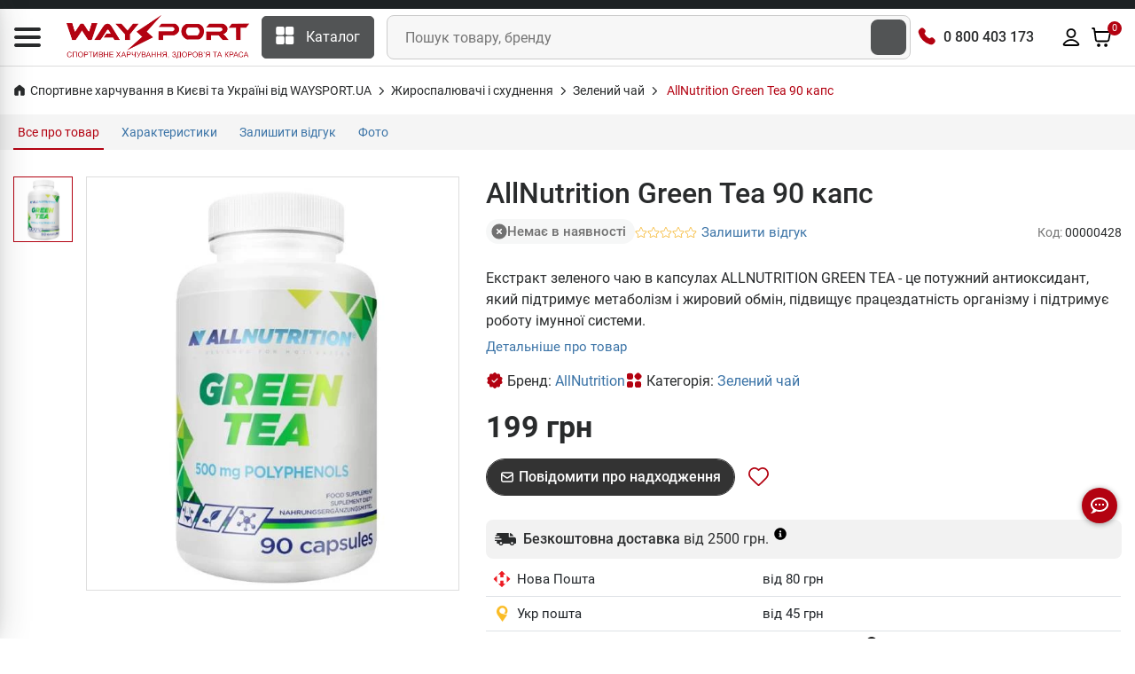

--- FILE ---
content_type: text/html; charset=UTF-8
request_url: https://waysport.ua/428-allnutrition-green-tea-90-kaps.html
body_size: 36126
content:
<!DOCTYPE html>
<html lang="uk">

<head>
    <meta charset="utf-8">
    <meta http-equiv="X-UA-Compatible" content="IE=edge">
    <meta name="viewport" content="width=device-width, initial-scale=1, user-scalable=0">
    <meta name="msapplication-TileColor" content="#1d2224">
    <meta name="theme-color" content="#1d2224">
    <link rel="manifest" href="/manifest.json">
    <meta name="language" content="uk">

    <title>AllNutrition Green Tea 90 капс купити зелений чай в Києві та Україні, ціна, склад, відгуки, опис - спортивне харчування waysport.ua</title>

    <style>
        .lazyload:not([src]) {
            opacity: 0;
        }
    </style>

    <link rel="preconnect" href="//cdn.waysport.ua" crossorigin>
    <link rel="dns-prefetch" href="//cdn.waysport.ua">

    <link rel="stylesheet" href="https://waysport.ua/build/assets/global-378d322b1.css">

    <link rel="preload" href="https://waysport.ua/fonts/roboto-regular.woff2" as="font" type="font/woff2"
          crossorigin>
    <link rel="preload" href="https://waysport.ua/fonts/roboto-bold.woff2" as="font" type="font/woff2"
          crossorigin>

    
            <meta property="og:type" content="product">
                <meta property="og:title" content="AllNutrition Green Tea 90 капс купити зелений чай в Києві та Україні, ціна, склад, відгуки, опис">
                <meta property="og:image" content="https://waysport.ua/uploads/2021/10/c558cdb7896513ab2f7299202572e60f.jpg">
        <meta property="og:image:width" content="540">
        <meta property="og:image:height" content="600">
        <meta property="og:image:type" content="image/jpeg">
                        <meta name="description" content="Екстракт зеленого чаю в капсулах ALLNUTRITION GREEN TEA - це потужний антиоксидант, який підтримує метаболізм і жировий обмін, підвищує працездатність організму і підтримує роботу імунної системи.">
        <meta property="og:description" content="Екстракт зеленого чаю в капсулах ALLNUTRITION GREEN TEA - це потужний антиоксидант, який підтримує метаболізм і жировий обмін, підвищує працездатність організму і підтримує роботу імунної системи.">
        <meta property="og:site_name" content="Waysport">
            <link rel="image_src" href="https://waysport.ua/uploads/2021/10/c558cdb7896513ab2f7299202572e60f.jpg">
    
            <meta name="twitter:card" content="summary_large_image">
        <meta name="twitter:site" content="@waysportcomua">
        <meta name="twitter:title" content="AllNutrition Green Tea 90 капс купити зелений чай в Києві та Україні, ціна, склад, відгуки, опис">
        <meta name="twitter:description" content="Екстракт зеленого чаю в капсулах ALLNUTRITION GREEN TEA - це потужний антиоксидант, який підтримує метаболізм і жировий обмін, підвищує працездатність організму і підтримує роботу імунної системи.">
                <meta name="twitter:image" content="https://waysport.ua/uploads/2021/10/c558cdb7896513ab2f7299202572e60f.jpg">
    
            <meta name="title" content="AllNutrition Green Tea 90 капс купити зелений чай в Києві та Україні, ціна, склад, відгуки, опис">
    
            <meta property="og:url" content="https://waysport.ua/428-allnutrition-green-tea-90-kaps.html">
        <link rel="canonical" href="https://waysport.ua/428-allnutrition-green-tea-90-kaps.html">
                <link rel="alternate" href="https://waysport.ua/428-allnutrition-green-tea-90-kaps.html" hreflang="uk">
                <link rel="alternate" href="https://waysport.ua/ru/428-allnutrition-green-tea-90-kaps.html" hreflang="ru">
    
            <meta name="robots" content="INDEX, FOLLOW, ALL">
    
    <meta property="fb:app_id" content="940978550162245">


    <link rel="shortcut icon" type="image/x-icon" href="https://waysport.ua/assets/favicon.png">

    <meta name="application-name" content="Waysport">
    <link rel="apple-touch-icon" href="https://waysport.ua/uploads/i/waysport-72x72.png">
    <link rel="apple-touch-icon" sizes="72x72" href="https://waysport.ua/uploads/i/waysport-72x72.png">
    <link rel="apple-touch-icon" sizes="128x128" href="https://waysport.ua/uploads/i/waysport-128x128.png">
    <link rel="apple-touch-icon" sizes="144x144" href="https://waysport.ua/uploads/i/waysport-144x144.png">
    <link rel="apple-touch-icon" sizes="192x192" href="https://waysport.ua/uploads/i/waysport-192x192.png">
    <link rel="apple-touch-icon" sizes="512x512" href="https://waysport.ua/uploads/i/waysport-512x512.png">

    <link rel="preconnect" href="//www.googletagmanager.com" crossorigin>
    <link rel="dns-prefetch" href="//www.googletagmanager.com">

    <meta name="facebook-domain-verification" content="1i6c9j7l67tdfy0v2hd54uzx9nee4m">

    
        <link rel="stylesheet" href="https://waysport.ua/build/assets/index-6eea1574.css" media="print"
              onload="this.media='all'">

    
    


            <script type="application/ld+json">
            {
                "@context": "http://schema.org",
                "@type": "Organization",
                "brand": "Waysport",
                "name": "Waysport",
                "alternateName": "Waysport.ua",
                "url": "https://waysport.ua",
                "logo": "https://waysport.ua/assets/waysport_logo.png",
                "foundingDate": "2019",
                "sameAs": [
                    "https://www.facebook.com/WaySport.com.ua",
                    "https://www.instagram.com/waysport_ua",
                    "https://www.youtube.com/channel/UCLGQutazzR-8FfVLTkDxHpw"
                ],
                "department": [{
                        "@context": "http://schema.org",
                        "@type": "Organization",
                        "image": "https://waysport.ua/assets/waysport_logo.png",
                        "telephone": [
                            "0 800 403 173",
                            "+38 (063) 789-66-52",
                            "+38 (050) 659-01-12"
                        ],
                        "name": "Waysport",
                        "address": {
                            "@type": "PostalAddress",
                            "addressLocality": "Черкаси",
                            "streetAddress": "бул. Шевченка 385, ТРЦ Депот, 2 поверх"
                        }
                    },
                    {
                        "@context": "http://schema.org",
                        "@type": "Organization",
                        "image": "https://waysport.ua/assets/waysport_logo.png",
                        "telephone": [
                            "0 800 403 173",
                            "+38 (063) 789-66-52",
                            "+38 (050) 659-01-12"
                        ],
                        "name": "Waysport",
                        "address": {
                            "@type": "PostalAddress",
                            "addressLocality": "Черкаси",
                            "streetAddress": "бул. Шевченка, 195"
                        }
                    },
                    {
                        "@context": "http://schema.org",
                        "@type": "Organization",
                        "image": "https://waysport.ua/assets/waysport_logo.png",
                        "telephone": [
                            "0 800 403 173",
                            "+38 (063) 789-66-52",
                            "+38 (050) 659-01-12"
                        ],
                        "name": "Waysport",
                        "address": {
                            "@type": "PostalAddress",
                            "addressLocality": "Кропивницький",
                            "streetAddress": "вул. Велика Перспективна 48, ТРЦ Депот, 1 поверх"
                        }
                    }
                ]
            }
        </script>
    
    
    

    <script>
        const __api_path = "https://apis.waysport.ua";
        const __token_session = "Ilzh6uMuY7R0cZbEssZWHHxR1eaB7ipFkrNAOe6i";
        const __lang = "ua";
                const __app_path = "";
                                const __token_access = null;
                var productsCart = sessionStorage.getItem('productsCart') ? JSON.parse(sessionStorage.getItem('productsCart')) : [];
        var productsView = sessionStorage.getItem('productsView') ? JSON.parse(sessionStorage.getItem('productsView')) : [];
    </script>


        <script>
        var $product_id = 428;
        var $product_name = "AllNutrition Green Tea 90 капс";
                var $product_brand = "AllNutrition";
                        var $product_category = "Зелений чай";
            </script>

    <script type="application/ld+json">
        {"@context":"https:\/\/schema.org\/","@type":"Product","@id":"https:\/\/waysport.ua\/428-allnutrition-green-tea-90-kaps.html","name":"AllNutrition Green Tea 90 \u043a\u0430\u043f\u0441","image":"https:\/\/waysport.ua\/uploads\/2021\/10\/c558cdb7896513ab2f7299202572e60f.jpg","description":"\u0415\u043a\u0441\u0442\u0440\u0430\u043a\u0442 \u0437\u0435\u043b\u0435\u043d\u043e\u0433\u043e \u0447\u0430\u044e \u0432 \u043a\u0430\u043f\u0441\u0443\u043b\u0430\u0445 ALLNUTRITION GREEN TEA - \u0446\u0435 \u043f\u043e\u0442\u0443\u0436\u043d\u0438\u0439 \u0430\u043d\u0442\u0438\u043e\u043a\u0441\u0438\u0434\u0430\u043d\u0442, \u044f\u043a\u0438\u0439 \u043f\u0456\u0434\u0442\u0440\u0438\u043c\u0443\u0454 \u043c\u0435\u0442\u0430\u0431\u043e\u043b\u0456\u0437\u043c \u0456 \u0436\u0438\u0440\u043e\u0432\u0438\u0439 \u043e\u0431\u043c\u0456\u043d, \u043f\u0456\u0434\u0432\u0438\u0449\u0443\u0454 \u043f\u0440\u0430\u0446\u0435\u0437\u0434\u0430\u0442\u043d\u0456\u0441\u0442\u044c \u043e\u0440\u0433\u0430\u043d\u0456\u0437\u043c\u0443 \u0456 \u043f\u0456\u0434\u0442\u0440\u0438\u043c\u0443\u0454 \u0440\u043e\u0431\u043e\u0442\u0443 \u0456\u043c\u0443\u043d\u043d\u043e\u0457 \u0441\u0438\u0441\u0442\u0435\u043c\u0438.","sku":"15105","mpn":"15105","brand":{"@type":"Brand","name":"AllNutrition","url":"\/brands\/allnutrition"},"offers":{"@type":"Offer","url":"https:\/\/waysport.ua\/428-allnutrition-green-tea-90-kaps.html","priceCurrency":"UAH","itemCondition":"https:\/\/schema.org\/NewCondition","shippingDetails":{"@type":"OfferShippingDetails","shippingRate":{"@type":"MonetaryAmount","currency":"UAH","value":40},"shippingDestination":{"@type":"DefinedRegion","addressCountry":"UA"},"deliveryTime":{"@type":"ShippingDeliveryTime","handlingTime":{"@type":"QuantitativeValue","minValue":0,"maxValue":1,"unitCode":"DAY"},"transitTime":{"@type":"QuantitativeValue","minValue":1,"maxValue":3,"unitCode":"DAY"}}},"hasMerchantReturnPolicy":{"@type":"MerchantReturnPolicy","applicableCountry":"UA","merchantReturnLink":"https:\/\/waysport.ua\/guarantee.html","returnPolicyCategory":"https:\/\/schema.org\/MerchantReturnFiniteReturnWindow","returnMethod":["https:\/\/schema.org\/ReturnAtKiosk","https:\/\/schema.org\/ReturnInStore"],"merchantReturnDays":14,"returnShippingFeesAmount":{"@type":"MonetaryAmount","value":40,"currency":"UAH"}},"priceValidUntil":"2028-06-29","price":"199.00","availability":"https:\/\/schema.org\/OutOfStock"}}
    </script>


    <script>
        window.dataLayer = window.dataLayer || [];
    </script>
            <!-- Google Tag Manager -->
        <script>
            (function (w, d, s, l, i) {
                w[l] = w[l] || [];
                w[l].push({
                    'gtm.start': new Date().getTime(),
                    event: 'gtm.js'
                });
                var f = d.getElementsByTagName(s)[0],
                    j = d.createElement(s),
                    dl = l != 'dataLayer' ? '&l=' + l : '';
                j.async = true;
                j.src =
                    'https://www.googletagmanager.com/gtm.js?id=' + i + dl;
                f.parentNode.insertBefore(j, f);
            })(window, document, 'script', 'dataLayer', 'GTM-WD56Q79');
        </script>
        <!-- End Google Tag Manager -->

        <script type="text/javascript">
            (function (c, l, a, r, i, t, y) {
                c[a] = c[a] || function () {
                    (c[a].q = c[a].q || []).push(arguments)
                };
                t = l.createElement(r);
                t.async = 1;
                t.src = "https://www.clarity.ms/tag/" + i;
                y = l.getElementsByTagName(r)[0];
                y.parentNode.insertBefore(t, y);
            })(window, document, "clarity", "script", "lxxoj0gopj");
        </script>

        <script>
            (function (i, s, o, g, r, a, m) {
                    i["esSdk"] = r;
                    i[r] = i[r] || function () {
                        (i[r].q = i[r].q || []).push(arguments)
                    }, a = s.createElement(o), m = s.getElementsByTagName(o)[0];
                    a.async = 1;
                    a.src = g;
                    m.parentNode.insertBefore(a, m)
                }
            )(window, document, "script", "https://esputnik.com/scripts/v1/public/scripts?apiKey=eyJhbGciOiJSUzI1NiJ9.[base64].vcBsEz4WtbOvPYnQOQFmgwbNFFVBUYxAnkWrv7fo1523RxmH3P-5sVtWBZuYolGvsR7PfvG9m9KRolgMCl5LPQ&domain=DEF5C6E6-715A-4131-97D6-7B83183C5A1A", "es");
            es("pushOn");
        </script>

    </head>

<body>
<!-- Google Tag Manager (noscript) -->
<noscript>
    <iframe src="https://www.googletagmanager.com/ns.html?id=GTM-WD56Q79" height="0" width="0"
            style="display:none;visibility:hidden"></iframe>
</noscript>
<!-- End Google Tag Manager (noscript) -->

<!-- START HEADER -->
<header class="header_wrap">
    <div class="top-header">
        <div class="custom-container">
            <div class="row">
                <div class="col-md-9">
                                    </div>

                                

            </div>
        </div>
    </div>
    <div class="middle-header">
        <div class="custom-container">
            <div class="middle-header__inner">
                <div class="nav_block">
                    <div class="navbar-brand">
                        <div id="global-menu" data-toggle="collapse" data-target="#navbarSidetoggle"
                             aria-expanded="false" role="button" aria-label="Menu">
                            <i class="icon-content-svg">
                                <svg width="30" height="22" viewBox="0 0 30 22" fill="#292B2C" xmlns="http://www.w3.org/2000/svg">
                                    <path d="M0 2C0 0.895431 0.895431 0 2 0H28C29.1046 0 30 0.895431 30 2C30 3.10457 29.1046 4 28 4H2C0.89543 4 0 3.10457 0 2Z"/>
                                    <path d="M0 11C0 9.89543 0.895431 9 2 9H28C29.1046 9 30 9.89543 30 11C30 12.1046 29.1046 13 28 13H2C0.89543 13 0 12.1046 0 11Z"/>
                                    <path d="M0 20C0 18.8954 0.895431 18 2 18H28C29.1046 18 30 18.8954 30 20C30 21.1046 29.1046 22 28 22H2C0.89543 22 0 21.1046 0 20Z"/>
                                </svg>
                            </i>
                        </div>
                                                    <a href="https://waysport.ua">
                                <picture>
                                                                            <source class="lazyload"
                                                data-srcset="https://waysport.ua/assets/waysport-promo-red-ua.png.webp"
                                                srcset="https://waysport.ua/assets/ajax-promo.webp"
                                                type="image/webp">
                                        <img class="lazyload"
                                             data-src="https://waysport.ua/assets/waysport-promo-red-ua.png"
                                             src="https://waysport.ua/assets/ajax-promo.png"
                                             height="50" width="206" alt="Waysport">
                                                                                                        </picture>
                            </a>
                                            </div>
                    <div class="navbar_center">
                        <div class="categories_wrap">
                            <div data-toggle="collapse" data-target="#navCatContent" class="categories_btn">
                                <i class="icon-content-svg">
                                    <svg width="21" height="20" viewBox="0 0 21 20" fill="none"
                                         xmlns="http://www.w3.org/2000/svg">
                                        <path
                                            d="M7.77881 0H2.15381C1.11987 0 0.278809 0.841063 0.278809 1.875V7.5C0.278809 8.53394 1.11987 9.375 2.15381 9.375H7.77881C8.81275 9.375 9.65381 8.53394 9.65381 7.5V1.875C9.65381 0.841063 8.81275 0 7.77881 0Z"
                                            fill="white"/>
                                        <path
                                            d="M18.4038 0H12.7788C11.7449 0 10.9038 0.841063 10.9038 1.875V7.5C10.9038 8.53394 11.7449 9.375 12.7788 9.375H18.4038C19.4377 9.375 20.2788 8.53394 20.2788 7.5V1.875C20.2788 0.841063 19.4377 0 18.4038 0Z"
                                            fill="white"/>
                                        <path
                                            d="M18.4038 10.625H12.7788C11.7449 10.625 10.9038 11.4661 10.9038 12.5V18.125C10.9038 19.1589 11.7449 20 12.7788 20H18.4038C19.4377 20 20.2788 19.1589 20.2788 18.125V12.5C20.2788 11.4661 19.4377 10.625 18.4038 10.625Z"
                                            fill="white"/>
                                        <path
                                            d="M7.77881 10.625H2.15381C1.11987 10.625 0.278809 11.4661 0.278809 12.5V18.125C0.278809 19.1589 1.11987 20 2.15381 20H7.77881C8.81275 20 9.65381 19.1589 9.65381 18.125V12.5C9.65381 11.4661 8.81275 10.625 7.77881 10.625Z"
                                            fill="white"/>
                                    </svg>

                                </i><span>Каталог</span>
                            </div>
                        </div>
                        <div class="product_search_form rounded_input">
                            <form action="https://waysport.ua/search">
                                <div class="input-group">
                                    <input class="form-control" placeholder="Пошук товару, бренду"
                                           required=""
                                           type="text" name="q" autocomplete="off">
                                    <button type="submit" class="search_btn2"
                                            aria-label="Пошук товару, бренду"><i
                                            class="icon-inline-svg icon-search-white"></i></button>
                                </div>
                            </form>
                        </div>
                    </div>

                    <div class="contact_phone">
                        <i class="icon-inline-svg icon-phone-volume-red"></i>
                        <span><a href="tel:0800403173">0 800 403 173</a></span>
                    </div>

                    <ul class="navbar-nav attr-nav align-items-center">
                        <li>
                            <div class="pr_search_icon">
                                <div class="nav-link pr_search_trigger">
                                    <svg width="24" height="24" viewBox="0 0 24 24" fill="#292b2c" xmlns="http://www.w3.org/2000/svg">
                                        <path fill-rule="evenodd" clip-rule="evenodd" d="M11.0001 3.89998C7.07888 3.89998 3.9001 7.07875 3.9001 11C3.9001 14.9212 7.07888 18.1 11.0001 18.1C12.9158 18.1 14.6543 17.3413 15.9314 16.108C15.9563 16.0751 15.9837 16.0436 16.0137 16.0136C16.0437 15.9836 16.0752 15.9562 16.1081 15.9313C17.3414 14.6541 18.1001 12.9157 18.1001 11C18.1001 7.07875 14.9213 3.89998 11.0001 3.89998ZM17.8977 16.6248C19.1494 15.0917 19.9001 13.1335 19.9001 11C19.9001 6.08464 15.9154 2.09998 11.0001 2.09998C6.08476 2.09998 2.1001 6.08464 2.1001 11C2.1001 15.9153 6.08476 19.9 11.0001 19.9C13.1336 19.9 15.0918 19.1493 16.6249 17.8976L20.3637 21.6364C20.7152 21.9878 21.285 21.9878 21.6365 21.6364C21.988 21.2849 21.988 20.7151 21.6365 20.3636L17.8977 16.6248Z"/>
                                    </svg>
                                </div>
                            </div>
                        </li>
                        <li>
                                                            <div onclick="window.location=__app_path+'/login'"
                                     class="nav-link nav-link-color-hover">
                                    <svg width="24" height="24" viewBox="0 0 24 24" xmlns="http://www.w3.org/2000/svg">
                                        <path fill-rule="evenodd" clip-rule="evenodd"
                                              d="M11.9999 3.89998C10.0117 3.89998 8.39995 5.51175 8.39995 7.49998C8.39995 9.4882 10.0117 11.1 11.9999 11.1C13.9882 11.1 15.5999 9.4882 15.5999 7.49998C15.5999 5.51175 13.9882 3.89998 11.9999 3.89998ZM6.59995 7.49998C6.59995 4.51764 9.01761 2.09998 11.9999 2.09998C14.9823 2.09998 17.3999 4.51764 17.3999 7.49998C17.3999 10.4823 14.9823 12.9 11.9999 12.9C9.01761 12.9 6.59995 10.4823 6.59995 7.49998ZM11.9999 15.9C9.12781 15.9 6.56847 17.2854 4.93401 19.4485C4.7264 19.7233 4.62616 19.8591 4.56736 19.9641C4.55781 19.9812 4.55142 19.9939 4.54725 20.003C4.55088 20.0134 4.55602 20.026 4.56285 20.0397C4.5682 20.0504 4.57362 20.06 4.57866 20.068C4.5949 20.0714 4.61891 20.0756 4.65284 20.0797C4.80922 20.0985 5.02851 20.1 5.42718 20.1H18.5727C18.9714 20.1 19.1907 20.0985 19.3471 20.0797C19.381 20.0756 19.405 20.0714 19.4212 20.068C19.4263 20.06 19.4317 20.0504 19.437 20.0397C19.4439 20.026 19.449 20.0134 19.4527 20.003C19.4485 19.9939 19.4421 19.9812 19.4325 19.9641C19.3737 19.8591 19.2735 19.7233 19.0659 19.4485C17.4314 17.2854 14.8721 15.9 11.9999 15.9ZM3.49788 18.3634C5.45303 15.7758 8.53193 14.1 11.9999 14.1C15.468 14.1 18.5469 15.7758 20.502 18.3634C20.5105 18.3745 20.5189 18.3857 20.5274 18.3969C20.6985 18.6232 20.8764 18.8586 21.0029 19.0844C21.1541 19.3543 21.2637 19.6618 21.2569 20.0347C21.2514 20.334 21.1605 20.6167 21.0485 20.8418C20.9364 21.0669 20.7656 21.3099 20.5302 21.4947C20.2166 21.7408 19.8738 21.8294 19.5614 21.8669C19.2847 21.9001 18.955 21.9 18.6153 21.9H5.38456C5.04486 21.9 4.7152 21.9001 4.4385 21.8669C4.12612 21.8294 3.78329 21.7408 3.46971 21.4947C3.23426 21.3099 3.06351 21.0669 2.95145 20.8418C2.83938 20.6167 2.74845 20.334 2.74298 20.0347C2.73616 19.6618 2.84578 19.3543 2.99696 19.0844C3.12346 18.8586 3.30146 18.6232 3.47255 18.3969C3.48101 18.3857 3.48946 18.3745 3.49788 18.3634Z"/>
                                    </svg>
                                </div>
                                                    </li>
                        <li class="dropdown cart_dropdown">
                            <div class="nav-link cart_trigger nav-link-color-hover" id="cart-info"
                                 data-toggle="modal" data-target="#productCart">
                                <svg width="24" height="24" viewBox="0 0 24 24" xmlns="http://www.w3.org/2000/svg">
                                    <path
                                        d="M9.03932 22C9.5947 22 10.0449 21.5523 10.0449 21C10.0449 20.4477 9.5947 20 9.03932 20C8.48394 20 8.03372 20.4477 8.03372 21C8.03372 21.5523 8.48394 22 9.03932 22Z"/>
                                    <path
                                        d="M17.0842 22C17.6395 22 18.0898 21.5523 18.0898 21C18.0898 20.4477 17.6395 20 17.0842 20C16.5288 20 16.0786 20.4477 16.0786 21C16.0786 21.5523 16.5288 22 17.0842 22Z"/>
                                    <path fill-rule="evenodd" clip-rule="evenodd"
                                          d="M3.67265 1.10824C3.8001 1.11794 3.97268 1.14229 4.15659 1.22587C4.40087 1.33689 4.60864 1.51578 4.75458 1.74191C4.86464 1.91244 4.91374 2.08038 4.94164 2.20546C4.96553 2.31257 4.98309 2.43507 4.99801 2.53919C4.99896 2.54583 4.9999 2.55239 5.00083 2.55887L5.36588 5.09998L21.1652 5.09998C21.3096 5.09994 21.4698 5.09989 21.6077 5.11185C21.7615 5.12518 21.9846 5.15925 22.2091 5.28933C22.496 5.45564 22.7154 5.71859 22.8268 6.0323C22.9141 6.27815 22.9059 6.50476 22.8902 6.65862C22.8761 6.79629 22.846 6.95338 22.8189 7.0942L21.4772 14.099C21.3936 14.5355 21.3217 14.911 21.2385 15.2187C21.1503 15.5448 21.0344 15.8559 20.8331 16.1465C20.5263 16.5897 20.102 16.9386 19.6082 17.1548C19.2847 17.2965 18.9571 17.3512 18.6195 17.3763C18.3005 17.4 17.9167 17.4 17.4694 17.4H8.79982C8.32962 17.4 7.92703 17.4 7.5936 17.3745C7.24142 17.3476 6.89961 17.2889 6.56497 17.136C6.05558 16.9032 5.62391 16.5287 5.32246 16.0568C5.12417 15.7464 5.01906 15.416 4.94456 15.0716C4.87411 14.7459 4.81978 14.3487 4.75646 13.8857L3.69465 6.12498L3.23136 2.89998H2.0001C1.50304 2.89998 1.1001 2.49704 1.1001 1.99998C1.1001 1.50293 1.50304 1.09998 2.0001 1.09998H3.31358C3.32012 1.09998 3.32674 1.09998 3.33343 1.09998C3.43934 1.09995 3.56323 1.09991 3.67265 1.10824ZM5.61746 6.89998L6.53542 13.6094C6.60441 14.1137 6.64988 14.4414 6.70387 14.691C6.75546 14.9295 6.80184 15.029 6.83941 15.0879C6.95364 15.2667 7.1179 15.4096 7.31298 15.4987C7.37808 15.5285 7.48506 15.561 7.73067 15.5798C7.98738 15.5994 8.32072 15.6 8.83228 15.6H17.4381C17.9253 15.6 18.2418 15.5994 18.4862 15.5813C18.7193 15.5639 18.8223 15.5339 18.8862 15.506C19.0753 15.4231 19.2369 15.2899 19.3533 15.1219C19.392 15.0659 19.4404 14.9723 19.5009 14.7487C19.5644 14.514 19.6241 14.2055 19.7153 13.7294L21.0234 6.89998H5.61746ZM21.1001 6.46886C21.1002 6.46633 21.1003 6.46499 21.1003 6.46495L21.1001 6.46886ZM9.03932 20.9C8.97625 20.9 8.93372 20.9495 8.93372 21C8.93372 21.0505 8.97625 21.1 9.03932 21.1C9.1024 21.1 9.14493 21.0505 9.14493 21C9.14493 20.9495 9.1024 20.9 9.03932 20.9ZM7.13372 21C7.13372 19.9459 7.99164 19.1 9.03932 19.1C10.087 19.1 10.9449 19.9459 10.9449 21C10.9449 22.0541 10.087 22.9 9.03932 22.9C7.99164 22.9 7.13372 22.0541 7.13372 21ZM17.0842 20.9C17.0211 20.9 16.9785 20.9495 16.9785 21C16.9785 21.0505 17.0211 21.1 17.0842 21.1C17.1472 21.1 17.1898 21.0505 17.1898 21C17.1898 20.9495 17.1472 20.9 17.0842 20.9ZM15.1786 21C15.1786 19.9459 16.0365 19.1 17.0842 19.1C18.1318 19.1 18.9898 19.9459 18.9898 21C18.9898 22.0541 18.1318 22.9 17.0842 22.9C16.0365 22.9 15.1786 22.0541 15.1786 21Z"/>
                                </svg>

                                <span class="cart_count" id="cart-info-count">0</span>
                                
                            </div>
                        </li>
                    </ul>
                </div>
                <div id="navbarSidetoggle" class="navbar collapse">
                    <div class="sidemenu_content">
                        <div class="sidemenu_content_logo">
                                                            <a href="https://waysport.ua">
                                    <picture>
                                                                                    <source class="lazyload"
                                                    data-srcset="https://waysport.ua/assets/waysport-promo-red-ua.png.webp"
                                                    srcset="https://waysport.ua/assets/ajax-promo.webp"
                                                    type="image/webp">
                                            <img class="lazyload"
                                                 data-src="https://waysport.ua/assets/waysport-promo-red-ua.png"
                                                 src="https://waysport.ua/assets/ajax-promo.png"
                                                 height="50" width="208" alt="Waysport">
                                                                                                                    </picture>
                                </a>
                                                    </div>
                        <div class="contact_phone"><i class="icon-inline-svg icon-phone-volume-red"></i>
                            <span><a href="tel:0800403173">0 800 403 173</a></span>
                        </div>
                        <div class="sidemenu_content_block sidemenu_content_block__categories">
                            <span class="sidemenu_content_block_cat" data-toggle="collapse"
                                          data-target="#navCatContent" aria-expanded="false" role="button"><i
                                            class="icon-content-svg">
                                               <svg width="22" height="23" viewBox="0 0 22 23"
                                                    xmlns="http://www.w3.org/2000/svg">
                                                    <path
                                                        d="M8.70837 2.33337H3.55212C2.60435 2.33337 1.83337 3.10435 1.83337 4.05212V9.20837C1.83337 10.1562 2.60435 10.9271 3.55212 10.9271H8.70837C9.65615 10.9271 10.4271 10.1562 10.4271 9.20837V4.05212C10.4271 3.10435 9.65615 2.33337 8.70837 2.33337Z"
                                                    />
                                                    <path
                                                        d="M18.448 2.33337H13.2917C12.344 2.33337 11.573 3.10435 11.573 4.05212V9.20837C11.573 10.1562 12.344 10.9271 13.2917 10.9271H18.448C19.3958 10.9271 20.1667 10.1562 20.1667 9.20837V4.05212C20.1667 3.10435 19.3958 2.33337 18.448 2.33337Z"
                                                    />
                                                    <path
                                                        d="M18.448 12.073H13.2917C12.344 12.073 11.573 12.844 11.573 13.7917V18.948C11.573 19.8958 12.344 20.6667 13.2917 20.6667H18.448C19.3958 20.6667 20.1667 19.8958 20.1667 18.948V13.7917C20.1667 12.844 19.3958 12.073 18.448 12.073Z"
                                                    />
                                                    <path
                                                        d="M8.70837 12.073H3.55212C2.60435 12.073 1.83337 12.844 1.83337 13.7917V18.948C1.83337 19.8958 2.60435 20.6667 3.55212 20.6667H8.70837C9.65615 20.6667 10.4271 19.8958 10.4271 18.948V13.7917C10.4271 12.844 9.65615 12.073 8.70837 12.073Z"
                                                    />
                                                    </svg>
                                            </i> Каталог товарів</span></li>
                                <a href="https://waysport.ua/discounts"><i class="icon-content-svg">
                                            <svg width="22" height="23" viewBox="0 0 22 23" fill="none"
                                                 xmlns="http://www.w3.org/2000/svg">
                                                <path
                                                    d="M16.3111 5.19866C16.4964 5.64688 16.8521 6.00316 17.3 6.18917L18.8707 6.83978C19.319 7.02545 19.6751 7.38159 19.8608 7.82985C20.0464 8.27811 20.0464 8.78177 19.8608 9.23003L19.2106 10.7996C19.0249 11.2481 19.0246 11.7522 19.2112 12.2005L19.8602 13.7696C19.9523 13.9916 19.9996 14.2296 19.9997 14.47C19.9997 14.7103 19.9524 14.9483 19.8604 15.1703C19.7685 15.3924 19.6336 15.5941 19.4637 15.764C19.2937 15.934 19.0919 16.0687 18.8699 16.1606L17.3003 16.8108C16.8521 16.9961 16.4958 17.3519 16.3098 17.7998L15.6593 19.3705C15.4736 19.8188 15.1175 20.1749 14.6692 20.3606C14.221 20.5463 13.7173 20.5463 13.2691 20.3606L11.6996 19.7104C11.2513 19.5252 10.7478 19.5256 10.2999 19.7115L8.7292 20.3612C8.28121 20.5464 7.77801 20.5463 7.33013 20.3607C6.88225 20.1752 6.52633 19.8195 6.34053 19.3717L5.68975 17.8005C5.50442 17.3523 5.14869 16.996 4.70076 16.81L3.1301 16.1594C2.68205 15.9738 2.32603 15.6179 2.14029 15.1699C1.95456 14.7219 1.95431 14.2185 2.13959 13.7703L2.78972 12.2007C2.97493 11.7524 2.97455 11.2489 2.78867 10.801L2.13948 9.22911C2.04743 9.00709 2.00004 8.76911 2 8.52877C1.99996 8.28843 2.04728 8.05044 2.13925 7.82839C2.23122 7.60634 2.36604 7.4046 2.53601 7.23468C2.70598 7.06476 2.90776 6.93 3.12983 6.83809L4.69937 6.18795C5.14718 6.00277 5.50324 5.64748 5.68937 5.20005L6.33996 3.62933C6.52563 3.18107 6.88176 2.82493 7.33 2.63926C7.77824 2.45358 8.28188 2.45358 8.73012 2.63926L10.2997 3.2894C10.7479 3.47462 11.2514 3.47424 11.6993 3.28835L13.2707 2.64026C13.7189 2.45469 14.2224 2.45473 14.6705 2.64037C15.1187 2.82601 15.4748 3.18205 15.6605 3.63019L16.3113 5.20138L16.3111 5.19866Z"
                                                    fill="#292B2C"/>
                                                <path
                                                    d="M8.75 8.8C8.75 9.04853 8.54853 9.25 8.3 9.25C8.05147 9.25 7.85 9.04853 7.85 8.8C7.85 8.55147 8.05147 8.35 8.3 8.35C8.54853 8.35 8.75 8.55147 8.75 8.8Z"
                                                    fill="#292B2C"/>
                                                <path
                                                    d="M14.15 14.2C14.15 14.4485 13.9485 14.65 13.7 14.65C13.4515 14.65 13.25 14.4485 13.25 14.2C13.25 13.9515 13.4515 13.75 13.7 13.75C13.9485 13.75 14.15 13.9515 14.15 14.2Z"
                                                    fill="#292B2C"/>
                                                <path
                                                    d="M8.3 8.8H8.309M13.7 14.2H13.709M14.6 7.9L7.4 15.1M16.3111 5.19866C16.4964 5.64688 16.8521 6.00316 17.3 6.18917L18.8707 6.83978C19.319 7.02545 19.6751 7.38159 19.8608 7.82985C20.0464 8.27811 20.0464 8.78177 19.8608 9.23003L19.2106 10.7996C19.0249 11.2481 19.0246 11.7522 19.2112 12.2005L19.8602 13.7696C19.9523 13.9916 19.9996 14.2296 19.9997 14.47C19.9997 14.7103 19.9524 14.9483 19.8604 15.1703C19.7685 15.3924 19.6336 15.5941 19.4637 15.764C19.2937 15.934 19.0919 16.0687 18.8699 16.1606L17.3003 16.8108C16.8521 16.9961 16.4958 17.3519 16.3098 17.7998L15.6593 19.3705C15.4736 19.8188 15.1175 20.1749 14.6692 20.3606C14.221 20.5463 13.7173 20.5463 13.2691 20.3606L11.6996 19.7104C11.2513 19.5252 10.7478 19.5256 10.2999 19.7115L8.7292 20.3612C8.28121 20.5464 7.77801 20.5463 7.33013 20.3607C6.88225 20.1752 6.52633 19.8195 6.34053 19.3717L5.68975 17.8005C5.50442 17.3523 5.14869 16.996 4.70076 16.81L3.1301 16.1594C2.68205 15.9738 2.32603 15.6179 2.14029 15.1699C1.95456 14.7219 1.95431 14.2185 2.13959 13.7703L2.78972 12.2007C2.97493 11.7524 2.97455 11.2489 2.78867 10.801L2.13948 9.22911C2.04743 9.00709 2.00004 8.76911 2 8.52877C1.99996 8.28843 2.04728 8.05044 2.13925 7.82839C2.23122 7.60634 2.36604 7.4046 2.53601 7.23468C2.70598 7.06476 2.90776 6.93 3.12983 6.83809L4.69937 6.18795C5.14718 6.00277 5.50324 5.64748 5.68937 5.20005L6.33996 3.62933C6.52563 3.18107 6.88176 2.82493 7.33 2.63926C7.77824 2.45358 8.28188 2.45358 8.73012 2.63926L10.2997 3.2894C10.7479 3.47462 11.2514 3.47424 11.6993 3.28835L13.2707 2.64026C13.7189 2.45469 14.2224 2.45473 14.6705 2.64037C15.1187 2.82601 15.4748 3.18205 15.6605 3.63019L16.3113 5.20138L16.3111 5.19866ZM8.75 8.8C8.75 9.04853 8.54853 9.25 8.3 9.25C8.05147 9.25 7.85 9.04853 7.85 8.8C7.85 8.55147 8.05147 8.35 8.3 8.35C8.54853 8.35 8.75 8.55147 8.75 8.8ZM14.15 14.2C14.15 14.4485 13.9485 14.65 13.7 14.65C13.4515 14.65 13.25 14.4485 13.25 14.2C13.25 13.9515 13.4515 13.75 13.7 13.75C13.9485 13.75 14.15 13.9515 14.15 14.2Z"
                                                    stroke="" stroke-width="2" stroke-linecap="round"
                                                    stroke-linejoin="round"/>
                                                <path
                                                    d="M8.75 9.25H8.7575M13.25 13.75H13.2575M14 8.5L8 14.5M9.125 9.25C9.125 9.45711 8.95711 9.625 8.75 9.625C8.54289 9.625 8.375 9.45711 8.375 9.25C8.375 9.04289 8.54289 8.875 8.75 8.875C8.95711 8.875 9.125 9.04289 9.125 9.25ZM13.625 13.75C13.625 13.9571 13.4571 14.125 13.25 14.125C13.0429 14.125 12.875 13.9571 12.875 13.75C12.875 13.5429 13.0429 13.375 13.25 13.375C13.4571 13.375 13.625 13.5429 13.625 13.75Z"
                                                    stroke="white" stroke-width="1.5" stroke-linecap="round"
                                                    stroke-linejoin="round"/>
                                            </svg>

                                        </i> Акції</a></li>
                               <a href="https://waysport.ua/brands"><i class="icon-content-svg">
                                            <svg width="22" height="23" viewBox="0 0 22 23"
                                                 xmlns="http://www.w3.org/2000/svg">
                                                <path fill-rule="evenodd" clip-rule="evenodd"
                                                      d="M9.87272 2.78093C10.1714 2.49441 10.5768 2.33325 10.9999 2.33325C11.4231 2.33325 11.8284 2.49441 12.1271 2.78093L13.4117 4.0131C13.4703 4.06938 13.5539 4.09581 13.6366 4.08302L15.4305 3.811C15.8483 3.74705 16.275 3.84597 16.6172 4.08387C16.9586 4.32263 17.188 4.68162 17.2546 5.08155L17.5382 6.80232C17.5515 6.88162 17.6031 6.94984 17.6778 6.98651L19.2957 7.77697C19.6726 7.96116 19.958 8.28178 20.0886 8.66721C20.2193 9.05263 20.1846 9.47302 19.9926 9.83372L19.1686 11.3865C19.1303 11.4581 19.1303 11.5417 19.1686 11.6133L19.9926 13.1661C20.1846 13.5268 20.2193 13.9472 20.0886 14.3326C19.958 14.7181 19.6726 15.0387 19.2957 15.2229L17.6778 16.0133C17.6031 16.05 17.5515 16.1182 17.5382 16.1975L17.2546 17.9183C17.188 18.3182 16.9586 18.6772 16.6172 18.916C16.275 19.1539 15.8483 19.2528 15.4305 19.1888L13.6366 18.9168C13.5539 18.904 13.4703 18.9305 13.4117 18.9867L12.1271 20.2189C11.8284 20.5054 11.4231 20.6666 10.9999 20.6666C10.5768 20.6666 10.1714 20.5054 9.87272 20.2189L8.58817 18.9867C8.5295 18.9305 8.44594 18.904 8.36327 18.9168L6.56935 19.1888C6.15154 19.2528 5.72484 19.1539 5.38259 18.916C5.04123 18.6772 4.81188 18.3182 4.74521 17.9183L4.46163 16.1975C4.4483 16.1182 4.39674 16.05 4.32207 16.0133L2.70416 15.2229C2.32724 15.0387 2.04189 14.7181 1.91121 14.3326C1.78053 13.9472 1.8152 13.5268 2.00722 13.1661L2.83128 11.6133C2.86951 11.5417 2.86951 11.4581 2.83128 11.3865L2.00722 9.83372C1.8152 9.47302 1.78053 9.05263 1.91121 8.66721C2.04189 8.28178 2.32724 7.96116 2.70416 7.77697L4.32207 6.98651C4.39674 6.94984 4.4483 6.88162 4.46163 6.80232L4.74521 5.08155C4.81188 4.68162 5.04123 4.32263 5.38259 4.08387C5.72484 3.84597 6.15154 3.74705 6.56935 3.811L8.36327 4.08302C8.44594 4.09581 8.5295 4.06938 8.58817 4.0131L9.87272 2.78093ZM7.41742 11.9519L9.49136 13.9421C9.75182 14.1919 10.1741 14.1919 10.4345 13.9421L14.5824 9.96248C14.8429 9.71263 14.8429 9.30759 14.5824 9.05775C14.3228 8.80876 13.8997 8.80876 13.6401 9.05775L9.96251 12.5854L8.35971 11.048C8.10014 10.7981 7.67699 10.7981 7.41742 11.048C7.15695 11.297 7.15695 11.7029 7.41742 11.9519Z"/>
                                            </svg>
                                        </i> Бренди</a></li>

                        </div>

                        

                        
                        <div class="sidemenu_content_block">
                            <ul>
                                <li><span class="sidemenu_content_block_name">Інформація</span></li>
                                <li><a href="https://waysport.ua/contact.html">Контакти</a></li>
                                <li>
                                    <a href="https://waysport.ua/shipping-payment.html">Доставка і оплата</a>
                                </li>
                                <li><a href="https://waysport.ua/about.html">Про магазин</a></li>
                                <li><a href="https://waysport.ua/guarantee.html">Гарантії</a></li>
                            </ul>
                        </div>
                        <div class="sidemenu_content_block">
                            <ul>
                                <li><span class="sidemenu_content_block_name">Додатково</span></li>
                                <li><a href="https://waysport.ua/articles">Cтатті</a></li>
                                <li><a href="https://waysport.ua/faq.html">Питання та відповіді</a></li>
                            </ul>
                        </div>
                        <div class="sidemenu_content_block">
                            <ul>
                                <li><span class="sidemenu_content_block_name">Зв'яжіться з нами</span></li>
                                <li><a href="tel:0800403173">0 800 403 173</a></li>
                                <li><a href="tel:+380637896652">063 789 66 52</a></li>
                                <li><a href="tel:+380506590112">050 659 01 12</a></li>
                            </ul>
                        </div>
                    </div>
                </div>
                <div id="navCatContent" class="navbar collapse">
                    <div class="collapse-content">
                        <div class="lds-ellipsis"><span></span><span></span><span></span></div>
                    </div>
                </div>
            </div>
        </div>
    </div>
</header>
<!-- END HEADER -->

    <!-- START SECTION BREADCRUMB -->
    <div class="breadcrumb-section product-breadcrumb">
        <div class="custom-container">
            <div class="page-breadcrumb">
                <ol class="breadcrumb" itemscope itemtype="http://schema.org/BreadcrumbList">
                    <li class="breadcrumb-item" itemprop="itemListElement" itemscope
                        itemtype="http://schema.org/ListItem"><a href="https://waysport.ua" itemprop="item">
                            <svg width="14" height="14" viewBox="0 0 14 14" fill="none"
                                 xmlns="http://www.w3.org/2000/svg">
                                <path
                                    d="M7.57301 1.61239C7.36807 1.453 7.2656 1.3733 7.15245 1.34266C7.05261 1.31563 6.94738 1.31563 6.84755 1.34266C6.7344 1.3733 6.63193 1.453 6.42699 1.61239L2.47064 4.68955C2.20618 4.89525 2.07395 4.99809 1.97868 5.12689C1.8943 5.24099 1.83143 5.36952 1.79318 5.50617C1.75 5.66045 1.75 5.82797 1.75 6.16301V10.3834C1.75 11.0368 1.75 11.3635 1.87716 11.613C1.98901 11.8326 2.16749 12.011 2.38701 12.1229C2.63657 12.2501 2.96327 12.2501 3.61667 12.2501H4.78333C4.94668 12.2501 5.02836 12.2501 5.09075 12.2183C5.14563 12.1903 5.19025 12.1457 5.21821 12.0908C5.25 12.0284 5.25 11.9467 5.25 11.7834V7.93338C5.25 7.60669 5.25 7.44334 5.31358 7.31856C5.36951 7.2088 5.45874 7.11956 5.56851 7.06363C5.69329 7.00005 5.85664 7.00005 6.18333 7.00005H7.81667C8.14336 7.00005 8.30671 7.00005 8.43149 7.06363C8.54126 7.11956 8.63049 7.2088 8.68642 7.31856C8.75 7.44334 8.75 7.60669 8.75 7.93338V11.7834C8.75 11.9467 8.75 12.0284 8.78179 12.0908C8.80975 12.1457 8.85437 12.1903 8.90925 12.2183C8.97164 12.2501 9.05332 12.2501 9.21667 12.2501H10.3833C11.0367 12.2501 11.3634 12.2501 11.613 12.1229C11.8325 12.011 12.011 11.8326 12.1228 11.613C12.25 11.3635 12.25 11.0368 12.25 10.3834V6.16301C12.25 5.82797 12.25 5.66045 12.2068 5.50617C12.1686 5.36952 12.1057 5.24099 12.0213 5.12689C11.9261 4.99809 11.7938 4.89525 11.5294 4.68955L7.57301 1.61239Z"
                                    fill="#292B2C" stroke="#292B2C" stroke-width="1.2" stroke-linecap="round"
                                    stroke-linejoin="round"/>
                            </svg>
                            <span itemprop="name">Спортивне харчування в Києві та Україні від WAYSPORT.UA</span>
                            <meta itemprop="position" content="1">
                        </a></li>
                                            <li class="breadcrumb-item" itemprop="itemListElement" itemscope
                            itemtype="http://schema.org/ListItem"><a href="https://waysport.ua/zhiroszhigateli-i-pokhudenie"
                                                                     itemprop="item"><span
                                    itemprop="name">Жироспалювачі і схуднення</span>
                                <meta itemprop="position" content="2">
                            </a></li>
                                            <li class="breadcrumb-item" itemprop="itemListElement" itemscope
                            itemtype="http://schema.org/ListItem"><a href="https://waysport.ua/zelenyy-chay"
                                                                     itemprop="item"><span
                                    itemprop="name">Зелений чай</span>
                                <meta itemprop="position" content="3">
                            </a></li>
                                        <li class="breadcrumb-item breadcrumb-item__last" itemprop="itemListElement" itemscope
                        itemtype="http://schema.org/ListItem">
                        <meta itemprop="item" content="https://waysport.ua/428-allnutrition-green-tea-90-kaps.html">
                        <span itemprop="name">AllNutrition Green Tea 90 капс</span>
                        <meta itemprop="position" content="4">
                    </li>
                </ol>
            </div>
        </div>
    </div>
    <div id="page-menu-section__content" class="page-menu-section__content">
        <div id="page-menu-section" class="page-menu-section">
            <div class="custom-container">
                <ul id="page-menu__tabs" class="page-menu__tabs">
                    <li>
                        <span class="page-menu__tabs_link page-menu__tabs_link_active"
                              data-id="product_about">Все про товар</span>
                    </li>
                    <li>
                        <span class="page-menu__tabs_link"
                              data-id="product_characteristic">Характеристики</span>
                    </li>
                    <li>
                        <span class="page-menu__tabs_link" data-id="product_comments">
                                                            Залишити відгук                                                    </span>
                    </li>
                    <li>
                        <span class="page-menu__tabs_link" data-id="product_photos">Фото</span>
                    </li>
                </ul>
            </div>
        </div>
    </div>
    <!-- END SECTION BREADCRUMB -->

    <!-- START MAIN CONTENT -->
    <div class="main_content">

        <!-- START SECTION SHOP -->
        <div class="section">
            <div class="custom-container">

                <div id="product_about" class="product_section">
                    <div class="row">
                        <div class="col-md-5">
                            <div class="product-image">
                                <ul id="product_img_list" class="product-image__list">
                                    <li class="product-image__list_active">
                                        <picture class="product_img_box__preview">
                                                                                            <source class="lazyload"
                                                        data-srcset="https://waysport.ua/uploads/2021/10/c558cdb7896513ab2f7299202572e60f.jpg.webp"
                                                        srcset="https://waysport.ua/assets/ajax-product.webp"
                                                        type="image/webp">
                                                                                        <img class="lazyload" data-src="https://waysport.ua/uploads/2021/10/c558cdb7896513ab2f7299202572e60f.jpg"
                                                 src="https://waysport.ua/assets/ajax-product.png"
                                                 alt="AllNutrition Green Tea 90 капс"
                                                 width="540" height="600">
                                        </picture>
                                    </li>
                                                                    </ul>
                                <div class="product_img_box text-center">
                                    <div id="product_img_content">
                                        <picture class="product_img_box__preview">
                                                                                            <source class="lazyload"
                                                        data-srcset="https://waysport.ua/uploads/2021/10/c558cdb7896513ab2f7299202572e60f.jpg.webp"
                                                        srcset="https://waysport.ua/assets/ajax-product.webp"
                                                        type="image/webp">
                                                                                        <img class="lazyload" data-src="https://waysport.ua/uploads/2021/10/c558cdb7896513ab2f7299202572e60f.jpg"
                                                 src="https://waysport.ua/assets/ajax-product.png"
                                                 alt="AllNutrition Green Tea 90 капс"
                                                 width="540" height="600">
                                        </picture>
                                    </div>
                                </div>
                            </div>
                        </div>
                        <div class="col-md-7">
                            <div class="page-title">
                                <h1>AllNutrition Green Tea 90 капс</h1>
                            </div>

                            <div class="pr_detail">
                                <div class="product_description product_description--status">
                                                                                                                        <div id="product_notavailable" class="product_available_block">
                                                <div class="product_notavailable">
                                                    <svg width="16" height="16" viewBox="0 0 16 16" fill="none"
                                                         xmlns="http://www.w3.org/2000/svg">
                                                        <path
                                                            d="M7.99998 14.6667C11.6819 14.6667 14.6666 11.6819 14.6666 8.00004C14.6666 4.31814 11.6819 1.33337 7.99998 1.33337C4.31808 1.33337 1.33331 4.31814 1.33331 8.00004C1.33331 11.6819 4.31808 14.6667 7.99998 14.6667Z"
                                                            fill="#717171"/>
                                                        <path
                                                            d="M9.99998 6.00004L5.99998 10M5.99998 6.00004L9.99998 10M14.6666 8.00004C14.6666 11.6819 11.6819 14.6667 7.99998 14.6667C4.31808 14.6667 1.33331 11.6819 1.33331 8.00004C1.33331 4.31814 4.31808 1.33337 7.99998 1.33337C11.6819 1.33337 14.6666 4.31814 14.6666 8.00004Z"
                                                            stroke="#717171" stroke-width="2" stroke-linecap="round"
                                                            stroke-linejoin="round"/>
                                                        <path d="M10 6L6 10M6 6L10 10" stroke="white" stroke-width="1.5"
                                                              stroke-linecap="round" stroke-linejoin="round"/>
                                                    </svg>
                                                    Немає в наявності</div>
                                            </div>
                                                                            
                                    <div class="page-product__info">
                                        <div class="page-product__info_rating">
                                            <div class="rating_wrap">
                                                <div class="rating">
                                                    <div class="product_rate"
                                                         style="width:0%"></div>
                                                </div>
                                                <span class="rating_num">
                                                                                <span class="section-content__link"
                                                              data-id="product_comments">Залишити відгук</span>
                                                                            </span>
                                            </div>
                                        </div>

                                    </div>
                                    <div class="page-product__info_code">
                                        <span>Код:</span> 00000428
                                    </div>
                                </div>
                                <div class="product_description">
                                                                            <h2>Екстракт зеленого чаю в капсулах ALLNUTRITION GREEN TEA - це потужний антиоксидант, який підтримує метаболізм і жировий обмін, підвищує працездатність організму і підтримує роботу імунної системи.</h2>
                                                                        <p><span class="section-content__link"
                                             data-id="product-content__desc">Детальніше про товар</span>
                                    </p>
                                    <div class="product_sort_info">
                                        <ul>
                                                                                            <li><i class="icon-content-svg">
                                                        <svg width="20" height="20" viewBox="0 0 20 20" fill="none"
                                                             xmlns="http://www.w3.org/2000/svg">
                                                            <path fill-rule="evenodd" clip-rule="evenodd"
                                                                  d="M8.94315 1.47913C9.22315 1.19913 9.60315 1.04163 9.99982 1.04163C10.3965 1.04163 10.7765 1.19913 11.0565 1.47913L12.2607 2.68329C12.3157 2.73829 12.394 2.76413 12.4715 2.75163L14.1532 2.48579C14.5448 2.42329 14.9448 2.51996 15.2657 2.75246C15.5857 2.98579 15.8007 3.33663 15.8632 3.72746L16.129 5.40913C16.1415 5.48663 16.1898 5.55329 16.2598 5.58913L17.7765 6.36163C18.1298 6.54163 18.3973 6.85496 18.5198 7.23163C18.6423 7.60829 18.6098 8.01913 18.4298 8.37163L17.6573 9.88913C17.6215 9.95913 17.6215 10.0408 17.6573 10.1108L18.4298 11.6283C18.6098 11.9808 18.6423 12.3916 18.5198 12.7683C18.3973 13.145 18.1298 13.4583 17.7765 13.6383L16.2598 14.4108C16.1898 14.4466 16.1415 14.5133 16.129 14.5908L15.8632 16.2725C15.8007 16.6633 15.5857 17.0141 15.2657 17.2475C14.9448 17.48 14.5448 17.5766 14.1532 17.5141L12.4715 17.2483C12.394 17.2358 12.3157 17.2616 12.2607 17.3166L11.0565 18.5208C10.7765 18.8008 10.3965 18.9583 9.99982 18.9583C9.60315 18.9583 9.22315 18.8008 8.94315 18.5208L7.73899 17.3166C7.68398 17.2616 7.60565 17.2358 7.52815 17.2483L5.84649 17.5141C5.45482 17.5766 5.05482 17.48 4.73399 17.2475C4.41399 17.0141 4.19899 16.6633 4.13649 16.2725L3.87065 14.5908C3.85815 14.5133 3.80982 14.4466 3.73982 14.4108L2.22315 13.6383C1.86982 13.4583 1.60232 13.145 1.47982 12.7683C1.35732 12.3916 1.38982 11.9808 1.56982 11.6283L2.34232 10.1108C2.37815 10.0408 2.37815 9.95913 2.34232 9.88913L1.56982 8.37163C1.38982 8.01913 1.35732 7.60829 1.47982 7.23163C1.60232 6.85496 1.86982 6.54163 2.22315 6.36163L3.73982 5.58913C3.80982 5.55329 3.85815 5.48663 3.87065 5.40913L4.13649 3.72746C4.19899 3.33663 4.41399 2.98579 4.73399 2.75246C5.05482 2.51996 5.45482 2.42329 5.84649 2.48579L7.52815 2.75163C7.60565 2.76413 7.68398 2.73829 7.73899 2.68329L8.94315 1.47913ZM6.64149 10.4416L8.58565 12.3866C8.82982 12.6308 9.22565 12.6308 9.46982 12.3866L13.3582 8.49746C13.6023 8.25329 13.6023 7.85746 13.3582 7.61329C13.1148 7.36996 12.7182 7.36996 12.4748 7.61329L9.02732 11.0608L7.52482 9.55829C7.28149 9.31413 6.88482 9.31413 6.64149 9.55829C6.39732 9.80163 6.39732 10.1983 6.64149 10.4416Z"
                                                                  fill="#B30211"/>
                                                        </svg>

                                                    </i> Бренд: <a
                                                        href="https://waysport.ua/brands/allnutrition">AllNutrition</a>
                                                </li>
                                                                                                                                        <li><i class="icon-content-svg">
                                                        <svg width="20" height="20" viewBox="0 0 20 20" fill="none"
                                                             xmlns="http://www.w3.org/2000/svg">
                                                            <path fill-rule="evenodd" clip-rule="evenodd"
                                                                  d="M16.893 2.71757L16.9109 2.7355L17.2644 3.08905L17.2824 3.10698C17.5972 3.42173 17.8598 3.68444 18.0569 3.91661C18.2625 4.15874 18.4332 4.40845 18.5306 4.70845C18.6802 5.16872 18.6802 5.66451 18.5306 6.12477C18.4332 6.42477 18.2625 6.67447 18.0569 6.91662C17.8598 7.14877 17.5972 7.41149 17.2824 7.72624L17.2644 7.74417L16.9109 8.09772L16.893 8.11565C16.5783 8.43044 16.3155 8.69312 16.0833 8.89021C15.8412 9.09579 15.5915 9.26637 15.2915 9.36387C14.8313 9.51346 14.3354 9.51346 13.8752 9.36387C13.5752 9.26637 13.3255 9.09579 13.0833 8.89021C12.8512 8.69312 12.5884 8.43037 12.2737 8.11565L12.2558 8.09772L11.9023 7.74417L11.8843 7.72624C11.5695 7.41149 11.3068 7.14877 11.1098 6.91662C10.9042 6.67447 10.7335 6.42477 10.6361 6.12477C10.4865 5.66451 10.4865 5.16872 10.6361 4.70845C10.7335 4.40845 10.9042 4.15874 11.1098 3.91661C11.3068 3.68444 11.5695 3.42173 11.8843 3.10698L11.9023 3.08905L12.2558 2.7355L12.2737 2.71757C12.5884 2.4028 12.8512 2.14008 13.0833 1.94299C13.3255 1.73742 13.5752 1.56682 13.8752 1.46934C14.3354 1.31979 14.8313 1.31979 15.2915 1.46934C15.5915 1.56682 15.8412 1.73742 16.0833 1.94299C16.3155 2.14008 16.5783 2.4028 16.893 2.71757ZM5.14131 1.87491H5.16667H5.66667H5.69203C6.13716 1.8749 6.5087 1.87489 6.81223 1.89969C7.1288 1.92556 7.42601 1.98148 7.70707 2.12468C8.13827 2.3444 8.48883 2.69497 8.70858 3.12618C8.85175 3.40723 8.90767 3.70445 8.93358 4.02102C8.95833 4.32454 8.95833 4.69607 8.95833 5.14118V5.16657V5.66657V5.69193C8.95833 6.13705 8.95833 6.50862 8.93358 6.81213C8.90767 7.12871 8.85175 7.42592 8.70858 7.70697C8.48883 8.13817 8.13827 8.48879 7.70707 8.70846C7.42601 8.85171 7.1288 8.90762 6.81223 8.93346C6.5087 8.95829 6.13716 8.95829 5.69203 8.95821H5.66667H5.16667H5.14131C4.69618 8.95829 4.32464 8.95829 4.02111 8.93346C3.70454 8.90762 3.40733 8.85171 3.12628 8.70846C2.69507 8.48879 2.34449 8.13817 2.12478 7.70697C1.98158 7.42592 1.92565 7.12871 1.89978 6.81213C1.87498 6.50862 1.87499 6.13708 1.875 5.69197V5.66657V5.16657V5.14122C1.87499 4.69611 1.87498 4.32454 1.89978 4.02102C1.92565 3.70445 1.98158 3.40723 2.12478 3.12618C2.34449 2.69497 2.69507 2.3444 3.12628 2.12468C3.40733 1.98148 3.70454 1.92556 4.02111 1.89969C4.32463 1.87489 4.69618 1.8749 5.14131 1.87491ZM5.16667 11.0415H5.14131C4.69618 11.0415 4.32463 11.0415 4.02111 11.0664C3.70454 11.0922 3.40733 11.1481 3.12628 11.2914C2.69507 11.511 2.34449 11.8616 2.12478 12.2929C1.98158 12.5739 1.92565 12.8711 1.89978 13.1877C1.87498 13.4912 1.87499 13.8627 1.875 14.3079V14.3332V14.8332V14.8586C1.87499 15.3037 1.87498 15.6753 1.89978 15.9788C1.92565 16.2954 1.98158 16.5926 2.12478 16.8736C2.34449 17.3049 2.69507 17.6555 3.12628 17.8751C3.40733 18.0184 3.70454 18.0743 4.02111 18.1001C4.32463 18.125 4.69614 18.125 5.14124 18.1249H5.16667H5.66667H5.69203C6.13713 18.125 6.50872 18.125 6.81223 18.1001C7.1288 18.0743 7.42601 18.0184 7.70707 17.8751C8.13827 17.6555 8.48883 17.3049 8.70858 16.8736C8.85175 16.5926 8.90767 16.2954 8.93358 15.9788C8.95833 15.6753 8.95833 15.3037 8.95833 14.8586V14.8332V14.3332V14.3079C8.95833 13.8627 8.95833 13.4912 8.93358 13.1877C8.90767 12.8711 8.85175 12.5739 8.70858 12.2929C8.48883 11.8616 8.13827 11.511 7.70707 11.2914C7.42601 11.1481 7.1288 11.0922 6.81223 11.0664C6.5087 11.0415 6.13716 11.0415 5.69203 11.0415H5.66667H5.16667ZM14.308 11.0415H14.3333H14.8333H14.8587C15.3038 11.0415 15.6753 11.0415 15.9789 11.0664C16.2955 11.0922 16.5927 11.1481 16.8738 11.2914C17.3049 11.511 17.6555 11.8616 17.8753 12.2929C18.0184 12.5739 18.0743 12.8711 18.1003 13.1877C18.125 13.4912 18.125 13.8628 18.125 14.3079V14.3332V14.8332V14.8586C18.125 15.3037 18.125 15.6753 18.1003 15.9788C18.0743 16.2954 18.0184 16.5926 17.8753 16.8736C17.6555 17.3049 17.3049 17.6555 16.8738 17.8751C16.5927 18.0184 16.2955 18.0743 15.9789 18.1001C15.6754 18.125 15.3038 18.125 14.8588 18.1249H14.8333H14.3333H14.308C13.8629 18.125 13.4913 18.125 13.1878 18.1001C12.8712 18.0743 12.574 18.0184 12.2929 17.8751C11.8618 17.6555 11.5112 17.3049 11.2914 16.8736C11.1483 16.5926 11.0923 16.2954 11.0664 15.9788C11.0417 15.6753 11.0417 15.3037 11.0417 14.8586V14.8332V14.3332V14.3079C11.0417 13.8628 11.0417 13.4912 11.0664 13.1877C11.0923 12.8711 11.1483 12.5739 11.2914 12.2929C11.5112 11.8616 11.8618 11.511 12.2929 11.2914C12.574 11.1481 12.8712 11.0922 13.1878 11.0664C13.4913 11.0415 13.8628 11.0415 14.308 11.0415Z"
                                                                  fill="#B30211"/>
                                                        </svg>
                                                    </i> Категорія: <a
                                                        href="https://waysport.ua/zelenyy-chay">Зелений чай</a>
                                                </li>
                                                                                    </ul>

                                    </div>
                                </div>

                                
                                

                                                                    <div class="product_price">
                                                                                    <span class="price">199 грн</span>
                                            <script>
                                                dataLayer.push({ecommerce: null});

                                                dataLayer.push({
                                                    event: 'view_item',
                                                    ecommerce: {
                                                        items: [
                                                            {
                                                                "item_id": $product_id,
                                                                "item_name": $product_name,
                                                                "item_brand": $product_brand,
                                                                "item_category": $product_category,
                                                                "quantity": 1,
                                                                "price": 199
                                                            }
                                                        ]
                                                    }
                                                });

                                                if (!productsView.includes($product_id)) {
                                                    productsView.unshift($product_id);
                                                }
                                                sessionStorage.setItem('productsView', JSON.stringify(productsView));
                                            </script>
                                                                            </div>
                                                                                                    <div id="product-add-panel" class="product-add-panel__block">
                                                                                    <div class="product-add-inform cart_extra">
                                                <div class="add-to-info btn-fill-line cart_btn"
                                                     data-id="428" data-toggle="modal"
                                                     data-target="#mainModal" data-type="product-inform">
                                                    <svg width="18" height="19" viewBox="0 0 18 19" fill="#fff"
                                                         xmlns="http://www.w3.org/2000/svg">
                                                        <path fill-rule="evenodd" clip-rule="evenodd"
                                                              d="M5.06387 2.59998H12.9361C13.5354 2.59996 14.039 2.59995 14.4511 2.63362C14.8819 2.66882 15.2914 2.74527 15.6801 2.94331C16.2728 3.24531 16.7547 3.7272 17.0567 4.31991C17.2452 4.68995 17.3236 5.07884 17.361 5.48708C17.4026 5.62323 17.4106 5.76576 17.3869 5.90282C17.4 6.23992 17.4 6.62638 17.4 7.06383V11.9361C17.4 12.5354 17.4 13.039 17.3664 13.4511C17.3312 13.8819 17.2547 14.2914 17.0567 14.68C16.7547 15.2728 16.2728 15.7546 15.6801 16.0566C15.2914 16.2547 14.8819 16.3311 14.4511 16.3663C14.039 16.4 13.5354 16.4 12.9362 16.4H5.06386C4.46458 16.4 3.96101 16.4 3.54892 16.3663C3.11807 16.3311 2.70861 16.2547 2.31994 16.0566C1.72723 15.7546 1.24534 15.2728 0.943336 14.68C0.745298 14.2914 0.668852 13.8819 0.63365 13.4511C0.599982 13.039 0.599993 12.5354 0.600006 11.9361V7.06384C0.599997 6.62638 0.599988 6.23992 0.61308 5.90282C0.589457 5.76576 0.597403 5.62323 0.639006 5.48708C0.676461 5.07883 0.754791 4.68995 0.943337 4.31991C1.24534 3.7272 1.72723 3.24531 2.31994 2.94331C2.70861 2.74527 3.11807 2.66882 3.54892 2.63362C3.96101 2.59995 4.46458 2.59996 5.06387 2.59998ZM2.40001 7.47857V11.9C2.40001 12.5449 2.40071 12.9744 2.42767 13.3045C2.45378 13.624 2.49995 13.7702 2.54715 13.8629C2.67658 14.1169 2.8831 14.3234 3.13712 14.4528C3.22975 14.5 3.37596 14.5462 3.6955 14.5723C4.02554 14.5993 4.4551 14.6 5.10001 14.6H12.9C13.5449 14.6 13.9745 14.5993 14.3045 14.5723C14.624 14.5462 14.7703 14.5 14.8629 14.4528C15.1169 14.3234 15.3234 14.1169 15.4529 13.8629C15.5001 13.7702 15.5462 13.624 15.5723 13.3045C15.5993 12.9744 15.6 12.5449 15.6 11.9V7.47857L10.8924 10.7739C10.8614 10.7956 10.8304 10.8174 10.7996 10.839C10.3991 11.1205 10.0174 11.3888 9.58049 11.4977C9.19933 11.5927 8.80068 11.5927 8.41952 11.4977C7.98257 11.3888 7.6009 11.1205 7.20042 10.839C7.1696 10.8174 7.13866 10.7956 7.10758 10.7739L2.40001 7.47857ZM15.5217 5.33621L9.8602 9.29925C9.30333 9.68906 9.21393 9.73403 9.14513 9.75118C9.04984 9.77493 8.95018 9.77493 8.85489 9.75118C8.78609 9.73403 8.69668 9.68906 8.13981 9.29925L2.47833 5.33621C2.49933 5.24538 2.5231 5.18428 2.54715 5.13709C2.67658 4.88307 2.8831 4.67655 3.13712 4.54712C3.22975 4.49992 3.37596 4.45375 3.6955 4.42764C4.02554 4.40068 4.4551 4.39998 5.10001 4.39998H12.9C13.5449 4.39998 13.9745 4.40068 14.3045 4.42764C14.624 4.45375 14.7703 4.49992 14.8629 4.54712C15.1169 4.67655 15.3234 4.88307 15.4529 5.13709C15.4769 5.18428 15.5007 5.24538 15.5217 5.33621Z"/>
                                                    </svg>Повідомити про надходження                                                </div>
                                            </div>
                                                                                <div class="product-add-wishlist">
                                            <span
                                                class="product-wishlist "
                                                data-wishlist="428"><i
                                                    class="icon-inline-svg icon-heart-red"></i></span>
                                        </div>
                                    </div>
                                
                                <div class="info-product-delivery">
                                    <div class="info-product-delivery_info">
                                        <i class="icon-inline-svg icon-truck"></i>
                                        <div> <span>Безкоштовна доставка</span> від 2500 грн. <i
                                                class="icon-inline-svg icon-info-circle" data-toggle="modal"
                                                data-target="#mainModal" data-type="delivery"></i></div>
                                    </div>
                                                                            <table class="table">
                                            <tbody>
                                            <tr>
                                                <td class="info-product-delivery_newpochta"></td>
                                                <td>Нова Пошта</td>
                                                <td>від 80 грн</td>
                                            </tr>
                                            
                                            <tr>
                                                <td class="info-product-delivery_ukrposhta"></td>
                                                <td>Укр пошта</td>
                                                <td>від 45 грн</td>
                                            </tr>
                                            <tr>
                                                <td class="info-product-delivery_waysport"></td>
                                                <td>Самовивіз</td>
                                                <td>БЕЗКОШТОВНО <i class="icon-inline-svg icon-info-circle"
                                                                   data-toggle="modal" data-target="#mainModal"
                                                                   data-type="contact"></i></td>
                                            </tr>
                                            </tbody>
                                        </table>
                                    
                                                                    </div>

                                

                            </div>
                        </div>
                    </div>

                                            <div class="section-content__outer">
                            <div class="section-block__title h3 carousel__title">Також вас можуть зацікавити</div>
                            <div class="row no-gutters row-grid-content row-grid-content-dynamic product-carousel">
                                <div class="carousel_slider owl-carousel owl-theme nav_style2"
                                     data-dots="true"
                                     data-margin="0" data-loop="false"
                                     data-nav="true"
                                     data-responsive='{"0":{"items": "2"}, "480":{"items": "3"}, "767":{"items": "4"}, "991":{"items": "5"}, "1199":{"items": "6"}, "1440":{"items": "8"}}'>
                                                                                                                    <div class="item">
                                            <div class="product">
        <span class="product-wishlist "
          data-wishlist="26568"><i class="icon-inline-svg icon-heart-red"></i></span>
    <div class="product_img">
        <a href="https://waysport.ua/26568-now-green-tea-extract-400-mg-veg-caps-250-kaps.html">
            <picture class="product_img__preview">
                                    <source class="lazyload" data-srcset="https://waysport.ua/uploads/2025/10/3ab0782df55c9650ba4c344fbe01db70.jpg.webp"
                            srcset="https://waysport.ua/assets/ajax-product.webp" type="image/webp">
                                <img class="lazyload" data-src="https://waysport.ua/uploads/2025/10/3ab0782df55c9650ba4c344fbe01db70.jpg"
                     src="https://waysport.ua/assets/ajax-product.png" alt="NOW Green Tea Extract 400 mg Veg Caps (250 капс)"
                     style="aspect-ratio: 1/1.12"
                     width="540" height="600">
            </picture>
        </a>
    </div>
    <div class="product_info">
        <div class="rating_wrap">
            <div class="rating">
                <div class="product_rate" style="width:0%"></div>
            </div>
            <span class="rating_num">(0)</span>
        </div>
        <div class="product_title"><a href="https://waysport.ua/26568-now-green-tea-extract-400-mg-veg-caps-250-kaps.html">NOW Green Tea Extract 400 mg Veg Caps (250 капс)</a>
        </div>

                <div class="product_attributes">
                    </div>
        <div class="product_price ">
                            <span class="price">797 грн</span>
                    </div>
        
            <div class="add-to-cart btn-fill-out product_btn" data-id="26568"
                 data-toggle="modal" data-target="#productCart">
                <svg width="18" height="18" viewBox="0 0 18 18" fill="#fff" xmlns="http://www.w3.org/2000/svg">
                    <path
                        d="M6.77952 16.5C7.19605 16.5 7.53372 16.1642 7.53372 15.75C7.53372 15.3358 7.19605 15 6.77952 15C6.36298 15 6.02531 15.3358 6.02531 15.75C6.02531 16.1642 6.36298 16.5 6.77952 16.5Z"/>
                    <path
                        d="M12.8131 16.5C13.2297 16.5 13.5673 16.1642 13.5673 15.75C13.5673 15.3358 13.2297 15 12.8131 15C12.3966 15 12.0589 15.3358 12.0589 15.75C12.0589 16.1642 12.3966 16.5 12.8131 16.5Z"/>
                    <path fill-rule="evenodd" clip-rule="evenodd"
                          d="M2.75736 0.793779C2.85516 0.801224 2.98946 0.820032 3.13298 0.885257C3.32271 0.971484 3.48411 1.11044 3.59747 1.28609C3.68336 1.41919 3.72144 1.54992 3.74285 1.64593C3.7611 1.72774 3.77447 1.821 3.7856 1.89872C3.78633 1.90382 3.78706 1.90886 3.78777 1.91381L4.05693 3.78748L15.8744 3.78748C15.9822 3.78744 16.1039 3.78741 16.209 3.79652C16.3267 3.80672 16.5004 3.83298 16.6756 3.93455C16.8985 4.06372 17.0689 4.26797 17.1554 4.51167C17.2236 4.70365 17.217 4.88003 17.205 4.99777C17.1942 5.10271 17.1713 5.22205 17.1512 5.32715L16.1446 10.5823C16.082 10.9088 16.0279 11.1917 15.9651 11.4238C15.8984 11.6705 15.81 11.9084 15.6557 12.1312C15.4216 12.4694 15.0979 12.7355 14.7212 12.9005C14.4732 13.0091 14.2228 13.0507 13.9674 13.0696C13.7268 13.0875 13.4376 13.0875 13.1031 13.0875H6.59882C6.24711 13.0875 5.9439 13.0875 5.69236 13.0683C5.42601 13.0479 5.16476 13.0033 4.90817 12.8861C4.51958 12.7085 4.19025 12.4228 3.96027 12.0628C3.8082 11.8247 3.72814 11.5721 3.67179 11.3116C3.61865 11.0659 3.57773 10.7668 3.53036 10.4205L2.73388 4.59893L2.39104 2.21248H1.5001C1.10659 2.21248 0.787598 1.89349 0.787598 1.49998C0.787598 1.10648 1.10659 0.787483 1.5001 0.787483H2.48521C2.49022 0.787483 2.4953 0.787481 2.50044 0.787479C2.5795 0.787452 2.67379 0.787418 2.75736 0.793779ZM4.2561 5.21248L4.93874 10.202C4.99056 10.5807 5.02446 10.8249 5.06458 11.0103C5.1028 11.187 5.13636 11.2568 5.16119 11.2957C5.24296 11.4237 5.36058 11.5261 5.50034 11.5899C5.54355 11.6097 5.61889 11.6335 5.80089 11.6474C5.99166 11.662 6.23999 11.6625 6.62423 11.6625H13.0786C13.4445 11.6625 13.6803 11.662 13.8619 11.6485C14.0346 11.6357 14.1071 11.6137 14.1496 11.5951C14.2851 11.5358 14.4008 11.4404 14.4841 11.3201C14.5098 11.283 14.5447 11.2173 14.5895 11.0517C14.6367 10.8774 14.6812 10.6476 14.7497 10.29L15.7222 5.21248H4.2561ZM15.7877 4.84964C15.7877 4.84754 15.7878 4.8464 15.7878 4.8464L15.7877 4.84964ZM6.77952 15.7125C6.75273 15.7125 6.73781 15.733 6.73781 15.75C6.73781 15.7669 6.75273 15.7875 6.77952 15.7875C6.80631 15.7875 6.82122 15.7669 6.82122 15.75C6.82122 15.733 6.80631 15.7125 6.77952 15.7125ZM5.31281 15.75C5.31281 14.9385 5.97324 14.2875 6.77952 14.2875C7.58579 14.2875 8.24622 14.9385 8.24622 15.75C8.24622 16.5614 7.58579 17.2125 6.77952 17.2125C5.97324 17.2125 5.31281 16.5614 5.31281 15.75ZM12.8131 15.7125C12.7863 15.7125 12.7714 15.733 12.7714 15.75C12.7714 15.7669 12.7863 15.7875 12.8131 15.7875C12.8399 15.7875 12.8548 15.7669 12.8548 15.75C12.8548 15.733 12.8399 15.7125 12.8131 15.7125ZM11.3464 15.75C11.3464 14.9385 12.0069 14.2875 12.8131 14.2875C13.6194 14.2875 14.2798 14.9385 14.2798 15.75C14.2798 16.5614 13.6194 17.2125 12.8131 17.2125C12.0069 17.2125 11.3464 16.5614 11.3464 15.75Z"/>
                </svg>
                Купити            </div>
            </div>
</div>
                                        </div>
                                                                                                                    <div class="item">
                                            <div class="product">
        <span class="product-wishlist "
          data-wishlist="21605"><i class="icon-inline-svg icon-heart-red"></i></span>
    <div class="product_img">
        <a href="https://waysport.ua/21605-now-egcg-400-mg-veg-capsules-180-kaps.html">
            <picture class="product_img__preview">
                                    <source class="lazyload" data-srcset="https://waysport.ua/uploads/2024/04/754d6b9ea74d1ebcb331e27411cc533b.jpg.webp"
                            srcset="https://waysport.ua/assets/ajax-product.webp" type="image/webp">
                                <img class="lazyload" data-src="https://waysport.ua/uploads/2024/04/754d6b9ea74d1ebcb331e27411cc533b.jpg"
                     src="https://waysport.ua/assets/ajax-product.png" alt="NOW EGCg 400 mg Veg Capsules (180 капс)"
                     style="aspect-ratio: 1/1.12"
                     width="540" height="600">
            </picture>
        </a>
    </div>
    <div class="product_info">
        <div class="rating_wrap">
            <div class="rating">
                <div class="product_rate" style="width:100%"></div>
            </div>
            <span class="rating_num">(1)</span>
        </div>
        <div class="product_title"><a href="https://waysport.ua/21605-now-egcg-400-mg-veg-capsules-180-kaps.html">NOW EGCg 400 mg Veg Capsules (180 капс)</a>
        </div>

                <div class="product_attributes">
                    </div>
        <div class="product_price ">
                            <span class="price">807 грн</span>
                    </div>
        
            <div class="add-to-cart btn-fill-out product_btn" data-id="21605"
                 data-toggle="modal" data-target="#productCart">
                <svg width="18" height="18" viewBox="0 0 18 18" fill="#fff" xmlns="http://www.w3.org/2000/svg">
                    <path
                        d="M6.77952 16.5C7.19605 16.5 7.53372 16.1642 7.53372 15.75C7.53372 15.3358 7.19605 15 6.77952 15C6.36298 15 6.02531 15.3358 6.02531 15.75C6.02531 16.1642 6.36298 16.5 6.77952 16.5Z"/>
                    <path
                        d="M12.8131 16.5C13.2297 16.5 13.5673 16.1642 13.5673 15.75C13.5673 15.3358 13.2297 15 12.8131 15C12.3966 15 12.0589 15.3358 12.0589 15.75C12.0589 16.1642 12.3966 16.5 12.8131 16.5Z"/>
                    <path fill-rule="evenodd" clip-rule="evenodd"
                          d="M2.75736 0.793779C2.85516 0.801224 2.98946 0.820032 3.13298 0.885257C3.32271 0.971484 3.48411 1.11044 3.59747 1.28609C3.68336 1.41919 3.72144 1.54992 3.74285 1.64593C3.7611 1.72774 3.77447 1.821 3.7856 1.89872C3.78633 1.90382 3.78706 1.90886 3.78777 1.91381L4.05693 3.78748L15.8744 3.78748C15.9822 3.78744 16.1039 3.78741 16.209 3.79652C16.3267 3.80672 16.5004 3.83298 16.6756 3.93455C16.8985 4.06372 17.0689 4.26797 17.1554 4.51167C17.2236 4.70365 17.217 4.88003 17.205 4.99777C17.1942 5.10271 17.1713 5.22205 17.1512 5.32715L16.1446 10.5823C16.082 10.9088 16.0279 11.1917 15.9651 11.4238C15.8984 11.6705 15.81 11.9084 15.6557 12.1312C15.4216 12.4694 15.0979 12.7355 14.7212 12.9005C14.4732 13.0091 14.2228 13.0507 13.9674 13.0696C13.7268 13.0875 13.4376 13.0875 13.1031 13.0875H6.59882C6.24711 13.0875 5.9439 13.0875 5.69236 13.0683C5.42601 13.0479 5.16476 13.0033 4.90817 12.8861C4.51958 12.7085 4.19025 12.4228 3.96027 12.0628C3.8082 11.8247 3.72814 11.5721 3.67179 11.3116C3.61865 11.0659 3.57773 10.7668 3.53036 10.4205L2.73388 4.59893L2.39104 2.21248H1.5001C1.10659 2.21248 0.787598 1.89349 0.787598 1.49998C0.787598 1.10648 1.10659 0.787483 1.5001 0.787483H2.48521C2.49022 0.787483 2.4953 0.787481 2.50044 0.787479C2.5795 0.787452 2.67379 0.787418 2.75736 0.793779ZM4.2561 5.21248L4.93874 10.202C4.99056 10.5807 5.02446 10.8249 5.06458 11.0103C5.1028 11.187 5.13636 11.2568 5.16119 11.2957C5.24296 11.4237 5.36058 11.5261 5.50034 11.5899C5.54355 11.6097 5.61889 11.6335 5.80089 11.6474C5.99166 11.662 6.23999 11.6625 6.62423 11.6625H13.0786C13.4445 11.6625 13.6803 11.662 13.8619 11.6485C14.0346 11.6357 14.1071 11.6137 14.1496 11.5951C14.2851 11.5358 14.4008 11.4404 14.4841 11.3201C14.5098 11.283 14.5447 11.2173 14.5895 11.0517C14.6367 10.8774 14.6812 10.6476 14.7497 10.29L15.7222 5.21248H4.2561ZM15.7877 4.84964C15.7877 4.84754 15.7878 4.8464 15.7878 4.8464L15.7877 4.84964ZM6.77952 15.7125C6.75273 15.7125 6.73781 15.733 6.73781 15.75C6.73781 15.7669 6.75273 15.7875 6.77952 15.7875C6.80631 15.7875 6.82122 15.7669 6.82122 15.75C6.82122 15.733 6.80631 15.7125 6.77952 15.7125ZM5.31281 15.75C5.31281 14.9385 5.97324 14.2875 6.77952 14.2875C7.58579 14.2875 8.24622 14.9385 8.24622 15.75C8.24622 16.5614 7.58579 17.2125 6.77952 17.2125C5.97324 17.2125 5.31281 16.5614 5.31281 15.75ZM12.8131 15.7125C12.7863 15.7125 12.7714 15.733 12.7714 15.75C12.7714 15.7669 12.7863 15.7875 12.8131 15.7875C12.8399 15.7875 12.8548 15.7669 12.8548 15.75C12.8548 15.733 12.8399 15.7125 12.8131 15.7125ZM11.3464 15.75C11.3464 14.9385 12.0069 14.2875 12.8131 14.2875C13.6194 14.2875 14.2798 14.9385 14.2798 15.75C14.2798 16.5614 13.6194 17.2125 12.8131 17.2125C12.0069 17.2125 11.3464 16.5614 11.3464 15.75Z"/>
                </svg>
                Купити            </div>
            </div>
</div>
                                        </div>
                                                                                                                    <div class="item">
                                            <div class="product">
        <span class="product-wishlist "
          data-wishlist="2470"><i class="icon-inline-svg icon-heart-red"></i></span>
    <div class="product_img">
        <a href="https://waysport.ua/2470-nosorog-green-tea-extract-60-kaps.html">
            <picture class="product_img__preview">
                                    <source class="lazyload" data-srcset="https://waysport.ua/uploads/2021/08/7e9fc019235702c9ed1735ef255bfc24.jpg.webp"
                            srcset="https://waysport.ua/assets/ajax-product.webp" type="image/webp">
                                <img class="lazyload" data-src="https://waysport.ua/uploads/2021/08/7e9fc019235702c9ed1735ef255bfc24.jpg"
                     src="https://waysport.ua/assets/ajax-product.png" alt="Nosorog Green Tea Extract 60 капс"
                     style="aspect-ratio: 1/1.12"
                     width="540" height="600">
            </picture>
        </a>
    </div>
    <div class="product_info">
        <div class="rating_wrap">
            <div class="rating">
                <div class="product_rate" style="width:0%"></div>
            </div>
            <span class="rating_num">(0)</span>
        </div>
        <div class="product_title"><a href="https://waysport.ua/2470-nosorog-green-tea-extract-60-kaps.html">Nosorog Green Tea Extract 60 капс</a>
        </div>

                <div class="product_attributes">
                    </div>
        <div class="product_price ">
                            <span class="price">175 грн</span>
                    </div>
        
            <div class="add-to-cart btn-fill-out product_btn" data-id="2470"
                 data-toggle="modal" data-target="#productCart">
                <svg width="18" height="18" viewBox="0 0 18 18" fill="#fff" xmlns="http://www.w3.org/2000/svg">
                    <path
                        d="M6.77952 16.5C7.19605 16.5 7.53372 16.1642 7.53372 15.75C7.53372 15.3358 7.19605 15 6.77952 15C6.36298 15 6.02531 15.3358 6.02531 15.75C6.02531 16.1642 6.36298 16.5 6.77952 16.5Z"/>
                    <path
                        d="M12.8131 16.5C13.2297 16.5 13.5673 16.1642 13.5673 15.75C13.5673 15.3358 13.2297 15 12.8131 15C12.3966 15 12.0589 15.3358 12.0589 15.75C12.0589 16.1642 12.3966 16.5 12.8131 16.5Z"/>
                    <path fill-rule="evenodd" clip-rule="evenodd"
                          d="M2.75736 0.793779C2.85516 0.801224 2.98946 0.820032 3.13298 0.885257C3.32271 0.971484 3.48411 1.11044 3.59747 1.28609C3.68336 1.41919 3.72144 1.54992 3.74285 1.64593C3.7611 1.72774 3.77447 1.821 3.7856 1.89872C3.78633 1.90382 3.78706 1.90886 3.78777 1.91381L4.05693 3.78748L15.8744 3.78748C15.9822 3.78744 16.1039 3.78741 16.209 3.79652C16.3267 3.80672 16.5004 3.83298 16.6756 3.93455C16.8985 4.06372 17.0689 4.26797 17.1554 4.51167C17.2236 4.70365 17.217 4.88003 17.205 4.99777C17.1942 5.10271 17.1713 5.22205 17.1512 5.32715L16.1446 10.5823C16.082 10.9088 16.0279 11.1917 15.9651 11.4238C15.8984 11.6705 15.81 11.9084 15.6557 12.1312C15.4216 12.4694 15.0979 12.7355 14.7212 12.9005C14.4732 13.0091 14.2228 13.0507 13.9674 13.0696C13.7268 13.0875 13.4376 13.0875 13.1031 13.0875H6.59882C6.24711 13.0875 5.9439 13.0875 5.69236 13.0683C5.42601 13.0479 5.16476 13.0033 4.90817 12.8861C4.51958 12.7085 4.19025 12.4228 3.96027 12.0628C3.8082 11.8247 3.72814 11.5721 3.67179 11.3116C3.61865 11.0659 3.57773 10.7668 3.53036 10.4205L2.73388 4.59893L2.39104 2.21248H1.5001C1.10659 2.21248 0.787598 1.89349 0.787598 1.49998C0.787598 1.10648 1.10659 0.787483 1.5001 0.787483H2.48521C2.49022 0.787483 2.4953 0.787481 2.50044 0.787479C2.5795 0.787452 2.67379 0.787418 2.75736 0.793779ZM4.2561 5.21248L4.93874 10.202C4.99056 10.5807 5.02446 10.8249 5.06458 11.0103C5.1028 11.187 5.13636 11.2568 5.16119 11.2957C5.24296 11.4237 5.36058 11.5261 5.50034 11.5899C5.54355 11.6097 5.61889 11.6335 5.80089 11.6474C5.99166 11.662 6.23999 11.6625 6.62423 11.6625H13.0786C13.4445 11.6625 13.6803 11.662 13.8619 11.6485C14.0346 11.6357 14.1071 11.6137 14.1496 11.5951C14.2851 11.5358 14.4008 11.4404 14.4841 11.3201C14.5098 11.283 14.5447 11.2173 14.5895 11.0517C14.6367 10.8774 14.6812 10.6476 14.7497 10.29L15.7222 5.21248H4.2561ZM15.7877 4.84964C15.7877 4.84754 15.7878 4.8464 15.7878 4.8464L15.7877 4.84964ZM6.77952 15.7125C6.75273 15.7125 6.73781 15.733 6.73781 15.75C6.73781 15.7669 6.75273 15.7875 6.77952 15.7875C6.80631 15.7875 6.82122 15.7669 6.82122 15.75C6.82122 15.733 6.80631 15.7125 6.77952 15.7125ZM5.31281 15.75C5.31281 14.9385 5.97324 14.2875 6.77952 14.2875C7.58579 14.2875 8.24622 14.9385 8.24622 15.75C8.24622 16.5614 7.58579 17.2125 6.77952 17.2125C5.97324 17.2125 5.31281 16.5614 5.31281 15.75ZM12.8131 15.7125C12.7863 15.7125 12.7714 15.733 12.7714 15.75C12.7714 15.7669 12.7863 15.7875 12.8131 15.7875C12.8399 15.7875 12.8548 15.7669 12.8548 15.75C12.8548 15.733 12.8399 15.7125 12.8131 15.7125ZM11.3464 15.75C11.3464 14.9385 12.0069 14.2875 12.8131 14.2875C13.6194 14.2875 14.2798 14.9385 14.2798 15.75C14.2798 16.5614 13.6194 17.2125 12.8131 17.2125C12.0069 17.2125 11.3464 16.5614 11.3464 15.75Z"/>
                </svg>
                Купити            </div>
            </div>
</div>
                                        </div>
                                                                                                                    <div class="item">
                                            <div class="product">
        <span class="product-wishlist "
          data-wishlist="6382"><i class="icon-inline-svg icon-heart-red"></i></span>
    <div class="product_img">
        <a href="https://waysport.ua/6382-now-green-tea-extract-400-mg-100-kaps.html">
            <picture class="product_img__preview">
                                    <source class="lazyload" data-srcset="https://waysport.ua/uploads/2021/09/731c78fdc5c46ced0816ad2ebd55f963.jpg.webp"
                            srcset="https://waysport.ua/assets/ajax-product.webp" type="image/webp">
                                <img class="lazyload" data-src="https://waysport.ua/uploads/2021/09/731c78fdc5c46ced0816ad2ebd55f963.jpg"
                     src="https://waysport.ua/assets/ajax-product.png" alt="NOW Green Tea Extract 400 mg (100 капс)"
                     style="aspect-ratio: 1/1.12"
                     width="540" height="600">
            </picture>
        </a>
    </div>
    <div class="product_info">
        <div class="rating_wrap">
            <div class="rating">
                <div class="product_rate" style="width:0%"></div>
            </div>
            <span class="rating_num">(0)</span>
        </div>
        <div class="product_title"><a href="https://waysport.ua/6382-now-green-tea-extract-400-mg-100-kaps.html">NOW Green Tea Extract 400 mg (100 капс)</a>
        </div>

                <div class="product_attributes">
                    </div>
        <div class="product_price ">
                            <span class="price">339 грн</span>
                    </div>
        
            <div class="add-to-cart btn-fill-out product_btn" data-id="6382"
                 data-toggle="modal" data-target="#productCart">
                <svg width="18" height="18" viewBox="0 0 18 18" fill="#fff" xmlns="http://www.w3.org/2000/svg">
                    <path
                        d="M6.77952 16.5C7.19605 16.5 7.53372 16.1642 7.53372 15.75C7.53372 15.3358 7.19605 15 6.77952 15C6.36298 15 6.02531 15.3358 6.02531 15.75C6.02531 16.1642 6.36298 16.5 6.77952 16.5Z"/>
                    <path
                        d="M12.8131 16.5C13.2297 16.5 13.5673 16.1642 13.5673 15.75C13.5673 15.3358 13.2297 15 12.8131 15C12.3966 15 12.0589 15.3358 12.0589 15.75C12.0589 16.1642 12.3966 16.5 12.8131 16.5Z"/>
                    <path fill-rule="evenodd" clip-rule="evenodd"
                          d="M2.75736 0.793779C2.85516 0.801224 2.98946 0.820032 3.13298 0.885257C3.32271 0.971484 3.48411 1.11044 3.59747 1.28609C3.68336 1.41919 3.72144 1.54992 3.74285 1.64593C3.7611 1.72774 3.77447 1.821 3.7856 1.89872C3.78633 1.90382 3.78706 1.90886 3.78777 1.91381L4.05693 3.78748L15.8744 3.78748C15.9822 3.78744 16.1039 3.78741 16.209 3.79652C16.3267 3.80672 16.5004 3.83298 16.6756 3.93455C16.8985 4.06372 17.0689 4.26797 17.1554 4.51167C17.2236 4.70365 17.217 4.88003 17.205 4.99777C17.1942 5.10271 17.1713 5.22205 17.1512 5.32715L16.1446 10.5823C16.082 10.9088 16.0279 11.1917 15.9651 11.4238C15.8984 11.6705 15.81 11.9084 15.6557 12.1312C15.4216 12.4694 15.0979 12.7355 14.7212 12.9005C14.4732 13.0091 14.2228 13.0507 13.9674 13.0696C13.7268 13.0875 13.4376 13.0875 13.1031 13.0875H6.59882C6.24711 13.0875 5.9439 13.0875 5.69236 13.0683C5.42601 13.0479 5.16476 13.0033 4.90817 12.8861C4.51958 12.7085 4.19025 12.4228 3.96027 12.0628C3.8082 11.8247 3.72814 11.5721 3.67179 11.3116C3.61865 11.0659 3.57773 10.7668 3.53036 10.4205L2.73388 4.59893L2.39104 2.21248H1.5001C1.10659 2.21248 0.787598 1.89349 0.787598 1.49998C0.787598 1.10648 1.10659 0.787483 1.5001 0.787483H2.48521C2.49022 0.787483 2.4953 0.787481 2.50044 0.787479C2.5795 0.787452 2.67379 0.787418 2.75736 0.793779ZM4.2561 5.21248L4.93874 10.202C4.99056 10.5807 5.02446 10.8249 5.06458 11.0103C5.1028 11.187 5.13636 11.2568 5.16119 11.2957C5.24296 11.4237 5.36058 11.5261 5.50034 11.5899C5.54355 11.6097 5.61889 11.6335 5.80089 11.6474C5.99166 11.662 6.23999 11.6625 6.62423 11.6625H13.0786C13.4445 11.6625 13.6803 11.662 13.8619 11.6485C14.0346 11.6357 14.1071 11.6137 14.1496 11.5951C14.2851 11.5358 14.4008 11.4404 14.4841 11.3201C14.5098 11.283 14.5447 11.2173 14.5895 11.0517C14.6367 10.8774 14.6812 10.6476 14.7497 10.29L15.7222 5.21248H4.2561ZM15.7877 4.84964C15.7877 4.84754 15.7878 4.8464 15.7878 4.8464L15.7877 4.84964ZM6.77952 15.7125C6.75273 15.7125 6.73781 15.733 6.73781 15.75C6.73781 15.7669 6.75273 15.7875 6.77952 15.7875C6.80631 15.7875 6.82122 15.7669 6.82122 15.75C6.82122 15.733 6.80631 15.7125 6.77952 15.7125ZM5.31281 15.75C5.31281 14.9385 5.97324 14.2875 6.77952 14.2875C7.58579 14.2875 8.24622 14.9385 8.24622 15.75C8.24622 16.5614 7.58579 17.2125 6.77952 17.2125C5.97324 17.2125 5.31281 16.5614 5.31281 15.75ZM12.8131 15.7125C12.7863 15.7125 12.7714 15.733 12.7714 15.75C12.7714 15.7669 12.7863 15.7875 12.8131 15.7875C12.8399 15.7875 12.8548 15.7669 12.8548 15.75C12.8548 15.733 12.8399 15.7125 12.8131 15.7125ZM11.3464 15.75C11.3464 14.9385 12.0069 14.2875 12.8131 14.2875C13.6194 14.2875 14.2798 14.9385 14.2798 15.75C14.2798 16.5614 13.6194 17.2125 12.8131 17.2125C12.0069 17.2125 11.3464 16.5614 11.3464 15.75Z"/>
                </svg>
                Купити            </div>
            </div>
</div>
                                        </div>
                                                                                                                    <div class="item">
                                            <div class="product">
        <span class="product-wishlist "
          data-wishlist="12080"><i class="icon-inline-svg icon-heart-red"></i></span>
    <div class="product_img">
        <a href="https://waysport.ua/12080-olimp-green-tea-60-kaps.html">
            <picture class="product_img__preview">
                                    <source class="lazyload" data-srcset="https://waysport.ua/uploads/2021/06/866ec892c09b2175912f12b225a91d3a.jpg.webp"
                            srcset="https://waysport.ua/assets/ajax-product.webp" type="image/webp">
                                <img class="lazyload" data-src="https://waysport.ua/uploads/2021/06/866ec892c09b2175912f12b225a91d3a.jpg"
                     src="https://waysport.ua/assets/ajax-product.png" alt="Olimp Green Tea 60 капс"
                     style="aspect-ratio: 1/1.12"
                     width="540" height="600">
            </picture>
        </a>
    </div>
    <div class="product_info">
        <div class="rating_wrap">
            <div class="rating">
                <div class="product_rate" style="width:0%"></div>
            </div>
            <span class="rating_num">(0)</span>
        </div>
        <div class="product_title"><a href="https://waysport.ua/12080-olimp-green-tea-60-kaps.html">Olimp Green Tea 60 капс</a>
        </div>

                <div class="product_attributes">
                    </div>
        <div class="product_price ">
                            <span class="price">344 грн</span>
                    </div>
        
            <div class="add-to-cart btn-fill-out product_btn" data-id="12080"
                 data-toggle="modal" data-target="#productCart">
                <svg width="18" height="18" viewBox="0 0 18 18" fill="#fff" xmlns="http://www.w3.org/2000/svg">
                    <path
                        d="M6.77952 16.5C7.19605 16.5 7.53372 16.1642 7.53372 15.75C7.53372 15.3358 7.19605 15 6.77952 15C6.36298 15 6.02531 15.3358 6.02531 15.75C6.02531 16.1642 6.36298 16.5 6.77952 16.5Z"/>
                    <path
                        d="M12.8131 16.5C13.2297 16.5 13.5673 16.1642 13.5673 15.75C13.5673 15.3358 13.2297 15 12.8131 15C12.3966 15 12.0589 15.3358 12.0589 15.75C12.0589 16.1642 12.3966 16.5 12.8131 16.5Z"/>
                    <path fill-rule="evenodd" clip-rule="evenodd"
                          d="M2.75736 0.793779C2.85516 0.801224 2.98946 0.820032 3.13298 0.885257C3.32271 0.971484 3.48411 1.11044 3.59747 1.28609C3.68336 1.41919 3.72144 1.54992 3.74285 1.64593C3.7611 1.72774 3.77447 1.821 3.7856 1.89872C3.78633 1.90382 3.78706 1.90886 3.78777 1.91381L4.05693 3.78748L15.8744 3.78748C15.9822 3.78744 16.1039 3.78741 16.209 3.79652C16.3267 3.80672 16.5004 3.83298 16.6756 3.93455C16.8985 4.06372 17.0689 4.26797 17.1554 4.51167C17.2236 4.70365 17.217 4.88003 17.205 4.99777C17.1942 5.10271 17.1713 5.22205 17.1512 5.32715L16.1446 10.5823C16.082 10.9088 16.0279 11.1917 15.9651 11.4238C15.8984 11.6705 15.81 11.9084 15.6557 12.1312C15.4216 12.4694 15.0979 12.7355 14.7212 12.9005C14.4732 13.0091 14.2228 13.0507 13.9674 13.0696C13.7268 13.0875 13.4376 13.0875 13.1031 13.0875H6.59882C6.24711 13.0875 5.9439 13.0875 5.69236 13.0683C5.42601 13.0479 5.16476 13.0033 4.90817 12.8861C4.51958 12.7085 4.19025 12.4228 3.96027 12.0628C3.8082 11.8247 3.72814 11.5721 3.67179 11.3116C3.61865 11.0659 3.57773 10.7668 3.53036 10.4205L2.73388 4.59893L2.39104 2.21248H1.5001C1.10659 2.21248 0.787598 1.89349 0.787598 1.49998C0.787598 1.10648 1.10659 0.787483 1.5001 0.787483H2.48521C2.49022 0.787483 2.4953 0.787481 2.50044 0.787479C2.5795 0.787452 2.67379 0.787418 2.75736 0.793779ZM4.2561 5.21248L4.93874 10.202C4.99056 10.5807 5.02446 10.8249 5.06458 11.0103C5.1028 11.187 5.13636 11.2568 5.16119 11.2957C5.24296 11.4237 5.36058 11.5261 5.50034 11.5899C5.54355 11.6097 5.61889 11.6335 5.80089 11.6474C5.99166 11.662 6.23999 11.6625 6.62423 11.6625H13.0786C13.4445 11.6625 13.6803 11.662 13.8619 11.6485C14.0346 11.6357 14.1071 11.6137 14.1496 11.5951C14.2851 11.5358 14.4008 11.4404 14.4841 11.3201C14.5098 11.283 14.5447 11.2173 14.5895 11.0517C14.6367 10.8774 14.6812 10.6476 14.7497 10.29L15.7222 5.21248H4.2561ZM15.7877 4.84964C15.7877 4.84754 15.7878 4.8464 15.7878 4.8464L15.7877 4.84964ZM6.77952 15.7125C6.75273 15.7125 6.73781 15.733 6.73781 15.75C6.73781 15.7669 6.75273 15.7875 6.77952 15.7875C6.80631 15.7875 6.82122 15.7669 6.82122 15.75C6.82122 15.733 6.80631 15.7125 6.77952 15.7125ZM5.31281 15.75C5.31281 14.9385 5.97324 14.2875 6.77952 14.2875C7.58579 14.2875 8.24622 14.9385 8.24622 15.75C8.24622 16.5614 7.58579 17.2125 6.77952 17.2125C5.97324 17.2125 5.31281 16.5614 5.31281 15.75ZM12.8131 15.7125C12.7863 15.7125 12.7714 15.733 12.7714 15.75C12.7714 15.7669 12.7863 15.7875 12.8131 15.7875C12.8399 15.7875 12.8548 15.7669 12.8548 15.75C12.8548 15.733 12.8399 15.7125 12.8131 15.7125ZM11.3464 15.75C11.3464 14.9385 12.0069 14.2875 12.8131 14.2875C13.6194 14.2875 14.2798 14.9385 14.2798 15.75C14.2798 16.5614 13.6194 17.2125 12.8131 17.2125C12.0069 17.2125 11.3464 16.5614 11.3464 15.75Z"/>
                </svg>
                Купити            </div>
            </div>
</div>
                                        </div>
                                                                                                                    <div class="item">
                                            <div class="product">
        <span class="product-wishlist "
          data-wishlist="749"><i class="icon-inline-svg icon-heart-red"></i></span>
    <div class="product_img">
        <a href="https://waysport.ua/749-nosorog-green-tea-extract-30-kaps.html">
            <picture class="product_img__preview">
                                    <source class="lazyload" data-srcset="https://waysport.ua/uploads/2021/06/7e82703f84912a7a36d64e04f9e2633a.jpg.webp"
                            srcset="https://waysport.ua/assets/ajax-product.webp" type="image/webp">
                                <img class="lazyload" data-src="https://waysport.ua/uploads/2021/06/7e82703f84912a7a36d64e04f9e2633a.jpg"
                     src="https://waysport.ua/assets/ajax-product.png" alt="Nosorog Green Tea Extract 30 капс"
                     style="aspect-ratio: 1/1.12"
                     width="540" height="600">
            </picture>
        </a>
    </div>
    <div class="product_info">
        <div class="rating_wrap">
            <div class="rating">
                <div class="product_rate" style="width:0%"></div>
            </div>
            <span class="rating_num">(0)</span>
        </div>
        <div class="product_title"><a href="https://waysport.ua/749-nosorog-green-tea-extract-30-kaps.html">Nosorog Green Tea Extract 30 капс</a>
        </div>

                <div class="product_attributes">
                    </div>
        <div class="product_price ">
                            <span class="price">110 грн</span>
                    </div>
        
            <div class="add-to-cart btn-fill-out product_btn" data-id="749"
                 data-toggle="modal" data-target="#productCart">
                <svg width="18" height="18" viewBox="0 0 18 18" fill="#fff" xmlns="http://www.w3.org/2000/svg">
                    <path
                        d="M6.77952 16.5C7.19605 16.5 7.53372 16.1642 7.53372 15.75C7.53372 15.3358 7.19605 15 6.77952 15C6.36298 15 6.02531 15.3358 6.02531 15.75C6.02531 16.1642 6.36298 16.5 6.77952 16.5Z"/>
                    <path
                        d="M12.8131 16.5C13.2297 16.5 13.5673 16.1642 13.5673 15.75C13.5673 15.3358 13.2297 15 12.8131 15C12.3966 15 12.0589 15.3358 12.0589 15.75C12.0589 16.1642 12.3966 16.5 12.8131 16.5Z"/>
                    <path fill-rule="evenodd" clip-rule="evenodd"
                          d="M2.75736 0.793779C2.85516 0.801224 2.98946 0.820032 3.13298 0.885257C3.32271 0.971484 3.48411 1.11044 3.59747 1.28609C3.68336 1.41919 3.72144 1.54992 3.74285 1.64593C3.7611 1.72774 3.77447 1.821 3.7856 1.89872C3.78633 1.90382 3.78706 1.90886 3.78777 1.91381L4.05693 3.78748L15.8744 3.78748C15.9822 3.78744 16.1039 3.78741 16.209 3.79652C16.3267 3.80672 16.5004 3.83298 16.6756 3.93455C16.8985 4.06372 17.0689 4.26797 17.1554 4.51167C17.2236 4.70365 17.217 4.88003 17.205 4.99777C17.1942 5.10271 17.1713 5.22205 17.1512 5.32715L16.1446 10.5823C16.082 10.9088 16.0279 11.1917 15.9651 11.4238C15.8984 11.6705 15.81 11.9084 15.6557 12.1312C15.4216 12.4694 15.0979 12.7355 14.7212 12.9005C14.4732 13.0091 14.2228 13.0507 13.9674 13.0696C13.7268 13.0875 13.4376 13.0875 13.1031 13.0875H6.59882C6.24711 13.0875 5.9439 13.0875 5.69236 13.0683C5.42601 13.0479 5.16476 13.0033 4.90817 12.8861C4.51958 12.7085 4.19025 12.4228 3.96027 12.0628C3.8082 11.8247 3.72814 11.5721 3.67179 11.3116C3.61865 11.0659 3.57773 10.7668 3.53036 10.4205L2.73388 4.59893L2.39104 2.21248H1.5001C1.10659 2.21248 0.787598 1.89349 0.787598 1.49998C0.787598 1.10648 1.10659 0.787483 1.5001 0.787483H2.48521C2.49022 0.787483 2.4953 0.787481 2.50044 0.787479C2.5795 0.787452 2.67379 0.787418 2.75736 0.793779ZM4.2561 5.21248L4.93874 10.202C4.99056 10.5807 5.02446 10.8249 5.06458 11.0103C5.1028 11.187 5.13636 11.2568 5.16119 11.2957C5.24296 11.4237 5.36058 11.5261 5.50034 11.5899C5.54355 11.6097 5.61889 11.6335 5.80089 11.6474C5.99166 11.662 6.23999 11.6625 6.62423 11.6625H13.0786C13.4445 11.6625 13.6803 11.662 13.8619 11.6485C14.0346 11.6357 14.1071 11.6137 14.1496 11.5951C14.2851 11.5358 14.4008 11.4404 14.4841 11.3201C14.5098 11.283 14.5447 11.2173 14.5895 11.0517C14.6367 10.8774 14.6812 10.6476 14.7497 10.29L15.7222 5.21248H4.2561ZM15.7877 4.84964C15.7877 4.84754 15.7878 4.8464 15.7878 4.8464L15.7877 4.84964ZM6.77952 15.7125C6.75273 15.7125 6.73781 15.733 6.73781 15.75C6.73781 15.7669 6.75273 15.7875 6.77952 15.7875C6.80631 15.7875 6.82122 15.7669 6.82122 15.75C6.82122 15.733 6.80631 15.7125 6.77952 15.7125ZM5.31281 15.75C5.31281 14.9385 5.97324 14.2875 6.77952 14.2875C7.58579 14.2875 8.24622 14.9385 8.24622 15.75C8.24622 16.5614 7.58579 17.2125 6.77952 17.2125C5.97324 17.2125 5.31281 16.5614 5.31281 15.75ZM12.8131 15.7125C12.7863 15.7125 12.7714 15.733 12.7714 15.75C12.7714 15.7669 12.7863 15.7875 12.8131 15.7875C12.8399 15.7875 12.8548 15.7669 12.8548 15.75C12.8548 15.733 12.8399 15.7125 12.8131 15.7125ZM11.3464 15.75C11.3464 14.9385 12.0069 14.2875 12.8131 14.2875C13.6194 14.2875 14.2798 14.9385 14.2798 15.75C14.2798 16.5614 13.6194 17.2125 12.8131 17.2125C12.0069 17.2125 11.3464 16.5614 11.3464 15.75Z"/>
                </svg>
                Купити            </div>
            </div>
</div>
                                        </div>
                                                                                                                    <div class="item">
                                            <div class="product">
        <span class="product-wishlist "
          data-wishlist="22926"><i class="icon-inline-svg icon-heart-red"></i></span>
    <div class="product_img">
        <a href="https://waysport.ua/22926-ostrovit-green-tea-extract-vegan-500-mg-100-gram.html">
            <picture class="product_img__preview">
                                    <source class="lazyload" data-srcset="https://waysport.ua/uploads/2024/08/71652b723e0e7d10de65f675cd8eda35.jpg.webp"
                            srcset="https://waysport.ua/assets/ajax-product.webp" type="image/webp">
                                <img class="lazyload" data-src="https://waysport.ua/uploads/2024/08/71652b723e0e7d10de65f675cd8eda35.jpg"
                     src="https://waysport.ua/assets/ajax-product.png" alt="OstroVit Green Tea Extract Vegan 500 mg (100 грам)"
                     style="aspect-ratio: 1/1.12"
                     width="540" height="600">
            </picture>
        </a>
    </div>
    <div class="product_info">
        <div class="rating_wrap">
            <div class="rating">
                <div class="product_rate" style="width:100%"></div>
            </div>
            <span class="rating_num">(2)</span>
        </div>
        <div class="product_title"><a href="https://waysport.ua/22926-ostrovit-green-tea-extract-vegan-500-mg-100-gram.html">OstroVit Green Tea Extract Vegan 500 mg (100 грам)</a>
        </div>

                <div class="product_attributes">
                    </div>
        <div class="product_price ">
                            <span class="price">318 грн</span>
                    </div>
        
            <div class="add-to-cart btn-fill-out product_btn" data-id="22926"
                 data-toggle="modal" data-target="#productCart">
                <svg width="18" height="18" viewBox="0 0 18 18" fill="#fff" xmlns="http://www.w3.org/2000/svg">
                    <path
                        d="M6.77952 16.5C7.19605 16.5 7.53372 16.1642 7.53372 15.75C7.53372 15.3358 7.19605 15 6.77952 15C6.36298 15 6.02531 15.3358 6.02531 15.75C6.02531 16.1642 6.36298 16.5 6.77952 16.5Z"/>
                    <path
                        d="M12.8131 16.5C13.2297 16.5 13.5673 16.1642 13.5673 15.75C13.5673 15.3358 13.2297 15 12.8131 15C12.3966 15 12.0589 15.3358 12.0589 15.75C12.0589 16.1642 12.3966 16.5 12.8131 16.5Z"/>
                    <path fill-rule="evenodd" clip-rule="evenodd"
                          d="M2.75736 0.793779C2.85516 0.801224 2.98946 0.820032 3.13298 0.885257C3.32271 0.971484 3.48411 1.11044 3.59747 1.28609C3.68336 1.41919 3.72144 1.54992 3.74285 1.64593C3.7611 1.72774 3.77447 1.821 3.7856 1.89872C3.78633 1.90382 3.78706 1.90886 3.78777 1.91381L4.05693 3.78748L15.8744 3.78748C15.9822 3.78744 16.1039 3.78741 16.209 3.79652C16.3267 3.80672 16.5004 3.83298 16.6756 3.93455C16.8985 4.06372 17.0689 4.26797 17.1554 4.51167C17.2236 4.70365 17.217 4.88003 17.205 4.99777C17.1942 5.10271 17.1713 5.22205 17.1512 5.32715L16.1446 10.5823C16.082 10.9088 16.0279 11.1917 15.9651 11.4238C15.8984 11.6705 15.81 11.9084 15.6557 12.1312C15.4216 12.4694 15.0979 12.7355 14.7212 12.9005C14.4732 13.0091 14.2228 13.0507 13.9674 13.0696C13.7268 13.0875 13.4376 13.0875 13.1031 13.0875H6.59882C6.24711 13.0875 5.9439 13.0875 5.69236 13.0683C5.42601 13.0479 5.16476 13.0033 4.90817 12.8861C4.51958 12.7085 4.19025 12.4228 3.96027 12.0628C3.8082 11.8247 3.72814 11.5721 3.67179 11.3116C3.61865 11.0659 3.57773 10.7668 3.53036 10.4205L2.73388 4.59893L2.39104 2.21248H1.5001C1.10659 2.21248 0.787598 1.89349 0.787598 1.49998C0.787598 1.10648 1.10659 0.787483 1.5001 0.787483H2.48521C2.49022 0.787483 2.4953 0.787481 2.50044 0.787479C2.5795 0.787452 2.67379 0.787418 2.75736 0.793779ZM4.2561 5.21248L4.93874 10.202C4.99056 10.5807 5.02446 10.8249 5.06458 11.0103C5.1028 11.187 5.13636 11.2568 5.16119 11.2957C5.24296 11.4237 5.36058 11.5261 5.50034 11.5899C5.54355 11.6097 5.61889 11.6335 5.80089 11.6474C5.99166 11.662 6.23999 11.6625 6.62423 11.6625H13.0786C13.4445 11.6625 13.6803 11.662 13.8619 11.6485C14.0346 11.6357 14.1071 11.6137 14.1496 11.5951C14.2851 11.5358 14.4008 11.4404 14.4841 11.3201C14.5098 11.283 14.5447 11.2173 14.5895 11.0517C14.6367 10.8774 14.6812 10.6476 14.7497 10.29L15.7222 5.21248H4.2561ZM15.7877 4.84964C15.7877 4.84754 15.7878 4.8464 15.7878 4.8464L15.7877 4.84964ZM6.77952 15.7125C6.75273 15.7125 6.73781 15.733 6.73781 15.75C6.73781 15.7669 6.75273 15.7875 6.77952 15.7875C6.80631 15.7875 6.82122 15.7669 6.82122 15.75C6.82122 15.733 6.80631 15.7125 6.77952 15.7125ZM5.31281 15.75C5.31281 14.9385 5.97324 14.2875 6.77952 14.2875C7.58579 14.2875 8.24622 14.9385 8.24622 15.75C8.24622 16.5614 7.58579 17.2125 6.77952 17.2125C5.97324 17.2125 5.31281 16.5614 5.31281 15.75ZM12.8131 15.7125C12.7863 15.7125 12.7714 15.733 12.7714 15.75C12.7714 15.7669 12.7863 15.7875 12.8131 15.7875C12.8399 15.7875 12.8548 15.7669 12.8548 15.75C12.8548 15.733 12.8399 15.7125 12.8131 15.7125ZM11.3464 15.75C11.3464 14.9385 12.0069 14.2875 12.8131 14.2875C13.6194 14.2875 14.2798 14.9385 14.2798 15.75C14.2798 16.5614 13.6194 17.2125 12.8131 17.2125C12.0069 17.2125 11.3464 16.5614 11.3464 15.75Z"/>
                </svg>
                Купити            </div>
            </div>
</div>
                                        </div>
                                                                                                                    <div class="item">
                                            <div class="product">
        <span class="product-wishlist "
          data-wishlist="24193"><i class="icon-inline-svg icon-heart-red"></i></span>
    <div class="product_img">
        <a href="https://waysport.ua/24193-ironflex-green-coffee-100-tabl.html">
            <picture class="product_img__preview">
                                    <source class="lazyload" data-srcset="https://waysport.ua/uploads/2025/01/92ced30f76ce29db57290822859209e9.jpg.webp"
                            srcset="https://waysport.ua/assets/ajax-product.webp" type="image/webp">
                                <img class="lazyload" data-src="https://waysport.ua/uploads/2025/01/92ced30f76ce29db57290822859209e9.jpg"
                     src="https://waysport.ua/assets/ajax-product.png" alt="IronFlex Green Coffee (100 табл)"
                     style="aspect-ratio: 1/1.12"
                     width="540" height="600">
            </picture>
        </a>
    </div>
    <div class="product_info">
        <div class="rating_wrap">
            <div class="rating">
                <div class="product_rate" style="width:0%"></div>
            </div>
            <span class="rating_num">(0)</span>
        </div>
        <div class="product_title"><a href="https://waysport.ua/24193-ironflex-green-coffee-100-tabl.html">IronFlex Green Coffee (100 табл)</a>
        </div>

                <div class="product_attributes">
                    </div>
        <div class="product_price ">
                            <span class="price">292 грн</span>
                    </div>
        
            <div class="add-to-cart btn-fill-out product_btn" data-id="24193"
                 data-toggle="modal" data-target="#productCart">
                <svg width="18" height="18" viewBox="0 0 18 18" fill="#fff" xmlns="http://www.w3.org/2000/svg">
                    <path
                        d="M6.77952 16.5C7.19605 16.5 7.53372 16.1642 7.53372 15.75C7.53372 15.3358 7.19605 15 6.77952 15C6.36298 15 6.02531 15.3358 6.02531 15.75C6.02531 16.1642 6.36298 16.5 6.77952 16.5Z"/>
                    <path
                        d="M12.8131 16.5C13.2297 16.5 13.5673 16.1642 13.5673 15.75C13.5673 15.3358 13.2297 15 12.8131 15C12.3966 15 12.0589 15.3358 12.0589 15.75C12.0589 16.1642 12.3966 16.5 12.8131 16.5Z"/>
                    <path fill-rule="evenodd" clip-rule="evenodd"
                          d="M2.75736 0.793779C2.85516 0.801224 2.98946 0.820032 3.13298 0.885257C3.32271 0.971484 3.48411 1.11044 3.59747 1.28609C3.68336 1.41919 3.72144 1.54992 3.74285 1.64593C3.7611 1.72774 3.77447 1.821 3.7856 1.89872C3.78633 1.90382 3.78706 1.90886 3.78777 1.91381L4.05693 3.78748L15.8744 3.78748C15.9822 3.78744 16.1039 3.78741 16.209 3.79652C16.3267 3.80672 16.5004 3.83298 16.6756 3.93455C16.8985 4.06372 17.0689 4.26797 17.1554 4.51167C17.2236 4.70365 17.217 4.88003 17.205 4.99777C17.1942 5.10271 17.1713 5.22205 17.1512 5.32715L16.1446 10.5823C16.082 10.9088 16.0279 11.1917 15.9651 11.4238C15.8984 11.6705 15.81 11.9084 15.6557 12.1312C15.4216 12.4694 15.0979 12.7355 14.7212 12.9005C14.4732 13.0091 14.2228 13.0507 13.9674 13.0696C13.7268 13.0875 13.4376 13.0875 13.1031 13.0875H6.59882C6.24711 13.0875 5.9439 13.0875 5.69236 13.0683C5.42601 13.0479 5.16476 13.0033 4.90817 12.8861C4.51958 12.7085 4.19025 12.4228 3.96027 12.0628C3.8082 11.8247 3.72814 11.5721 3.67179 11.3116C3.61865 11.0659 3.57773 10.7668 3.53036 10.4205L2.73388 4.59893L2.39104 2.21248H1.5001C1.10659 2.21248 0.787598 1.89349 0.787598 1.49998C0.787598 1.10648 1.10659 0.787483 1.5001 0.787483H2.48521C2.49022 0.787483 2.4953 0.787481 2.50044 0.787479C2.5795 0.787452 2.67379 0.787418 2.75736 0.793779ZM4.2561 5.21248L4.93874 10.202C4.99056 10.5807 5.02446 10.8249 5.06458 11.0103C5.1028 11.187 5.13636 11.2568 5.16119 11.2957C5.24296 11.4237 5.36058 11.5261 5.50034 11.5899C5.54355 11.6097 5.61889 11.6335 5.80089 11.6474C5.99166 11.662 6.23999 11.6625 6.62423 11.6625H13.0786C13.4445 11.6625 13.6803 11.662 13.8619 11.6485C14.0346 11.6357 14.1071 11.6137 14.1496 11.5951C14.2851 11.5358 14.4008 11.4404 14.4841 11.3201C14.5098 11.283 14.5447 11.2173 14.5895 11.0517C14.6367 10.8774 14.6812 10.6476 14.7497 10.29L15.7222 5.21248H4.2561ZM15.7877 4.84964C15.7877 4.84754 15.7878 4.8464 15.7878 4.8464L15.7877 4.84964ZM6.77952 15.7125C6.75273 15.7125 6.73781 15.733 6.73781 15.75C6.73781 15.7669 6.75273 15.7875 6.77952 15.7875C6.80631 15.7875 6.82122 15.7669 6.82122 15.75C6.82122 15.733 6.80631 15.7125 6.77952 15.7125ZM5.31281 15.75C5.31281 14.9385 5.97324 14.2875 6.77952 14.2875C7.58579 14.2875 8.24622 14.9385 8.24622 15.75C8.24622 16.5614 7.58579 17.2125 6.77952 17.2125C5.97324 17.2125 5.31281 16.5614 5.31281 15.75ZM12.8131 15.7125C12.7863 15.7125 12.7714 15.733 12.7714 15.75C12.7714 15.7669 12.7863 15.7875 12.8131 15.7875C12.8399 15.7875 12.8548 15.7669 12.8548 15.75C12.8548 15.733 12.8399 15.7125 12.8131 15.7125ZM11.3464 15.75C11.3464 14.9385 12.0069 14.2875 12.8131 14.2875C13.6194 14.2875 14.2798 14.9385 14.2798 15.75C14.2798 16.5614 13.6194 17.2125 12.8131 17.2125C12.0069 17.2125 11.3464 16.5614 11.3464 15.75Z"/>
                </svg>
                Купити            </div>
            </div>
</div>
                                        </div>
                                                                                                                    <div class="item">
                                            <div class="product">
        <span class="product-wishlist "
          data-wishlist="16570"><i class="icon-inline-svg icon-heart-red"></i></span>
    <div class="product_img">
        <a href="https://waysport.ua/16570-ostrovit-green-tea-vege-90-kaps.html">
            <picture class="product_img__preview">
                                    <source class="lazyload" data-srcset="https://waysport.ua/uploads/2022/12/438c4414fe70605add17f3cd2b4b5f94.jpg.webp"
                            srcset="https://waysport.ua/assets/ajax-product.webp" type="image/webp">
                                <img class="lazyload" data-src="https://waysport.ua/uploads/2022/12/438c4414fe70605add17f3cd2b4b5f94.jpg"
                     src="https://waysport.ua/assets/ajax-product.png" alt="OstroVit Green Tea VEGE 90 капс"
                     style="aspect-ratio: 1/1.12"
                     width="540" height="600">
            </picture>
        </a>
    </div>
    <div class="product_info">
        <div class="rating_wrap">
            <div class="rating">
                <div class="product_rate" style="width:100%"></div>
            </div>
            <span class="rating_num">(1)</span>
        </div>
        <div class="product_title"><a href="https://waysport.ua/16570-ostrovit-green-tea-vege-90-kaps.html">OstroVit Green Tea VEGE 90 капс</a>
        </div>

                <div class="product_attributes">
                    </div>
        <div class="product_price ">
                            <span class="price">216 грн</span>
                    </div>
                    <div class="add-to-info btn-fill-line product_btn" data-id="16570"
                 data-toggle="modal" data-target="#mainModal" data-type="product-inform">
                <svg width="18" height="19" viewBox="0 0 18 19" fill="#fff" xmlns="http://www.w3.org/2000/svg">
                    <path fill-rule="evenodd" clip-rule="evenodd"
                          d="M5.06387 2.59998H12.9361C13.5354 2.59996 14.039 2.59995 14.4511 2.63362C14.8819 2.66882 15.2914 2.74527 15.6801 2.94331C16.2728 3.24531 16.7547 3.7272 17.0567 4.31991C17.2452 4.68995 17.3236 5.07884 17.361 5.48708C17.4026 5.62323 17.4106 5.76576 17.3869 5.90282C17.4 6.23992 17.4 6.62638 17.4 7.06383V11.9361C17.4 12.5354 17.4 13.039 17.3664 13.4511C17.3312 13.8819 17.2547 14.2914 17.0567 14.68C16.7547 15.2728 16.2728 15.7546 15.6801 16.0566C15.2914 16.2547 14.8819 16.3311 14.4511 16.3663C14.039 16.4 13.5354 16.4 12.9362 16.4H5.06386C4.46458 16.4 3.96101 16.4 3.54892 16.3663C3.11807 16.3311 2.70861 16.2547 2.31994 16.0566C1.72723 15.7546 1.24534 15.2728 0.943336 14.68C0.745298 14.2914 0.668852 13.8819 0.63365 13.4511C0.599982 13.039 0.599993 12.5354 0.600006 11.9361V7.06384C0.599997 6.62638 0.599988 6.23992 0.61308 5.90282C0.589457 5.76576 0.597403 5.62323 0.639006 5.48708C0.676461 5.07883 0.754791 4.68995 0.943337 4.31991C1.24534 3.7272 1.72723 3.24531 2.31994 2.94331C2.70861 2.74527 3.11807 2.66882 3.54892 2.63362C3.96101 2.59995 4.46458 2.59996 5.06387 2.59998ZM2.40001 7.47857V11.9C2.40001 12.5449 2.40071 12.9744 2.42767 13.3045C2.45378 13.624 2.49995 13.7702 2.54715 13.8629C2.67658 14.1169 2.8831 14.3234 3.13712 14.4528C3.22975 14.5 3.37596 14.5462 3.6955 14.5723C4.02554 14.5993 4.4551 14.6 5.10001 14.6H12.9C13.5449 14.6 13.9745 14.5993 14.3045 14.5723C14.624 14.5462 14.7703 14.5 14.8629 14.4528C15.1169 14.3234 15.3234 14.1169 15.4529 13.8629C15.5001 13.7702 15.5462 13.624 15.5723 13.3045C15.5993 12.9744 15.6 12.5449 15.6 11.9V7.47857L10.8924 10.7739C10.8614 10.7956 10.8304 10.8174 10.7996 10.839C10.3991 11.1205 10.0174 11.3888 9.58049 11.4977C9.19933 11.5927 8.80068 11.5927 8.41952 11.4977C7.98257 11.3888 7.6009 11.1205 7.20042 10.839C7.1696 10.8174 7.13866 10.7956 7.10758 10.7739L2.40001 7.47857ZM15.5217 5.33621L9.8602 9.29925C9.30333 9.68906 9.21393 9.73403 9.14513 9.75118C9.04984 9.77493 8.95018 9.77493 8.85489 9.75118C8.78609 9.73403 8.69668 9.68906 8.13981 9.29925L2.47833 5.33621C2.49933 5.24538 2.5231 5.18428 2.54715 5.13709C2.67658 4.88307 2.8831 4.67655 3.13712 4.54712C3.22975 4.49992 3.37596 4.45375 3.6955 4.42764C4.02554 4.40068 4.4551 4.39998 5.10001 4.39998H12.9C13.5449 4.39998 13.9745 4.40068 14.3045 4.42764C14.624 4.45375 14.7703 4.49992 14.8629 4.54712C15.1169 4.67655 15.3234 4.88307 15.4529 5.13709C15.4769 5.18428 15.5007 5.24538 15.5217 5.33621Z"/>
                </svg>Повідомити            </div>
            </div>
</div>
                                        </div>
                                                                                                                    <div class="item">
                                            <div class="product">
        <span class="product-wishlist "
          data-wishlist="23943"><i class="icon-inline-svg icon-heart-red"></i></span>
    <div class="product_img">
        <a href="https://waysport.ua/23943-now-thermo-green-tea-extra-strenght-90-veg-kaps.html">
            <picture class="product_img__preview">
                                    <source class="lazyload" data-srcset="https://waysport.ua/uploads/2024/11/b0b5d354e53ec7e01fce3d5983cfce5d.jpg.webp"
                            srcset="https://waysport.ua/assets/ajax-product.webp" type="image/webp">
                                <img class="lazyload" data-src="https://waysport.ua/uploads/2024/11/b0b5d354e53ec7e01fce3d5983cfce5d.jpg"
                     src="https://waysport.ua/assets/ajax-product.png" alt="NOW Thermo Green Tea Extra Strenght Veg Caps (90 капс)"
                     style="aspect-ratio: 1/1.12"
                     width="540" height="600">
            </picture>
        </a>
    </div>
    <div class="product_info">
        <div class="rating_wrap">
            <div class="rating">
                <div class="product_rate" style="width:0%"></div>
            </div>
            <span class="rating_num">(0)</span>
        </div>
        <div class="product_title"><a href="https://waysport.ua/23943-now-thermo-green-tea-extra-strenght-90-veg-kaps.html">NOW Thermo Green Tea Extra Strenght Veg Caps (90 капс)</a>
        </div>

                <div class="product_attributes">
                    </div>
        <div class="product_price ">
                            <span class="price">682 грн</span>
                    </div>
                    <div class="add-to-info btn-fill-line product_btn" data-id="23943"
                 data-toggle="modal" data-target="#mainModal" data-type="product-inform">
                <svg width="18" height="19" viewBox="0 0 18 19" fill="#fff" xmlns="http://www.w3.org/2000/svg">
                    <path fill-rule="evenodd" clip-rule="evenodd"
                          d="M5.06387 2.59998H12.9361C13.5354 2.59996 14.039 2.59995 14.4511 2.63362C14.8819 2.66882 15.2914 2.74527 15.6801 2.94331C16.2728 3.24531 16.7547 3.7272 17.0567 4.31991C17.2452 4.68995 17.3236 5.07884 17.361 5.48708C17.4026 5.62323 17.4106 5.76576 17.3869 5.90282C17.4 6.23992 17.4 6.62638 17.4 7.06383V11.9361C17.4 12.5354 17.4 13.039 17.3664 13.4511C17.3312 13.8819 17.2547 14.2914 17.0567 14.68C16.7547 15.2728 16.2728 15.7546 15.6801 16.0566C15.2914 16.2547 14.8819 16.3311 14.4511 16.3663C14.039 16.4 13.5354 16.4 12.9362 16.4H5.06386C4.46458 16.4 3.96101 16.4 3.54892 16.3663C3.11807 16.3311 2.70861 16.2547 2.31994 16.0566C1.72723 15.7546 1.24534 15.2728 0.943336 14.68C0.745298 14.2914 0.668852 13.8819 0.63365 13.4511C0.599982 13.039 0.599993 12.5354 0.600006 11.9361V7.06384C0.599997 6.62638 0.599988 6.23992 0.61308 5.90282C0.589457 5.76576 0.597403 5.62323 0.639006 5.48708C0.676461 5.07883 0.754791 4.68995 0.943337 4.31991C1.24534 3.7272 1.72723 3.24531 2.31994 2.94331C2.70861 2.74527 3.11807 2.66882 3.54892 2.63362C3.96101 2.59995 4.46458 2.59996 5.06387 2.59998ZM2.40001 7.47857V11.9C2.40001 12.5449 2.40071 12.9744 2.42767 13.3045C2.45378 13.624 2.49995 13.7702 2.54715 13.8629C2.67658 14.1169 2.8831 14.3234 3.13712 14.4528C3.22975 14.5 3.37596 14.5462 3.6955 14.5723C4.02554 14.5993 4.4551 14.6 5.10001 14.6H12.9C13.5449 14.6 13.9745 14.5993 14.3045 14.5723C14.624 14.5462 14.7703 14.5 14.8629 14.4528C15.1169 14.3234 15.3234 14.1169 15.4529 13.8629C15.5001 13.7702 15.5462 13.624 15.5723 13.3045C15.5993 12.9744 15.6 12.5449 15.6 11.9V7.47857L10.8924 10.7739C10.8614 10.7956 10.8304 10.8174 10.7996 10.839C10.3991 11.1205 10.0174 11.3888 9.58049 11.4977C9.19933 11.5927 8.80068 11.5927 8.41952 11.4977C7.98257 11.3888 7.6009 11.1205 7.20042 10.839C7.1696 10.8174 7.13866 10.7956 7.10758 10.7739L2.40001 7.47857ZM15.5217 5.33621L9.8602 9.29925C9.30333 9.68906 9.21393 9.73403 9.14513 9.75118C9.04984 9.77493 8.95018 9.77493 8.85489 9.75118C8.78609 9.73403 8.69668 9.68906 8.13981 9.29925L2.47833 5.33621C2.49933 5.24538 2.5231 5.18428 2.54715 5.13709C2.67658 4.88307 2.8831 4.67655 3.13712 4.54712C3.22975 4.49992 3.37596 4.45375 3.6955 4.42764C4.02554 4.40068 4.4551 4.39998 5.10001 4.39998H12.9C13.5449 4.39998 13.9745 4.40068 14.3045 4.42764C14.624 4.45375 14.7703 4.49992 14.8629 4.54712C15.1169 4.67655 15.3234 4.88307 15.4529 5.13709C15.4769 5.18428 15.5007 5.24538 15.5217 5.33621Z"/>
                </svg>Повідомити            </div>
            </div>
</div>
                                        </div>
                                                                                                                    <div class="item">
                                            <div class="product">
        <span class="product-wishlist "
          data-wishlist="11210"><i class="icon-inline-svg icon-heart-red"></i></span>
    <div class="product_img">
        <a href="https://waysport.ua/11210-ostrovit-green-tea-1000-90-tabl.html">
            <picture class="product_img__preview">
                                    <source class="lazyload" data-srcset="https://waysport.ua/uploads/2021/07/51d4537c2558eadb39c767ff943d9f79.jpg.webp"
                            srcset="https://waysport.ua/assets/ajax-product.webp" type="image/webp">
                                <img class="lazyload" data-src="https://waysport.ua/uploads/2021/07/51d4537c2558eadb39c767ff943d9f79.jpg"
                     src="https://waysport.ua/assets/ajax-product.png" alt="OstroVit Green Tea 1000 (90 табл)"
                     style="aspect-ratio: 1/1.12"
                     width="540" height="600">
            </picture>
        </a>
    </div>
    <div class="product_info">
        <div class="rating_wrap">
            <div class="rating">
                <div class="product_rate" style="width:100%"></div>
            </div>
            <span class="rating_num">(1)</span>
        </div>
        <div class="product_title"><a href="https://waysport.ua/11210-ostrovit-green-tea-1000-90-tabl.html">OstroVit Green Tea 1000 (90 табл)</a>
        </div>

                <div class="product_attributes">
                    </div>
        <div class="product_price ">
                            <span class="price">379 грн</span>
                    </div>
                    <div class="add-to-info btn-fill-line product_btn" data-id="11210"
                 data-toggle="modal" data-target="#mainModal" data-type="product-inform">
                <svg width="18" height="19" viewBox="0 0 18 19" fill="#fff" xmlns="http://www.w3.org/2000/svg">
                    <path fill-rule="evenodd" clip-rule="evenodd"
                          d="M5.06387 2.59998H12.9361C13.5354 2.59996 14.039 2.59995 14.4511 2.63362C14.8819 2.66882 15.2914 2.74527 15.6801 2.94331C16.2728 3.24531 16.7547 3.7272 17.0567 4.31991C17.2452 4.68995 17.3236 5.07884 17.361 5.48708C17.4026 5.62323 17.4106 5.76576 17.3869 5.90282C17.4 6.23992 17.4 6.62638 17.4 7.06383V11.9361C17.4 12.5354 17.4 13.039 17.3664 13.4511C17.3312 13.8819 17.2547 14.2914 17.0567 14.68C16.7547 15.2728 16.2728 15.7546 15.6801 16.0566C15.2914 16.2547 14.8819 16.3311 14.4511 16.3663C14.039 16.4 13.5354 16.4 12.9362 16.4H5.06386C4.46458 16.4 3.96101 16.4 3.54892 16.3663C3.11807 16.3311 2.70861 16.2547 2.31994 16.0566C1.72723 15.7546 1.24534 15.2728 0.943336 14.68C0.745298 14.2914 0.668852 13.8819 0.63365 13.4511C0.599982 13.039 0.599993 12.5354 0.600006 11.9361V7.06384C0.599997 6.62638 0.599988 6.23992 0.61308 5.90282C0.589457 5.76576 0.597403 5.62323 0.639006 5.48708C0.676461 5.07883 0.754791 4.68995 0.943337 4.31991C1.24534 3.7272 1.72723 3.24531 2.31994 2.94331C2.70861 2.74527 3.11807 2.66882 3.54892 2.63362C3.96101 2.59995 4.46458 2.59996 5.06387 2.59998ZM2.40001 7.47857V11.9C2.40001 12.5449 2.40071 12.9744 2.42767 13.3045C2.45378 13.624 2.49995 13.7702 2.54715 13.8629C2.67658 14.1169 2.8831 14.3234 3.13712 14.4528C3.22975 14.5 3.37596 14.5462 3.6955 14.5723C4.02554 14.5993 4.4551 14.6 5.10001 14.6H12.9C13.5449 14.6 13.9745 14.5993 14.3045 14.5723C14.624 14.5462 14.7703 14.5 14.8629 14.4528C15.1169 14.3234 15.3234 14.1169 15.4529 13.8629C15.5001 13.7702 15.5462 13.624 15.5723 13.3045C15.5993 12.9744 15.6 12.5449 15.6 11.9V7.47857L10.8924 10.7739C10.8614 10.7956 10.8304 10.8174 10.7996 10.839C10.3991 11.1205 10.0174 11.3888 9.58049 11.4977C9.19933 11.5927 8.80068 11.5927 8.41952 11.4977C7.98257 11.3888 7.6009 11.1205 7.20042 10.839C7.1696 10.8174 7.13866 10.7956 7.10758 10.7739L2.40001 7.47857ZM15.5217 5.33621L9.8602 9.29925C9.30333 9.68906 9.21393 9.73403 9.14513 9.75118C9.04984 9.77493 8.95018 9.77493 8.85489 9.75118C8.78609 9.73403 8.69668 9.68906 8.13981 9.29925L2.47833 5.33621C2.49933 5.24538 2.5231 5.18428 2.54715 5.13709C2.67658 4.88307 2.8831 4.67655 3.13712 4.54712C3.22975 4.49992 3.37596 4.45375 3.6955 4.42764C4.02554 4.40068 4.4551 4.39998 5.10001 4.39998H12.9C13.5449 4.39998 13.9745 4.40068 14.3045 4.42764C14.624 4.45375 14.7703 4.49992 14.8629 4.54712C15.1169 4.67655 15.3234 4.88307 15.4529 5.13709C15.4769 5.18428 15.5007 5.24538 15.5217 5.33621Z"/>
                </svg>Повідомити            </div>
            </div>
</div>
                                        </div>
                                                                                                                    <div class="item">
                                            <div class="product">
        <span class="product-wishlist "
          data-wishlist="7325"><i class="icon-inline-svg icon-heart-red"></i></span>
    <div class="product_img">
        <a href="https://waysport.ua/7325-biotech-usa-green-tea-focus-90-kaps.html">
            <picture class="product_img__preview">
                                    <source class="lazyload" data-srcset="https://waysport.ua/uploads/2023/08/6f2f2d34342c4864b11cb454087bef40.jpg.webp"
                            srcset="https://waysport.ua/assets/ajax-product.webp" type="image/webp">
                                <img class="lazyload" data-src="https://waysport.ua/uploads/2023/08/6f2f2d34342c4864b11cb454087bef40.jpg"
                     src="https://waysport.ua/assets/ajax-product.png" alt="BioTech (USA) Green Tea Focus 90 капс"
                     style="aspect-ratio: 1/1.12"
                     width="540" height="600">
            </picture>
        </a>
    </div>
    <div class="product_info">
        <div class="rating_wrap">
            <div class="rating">
                <div class="product_rate" style="width:0%"></div>
            </div>
            <span class="rating_num">(0)</span>
        </div>
        <div class="product_title"><a href="https://waysport.ua/7325-biotech-usa-green-tea-focus-90-kaps.html">BioTech (USA) Green Tea Focus 90 капс</a>
        </div>

                <div class="product_attributes">
                    </div>
        <div class="product_price ">
                            <span class="price">188 грн</span>
                    </div>
                    <div class="add-to-info btn-fill-line product_btn" data-id="7325"
                 data-toggle="modal" data-target="#mainModal" data-type="product-inform">
                <svg width="18" height="19" viewBox="0 0 18 19" fill="#fff" xmlns="http://www.w3.org/2000/svg">
                    <path fill-rule="evenodd" clip-rule="evenodd"
                          d="M5.06387 2.59998H12.9361C13.5354 2.59996 14.039 2.59995 14.4511 2.63362C14.8819 2.66882 15.2914 2.74527 15.6801 2.94331C16.2728 3.24531 16.7547 3.7272 17.0567 4.31991C17.2452 4.68995 17.3236 5.07884 17.361 5.48708C17.4026 5.62323 17.4106 5.76576 17.3869 5.90282C17.4 6.23992 17.4 6.62638 17.4 7.06383V11.9361C17.4 12.5354 17.4 13.039 17.3664 13.4511C17.3312 13.8819 17.2547 14.2914 17.0567 14.68C16.7547 15.2728 16.2728 15.7546 15.6801 16.0566C15.2914 16.2547 14.8819 16.3311 14.4511 16.3663C14.039 16.4 13.5354 16.4 12.9362 16.4H5.06386C4.46458 16.4 3.96101 16.4 3.54892 16.3663C3.11807 16.3311 2.70861 16.2547 2.31994 16.0566C1.72723 15.7546 1.24534 15.2728 0.943336 14.68C0.745298 14.2914 0.668852 13.8819 0.63365 13.4511C0.599982 13.039 0.599993 12.5354 0.600006 11.9361V7.06384C0.599997 6.62638 0.599988 6.23992 0.61308 5.90282C0.589457 5.76576 0.597403 5.62323 0.639006 5.48708C0.676461 5.07883 0.754791 4.68995 0.943337 4.31991C1.24534 3.7272 1.72723 3.24531 2.31994 2.94331C2.70861 2.74527 3.11807 2.66882 3.54892 2.63362C3.96101 2.59995 4.46458 2.59996 5.06387 2.59998ZM2.40001 7.47857V11.9C2.40001 12.5449 2.40071 12.9744 2.42767 13.3045C2.45378 13.624 2.49995 13.7702 2.54715 13.8629C2.67658 14.1169 2.8831 14.3234 3.13712 14.4528C3.22975 14.5 3.37596 14.5462 3.6955 14.5723C4.02554 14.5993 4.4551 14.6 5.10001 14.6H12.9C13.5449 14.6 13.9745 14.5993 14.3045 14.5723C14.624 14.5462 14.7703 14.5 14.8629 14.4528C15.1169 14.3234 15.3234 14.1169 15.4529 13.8629C15.5001 13.7702 15.5462 13.624 15.5723 13.3045C15.5993 12.9744 15.6 12.5449 15.6 11.9V7.47857L10.8924 10.7739C10.8614 10.7956 10.8304 10.8174 10.7996 10.839C10.3991 11.1205 10.0174 11.3888 9.58049 11.4977C9.19933 11.5927 8.80068 11.5927 8.41952 11.4977C7.98257 11.3888 7.6009 11.1205 7.20042 10.839C7.1696 10.8174 7.13866 10.7956 7.10758 10.7739L2.40001 7.47857ZM15.5217 5.33621L9.8602 9.29925C9.30333 9.68906 9.21393 9.73403 9.14513 9.75118C9.04984 9.77493 8.95018 9.77493 8.85489 9.75118C8.78609 9.73403 8.69668 9.68906 8.13981 9.29925L2.47833 5.33621C2.49933 5.24538 2.5231 5.18428 2.54715 5.13709C2.67658 4.88307 2.8831 4.67655 3.13712 4.54712C3.22975 4.49992 3.37596 4.45375 3.6955 4.42764C4.02554 4.40068 4.4551 4.39998 5.10001 4.39998H12.9C13.5449 4.39998 13.9745 4.40068 14.3045 4.42764C14.624 4.45375 14.7703 4.49992 14.8629 4.54712C15.1169 4.67655 15.3234 4.88307 15.4529 5.13709C15.4769 5.18428 15.5007 5.24538 15.5217 5.33621Z"/>
                </svg>Повідомити            </div>
            </div>
</div>
                                        </div>
                                                                                                                    <div class="item">
                                            <div class="product">
        <span class="product-wishlist "
          data-wishlist="20371"><i class="icon-inline-svg icon-heart-red"></i></span>
    <div class="product_img">
        <a href="https://waysport.ua/20371-mason-natural-green-tea-slim-with-apple-cider-vinegar-bitter-orange-60-tabl.html">
            <picture class="product_img__preview">
                                    <source class="lazyload" data-srcset="https://waysport.ua/uploads/2024/04/fbda9a768f0f6ff02c6f49496c778102.jpg.webp"
                            srcset="https://waysport.ua/assets/ajax-product.webp" type="image/webp">
                                <img class="lazyload" data-src="https://waysport.ua/uploads/2024/04/fbda9a768f0f6ff02c6f49496c778102.jpg"
                     src="https://waysport.ua/assets/ajax-product.png" alt="Mason Natural Green Tea Slim with Apple Cider Vinegar &amp; Bitter Orange (60 табл)"
                     style="aspect-ratio: 1/1.12"
                     width="540" height="600">
            </picture>
        </a>
    </div>
    <div class="product_info">
        <div class="rating_wrap">
            <div class="rating">
                <div class="product_rate" style="width:0%"></div>
            </div>
            <span class="rating_num">(0)</span>
        </div>
        <div class="product_title"><a href="https://waysport.ua/20371-mason-natural-green-tea-slim-with-apple-cider-vinegar-bitter-orange-60-tabl.html">Mason Natural Green Tea Slim with Apple Cider Vinegar &amp; Bitter Orange (60 табл)</a>
        </div>

                <div class="product_attributes">
                    </div>
        <div class="product_price ">
                            <span class="price">319 грн</span>
                    </div>
                    <div class="add-to-info btn-fill-line product_btn" data-id="20371"
                 data-toggle="modal" data-target="#mainModal" data-type="product-inform">
                <svg width="18" height="19" viewBox="0 0 18 19" fill="#fff" xmlns="http://www.w3.org/2000/svg">
                    <path fill-rule="evenodd" clip-rule="evenodd"
                          d="M5.06387 2.59998H12.9361C13.5354 2.59996 14.039 2.59995 14.4511 2.63362C14.8819 2.66882 15.2914 2.74527 15.6801 2.94331C16.2728 3.24531 16.7547 3.7272 17.0567 4.31991C17.2452 4.68995 17.3236 5.07884 17.361 5.48708C17.4026 5.62323 17.4106 5.76576 17.3869 5.90282C17.4 6.23992 17.4 6.62638 17.4 7.06383V11.9361C17.4 12.5354 17.4 13.039 17.3664 13.4511C17.3312 13.8819 17.2547 14.2914 17.0567 14.68C16.7547 15.2728 16.2728 15.7546 15.6801 16.0566C15.2914 16.2547 14.8819 16.3311 14.4511 16.3663C14.039 16.4 13.5354 16.4 12.9362 16.4H5.06386C4.46458 16.4 3.96101 16.4 3.54892 16.3663C3.11807 16.3311 2.70861 16.2547 2.31994 16.0566C1.72723 15.7546 1.24534 15.2728 0.943336 14.68C0.745298 14.2914 0.668852 13.8819 0.63365 13.4511C0.599982 13.039 0.599993 12.5354 0.600006 11.9361V7.06384C0.599997 6.62638 0.599988 6.23992 0.61308 5.90282C0.589457 5.76576 0.597403 5.62323 0.639006 5.48708C0.676461 5.07883 0.754791 4.68995 0.943337 4.31991C1.24534 3.7272 1.72723 3.24531 2.31994 2.94331C2.70861 2.74527 3.11807 2.66882 3.54892 2.63362C3.96101 2.59995 4.46458 2.59996 5.06387 2.59998ZM2.40001 7.47857V11.9C2.40001 12.5449 2.40071 12.9744 2.42767 13.3045C2.45378 13.624 2.49995 13.7702 2.54715 13.8629C2.67658 14.1169 2.8831 14.3234 3.13712 14.4528C3.22975 14.5 3.37596 14.5462 3.6955 14.5723C4.02554 14.5993 4.4551 14.6 5.10001 14.6H12.9C13.5449 14.6 13.9745 14.5993 14.3045 14.5723C14.624 14.5462 14.7703 14.5 14.8629 14.4528C15.1169 14.3234 15.3234 14.1169 15.4529 13.8629C15.5001 13.7702 15.5462 13.624 15.5723 13.3045C15.5993 12.9744 15.6 12.5449 15.6 11.9V7.47857L10.8924 10.7739C10.8614 10.7956 10.8304 10.8174 10.7996 10.839C10.3991 11.1205 10.0174 11.3888 9.58049 11.4977C9.19933 11.5927 8.80068 11.5927 8.41952 11.4977C7.98257 11.3888 7.6009 11.1205 7.20042 10.839C7.1696 10.8174 7.13866 10.7956 7.10758 10.7739L2.40001 7.47857ZM15.5217 5.33621L9.8602 9.29925C9.30333 9.68906 9.21393 9.73403 9.14513 9.75118C9.04984 9.77493 8.95018 9.77493 8.85489 9.75118C8.78609 9.73403 8.69668 9.68906 8.13981 9.29925L2.47833 5.33621C2.49933 5.24538 2.5231 5.18428 2.54715 5.13709C2.67658 4.88307 2.8831 4.67655 3.13712 4.54712C3.22975 4.49992 3.37596 4.45375 3.6955 4.42764C4.02554 4.40068 4.4551 4.39998 5.10001 4.39998H12.9C13.5449 4.39998 13.9745 4.40068 14.3045 4.42764C14.624 4.45375 14.7703 4.49992 14.8629 4.54712C15.1169 4.67655 15.3234 4.88307 15.4529 5.13709C15.4769 5.18428 15.5007 5.24538 15.5217 5.33621Z"/>
                </svg>Повідомити            </div>
            </div>
</div>
                                        </div>
                                                                                                                    <div class="item">
                                            <div class="product">
        <span class="product-wishlist "
          data-wishlist="5042"><i class="icon-inline-svg icon-heart-red"></i></span>
    <div class="product_img">
        <a href="https://waysport.ua/5042-quamtrax-green-tea-90-kaps.html">
            <picture class="product_img__preview">
                                    <source class="lazyload" data-srcset="https://waysport.ua/uploads/2021/06/59e4197cb27f45fcc6a363f0fac8f97a.jpg.webp"
                            srcset="https://waysport.ua/assets/ajax-product.webp" type="image/webp">
                                <img class="lazyload" data-src="https://waysport.ua/uploads/2021/06/59e4197cb27f45fcc6a363f0fac8f97a.jpg"
                     src="https://waysport.ua/assets/ajax-product.png" alt="Quamtrax Green Tea 90 капс"
                     style="aspect-ratio: 1/1.12"
                     width="540" height="600">
            </picture>
        </a>
    </div>
    <div class="product_info">
        <div class="rating_wrap">
            <div class="rating">
                <div class="product_rate" style="width:100%"></div>
            </div>
            <span class="rating_num">(1)</span>
        </div>
        <div class="product_title"><a href="https://waysport.ua/5042-quamtrax-green-tea-90-kaps.html">Quamtrax Green Tea 90 капс</a>
        </div>

                <div class="product_attributes">
                    </div>
        <div class="product_price ">
                            <span class="price">168 грн</span>
                    </div>
                    <div class="add-to-info btn-fill-line product_btn" data-id="5042"
                 data-toggle="modal" data-target="#mainModal" data-type="product-inform">
                <svg width="18" height="19" viewBox="0 0 18 19" fill="#fff" xmlns="http://www.w3.org/2000/svg">
                    <path fill-rule="evenodd" clip-rule="evenodd"
                          d="M5.06387 2.59998H12.9361C13.5354 2.59996 14.039 2.59995 14.4511 2.63362C14.8819 2.66882 15.2914 2.74527 15.6801 2.94331C16.2728 3.24531 16.7547 3.7272 17.0567 4.31991C17.2452 4.68995 17.3236 5.07884 17.361 5.48708C17.4026 5.62323 17.4106 5.76576 17.3869 5.90282C17.4 6.23992 17.4 6.62638 17.4 7.06383V11.9361C17.4 12.5354 17.4 13.039 17.3664 13.4511C17.3312 13.8819 17.2547 14.2914 17.0567 14.68C16.7547 15.2728 16.2728 15.7546 15.6801 16.0566C15.2914 16.2547 14.8819 16.3311 14.4511 16.3663C14.039 16.4 13.5354 16.4 12.9362 16.4H5.06386C4.46458 16.4 3.96101 16.4 3.54892 16.3663C3.11807 16.3311 2.70861 16.2547 2.31994 16.0566C1.72723 15.7546 1.24534 15.2728 0.943336 14.68C0.745298 14.2914 0.668852 13.8819 0.63365 13.4511C0.599982 13.039 0.599993 12.5354 0.600006 11.9361V7.06384C0.599997 6.62638 0.599988 6.23992 0.61308 5.90282C0.589457 5.76576 0.597403 5.62323 0.639006 5.48708C0.676461 5.07883 0.754791 4.68995 0.943337 4.31991C1.24534 3.7272 1.72723 3.24531 2.31994 2.94331C2.70861 2.74527 3.11807 2.66882 3.54892 2.63362C3.96101 2.59995 4.46458 2.59996 5.06387 2.59998ZM2.40001 7.47857V11.9C2.40001 12.5449 2.40071 12.9744 2.42767 13.3045C2.45378 13.624 2.49995 13.7702 2.54715 13.8629C2.67658 14.1169 2.8831 14.3234 3.13712 14.4528C3.22975 14.5 3.37596 14.5462 3.6955 14.5723C4.02554 14.5993 4.4551 14.6 5.10001 14.6H12.9C13.5449 14.6 13.9745 14.5993 14.3045 14.5723C14.624 14.5462 14.7703 14.5 14.8629 14.4528C15.1169 14.3234 15.3234 14.1169 15.4529 13.8629C15.5001 13.7702 15.5462 13.624 15.5723 13.3045C15.5993 12.9744 15.6 12.5449 15.6 11.9V7.47857L10.8924 10.7739C10.8614 10.7956 10.8304 10.8174 10.7996 10.839C10.3991 11.1205 10.0174 11.3888 9.58049 11.4977C9.19933 11.5927 8.80068 11.5927 8.41952 11.4977C7.98257 11.3888 7.6009 11.1205 7.20042 10.839C7.1696 10.8174 7.13866 10.7956 7.10758 10.7739L2.40001 7.47857ZM15.5217 5.33621L9.8602 9.29925C9.30333 9.68906 9.21393 9.73403 9.14513 9.75118C9.04984 9.77493 8.95018 9.77493 8.85489 9.75118C8.78609 9.73403 8.69668 9.68906 8.13981 9.29925L2.47833 5.33621C2.49933 5.24538 2.5231 5.18428 2.54715 5.13709C2.67658 4.88307 2.8831 4.67655 3.13712 4.54712C3.22975 4.49992 3.37596 4.45375 3.6955 4.42764C4.02554 4.40068 4.4551 4.39998 5.10001 4.39998H12.9C13.5449 4.39998 13.9745 4.40068 14.3045 4.42764C14.624 4.45375 14.7703 4.49992 14.8629 4.54712C15.1169 4.67655 15.3234 4.88307 15.4529 5.13709C15.4769 5.18428 15.5007 5.24538 15.5217 5.33621Z"/>
                </svg>Повідомити            </div>
            </div>
</div>
                                        </div>
                                                                                                                    <div class="item">
                                            <div class="product">
        <span class="product-wishlist "
          data-wishlist="3368"><i class="icon-inline-svg icon-heart-red"></i></span>
    <div class="product_img">
        <a href="https://waysport.ua/3368-puritans-pride-green-tea-extract-315-mg-200-kaps.html">
            <picture class="product_img__preview">
                                    <source class="lazyload" data-srcset="https://waysport.ua/uploads/2021/09/e511af8b09dcb122a79b79c856a162f5.jpg.webp"
                            srcset="https://waysport.ua/assets/ajax-product.webp" type="image/webp">
                                <img class="lazyload" data-src="https://waysport.ua/uploads/2021/09/e511af8b09dcb122a79b79c856a162f5.jpg"
                     src="https://waysport.ua/assets/ajax-product.png" alt="Puritan&#039;s Pride Green Tea Extract 315 мг (200 капс)"
                     style="aspect-ratio: 1/1.12"
                     width="540" height="600">
            </picture>
        </a>
    </div>
    <div class="product_info">
        <div class="rating_wrap">
            <div class="rating">
                <div class="product_rate" style="width:0%"></div>
            </div>
            <span class="rating_num">(0)</span>
        </div>
        <div class="product_title"><a href="https://waysport.ua/3368-puritans-pride-green-tea-extract-315-mg-200-kaps.html">Puritan&#039;s Pride Green Tea Extract 315 мг (200 капс)</a>
        </div>

                <div class="product_attributes">
                    </div>
        <div class="product_price ">
                            <span class="price">322 грн</span>
                    </div>
                    <div class="add-to-info btn-fill-line product_btn" data-id="3368"
                 data-toggle="modal" data-target="#mainModal" data-type="product-inform">
                <svg width="18" height="19" viewBox="0 0 18 19" fill="#fff" xmlns="http://www.w3.org/2000/svg">
                    <path fill-rule="evenodd" clip-rule="evenodd"
                          d="M5.06387 2.59998H12.9361C13.5354 2.59996 14.039 2.59995 14.4511 2.63362C14.8819 2.66882 15.2914 2.74527 15.6801 2.94331C16.2728 3.24531 16.7547 3.7272 17.0567 4.31991C17.2452 4.68995 17.3236 5.07884 17.361 5.48708C17.4026 5.62323 17.4106 5.76576 17.3869 5.90282C17.4 6.23992 17.4 6.62638 17.4 7.06383V11.9361C17.4 12.5354 17.4 13.039 17.3664 13.4511C17.3312 13.8819 17.2547 14.2914 17.0567 14.68C16.7547 15.2728 16.2728 15.7546 15.6801 16.0566C15.2914 16.2547 14.8819 16.3311 14.4511 16.3663C14.039 16.4 13.5354 16.4 12.9362 16.4H5.06386C4.46458 16.4 3.96101 16.4 3.54892 16.3663C3.11807 16.3311 2.70861 16.2547 2.31994 16.0566C1.72723 15.7546 1.24534 15.2728 0.943336 14.68C0.745298 14.2914 0.668852 13.8819 0.63365 13.4511C0.599982 13.039 0.599993 12.5354 0.600006 11.9361V7.06384C0.599997 6.62638 0.599988 6.23992 0.61308 5.90282C0.589457 5.76576 0.597403 5.62323 0.639006 5.48708C0.676461 5.07883 0.754791 4.68995 0.943337 4.31991C1.24534 3.7272 1.72723 3.24531 2.31994 2.94331C2.70861 2.74527 3.11807 2.66882 3.54892 2.63362C3.96101 2.59995 4.46458 2.59996 5.06387 2.59998ZM2.40001 7.47857V11.9C2.40001 12.5449 2.40071 12.9744 2.42767 13.3045C2.45378 13.624 2.49995 13.7702 2.54715 13.8629C2.67658 14.1169 2.8831 14.3234 3.13712 14.4528C3.22975 14.5 3.37596 14.5462 3.6955 14.5723C4.02554 14.5993 4.4551 14.6 5.10001 14.6H12.9C13.5449 14.6 13.9745 14.5993 14.3045 14.5723C14.624 14.5462 14.7703 14.5 14.8629 14.4528C15.1169 14.3234 15.3234 14.1169 15.4529 13.8629C15.5001 13.7702 15.5462 13.624 15.5723 13.3045C15.5993 12.9744 15.6 12.5449 15.6 11.9V7.47857L10.8924 10.7739C10.8614 10.7956 10.8304 10.8174 10.7996 10.839C10.3991 11.1205 10.0174 11.3888 9.58049 11.4977C9.19933 11.5927 8.80068 11.5927 8.41952 11.4977C7.98257 11.3888 7.6009 11.1205 7.20042 10.839C7.1696 10.8174 7.13866 10.7956 7.10758 10.7739L2.40001 7.47857ZM15.5217 5.33621L9.8602 9.29925C9.30333 9.68906 9.21393 9.73403 9.14513 9.75118C9.04984 9.77493 8.95018 9.77493 8.85489 9.75118C8.78609 9.73403 8.69668 9.68906 8.13981 9.29925L2.47833 5.33621C2.49933 5.24538 2.5231 5.18428 2.54715 5.13709C2.67658 4.88307 2.8831 4.67655 3.13712 4.54712C3.22975 4.49992 3.37596 4.45375 3.6955 4.42764C4.02554 4.40068 4.4551 4.39998 5.10001 4.39998H12.9C13.5449 4.39998 13.9745 4.40068 14.3045 4.42764C14.624 4.45375 14.7703 4.49992 14.8629 4.54712C15.1169 4.67655 15.3234 4.88307 15.4529 5.13709C15.4769 5.18428 15.5007 5.24538 15.5217 5.33621Z"/>
                </svg>Повідомити            </div>
            </div>
</div>
                                        </div>
                                                                                                                    <div class="item">
                                            <div class="product">
        <span class="product-wishlist "
          data-wishlist="25599"><i class="icon-inline-svg icon-heart-red"></i></span>
    <div class="product_img">
        <a href="https://waysport.ua/25599-ironflex-green-tea-1000-mg-100-tabl.html">
            <picture class="product_img__preview">
                                    <source class="lazyload" data-srcset="https://waysport.ua/uploads/2025/07/0485236aa699a2c7787f16693351df24.jpg.webp"
                            srcset="https://waysport.ua/assets/ajax-product.webp" type="image/webp">
                                <img class="lazyload" data-src="https://waysport.ua/uploads/2025/07/0485236aa699a2c7787f16693351df24.jpg"
                     src="https://waysport.ua/assets/ajax-product.png" alt="IronFlex Green Tea 1000 мг (100) табл"
                     style="aspect-ratio: 1/1.12"
                     width="540" height="600">
            </picture>
        </a>
    </div>
    <div class="product_info">
        <div class="rating_wrap">
            <div class="rating">
                <div class="product_rate" style="width:0%"></div>
            </div>
            <span class="rating_num">(0)</span>
        </div>
        <div class="product_title"><a href="https://waysport.ua/25599-ironflex-green-tea-1000-mg-100-tabl.html">IronFlex Green Tea 1000 мг (100) табл</a>
        </div>

                <div class="product_attributes">
                    </div>
        <div class="product_price ">
                            <span class="price">247 грн</span>
                    </div>
                    <div class="add-to-info btn-fill-line product_btn" data-id="25599"
                 data-toggle="modal" data-target="#mainModal" data-type="product-inform">
                <svg width="18" height="19" viewBox="0 0 18 19" fill="#fff" xmlns="http://www.w3.org/2000/svg">
                    <path fill-rule="evenodd" clip-rule="evenodd"
                          d="M5.06387 2.59998H12.9361C13.5354 2.59996 14.039 2.59995 14.4511 2.63362C14.8819 2.66882 15.2914 2.74527 15.6801 2.94331C16.2728 3.24531 16.7547 3.7272 17.0567 4.31991C17.2452 4.68995 17.3236 5.07884 17.361 5.48708C17.4026 5.62323 17.4106 5.76576 17.3869 5.90282C17.4 6.23992 17.4 6.62638 17.4 7.06383V11.9361C17.4 12.5354 17.4 13.039 17.3664 13.4511C17.3312 13.8819 17.2547 14.2914 17.0567 14.68C16.7547 15.2728 16.2728 15.7546 15.6801 16.0566C15.2914 16.2547 14.8819 16.3311 14.4511 16.3663C14.039 16.4 13.5354 16.4 12.9362 16.4H5.06386C4.46458 16.4 3.96101 16.4 3.54892 16.3663C3.11807 16.3311 2.70861 16.2547 2.31994 16.0566C1.72723 15.7546 1.24534 15.2728 0.943336 14.68C0.745298 14.2914 0.668852 13.8819 0.63365 13.4511C0.599982 13.039 0.599993 12.5354 0.600006 11.9361V7.06384C0.599997 6.62638 0.599988 6.23992 0.61308 5.90282C0.589457 5.76576 0.597403 5.62323 0.639006 5.48708C0.676461 5.07883 0.754791 4.68995 0.943337 4.31991C1.24534 3.7272 1.72723 3.24531 2.31994 2.94331C2.70861 2.74527 3.11807 2.66882 3.54892 2.63362C3.96101 2.59995 4.46458 2.59996 5.06387 2.59998ZM2.40001 7.47857V11.9C2.40001 12.5449 2.40071 12.9744 2.42767 13.3045C2.45378 13.624 2.49995 13.7702 2.54715 13.8629C2.67658 14.1169 2.8831 14.3234 3.13712 14.4528C3.22975 14.5 3.37596 14.5462 3.6955 14.5723C4.02554 14.5993 4.4551 14.6 5.10001 14.6H12.9C13.5449 14.6 13.9745 14.5993 14.3045 14.5723C14.624 14.5462 14.7703 14.5 14.8629 14.4528C15.1169 14.3234 15.3234 14.1169 15.4529 13.8629C15.5001 13.7702 15.5462 13.624 15.5723 13.3045C15.5993 12.9744 15.6 12.5449 15.6 11.9V7.47857L10.8924 10.7739C10.8614 10.7956 10.8304 10.8174 10.7996 10.839C10.3991 11.1205 10.0174 11.3888 9.58049 11.4977C9.19933 11.5927 8.80068 11.5927 8.41952 11.4977C7.98257 11.3888 7.6009 11.1205 7.20042 10.839C7.1696 10.8174 7.13866 10.7956 7.10758 10.7739L2.40001 7.47857ZM15.5217 5.33621L9.8602 9.29925C9.30333 9.68906 9.21393 9.73403 9.14513 9.75118C9.04984 9.77493 8.95018 9.77493 8.85489 9.75118C8.78609 9.73403 8.69668 9.68906 8.13981 9.29925L2.47833 5.33621C2.49933 5.24538 2.5231 5.18428 2.54715 5.13709C2.67658 4.88307 2.8831 4.67655 3.13712 4.54712C3.22975 4.49992 3.37596 4.45375 3.6955 4.42764C4.02554 4.40068 4.4551 4.39998 5.10001 4.39998H12.9C13.5449 4.39998 13.9745 4.40068 14.3045 4.42764C14.624 4.45375 14.7703 4.49992 14.8629 4.54712C15.1169 4.67655 15.3234 4.88307 15.4529 5.13709C15.4769 5.18428 15.5007 5.24538 15.5217 5.33621Z"/>
                </svg>Повідомити            </div>
            </div>
</div>
                                        </div>
                                                                    </div>
                            </div>
                        </div>
                    
                                            <div class="section-content__outer">
                            <div class="section-block__title h3 carousel__title">Акційні товари <a
                                    href="https://waysport.ua/discounts">Дивитися всі</a></div>
                            <div class="row no-gutters row-grid-content row-grid-content-dynamic product-carousel">
                                <div class="carousel_slider owl-carousel owl-theme nav_style2"
                                     data-dots="true"
                                     data-margin="0" data-loop="false"
                                     data-nav="true"
                                     data-responsive='{"0":{"items": "2"}, "481":{"items": "3"}, "768":{"items": "4"}, "1028":{"items": "5"}, "1280":{"items": "6"}, "1442":{"items": "8"}}'>
                                                                                                                    <div class="item">
                                            <div class="product">
            <span class="pr_flash bg-danger">-7%</span>
        <span class="product-wishlist "
          data-wishlist="11323"><i class="icon-inline-svg icon-heart-red"></i></span>
    <div class="product_img">
        <a href="https://waysport.ua/11323-ostrovit-100-creatine-300-gramm.html">
            <picture class="product_img__preview">
                                    <source class="lazyload" data-srcset="https://waysport.ua/uploads/2025/05/db45db675c8e368856516414d56b30d8.jpg.webp"
                            srcset="https://waysport.ua/assets/ajax-product.webp" type="image/webp">
                                <img class="lazyload" data-src="https://waysport.ua/uploads/2025/05/db45db675c8e368856516414d56b30d8.jpg"
                     src="https://waysport.ua/assets/ajax-product.png" alt="OstroVit Creatine Monohydrate 300 грам"
                     style="aspect-ratio: 1/1.12"
                     width="540" height="600">
            </picture>
        </a>
    </div>
    <div class="product_info">
        <div class="rating_wrap">
            <div class="rating">
                <div class="product_rate" style="width:96.829268292683%"></div>
            </div>
            <span class="rating_num">(82)</span>
        </div>
        <div class="product_title"><a href="https://waysport.ua/11323-ostrovit-100-creatine-300-gramm.html">OstroVit Creatine Monohydrate 300 грам</a>
        </div>

                <div class="product_attributes">
                            <select id="product-attr-11326"
                        name="product-attr-11326"
                        class="form-control product-select-attributes">
                                            <option value="11326">Яблуко</option>
                                            <option value="11331">Вишня</option>
                                            <option value="11324">Без смаку</option>
                                            <option value="11328">Кавун</option>
                                            <option value="11329">Лимон</option>
                                            <option value="11330">Кола</option>
                                            <option value="11327">Манго</option>
                                            <option value="11325">Апельсин</option>
                                    </select>
                    </div>
        <div class="product_price ">
                            <span class="price price_discount">286 грн</span>
                <del>308 грн</del>
                    </div>
        
            <div class="add-to-cart btn-fill-out product_btn" data-id="11326"
                 data-toggle="modal" data-target="#productCart">
                <svg width="18" height="18" viewBox="0 0 18 18" fill="#fff" xmlns="http://www.w3.org/2000/svg">
                    <path
                        d="M6.77952 16.5C7.19605 16.5 7.53372 16.1642 7.53372 15.75C7.53372 15.3358 7.19605 15 6.77952 15C6.36298 15 6.02531 15.3358 6.02531 15.75C6.02531 16.1642 6.36298 16.5 6.77952 16.5Z"/>
                    <path
                        d="M12.8131 16.5C13.2297 16.5 13.5673 16.1642 13.5673 15.75C13.5673 15.3358 13.2297 15 12.8131 15C12.3966 15 12.0589 15.3358 12.0589 15.75C12.0589 16.1642 12.3966 16.5 12.8131 16.5Z"/>
                    <path fill-rule="evenodd" clip-rule="evenodd"
                          d="M2.75736 0.793779C2.85516 0.801224 2.98946 0.820032 3.13298 0.885257C3.32271 0.971484 3.48411 1.11044 3.59747 1.28609C3.68336 1.41919 3.72144 1.54992 3.74285 1.64593C3.7611 1.72774 3.77447 1.821 3.7856 1.89872C3.78633 1.90382 3.78706 1.90886 3.78777 1.91381L4.05693 3.78748L15.8744 3.78748C15.9822 3.78744 16.1039 3.78741 16.209 3.79652C16.3267 3.80672 16.5004 3.83298 16.6756 3.93455C16.8985 4.06372 17.0689 4.26797 17.1554 4.51167C17.2236 4.70365 17.217 4.88003 17.205 4.99777C17.1942 5.10271 17.1713 5.22205 17.1512 5.32715L16.1446 10.5823C16.082 10.9088 16.0279 11.1917 15.9651 11.4238C15.8984 11.6705 15.81 11.9084 15.6557 12.1312C15.4216 12.4694 15.0979 12.7355 14.7212 12.9005C14.4732 13.0091 14.2228 13.0507 13.9674 13.0696C13.7268 13.0875 13.4376 13.0875 13.1031 13.0875H6.59882C6.24711 13.0875 5.9439 13.0875 5.69236 13.0683C5.42601 13.0479 5.16476 13.0033 4.90817 12.8861C4.51958 12.7085 4.19025 12.4228 3.96027 12.0628C3.8082 11.8247 3.72814 11.5721 3.67179 11.3116C3.61865 11.0659 3.57773 10.7668 3.53036 10.4205L2.73388 4.59893L2.39104 2.21248H1.5001C1.10659 2.21248 0.787598 1.89349 0.787598 1.49998C0.787598 1.10648 1.10659 0.787483 1.5001 0.787483H2.48521C2.49022 0.787483 2.4953 0.787481 2.50044 0.787479C2.5795 0.787452 2.67379 0.787418 2.75736 0.793779ZM4.2561 5.21248L4.93874 10.202C4.99056 10.5807 5.02446 10.8249 5.06458 11.0103C5.1028 11.187 5.13636 11.2568 5.16119 11.2957C5.24296 11.4237 5.36058 11.5261 5.50034 11.5899C5.54355 11.6097 5.61889 11.6335 5.80089 11.6474C5.99166 11.662 6.23999 11.6625 6.62423 11.6625H13.0786C13.4445 11.6625 13.6803 11.662 13.8619 11.6485C14.0346 11.6357 14.1071 11.6137 14.1496 11.5951C14.2851 11.5358 14.4008 11.4404 14.4841 11.3201C14.5098 11.283 14.5447 11.2173 14.5895 11.0517C14.6367 10.8774 14.6812 10.6476 14.7497 10.29L15.7222 5.21248H4.2561ZM15.7877 4.84964C15.7877 4.84754 15.7878 4.8464 15.7878 4.8464L15.7877 4.84964ZM6.77952 15.7125C6.75273 15.7125 6.73781 15.733 6.73781 15.75C6.73781 15.7669 6.75273 15.7875 6.77952 15.7875C6.80631 15.7875 6.82122 15.7669 6.82122 15.75C6.82122 15.733 6.80631 15.7125 6.77952 15.7125ZM5.31281 15.75C5.31281 14.9385 5.97324 14.2875 6.77952 14.2875C7.58579 14.2875 8.24622 14.9385 8.24622 15.75C8.24622 16.5614 7.58579 17.2125 6.77952 17.2125C5.97324 17.2125 5.31281 16.5614 5.31281 15.75ZM12.8131 15.7125C12.7863 15.7125 12.7714 15.733 12.7714 15.75C12.7714 15.7669 12.7863 15.7875 12.8131 15.7875C12.8399 15.7875 12.8548 15.7669 12.8548 15.75C12.8548 15.733 12.8399 15.7125 12.8131 15.7125ZM11.3464 15.75C11.3464 14.9385 12.0069 14.2875 12.8131 14.2875C13.6194 14.2875 14.2798 14.9385 14.2798 15.75C14.2798 16.5614 13.6194 17.2125 12.8131 17.2125C12.0069 17.2125 11.3464 16.5614 11.3464 15.75Z"/>
                </svg>
                Купити            </div>
            </div>
</div>
                                        </div>
                                                                                                                    <div class="item">
                                            <div class="product">
            <span class="pr_flash bg-danger">-15%</span>
        <span class="product-wishlist "
          data-wishlist="17031"><i class="icon-inline-svg icon-heart-red"></i></span>
    <div class="product_img">
        <a href="https://waysport.ua/17031-trec-nutrition-protein-bar-46-gramm.html">
            <picture class="product_img__preview">
                                    <source class="lazyload" data-srcset="https://waysport.ua/uploads/2023/02/a3a1e58c277475e70ddf876d52507a5c.jpg.webp"
                            srcset="https://waysport.ua/assets/ajax-product.webp" type="image/webp">
                                <img class="lazyload" data-src="https://waysport.ua/uploads/2023/02/a3a1e58c277475e70ddf876d52507a5c.jpg"
                     src="https://waysport.ua/assets/ajax-product.png" alt="Trec Nutrition Protein Bar 46 грам"
                     style="aspect-ratio: 1/1.12"
                     width="540" height="600">
            </picture>
        </a>
    </div>
    <div class="product_info">
        <div class="rating_wrap">
            <div class="rating">
                <div class="product_rate" style="width:100%"></div>
            </div>
            <span class="rating_num">(4)</span>
        </div>
        <div class="product_title"><a href="https://waysport.ua/17031-trec-nutrition-protein-bar-46-gramm.html">Trec Nutrition Protein Bar 46 грам</a>
        </div>

                <div class="product_attributes">
                            <select id="product-attr-17033"
                        name="product-attr-17033"
                        class="form-control product-select-attributes">
                                            <option value="17033">Нуга-карамель</option>
                                            <option value="23929">Ваніль-карамель</option>
                                            <option value="23930">Кокос-карамель</option>
                                            <option value="17032">Карамель-арахіс</option>
                                    </select>
                    </div>
        <div class="product_price ">
                            <span class="price price_discount">59 грн</span>
                <del>69 грн</del>
                    </div>
        
            <div class="add-to-cart btn-fill-out product_btn" data-id="17033"
                 data-toggle="modal" data-target="#productCart">
                <svg width="18" height="18" viewBox="0 0 18 18" fill="#fff" xmlns="http://www.w3.org/2000/svg">
                    <path
                        d="M6.77952 16.5C7.19605 16.5 7.53372 16.1642 7.53372 15.75C7.53372 15.3358 7.19605 15 6.77952 15C6.36298 15 6.02531 15.3358 6.02531 15.75C6.02531 16.1642 6.36298 16.5 6.77952 16.5Z"/>
                    <path
                        d="M12.8131 16.5C13.2297 16.5 13.5673 16.1642 13.5673 15.75C13.5673 15.3358 13.2297 15 12.8131 15C12.3966 15 12.0589 15.3358 12.0589 15.75C12.0589 16.1642 12.3966 16.5 12.8131 16.5Z"/>
                    <path fill-rule="evenodd" clip-rule="evenodd"
                          d="M2.75736 0.793779C2.85516 0.801224 2.98946 0.820032 3.13298 0.885257C3.32271 0.971484 3.48411 1.11044 3.59747 1.28609C3.68336 1.41919 3.72144 1.54992 3.74285 1.64593C3.7611 1.72774 3.77447 1.821 3.7856 1.89872C3.78633 1.90382 3.78706 1.90886 3.78777 1.91381L4.05693 3.78748L15.8744 3.78748C15.9822 3.78744 16.1039 3.78741 16.209 3.79652C16.3267 3.80672 16.5004 3.83298 16.6756 3.93455C16.8985 4.06372 17.0689 4.26797 17.1554 4.51167C17.2236 4.70365 17.217 4.88003 17.205 4.99777C17.1942 5.10271 17.1713 5.22205 17.1512 5.32715L16.1446 10.5823C16.082 10.9088 16.0279 11.1917 15.9651 11.4238C15.8984 11.6705 15.81 11.9084 15.6557 12.1312C15.4216 12.4694 15.0979 12.7355 14.7212 12.9005C14.4732 13.0091 14.2228 13.0507 13.9674 13.0696C13.7268 13.0875 13.4376 13.0875 13.1031 13.0875H6.59882C6.24711 13.0875 5.9439 13.0875 5.69236 13.0683C5.42601 13.0479 5.16476 13.0033 4.90817 12.8861C4.51958 12.7085 4.19025 12.4228 3.96027 12.0628C3.8082 11.8247 3.72814 11.5721 3.67179 11.3116C3.61865 11.0659 3.57773 10.7668 3.53036 10.4205L2.73388 4.59893L2.39104 2.21248H1.5001C1.10659 2.21248 0.787598 1.89349 0.787598 1.49998C0.787598 1.10648 1.10659 0.787483 1.5001 0.787483H2.48521C2.49022 0.787483 2.4953 0.787481 2.50044 0.787479C2.5795 0.787452 2.67379 0.787418 2.75736 0.793779ZM4.2561 5.21248L4.93874 10.202C4.99056 10.5807 5.02446 10.8249 5.06458 11.0103C5.1028 11.187 5.13636 11.2568 5.16119 11.2957C5.24296 11.4237 5.36058 11.5261 5.50034 11.5899C5.54355 11.6097 5.61889 11.6335 5.80089 11.6474C5.99166 11.662 6.23999 11.6625 6.62423 11.6625H13.0786C13.4445 11.6625 13.6803 11.662 13.8619 11.6485C14.0346 11.6357 14.1071 11.6137 14.1496 11.5951C14.2851 11.5358 14.4008 11.4404 14.4841 11.3201C14.5098 11.283 14.5447 11.2173 14.5895 11.0517C14.6367 10.8774 14.6812 10.6476 14.7497 10.29L15.7222 5.21248H4.2561ZM15.7877 4.84964C15.7877 4.84754 15.7878 4.8464 15.7878 4.8464L15.7877 4.84964ZM6.77952 15.7125C6.75273 15.7125 6.73781 15.733 6.73781 15.75C6.73781 15.7669 6.75273 15.7875 6.77952 15.7875C6.80631 15.7875 6.82122 15.7669 6.82122 15.75C6.82122 15.733 6.80631 15.7125 6.77952 15.7125ZM5.31281 15.75C5.31281 14.9385 5.97324 14.2875 6.77952 14.2875C7.58579 14.2875 8.24622 14.9385 8.24622 15.75C8.24622 16.5614 7.58579 17.2125 6.77952 17.2125C5.97324 17.2125 5.31281 16.5614 5.31281 15.75ZM12.8131 15.7125C12.7863 15.7125 12.7714 15.733 12.7714 15.75C12.7714 15.7669 12.7863 15.7875 12.8131 15.7875C12.8399 15.7875 12.8548 15.7669 12.8548 15.75C12.8548 15.733 12.8399 15.7125 12.8131 15.7125ZM11.3464 15.75C11.3464 14.9385 12.0069 14.2875 12.8131 14.2875C13.6194 14.2875 14.2798 14.9385 14.2798 15.75C14.2798 16.5614 13.6194 17.2125 12.8131 17.2125C12.0069 17.2125 11.3464 16.5614 11.3464 15.75Z"/>
                </svg>
                Купити            </div>
            </div>
</div>
                                        </div>
                                                                                                                    <div class="item">
                                            <div class="product">
            <span class="pr_flash bg-danger">-10%</span>
        <span class="product-wishlist "
          data-wishlist="12296"><i class="icon-inline-svg icon-heart-red"></i></span>
    <div class="product_img">
        <a href="https://waysport.ua/12296-ostrovit-creatine-500-gramm.html">
            <picture class="product_img__preview">
                                    <source class="lazyload" data-srcset="https://waysport.ua/uploads/2025/05/e733292083cf302fcf2242dde6134cdf.jpg.webp"
                            srcset="https://waysport.ua/assets/ajax-product.webp" type="image/webp">
                                <img class="lazyload" data-src="https://waysport.ua/uploads/2025/05/e733292083cf302fcf2242dde6134cdf.jpg"
                     src="https://waysport.ua/assets/ajax-product.png" alt="OstroVit Creatine 500 грам"
                     style="aspect-ratio: 1/1.12"
                     width="540" height="600">
            </picture>
        </a>
    </div>
    <div class="product_info">
        <div class="rating_wrap">
            <div class="rating">
                <div class="product_rate" style="width:95.294117647059%"></div>
            </div>
            <span class="rating_num">(34)</span>
        </div>
        <div class="product_title"><a href="https://waysport.ua/12296-ostrovit-creatine-500-gramm.html">OstroVit Creatine 500 грам</a>
        </div>

                <div class="product_attributes">
                            <select id="product-attr-12304"
                        name="product-attr-12304"
                        class="form-control product-select-attributes">
                                            <option value="12304">Яблуко</option>
                                            <option value="12302">Манго</option>
                                            <option value="12303">Вишня</option>
                                            <option value="12300">Без смаку</option>
                                            <option value="12299">Лимон</option>
                                            <option value="12298">Кола</option>
                                            <option value="12297">Апельсин</option>
                                            <option value="12301">Кавун</option>
                                            <option value="18885">Атмосфера Маямі</option>
                                    </select>
                    </div>
        <div class="product_price ">
                            <span class="price price_discount">432 грн</span>
                <del>480 грн</del>
                    </div>
        
            <div class="add-to-cart btn-fill-out product_btn" data-id="12304"
                 data-toggle="modal" data-target="#productCart">
                <svg width="18" height="18" viewBox="0 0 18 18" fill="#fff" xmlns="http://www.w3.org/2000/svg">
                    <path
                        d="M6.77952 16.5C7.19605 16.5 7.53372 16.1642 7.53372 15.75C7.53372 15.3358 7.19605 15 6.77952 15C6.36298 15 6.02531 15.3358 6.02531 15.75C6.02531 16.1642 6.36298 16.5 6.77952 16.5Z"/>
                    <path
                        d="M12.8131 16.5C13.2297 16.5 13.5673 16.1642 13.5673 15.75C13.5673 15.3358 13.2297 15 12.8131 15C12.3966 15 12.0589 15.3358 12.0589 15.75C12.0589 16.1642 12.3966 16.5 12.8131 16.5Z"/>
                    <path fill-rule="evenodd" clip-rule="evenodd"
                          d="M2.75736 0.793779C2.85516 0.801224 2.98946 0.820032 3.13298 0.885257C3.32271 0.971484 3.48411 1.11044 3.59747 1.28609C3.68336 1.41919 3.72144 1.54992 3.74285 1.64593C3.7611 1.72774 3.77447 1.821 3.7856 1.89872C3.78633 1.90382 3.78706 1.90886 3.78777 1.91381L4.05693 3.78748L15.8744 3.78748C15.9822 3.78744 16.1039 3.78741 16.209 3.79652C16.3267 3.80672 16.5004 3.83298 16.6756 3.93455C16.8985 4.06372 17.0689 4.26797 17.1554 4.51167C17.2236 4.70365 17.217 4.88003 17.205 4.99777C17.1942 5.10271 17.1713 5.22205 17.1512 5.32715L16.1446 10.5823C16.082 10.9088 16.0279 11.1917 15.9651 11.4238C15.8984 11.6705 15.81 11.9084 15.6557 12.1312C15.4216 12.4694 15.0979 12.7355 14.7212 12.9005C14.4732 13.0091 14.2228 13.0507 13.9674 13.0696C13.7268 13.0875 13.4376 13.0875 13.1031 13.0875H6.59882C6.24711 13.0875 5.9439 13.0875 5.69236 13.0683C5.42601 13.0479 5.16476 13.0033 4.90817 12.8861C4.51958 12.7085 4.19025 12.4228 3.96027 12.0628C3.8082 11.8247 3.72814 11.5721 3.67179 11.3116C3.61865 11.0659 3.57773 10.7668 3.53036 10.4205L2.73388 4.59893L2.39104 2.21248H1.5001C1.10659 2.21248 0.787598 1.89349 0.787598 1.49998C0.787598 1.10648 1.10659 0.787483 1.5001 0.787483H2.48521C2.49022 0.787483 2.4953 0.787481 2.50044 0.787479C2.5795 0.787452 2.67379 0.787418 2.75736 0.793779ZM4.2561 5.21248L4.93874 10.202C4.99056 10.5807 5.02446 10.8249 5.06458 11.0103C5.1028 11.187 5.13636 11.2568 5.16119 11.2957C5.24296 11.4237 5.36058 11.5261 5.50034 11.5899C5.54355 11.6097 5.61889 11.6335 5.80089 11.6474C5.99166 11.662 6.23999 11.6625 6.62423 11.6625H13.0786C13.4445 11.6625 13.6803 11.662 13.8619 11.6485C14.0346 11.6357 14.1071 11.6137 14.1496 11.5951C14.2851 11.5358 14.4008 11.4404 14.4841 11.3201C14.5098 11.283 14.5447 11.2173 14.5895 11.0517C14.6367 10.8774 14.6812 10.6476 14.7497 10.29L15.7222 5.21248H4.2561ZM15.7877 4.84964C15.7877 4.84754 15.7878 4.8464 15.7878 4.8464L15.7877 4.84964ZM6.77952 15.7125C6.75273 15.7125 6.73781 15.733 6.73781 15.75C6.73781 15.7669 6.75273 15.7875 6.77952 15.7875C6.80631 15.7875 6.82122 15.7669 6.82122 15.75C6.82122 15.733 6.80631 15.7125 6.77952 15.7125ZM5.31281 15.75C5.31281 14.9385 5.97324 14.2875 6.77952 14.2875C7.58579 14.2875 8.24622 14.9385 8.24622 15.75C8.24622 16.5614 7.58579 17.2125 6.77952 17.2125C5.97324 17.2125 5.31281 16.5614 5.31281 15.75ZM12.8131 15.7125C12.7863 15.7125 12.7714 15.733 12.7714 15.75C12.7714 15.7669 12.7863 15.7875 12.8131 15.7875C12.8399 15.7875 12.8548 15.7669 12.8548 15.75C12.8548 15.733 12.8399 15.7125 12.8131 15.7125ZM11.3464 15.75C11.3464 14.9385 12.0069 14.2875 12.8131 14.2875C13.6194 14.2875 14.2798 14.9385 14.2798 15.75C14.2798 16.5614 13.6194 17.2125 12.8131 17.2125C12.0069 17.2125 11.3464 16.5614 11.3464 15.75Z"/>
                </svg>
                Купити            </div>
            </div>
</div>
                                        </div>
                                                                                                                    <div class="item">
                                            <div class="product">
            <span class="pr_flash bg-danger">-7%</span>
        <span class="product-wishlist "
          data-wishlist="1920"><i class="icon-inline-svg icon-heart-red"></i></span>
    <div class="product_img">
        <a href="https://waysport.ua/1920-go-on-premium-protein-bar-33-50-gramm.html">
            <picture class="product_img__preview">
                                    <source class="lazyload" data-srcset="https://waysport.ua/uploads/2022/01/a8f73b04ffdd931259c6c4f74e871cb5.jpg.webp"
                            srcset="https://waysport.ua/assets/ajax-product.webp" type="image/webp">
                                <img class="lazyload" data-src="https://waysport.ua/uploads/2022/01/a8f73b04ffdd931259c6c4f74e871cb5.jpg"
                     src="https://waysport.ua/assets/ajax-product.png" alt="Go On Premium Protein Bar 33% (50 грам)"
                     style="aspect-ratio: 1/1.12"
                     width="540" height="600">
            </picture>
        </a>
    </div>
    <div class="product_info">
        <div class="rating_wrap">
            <div class="rating">
                <div class="product_rate" style="width:100%"></div>
            </div>
            <span class="rating_num">(4)</span>
        </div>
        <div class="product_title"><a href="https://waysport.ua/1920-go-on-premium-protein-bar-33-50-gramm.html">Go On Premium Protein Bar 33% (50 грам)</a>
        </div>

                <div class="product_attributes">
                            <select id="product-attr-23121"
                        name="product-attr-23121"
                        class="form-control product-select-attributes">
                                            <option value="23121">Пана котта-полуниця</option>
                                            <option value="1923">Шоколад</option>
                                            <option value="1921">Солона карамель</option>
                                            <option value="24726">Кокос</option>
                                    </select>
                    </div>
        <div class="product_price ">
                            <span class="price price_discount">53 грн</span>
                <del>57 грн</del>
                    </div>
        
            <div class="add-to-cart btn-fill-out product_btn" data-id="23121"
                 data-toggle="modal" data-target="#productCart">
                <svg width="18" height="18" viewBox="0 0 18 18" fill="#fff" xmlns="http://www.w3.org/2000/svg">
                    <path
                        d="M6.77952 16.5C7.19605 16.5 7.53372 16.1642 7.53372 15.75C7.53372 15.3358 7.19605 15 6.77952 15C6.36298 15 6.02531 15.3358 6.02531 15.75C6.02531 16.1642 6.36298 16.5 6.77952 16.5Z"/>
                    <path
                        d="M12.8131 16.5C13.2297 16.5 13.5673 16.1642 13.5673 15.75C13.5673 15.3358 13.2297 15 12.8131 15C12.3966 15 12.0589 15.3358 12.0589 15.75C12.0589 16.1642 12.3966 16.5 12.8131 16.5Z"/>
                    <path fill-rule="evenodd" clip-rule="evenodd"
                          d="M2.75736 0.793779C2.85516 0.801224 2.98946 0.820032 3.13298 0.885257C3.32271 0.971484 3.48411 1.11044 3.59747 1.28609C3.68336 1.41919 3.72144 1.54992 3.74285 1.64593C3.7611 1.72774 3.77447 1.821 3.7856 1.89872C3.78633 1.90382 3.78706 1.90886 3.78777 1.91381L4.05693 3.78748L15.8744 3.78748C15.9822 3.78744 16.1039 3.78741 16.209 3.79652C16.3267 3.80672 16.5004 3.83298 16.6756 3.93455C16.8985 4.06372 17.0689 4.26797 17.1554 4.51167C17.2236 4.70365 17.217 4.88003 17.205 4.99777C17.1942 5.10271 17.1713 5.22205 17.1512 5.32715L16.1446 10.5823C16.082 10.9088 16.0279 11.1917 15.9651 11.4238C15.8984 11.6705 15.81 11.9084 15.6557 12.1312C15.4216 12.4694 15.0979 12.7355 14.7212 12.9005C14.4732 13.0091 14.2228 13.0507 13.9674 13.0696C13.7268 13.0875 13.4376 13.0875 13.1031 13.0875H6.59882C6.24711 13.0875 5.9439 13.0875 5.69236 13.0683C5.42601 13.0479 5.16476 13.0033 4.90817 12.8861C4.51958 12.7085 4.19025 12.4228 3.96027 12.0628C3.8082 11.8247 3.72814 11.5721 3.67179 11.3116C3.61865 11.0659 3.57773 10.7668 3.53036 10.4205L2.73388 4.59893L2.39104 2.21248H1.5001C1.10659 2.21248 0.787598 1.89349 0.787598 1.49998C0.787598 1.10648 1.10659 0.787483 1.5001 0.787483H2.48521C2.49022 0.787483 2.4953 0.787481 2.50044 0.787479C2.5795 0.787452 2.67379 0.787418 2.75736 0.793779ZM4.2561 5.21248L4.93874 10.202C4.99056 10.5807 5.02446 10.8249 5.06458 11.0103C5.1028 11.187 5.13636 11.2568 5.16119 11.2957C5.24296 11.4237 5.36058 11.5261 5.50034 11.5899C5.54355 11.6097 5.61889 11.6335 5.80089 11.6474C5.99166 11.662 6.23999 11.6625 6.62423 11.6625H13.0786C13.4445 11.6625 13.6803 11.662 13.8619 11.6485C14.0346 11.6357 14.1071 11.6137 14.1496 11.5951C14.2851 11.5358 14.4008 11.4404 14.4841 11.3201C14.5098 11.283 14.5447 11.2173 14.5895 11.0517C14.6367 10.8774 14.6812 10.6476 14.7497 10.29L15.7222 5.21248H4.2561ZM15.7877 4.84964C15.7877 4.84754 15.7878 4.8464 15.7878 4.8464L15.7877 4.84964ZM6.77952 15.7125C6.75273 15.7125 6.73781 15.733 6.73781 15.75C6.73781 15.7669 6.75273 15.7875 6.77952 15.7875C6.80631 15.7875 6.82122 15.7669 6.82122 15.75C6.82122 15.733 6.80631 15.7125 6.77952 15.7125ZM5.31281 15.75C5.31281 14.9385 5.97324 14.2875 6.77952 14.2875C7.58579 14.2875 8.24622 14.9385 8.24622 15.75C8.24622 16.5614 7.58579 17.2125 6.77952 17.2125C5.97324 17.2125 5.31281 16.5614 5.31281 15.75ZM12.8131 15.7125C12.7863 15.7125 12.7714 15.733 12.7714 15.75C12.7714 15.7669 12.7863 15.7875 12.8131 15.7875C12.8399 15.7875 12.8548 15.7669 12.8548 15.75C12.8548 15.733 12.8399 15.7125 12.8131 15.7125ZM11.3464 15.75C11.3464 14.9385 12.0069 14.2875 12.8131 14.2875C13.6194 14.2875 14.2798 14.9385 14.2798 15.75C14.2798 16.5614 13.6194 17.2125 12.8131 17.2125C12.0069 17.2125 11.3464 16.5614 11.3464 15.75Z"/>
                </svg>
                Купити            </div>
            </div>
</div>
                                        </div>
                                                                                                                    <div class="item">
                                            <div class="product">
            <span class="pr_flash bg-danger">-7%</span>
        <span class="product-wishlist "
          data-wishlist="13480"><i class="icon-inline-svg icon-heart-red"></i></span>
    <div class="product_img">
        <a href="https://waysport.ua/13480-nutrend-excelent-protein-bar-85-gramm.html">
            <picture class="product_img__preview">
                                    <source class="lazyload" data-srcset="https://waysport.ua/uploads/2021/06/2634d20da06d21a54388c49bfc656fdf.jpg.webp"
                            srcset="https://waysport.ua/assets/ajax-product.webp" type="image/webp">
                                <img class="lazyload" data-src="https://waysport.ua/uploads/2021/06/2634d20da06d21a54388c49bfc656fdf.jpg"
                     src="https://waysport.ua/assets/ajax-product.png" alt="Nutrend Excelent Protein Bar 85 грам"
                     style="aspect-ratio: 1/1.12"
                     width="540" height="600">
            </picture>
        </a>
    </div>
    <div class="product_info">
        <div class="rating_wrap">
            <div class="rating">
                <div class="product_rate" style="width:93.333333333333%"></div>
            </div>
            <span class="rating_num">(9)</span>
        </div>
        <div class="product_title"><a href="https://waysport.ua/13480-nutrend-excelent-protein-bar-85-gramm.html">Nutrend Excelent Protein Bar 85 грам</a>
        </div>

                <div class="product_attributes">
                            <select id="product-attr-13487"
                        name="product-attr-13487"
                        class="form-control product-select-attributes">
                                            <option value="13487">Сир-малина-лимон</option>
                                            <option value="13485">Марципан-мигдаль</option>
                                            <option value="13481">Ананас-кокос</option>
                                            <option value="13484">Ваніль-ананас</option>
                                            <option value="13483">Арахісова паста</option>
                                            <option value="13493">Лайм-папайя</option>
                                            <option value="13494">Мигдаль-фісташка</option>
                                            <option value="13495">Смородина</option>
                                            <option value="13486">Шоколад-кокос</option>
                                            <option value="13488">Молочний шоколад-лісовий горіх</option>
                                            <option value="14389">Шоколад-нуга</option>
                                            <option value="16674">Солона карамель</option>
                                            <option value="19505">Полуничний пиріг</option>
                                    </select>
                    </div>
        <div class="product_price ">
                            <span class="price price_discount">64 грн</span>
                <del>69 грн</del>
                    </div>
        
            <div class="add-to-cart btn-fill-out product_btn" data-id="13487"
                 data-toggle="modal" data-target="#productCart">
                <svg width="18" height="18" viewBox="0 0 18 18" fill="#fff" xmlns="http://www.w3.org/2000/svg">
                    <path
                        d="M6.77952 16.5C7.19605 16.5 7.53372 16.1642 7.53372 15.75C7.53372 15.3358 7.19605 15 6.77952 15C6.36298 15 6.02531 15.3358 6.02531 15.75C6.02531 16.1642 6.36298 16.5 6.77952 16.5Z"/>
                    <path
                        d="M12.8131 16.5C13.2297 16.5 13.5673 16.1642 13.5673 15.75C13.5673 15.3358 13.2297 15 12.8131 15C12.3966 15 12.0589 15.3358 12.0589 15.75C12.0589 16.1642 12.3966 16.5 12.8131 16.5Z"/>
                    <path fill-rule="evenodd" clip-rule="evenodd"
                          d="M2.75736 0.793779C2.85516 0.801224 2.98946 0.820032 3.13298 0.885257C3.32271 0.971484 3.48411 1.11044 3.59747 1.28609C3.68336 1.41919 3.72144 1.54992 3.74285 1.64593C3.7611 1.72774 3.77447 1.821 3.7856 1.89872C3.78633 1.90382 3.78706 1.90886 3.78777 1.91381L4.05693 3.78748L15.8744 3.78748C15.9822 3.78744 16.1039 3.78741 16.209 3.79652C16.3267 3.80672 16.5004 3.83298 16.6756 3.93455C16.8985 4.06372 17.0689 4.26797 17.1554 4.51167C17.2236 4.70365 17.217 4.88003 17.205 4.99777C17.1942 5.10271 17.1713 5.22205 17.1512 5.32715L16.1446 10.5823C16.082 10.9088 16.0279 11.1917 15.9651 11.4238C15.8984 11.6705 15.81 11.9084 15.6557 12.1312C15.4216 12.4694 15.0979 12.7355 14.7212 12.9005C14.4732 13.0091 14.2228 13.0507 13.9674 13.0696C13.7268 13.0875 13.4376 13.0875 13.1031 13.0875H6.59882C6.24711 13.0875 5.9439 13.0875 5.69236 13.0683C5.42601 13.0479 5.16476 13.0033 4.90817 12.8861C4.51958 12.7085 4.19025 12.4228 3.96027 12.0628C3.8082 11.8247 3.72814 11.5721 3.67179 11.3116C3.61865 11.0659 3.57773 10.7668 3.53036 10.4205L2.73388 4.59893L2.39104 2.21248H1.5001C1.10659 2.21248 0.787598 1.89349 0.787598 1.49998C0.787598 1.10648 1.10659 0.787483 1.5001 0.787483H2.48521C2.49022 0.787483 2.4953 0.787481 2.50044 0.787479C2.5795 0.787452 2.67379 0.787418 2.75736 0.793779ZM4.2561 5.21248L4.93874 10.202C4.99056 10.5807 5.02446 10.8249 5.06458 11.0103C5.1028 11.187 5.13636 11.2568 5.16119 11.2957C5.24296 11.4237 5.36058 11.5261 5.50034 11.5899C5.54355 11.6097 5.61889 11.6335 5.80089 11.6474C5.99166 11.662 6.23999 11.6625 6.62423 11.6625H13.0786C13.4445 11.6625 13.6803 11.662 13.8619 11.6485C14.0346 11.6357 14.1071 11.6137 14.1496 11.5951C14.2851 11.5358 14.4008 11.4404 14.4841 11.3201C14.5098 11.283 14.5447 11.2173 14.5895 11.0517C14.6367 10.8774 14.6812 10.6476 14.7497 10.29L15.7222 5.21248H4.2561ZM15.7877 4.84964C15.7877 4.84754 15.7878 4.8464 15.7878 4.8464L15.7877 4.84964ZM6.77952 15.7125C6.75273 15.7125 6.73781 15.733 6.73781 15.75C6.73781 15.7669 6.75273 15.7875 6.77952 15.7875C6.80631 15.7875 6.82122 15.7669 6.82122 15.75C6.82122 15.733 6.80631 15.7125 6.77952 15.7125ZM5.31281 15.75C5.31281 14.9385 5.97324 14.2875 6.77952 14.2875C7.58579 14.2875 8.24622 14.9385 8.24622 15.75C8.24622 16.5614 7.58579 17.2125 6.77952 17.2125C5.97324 17.2125 5.31281 16.5614 5.31281 15.75ZM12.8131 15.7125C12.7863 15.7125 12.7714 15.733 12.7714 15.75C12.7714 15.7669 12.7863 15.7875 12.8131 15.7875C12.8399 15.7875 12.8548 15.7669 12.8548 15.75C12.8548 15.733 12.8399 15.7125 12.8131 15.7125ZM11.3464 15.75C11.3464 14.9385 12.0069 14.2875 12.8131 14.2875C13.6194 14.2875 14.2798 14.9385 14.2798 15.75C14.2798 16.5614 13.6194 17.2125 12.8131 17.2125C12.0069 17.2125 11.3464 16.5614 11.3464 15.75Z"/>
                </svg>
                Купити            </div>
            </div>
</div>
                                        </div>
                                                                                                                    <div class="item">
                                            <div class="product">
            <span class="pr_flash bg-danger">-5%</span>
        <span class="product-wishlist "
          data-wishlist="5331"><i class="icon-inline-svg icon-heart-red"></i></span>
    <div class="product_img">
        <a href="https://waysport.ua/5331-ostrovit-magnesium-citrate-400-mg-b6-90-tabl.html">
            <picture class="product_img__preview">
                                    <source class="lazyload" data-srcset="https://waysport.ua/uploads/2021/07/176586421bff7b16e64fe69eef5589da.jpg.webp"
                            srcset="https://waysport.ua/assets/ajax-product.webp" type="image/webp">
                                <img class="lazyload" data-src="https://waysport.ua/uploads/2021/07/176586421bff7b16e64fe69eef5589da.jpg"
                     src="https://waysport.ua/assets/ajax-product.png" alt="OstroVit Magnesium Citrate 400 мг + B6 (90 табл)"
                     style="aspect-ratio: 1/1.12"
                     width="540" height="600">
            </picture>
        </a>
    </div>
    <div class="product_info">
        <div class="rating_wrap">
            <div class="rating">
                <div class="product_rate" style="width:100%"></div>
            </div>
            <span class="rating_num">(4)</span>
        </div>
        <div class="product_title"><a href="https://waysport.ua/5331-ostrovit-magnesium-citrate-400-mg-b6-90-tabl.html">OstroVit Magnesium Citrate 400 мг + B6 (90 табл)</a>
        </div>

                <div class="product_attributes">
                    </div>
        <div class="product_price ">
                            <span class="price price_discount">174 грн</span>
                <del>183 грн</del>
                    </div>
        
            <div class="add-to-cart btn-fill-out product_btn" data-id="5331"
                 data-toggle="modal" data-target="#productCart">
                <svg width="18" height="18" viewBox="0 0 18 18" fill="#fff" xmlns="http://www.w3.org/2000/svg">
                    <path
                        d="M6.77952 16.5C7.19605 16.5 7.53372 16.1642 7.53372 15.75C7.53372 15.3358 7.19605 15 6.77952 15C6.36298 15 6.02531 15.3358 6.02531 15.75C6.02531 16.1642 6.36298 16.5 6.77952 16.5Z"/>
                    <path
                        d="M12.8131 16.5C13.2297 16.5 13.5673 16.1642 13.5673 15.75C13.5673 15.3358 13.2297 15 12.8131 15C12.3966 15 12.0589 15.3358 12.0589 15.75C12.0589 16.1642 12.3966 16.5 12.8131 16.5Z"/>
                    <path fill-rule="evenodd" clip-rule="evenodd"
                          d="M2.75736 0.793779C2.85516 0.801224 2.98946 0.820032 3.13298 0.885257C3.32271 0.971484 3.48411 1.11044 3.59747 1.28609C3.68336 1.41919 3.72144 1.54992 3.74285 1.64593C3.7611 1.72774 3.77447 1.821 3.7856 1.89872C3.78633 1.90382 3.78706 1.90886 3.78777 1.91381L4.05693 3.78748L15.8744 3.78748C15.9822 3.78744 16.1039 3.78741 16.209 3.79652C16.3267 3.80672 16.5004 3.83298 16.6756 3.93455C16.8985 4.06372 17.0689 4.26797 17.1554 4.51167C17.2236 4.70365 17.217 4.88003 17.205 4.99777C17.1942 5.10271 17.1713 5.22205 17.1512 5.32715L16.1446 10.5823C16.082 10.9088 16.0279 11.1917 15.9651 11.4238C15.8984 11.6705 15.81 11.9084 15.6557 12.1312C15.4216 12.4694 15.0979 12.7355 14.7212 12.9005C14.4732 13.0091 14.2228 13.0507 13.9674 13.0696C13.7268 13.0875 13.4376 13.0875 13.1031 13.0875H6.59882C6.24711 13.0875 5.9439 13.0875 5.69236 13.0683C5.42601 13.0479 5.16476 13.0033 4.90817 12.8861C4.51958 12.7085 4.19025 12.4228 3.96027 12.0628C3.8082 11.8247 3.72814 11.5721 3.67179 11.3116C3.61865 11.0659 3.57773 10.7668 3.53036 10.4205L2.73388 4.59893L2.39104 2.21248H1.5001C1.10659 2.21248 0.787598 1.89349 0.787598 1.49998C0.787598 1.10648 1.10659 0.787483 1.5001 0.787483H2.48521C2.49022 0.787483 2.4953 0.787481 2.50044 0.787479C2.5795 0.787452 2.67379 0.787418 2.75736 0.793779ZM4.2561 5.21248L4.93874 10.202C4.99056 10.5807 5.02446 10.8249 5.06458 11.0103C5.1028 11.187 5.13636 11.2568 5.16119 11.2957C5.24296 11.4237 5.36058 11.5261 5.50034 11.5899C5.54355 11.6097 5.61889 11.6335 5.80089 11.6474C5.99166 11.662 6.23999 11.6625 6.62423 11.6625H13.0786C13.4445 11.6625 13.6803 11.662 13.8619 11.6485C14.0346 11.6357 14.1071 11.6137 14.1496 11.5951C14.2851 11.5358 14.4008 11.4404 14.4841 11.3201C14.5098 11.283 14.5447 11.2173 14.5895 11.0517C14.6367 10.8774 14.6812 10.6476 14.7497 10.29L15.7222 5.21248H4.2561ZM15.7877 4.84964C15.7877 4.84754 15.7878 4.8464 15.7878 4.8464L15.7877 4.84964ZM6.77952 15.7125C6.75273 15.7125 6.73781 15.733 6.73781 15.75C6.73781 15.7669 6.75273 15.7875 6.77952 15.7875C6.80631 15.7875 6.82122 15.7669 6.82122 15.75C6.82122 15.733 6.80631 15.7125 6.77952 15.7125ZM5.31281 15.75C5.31281 14.9385 5.97324 14.2875 6.77952 14.2875C7.58579 14.2875 8.24622 14.9385 8.24622 15.75C8.24622 16.5614 7.58579 17.2125 6.77952 17.2125C5.97324 17.2125 5.31281 16.5614 5.31281 15.75ZM12.8131 15.7125C12.7863 15.7125 12.7714 15.733 12.7714 15.75C12.7714 15.7669 12.7863 15.7875 12.8131 15.7875C12.8399 15.7875 12.8548 15.7669 12.8548 15.75C12.8548 15.733 12.8399 15.7125 12.8131 15.7125ZM11.3464 15.75C11.3464 14.9385 12.0069 14.2875 12.8131 14.2875C13.6194 14.2875 14.2798 14.9385 14.2798 15.75C14.2798 16.5614 13.6194 17.2125 12.8131 17.2125C12.0069 17.2125 11.3464 16.5614 11.3464 15.75Z"/>
                </svg>
                Купити            </div>
            </div>
</div>
                                        </div>
                                                                                                                    <div class="item">
                                            <div class="product">
            <span class="pr_flash bg-danger">-7%</span>
        <span class="product-wishlist "
          data-wishlist="4180"><i class="icon-inline-svg icon-heart-red"></i></span>
    <div class="product_img">
        <a href="https://waysport.ua/4180-ostrovit-vitamin-d3-4000-k-100-tabl.html">
            <picture class="product_img__preview">
                                    <source class="lazyload" data-srcset="https://waysport.ua/uploads/2021/07/dcf0dbff3711e3a0abee98be13628ccf.jpg.webp"
                            srcset="https://waysport.ua/assets/ajax-product.webp" type="image/webp">
                                <img class="lazyload" data-src="https://waysport.ua/uploads/2021/07/dcf0dbff3711e3a0abee98be13628ccf.jpg"
                     src="https://waysport.ua/assets/ajax-product.png" alt="OstroVit Vitamin D3 4000 +K2 (100 табл)"
                     style="aspect-ratio: 1/1.12"
                     width="540" height="600">
            </picture>
        </a>
    </div>
    <div class="product_info">
        <div class="rating_wrap">
            <div class="rating">
                <div class="product_rate" style="width:100%"></div>
            </div>
            <span class="rating_num">(2)</span>
        </div>
        <div class="product_title"><a href="https://waysport.ua/4180-ostrovit-vitamin-d3-4000-k-100-tabl.html">OstroVit Vitamin D3 4000 +K2 (100 табл)</a>
        </div>

                <div class="product_attributes">
                    </div>
        <div class="product_price ">
                            <span class="price price_discount">200 грн</span>
                <del>215 грн</del>
                    </div>
        
            <div class="add-to-cart btn-fill-out product_btn" data-id="4180"
                 data-toggle="modal" data-target="#productCart">
                <svg width="18" height="18" viewBox="0 0 18 18" fill="#fff" xmlns="http://www.w3.org/2000/svg">
                    <path
                        d="M6.77952 16.5C7.19605 16.5 7.53372 16.1642 7.53372 15.75C7.53372 15.3358 7.19605 15 6.77952 15C6.36298 15 6.02531 15.3358 6.02531 15.75C6.02531 16.1642 6.36298 16.5 6.77952 16.5Z"/>
                    <path
                        d="M12.8131 16.5C13.2297 16.5 13.5673 16.1642 13.5673 15.75C13.5673 15.3358 13.2297 15 12.8131 15C12.3966 15 12.0589 15.3358 12.0589 15.75C12.0589 16.1642 12.3966 16.5 12.8131 16.5Z"/>
                    <path fill-rule="evenodd" clip-rule="evenodd"
                          d="M2.75736 0.793779C2.85516 0.801224 2.98946 0.820032 3.13298 0.885257C3.32271 0.971484 3.48411 1.11044 3.59747 1.28609C3.68336 1.41919 3.72144 1.54992 3.74285 1.64593C3.7611 1.72774 3.77447 1.821 3.7856 1.89872C3.78633 1.90382 3.78706 1.90886 3.78777 1.91381L4.05693 3.78748L15.8744 3.78748C15.9822 3.78744 16.1039 3.78741 16.209 3.79652C16.3267 3.80672 16.5004 3.83298 16.6756 3.93455C16.8985 4.06372 17.0689 4.26797 17.1554 4.51167C17.2236 4.70365 17.217 4.88003 17.205 4.99777C17.1942 5.10271 17.1713 5.22205 17.1512 5.32715L16.1446 10.5823C16.082 10.9088 16.0279 11.1917 15.9651 11.4238C15.8984 11.6705 15.81 11.9084 15.6557 12.1312C15.4216 12.4694 15.0979 12.7355 14.7212 12.9005C14.4732 13.0091 14.2228 13.0507 13.9674 13.0696C13.7268 13.0875 13.4376 13.0875 13.1031 13.0875H6.59882C6.24711 13.0875 5.9439 13.0875 5.69236 13.0683C5.42601 13.0479 5.16476 13.0033 4.90817 12.8861C4.51958 12.7085 4.19025 12.4228 3.96027 12.0628C3.8082 11.8247 3.72814 11.5721 3.67179 11.3116C3.61865 11.0659 3.57773 10.7668 3.53036 10.4205L2.73388 4.59893L2.39104 2.21248H1.5001C1.10659 2.21248 0.787598 1.89349 0.787598 1.49998C0.787598 1.10648 1.10659 0.787483 1.5001 0.787483H2.48521C2.49022 0.787483 2.4953 0.787481 2.50044 0.787479C2.5795 0.787452 2.67379 0.787418 2.75736 0.793779ZM4.2561 5.21248L4.93874 10.202C4.99056 10.5807 5.02446 10.8249 5.06458 11.0103C5.1028 11.187 5.13636 11.2568 5.16119 11.2957C5.24296 11.4237 5.36058 11.5261 5.50034 11.5899C5.54355 11.6097 5.61889 11.6335 5.80089 11.6474C5.99166 11.662 6.23999 11.6625 6.62423 11.6625H13.0786C13.4445 11.6625 13.6803 11.662 13.8619 11.6485C14.0346 11.6357 14.1071 11.6137 14.1496 11.5951C14.2851 11.5358 14.4008 11.4404 14.4841 11.3201C14.5098 11.283 14.5447 11.2173 14.5895 11.0517C14.6367 10.8774 14.6812 10.6476 14.7497 10.29L15.7222 5.21248H4.2561ZM15.7877 4.84964C15.7877 4.84754 15.7878 4.8464 15.7878 4.8464L15.7877 4.84964ZM6.77952 15.7125C6.75273 15.7125 6.73781 15.733 6.73781 15.75C6.73781 15.7669 6.75273 15.7875 6.77952 15.7875C6.80631 15.7875 6.82122 15.7669 6.82122 15.75C6.82122 15.733 6.80631 15.7125 6.77952 15.7125ZM5.31281 15.75C5.31281 14.9385 5.97324 14.2875 6.77952 14.2875C7.58579 14.2875 8.24622 14.9385 8.24622 15.75C8.24622 16.5614 7.58579 17.2125 6.77952 17.2125C5.97324 17.2125 5.31281 16.5614 5.31281 15.75ZM12.8131 15.7125C12.7863 15.7125 12.7714 15.733 12.7714 15.75C12.7714 15.7669 12.7863 15.7875 12.8131 15.7875C12.8399 15.7875 12.8548 15.7669 12.8548 15.75C12.8548 15.733 12.8399 15.7125 12.8131 15.7125ZM11.3464 15.75C11.3464 14.9385 12.0069 14.2875 12.8131 14.2875C13.6194 14.2875 14.2798 14.9385 14.2798 15.75C14.2798 16.5614 13.6194 17.2125 12.8131 17.2125C12.0069 17.2125 11.3464 16.5614 11.3464 15.75Z"/>
                </svg>
                Купити            </div>
            </div>
</div>
                                        </div>
                                                                                                                    <div class="item">
                                            <div class="product">
            <span class="pr_flash bg-danger">-7%</span>
        <span class="product-wishlist "
          data-wishlist="4060"><i class="icon-inline-svg icon-heart-red"></i></span>
    <div class="product_img">
        <a href="https://waysport.ua/4060-ostrovit-collagen-vitamin-c-400-gramm.html">
            <picture class="product_img__preview">
                                    <source class="lazyload" data-srcset="https://waysport.ua/uploads/2025/09/f10cd77d2ab24b2bf23da03663f2ecd8.jpg.webp"
                            srcset="https://waysport.ua/assets/ajax-product.webp" type="image/webp">
                                <img class="lazyload" data-src="https://waysport.ua/uploads/2025/09/f10cd77d2ab24b2bf23da03663f2ecd8.jpg"
                     src="https://waysport.ua/assets/ajax-product.png" alt="OstroVit Collagen +Vitamin C (400 грам)"
                     style="aspect-ratio: 1/1.12"
                     width="540" height="600">
            </picture>
        </a>
    </div>
    <div class="product_info">
        <div class="rating_wrap">
            <div class="rating">
                <div class="product_rate" style="width:98.571428571429%"></div>
            </div>
            <span class="rating_num">(14)</span>
        </div>
        <div class="product_title"><a href="https://waysport.ua/4060-ostrovit-collagen-vitamin-c-400-gramm.html">OstroVit Collagen +Vitamin C (400 грам)</a>
        </div>

                <div class="product_attributes">
                            <select id="product-attr-4063"
                        name="product-attr-4063"
                        class="form-control product-select-attributes">
                                            <option value="4063">Персик</option>
                                            <option value="4061">Без смаку</option>
                                            <option value="4062">Чорна смородина</option>
                                            <option value="14543">Малиновий лимонад-м&#039;ята</option>
                                            <option value="14101">Ананас</option>
                                            <option value="26229">Огірок-м&#039;ята</option>
                                    </select>
                    </div>
        <div class="product_price ">
                            <span class="price price_discount">536 грн</span>
                <del>576 грн</del>
                    </div>
        
            <div class="add-to-cart btn-fill-out product_btn" data-id="4063"
                 data-toggle="modal" data-target="#productCart">
                <svg width="18" height="18" viewBox="0 0 18 18" fill="#fff" xmlns="http://www.w3.org/2000/svg">
                    <path
                        d="M6.77952 16.5C7.19605 16.5 7.53372 16.1642 7.53372 15.75C7.53372 15.3358 7.19605 15 6.77952 15C6.36298 15 6.02531 15.3358 6.02531 15.75C6.02531 16.1642 6.36298 16.5 6.77952 16.5Z"/>
                    <path
                        d="M12.8131 16.5C13.2297 16.5 13.5673 16.1642 13.5673 15.75C13.5673 15.3358 13.2297 15 12.8131 15C12.3966 15 12.0589 15.3358 12.0589 15.75C12.0589 16.1642 12.3966 16.5 12.8131 16.5Z"/>
                    <path fill-rule="evenodd" clip-rule="evenodd"
                          d="M2.75736 0.793779C2.85516 0.801224 2.98946 0.820032 3.13298 0.885257C3.32271 0.971484 3.48411 1.11044 3.59747 1.28609C3.68336 1.41919 3.72144 1.54992 3.74285 1.64593C3.7611 1.72774 3.77447 1.821 3.7856 1.89872C3.78633 1.90382 3.78706 1.90886 3.78777 1.91381L4.05693 3.78748L15.8744 3.78748C15.9822 3.78744 16.1039 3.78741 16.209 3.79652C16.3267 3.80672 16.5004 3.83298 16.6756 3.93455C16.8985 4.06372 17.0689 4.26797 17.1554 4.51167C17.2236 4.70365 17.217 4.88003 17.205 4.99777C17.1942 5.10271 17.1713 5.22205 17.1512 5.32715L16.1446 10.5823C16.082 10.9088 16.0279 11.1917 15.9651 11.4238C15.8984 11.6705 15.81 11.9084 15.6557 12.1312C15.4216 12.4694 15.0979 12.7355 14.7212 12.9005C14.4732 13.0091 14.2228 13.0507 13.9674 13.0696C13.7268 13.0875 13.4376 13.0875 13.1031 13.0875H6.59882C6.24711 13.0875 5.9439 13.0875 5.69236 13.0683C5.42601 13.0479 5.16476 13.0033 4.90817 12.8861C4.51958 12.7085 4.19025 12.4228 3.96027 12.0628C3.8082 11.8247 3.72814 11.5721 3.67179 11.3116C3.61865 11.0659 3.57773 10.7668 3.53036 10.4205L2.73388 4.59893L2.39104 2.21248H1.5001C1.10659 2.21248 0.787598 1.89349 0.787598 1.49998C0.787598 1.10648 1.10659 0.787483 1.5001 0.787483H2.48521C2.49022 0.787483 2.4953 0.787481 2.50044 0.787479C2.5795 0.787452 2.67379 0.787418 2.75736 0.793779ZM4.2561 5.21248L4.93874 10.202C4.99056 10.5807 5.02446 10.8249 5.06458 11.0103C5.1028 11.187 5.13636 11.2568 5.16119 11.2957C5.24296 11.4237 5.36058 11.5261 5.50034 11.5899C5.54355 11.6097 5.61889 11.6335 5.80089 11.6474C5.99166 11.662 6.23999 11.6625 6.62423 11.6625H13.0786C13.4445 11.6625 13.6803 11.662 13.8619 11.6485C14.0346 11.6357 14.1071 11.6137 14.1496 11.5951C14.2851 11.5358 14.4008 11.4404 14.4841 11.3201C14.5098 11.283 14.5447 11.2173 14.5895 11.0517C14.6367 10.8774 14.6812 10.6476 14.7497 10.29L15.7222 5.21248H4.2561ZM15.7877 4.84964C15.7877 4.84754 15.7878 4.8464 15.7878 4.8464L15.7877 4.84964ZM6.77952 15.7125C6.75273 15.7125 6.73781 15.733 6.73781 15.75C6.73781 15.7669 6.75273 15.7875 6.77952 15.7875C6.80631 15.7875 6.82122 15.7669 6.82122 15.75C6.82122 15.733 6.80631 15.7125 6.77952 15.7125ZM5.31281 15.75C5.31281 14.9385 5.97324 14.2875 6.77952 14.2875C7.58579 14.2875 8.24622 14.9385 8.24622 15.75C8.24622 16.5614 7.58579 17.2125 6.77952 17.2125C5.97324 17.2125 5.31281 16.5614 5.31281 15.75ZM12.8131 15.7125C12.7863 15.7125 12.7714 15.733 12.7714 15.75C12.7714 15.7669 12.7863 15.7875 12.8131 15.7875C12.8399 15.7875 12.8548 15.7669 12.8548 15.75C12.8548 15.733 12.8399 15.7125 12.8131 15.7125ZM11.3464 15.75C11.3464 14.9385 12.0069 14.2875 12.8131 14.2875C13.6194 14.2875 14.2798 14.9385 14.2798 15.75C14.2798 16.5614 13.6194 17.2125 12.8131 17.2125C12.0069 17.2125 11.3464 16.5614 11.3464 15.75Z"/>
                </svg>
                Купити            </div>
            </div>
</div>
                                        </div>
                                                                                                                    <div class="item">
                                            <div class="product">
            <span class="pr_flash bg-danger">-7%</span>
        <span class="product-wishlist "
          data-wishlist="5066"><i class="icon-inline-svg icon-heart-red"></i></span>
    <div class="product_img">
        <a href="https://waysport.ua/5066-ostrovit-collagen-marine-hyaluronic-acid-vitamin-c-120-kaps.html">
            <picture class="product_img__preview">
                                    <source class="lazyload" data-srcset="https://waysport.ua/uploads/2024/09/b622e7f1f1f8059bb98b73070872b1e1.jpg.webp"
                            srcset="https://waysport.ua/assets/ajax-product.webp" type="image/webp">
                                <img class="lazyload" data-src="https://waysport.ua/uploads/2024/09/b622e7f1f1f8059bb98b73070872b1e1.jpg"
                     src="https://waysport.ua/assets/ajax-product.png" alt="OstroVit Collagen Marine + Hyaluronic Acid + Vitamin C 120 капс"
                     style="aspect-ratio: 1/1.12"
                     width="540" height="600">
            </picture>
        </a>
    </div>
    <div class="product_info">
        <div class="rating_wrap">
            <div class="rating">
                <div class="product_rate" style="width:100%"></div>
            </div>
            <span class="rating_num">(3)</span>
        </div>
        <div class="product_title"><a href="https://waysport.ua/5066-ostrovit-collagen-marine-hyaluronic-acid-vitamin-c-120-kaps.html">OstroVit Collagen Marine + Hyaluronic Acid + Vitamin C 120 капс</a>
        </div>

                <div class="product_attributes">
                    </div>
        <div class="product_price ">
                            <span class="price price_discount">390 грн</span>
                <del>419 грн</del>
                    </div>
        
            <div class="add-to-cart btn-fill-out product_btn" data-id="5066"
                 data-toggle="modal" data-target="#productCart">
                <svg width="18" height="18" viewBox="0 0 18 18" fill="#fff" xmlns="http://www.w3.org/2000/svg">
                    <path
                        d="M6.77952 16.5C7.19605 16.5 7.53372 16.1642 7.53372 15.75C7.53372 15.3358 7.19605 15 6.77952 15C6.36298 15 6.02531 15.3358 6.02531 15.75C6.02531 16.1642 6.36298 16.5 6.77952 16.5Z"/>
                    <path
                        d="M12.8131 16.5C13.2297 16.5 13.5673 16.1642 13.5673 15.75C13.5673 15.3358 13.2297 15 12.8131 15C12.3966 15 12.0589 15.3358 12.0589 15.75C12.0589 16.1642 12.3966 16.5 12.8131 16.5Z"/>
                    <path fill-rule="evenodd" clip-rule="evenodd"
                          d="M2.75736 0.793779C2.85516 0.801224 2.98946 0.820032 3.13298 0.885257C3.32271 0.971484 3.48411 1.11044 3.59747 1.28609C3.68336 1.41919 3.72144 1.54992 3.74285 1.64593C3.7611 1.72774 3.77447 1.821 3.7856 1.89872C3.78633 1.90382 3.78706 1.90886 3.78777 1.91381L4.05693 3.78748L15.8744 3.78748C15.9822 3.78744 16.1039 3.78741 16.209 3.79652C16.3267 3.80672 16.5004 3.83298 16.6756 3.93455C16.8985 4.06372 17.0689 4.26797 17.1554 4.51167C17.2236 4.70365 17.217 4.88003 17.205 4.99777C17.1942 5.10271 17.1713 5.22205 17.1512 5.32715L16.1446 10.5823C16.082 10.9088 16.0279 11.1917 15.9651 11.4238C15.8984 11.6705 15.81 11.9084 15.6557 12.1312C15.4216 12.4694 15.0979 12.7355 14.7212 12.9005C14.4732 13.0091 14.2228 13.0507 13.9674 13.0696C13.7268 13.0875 13.4376 13.0875 13.1031 13.0875H6.59882C6.24711 13.0875 5.9439 13.0875 5.69236 13.0683C5.42601 13.0479 5.16476 13.0033 4.90817 12.8861C4.51958 12.7085 4.19025 12.4228 3.96027 12.0628C3.8082 11.8247 3.72814 11.5721 3.67179 11.3116C3.61865 11.0659 3.57773 10.7668 3.53036 10.4205L2.73388 4.59893L2.39104 2.21248H1.5001C1.10659 2.21248 0.787598 1.89349 0.787598 1.49998C0.787598 1.10648 1.10659 0.787483 1.5001 0.787483H2.48521C2.49022 0.787483 2.4953 0.787481 2.50044 0.787479C2.5795 0.787452 2.67379 0.787418 2.75736 0.793779ZM4.2561 5.21248L4.93874 10.202C4.99056 10.5807 5.02446 10.8249 5.06458 11.0103C5.1028 11.187 5.13636 11.2568 5.16119 11.2957C5.24296 11.4237 5.36058 11.5261 5.50034 11.5899C5.54355 11.6097 5.61889 11.6335 5.80089 11.6474C5.99166 11.662 6.23999 11.6625 6.62423 11.6625H13.0786C13.4445 11.6625 13.6803 11.662 13.8619 11.6485C14.0346 11.6357 14.1071 11.6137 14.1496 11.5951C14.2851 11.5358 14.4008 11.4404 14.4841 11.3201C14.5098 11.283 14.5447 11.2173 14.5895 11.0517C14.6367 10.8774 14.6812 10.6476 14.7497 10.29L15.7222 5.21248H4.2561ZM15.7877 4.84964C15.7877 4.84754 15.7878 4.8464 15.7878 4.8464L15.7877 4.84964ZM6.77952 15.7125C6.75273 15.7125 6.73781 15.733 6.73781 15.75C6.73781 15.7669 6.75273 15.7875 6.77952 15.7875C6.80631 15.7875 6.82122 15.7669 6.82122 15.75C6.82122 15.733 6.80631 15.7125 6.77952 15.7125ZM5.31281 15.75C5.31281 14.9385 5.97324 14.2875 6.77952 14.2875C7.58579 14.2875 8.24622 14.9385 8.24622 15.75C8.24622 16.5614 7.58579 17.2125 6.77952 17.2125C5.97324 17.2125 5.31281 16.5614 5.31281 15.75ZM12.8131 15.7125C12.7863 15.7125 12.7714 15.733 12.7714 15.75C12.7714 15.7669 12.7863 15.7875 12.8131 15.7875C12.8399 15.7875 12.8548 15.7669 12.8548 15.75C12.8548 15.733 12.8399 15.7125 12.8131 15.7125ZM11.3464 15.75C11.3464 14.9385 12.0069 14.2875 12.8131 14.2875C13.6194 14.2875 14.2798 14.9385 14.2798 15.75C14.2798 16.5614 13.6194 17.2125 12.8131 17.2125C12.0069 17.2125 11.3464 16.5614 11.3464 15.75Z"/>
                </svg>
                Купити            </div>
            </div>
</div>
                                        </div>
                                                                                                                    <div class="item">
                                            <div class="product">
            <span class="pr_flash bg-danger">-10%</span>
        <span class="product-wishlist "
          data-wishlist="20345"><i class="icon-inline-svg icon-heart-red"></i></span>
    <div class="product_img">
        <a href="https://waysport.ua/20345-naturesplus-hema-plex-iron-tablets-30-tabl.html">
            <picture class="product_img__preview">
                                    <source class="lazyload" data-srcset="https://waysport.ua/uploads/2024/03/93e8a1749c06179dd1dea4a802faaedc.jpg.webp"
                            srcset="https://waysport.ua/assets/ajax-product.webp" type="image/webp">
                                <img class="lazyload" data-src="https://waysport.ua/uploads/2024/03/93e8a1749c06179dd1dea4a802faaedc.jpg"
                     src="https://waysport.ua/assets/ajax-product.png" alt="NaturesPlus HEMA-PLEX Iron Tablets BOX (30 табл)"
                     style="aspect-ratio: 1/1.12"
                     width="540" height="600">
            </picture>
        </a>
    </div>
    <div class="product_info">
        <div class="rating_wrap">
            <div class="rating">
                <div class="product_rate" style="width:100%"></div>
            </div>
            <span class="rating_num">(3)</span>
        </div>
        <div class="product_title"><a href="https://waysport.ua/20345-naturesplus-hema-plex-iron-tablets-30-tabl.html">NaturesPlus HEMA-PLEX Iron Tablets BOX (30 табл)</a>
        </div>

                <div class="product_attributes">
                    </div>
        <div class="product_price ">
                            <span class="price price_discount">427 грн</span>
                <del>474 грн</del>
                    </div>
        
            <div class="add-to-cart btn-fill-out product_btn" data-id="20345"
                 data-toggle="modal" data-target="#productCart">
                <svg width="18" height="18" viewBox="0 0 18 18" fill="#fff" xmlns="http://www.w3.org/2000/svg">
                    <path
                        d="M6.77952 16.5C7.19605 16.5 7.53372 16.1642 7.53372 15.75C7.53372 15.3358 7.19605 15 6.77952 15C6.36298 15 6.02531 15.3358 6.02531 15.75C6.02531 16.1642 6.36298 16.5 6.77952 16.5Z"/>
                    <path
                        d="M12.8131 16.5C13.2297 16.5 13.5673 16.1642 13.5673 15.75C13.5673 15.3358 13.2297 15 12.8131 15C12.3966 15 12.0589 15.3358 12.0589 15.75C12.0589 16.1642 12.3966 16.5 12.8131 16.5Z"/>
                    <path fill-rule="evenodd" clip-rule="evenodd"
                          d="M2.75736 0.793779C2.85516 0.801224 2.98946 0.820032 3.13298 0.885257C3.32271 0.971484 3.48411 1.11044 3.59747 1.28609C3.68336 1.41919 3.72144 1.54992 3.74285 1.64593C3.7611 1.72774 3.77447 1.821 3.7856 1.89872C3.78633 1.90382 3.78706 1.90886 3.78777 1.91381L4.05693 3.78748L15.8744 3.78748C15.9822 3.78744 16.1039 3.78741 16.209 3.79652C16.3267 3.80672 16.5004 3.83298 16.6756 3.93455C16.8985 4.06372 17.0689 4.26797 17.1554 4.51167C17.2236 4.70365 17.217 4.88003 17.205 4.99777C17.1942 5.10271 17.1713 5.22205 17.1512 5.32715L16.1446 10.5823C16.082 10.9088 16.0279 11.1917 15.9651 11.4238C15.8984 11.6705 15.81 11.9084 15.6557 12.1312C15.4216 12.4694 15.0979 12.7355 14.7212 12.9005C14.4732 13.0091 14.2228 13.0507 13.9674 13.0696C13.7268 13.0875 13.4376 13.0875 13.1031 13.0875H6.59882C6.24711 13.0875 5.9439 13.0875 5.69236 13.0683C5.42601 13.0479 5.16476 13.0033 4.90817 12.8861C4.51958 12.7085 4.19025 12.4228 3.96027 12.0628C3.8082 11.8247 3.72814 11.5721 3.67179 11.3116C3.61865 11.0659 3.57773 10.7668 3.53036 10.4205L2.73388 4.59893L2.39104 2.21248H1.5001C1.10659 2.21248 0.787598 1.89349 0.787598 1.49998C0.787598 1.10648 1.10659 0.787483 1.5001 0.787483H2.48521C2.49022 0.787483 2.4953 0.787481 2.50044 0.787479C2.5795 0.787452 2.67379 0.787418 2.75736 0.793779ZM4.2561 5.21248L4.93874 10.202C4.99056 10.5807 5.02446 10.8249 5.06458 11.0103C5.1028 11.187 5.13636 11.2568 5.16119 11.2957C5.24296 11.4237 5.36058 11.5261 5.50034 11.5899C5.54355 11.6097 5.61889 11.6335 5.80089 11.6474C5.99166 11.662 6.23999 11.6625 6.62423 11.6625H13.0786C13.4445 11.6625 13.6803 11.662 13.8619 11.6485C14.0346 11.6357 14.1071 11.6137 14.1496 11.5951C14.2851 11.5358 14.4008 11.4404 14.4841 11.3201C14.5098 11.283 14.5447 11.2173 14.5895 11.0517C14.6367 10.8774 14.6812 10.6476 14.7497 10.29L15.7222 5.21248H4.2561ZM15.7877 4.84964C15.7877 4.84754 15.7878 4.8464 15.7878 4.8464L15.7877 4.84964ZM6.77952 15.7125C6.75273 15.7125 6.73781 15.733 6.73781 15.75C6.73781 15.7669 6.75273 15.7875 6.77952 15.7875C6.80631 15.7875 6.82122 15.7669 6.82122 15.75C6.82122 15.733 6.80631 15.7125 6.77952 15.7125ZM5.31281 15.75C5.31281 14.9385 5.97324 14.2875 6.77952 14.2875C7.58579 14.2875 8.24622 14.9385 8.24622 15.75C8.24622 16.5614 7.58579 17.2125 6.77952 17.2125C5.97324 17.2125 5.31281 16.5614 5.31281 15.75ZM12.8131 15.7125C12.7863 15.7125 12.7714 15.733 12.7714 15.75C12.7714 15.7669 12.7863 15.7875 12.8131 15.7875C12.8399 15.7875 12.8548 15.7669 12.8548 15.75C12.8548 15.733 12.8399 15.7125 12.8131 15.7125ZM11.3464 15.75C11.3464 14.9385 12.0069 14.2875 12.8131 14.2875C13.6194 14.2875 14.2798 14.9385 14.2798 15.75C14.2798 16.5614 13.6194 17.2125 12.8131 17.2125C12.0069 17.2125 11.3464 16.5614 11.3464 15.75Z"/>
                </svg>
                Купити            </div>
            </div>
</div>
                                        </div>
                                                                                                                    <div class="item">
                                            <div class="product">
            <span class="pr_flash bg-danger">-5%</span>
        <span class="product-wishlist "
          data-wishlist="11186"><i class="icon-inline-svg icon-heart-red"></i></span>
    <div class="product_img">
        <a href="https://waysport.ua/11186-ostrovit-mg-b6-90-tabl.html">
            <picture class="product_img__preview">
                                    <source class="lazyload" data-srcset="https://waysport.ua/uploads/2021/07/7989432309faacb7210b2fc3502872ce.jpg.webp"
                            srcset="https://waysport.ua/assets/ajax-product.webp" type="image/webp">
                                <img class="lazyload" data-src="https://waysport.ua/uploads/2021/07/7989432309faacb7210b2fc3502872ce.jpg"
                     src="https://waysport.ua/assets/ajax-product.png" alt="OstroVit Mg + B6 (90 табл)"
                     style="aspect-ratio: 1/1.12"
                     width="540" height="600">
            </picture>
        </a>
    </div>
    <div class="product_info">
        <div class="rating_wrap">
            <div class="rating">
                <div class="product_rate" style="width:100%"></div>
            </div>
            <span class="rating_num">(5)</span>
        </div>
        <div class="product_title"><a href="https://waysport.ua/11186-ostrovit-mg-b6-90-tabl.html">OstroVit Mg + B6 (90 табл)</a>
        </div>

                <div class="product_attributes">
                    </div>
        <div class="product_price ">
                            <span class="price price_discount">141 грн</span>
                <del>148 грн</del>
                    </div>
        
            <div class="add-to-cart btn-fill-out product_btn" data-id="11186"
                 data-toggle="modal" data-target="#productCart">
                <svg width="18" height="18" viewBox="0 0 18 18" fill="#fff" xmlns="http://www.w3.org/2000/svg">
                    <path
                        d="M6.77952 16.5C7.19605 16.5 7.53372 16.1642 7.53372 15.75C7.53372 15.3358 7.19605 15 6.77952 15C6.36298 15 6.02531 15.3358 6.02531 15.75C6.02531 16.1642 6.36298 16.5 6.77952 16.5Z"/>
                    <path
                        d="M12.8131 16.5C13.2297 16.5 13.5673 16.1642 13.5673 15.75C13.5673 15.3358 13.2297 15 12.8131 15C12.3966 15 12.0589 15.3358 12.0589 15.75C12.0589 16.1642 12.3966 16.5 12.8131 16.5Z"/>
                    <path fill-rule="evenodd" clip-rule="evenodd"
                          d="M2.75736 0.793779C2.85516 0.801224 2.98946 0.820032 3.13298 0.885257C3.32271 0.971484 3.48411 1.11044 3.59747 1.28609C3.68336 1.41919 3.72144 1.54992 3.74285 1.64593C3.7611 1.72774 3.77447 1.821 3.7856 1.89872C3.78633 1.90382 3.78706 1.90886 3.78777 1.91381L4.05693 3.78748L15.8744 3.78748C15.9822 3.78744 16.1039 3.78741 16.209 3.79652C16.3267 3.80672 16.5004 3.83298 16.6756 3.93455C16.8985 4.06372 17.0689 4.26797 17.1554 4.51167C17.2236 4.70365 17.217 4.88003 17.205 4.99777C17.1942 5.10271 17.1713 5.22205 17.1512 5.32715L16.1446 10.5823C16.082 10.9088 16.0279 11.1917 15.9651 11.4238C15.8984 11.6705 15.81 11.9084 15.6557 12.1312C15.4216 12.4694 15.0979 12.7355 14.7212 12.9005C14.4732 13.0091 14.2228 13.0507 13.9674 13.0696C13.7268 13.0875 13.4376 13.0875 13.1031 13.0875H6.59882C6.24711 13.0875 5.9439 13.0875 5.69236 13.0683C5.42601 13.0479 5.16476 13.0033 4.90817 12.8861C4.51958 12.7085 4.19025 12.4228 3.96027 12.0628C3.8082 11.8247 3.72814 11.5721 3.67179 11.3116C3.61865 11.0659 3.57773 10.7668 3.53036 10.4205L2.73388 4.59893L2.39104 2.21248H1.5001C1.10659 2.21248 0.787598 1.89349 0.787598 1.49998C0.787598 1.10648 1.10659 0.787483 1.5001 0.787483H2.48521C2.49022 0.787483 2.4953 0.787481 2.50044 0.787479C2.5795 0.787452 2.67379 0.787418 2.75736 0.793779ZM4.2561 5.21248L4.93874 10.202C4.99056 10.5807 5.02446 10.8249 5.06458 11.0103C5.1028 11.187 5.13636 11.2568 5.16119 11.2957C5.24296 11.4237 5.36058 11.5261 5.50034 11.5899C5.54355 11.6097 5.61889 11.6335 5.80089 11.6474C5.99166 11.662 6.23999 11.6625 6.62423 11.6625H13.0786C13.4445 11.6625 13.6803 11.662 13.8619 11.6485C14.0346 11.6357 14.1071 11.6137 14.1496 11.5951C14.2851 11.5358 14.4008 11.4404 14.4841 11.3201C14.5098 11.283 14.5447 11.2173 14.5895 11.0517C14.6367 10.8774 14.6812 10.6476 14.7497 10.29L15.7222 5.21248H4.2561ZM15.7877 4.84964C15.7877 4.84754 15.7878 4.8464 15.7878 4.8464L15.7877 4.84964ZM6.77952 15.7125C6.75273 15.7125 6.73781 15.733 6.73781 15.75C6.73781 15.7669 6.75273 15.7875 6.77952 15.7875C6.80631 15.7875 6.82122 15.7669 6.82122 15.75C6.82122 15.733 6.80631 15.7125 6.77952 15.7125ZM5.31281 15.75C5.31281 14.9385 5.97324 14.2875 6.77952 14.2875C7.58579 14.2875 8.24622 14.9385 8.24622 15.75C8.24622 16.5614 7.58579 17.2125 6.77952 17.2125C5.97324 17.2125 5.31281 16.5614 5.31281 15.75ZM12.8131 15.7125C12.7863 15.7125 12.7714 15.733 12.7714 15.75C12.7714 15.7669 12.7863 15.7875 12.8131 15.7875C12.8399 15.7875 12.8548 15.7669 12.8548 15.75C12.8548 15.733 12.8399 15.7125 12.8131 15.7125ZM11.3464 15.75C11.3464 14.9385 12.0069 14.2875 12.8131 14.2875C13.6194 14.2875 14.2798 14.9385 14.2798 15.75C14.2798 16.5614 13.6194 17.2125 12.8131 17.2125C12.0069 17.2125 11.3464 16.5614 11.3464 15.75Z"/>
                </svg>
                Купити            </div>
            </div>
</div>
                                        </div>
                                                                                                                    <div class="item">
                                            <div class="product">
            <span class="pr_flash bg-danger">-9%</span>
        <span class="product-wishlist "
          data-wishlist="20135"><i class="icon-inline-svg icon-heart-red"></i></span>
    <div class="product_img">
        <a href="https://waysport.ua/20135-source-naturals-ultra-mag-120-tab.html">
            <picture class="product_img__preview">
                                    <source class="lazyload" data-srcset="https://waysport.ua/uploads/2025/07/a2f094b7c4d46cc452bf6889dc8ab1dd.jpg.webp"
                            srcset="https://waysport.ua/assets/ajax-product.webp" type="image/webp">
                                <img class="lazyload" data-src="https://waysport.ua/uploads/2025/07/a2f094b7c4d46cc452bf6889dc8ab1dd.jpg"
                     src="https://waysport.ua/assets/ajax-product.png" alt="Source Naturals Ultra-Mag (120 табл)"
                     style="aspect-ratio: 1/1.12"
                     width="540" height="600">
            </picture>
        </a>
    </div>
    <div class="product_info">
        <div class="rating_wrap">
            <div class="rating">
                <div class="product_rate" style="width:100%"></div>
            </div>
            <span class="rating_num">(10)</span>
        </div>
        <div class="product_title"><a href="https://waysport.ua/20135-source-naturals-ultra-mag-120-tab.html">Source Naturals Ultra-Mag (120 табл)</a>
        </div>

                <div class="product_attributes">
                    </div>
        <div class="product_price ">
                            <span class="price price_discount">562 грн</span>
                <del>618 грн</del>
                    </div>
        
            <div class="add-to-cart btn-fill-out product_btn" data-id="20135"
                 data-toggle="modal" data-target="#productCart">
                <svg width="18" height="18" viewBox="0 0 18 18" fill="#fff" xmlns="http://www.w3.org/2000/svg">
                    <path
                        d="M6.77952 16.5C7.19605 16.5 7.53372 16.1642 7.53372 15.75C7.53372 15.3358 7.19605 15 6.77952 15C6.36298 15 6.02531 15.3358 6.02531 15.75C6.02531 16.1642 6.36298 16.5 6.77952 16.5Z"/>
                    <path
                        d="M12.8131 16.5C13.2297 16.5 13.5673 16.1642 13.5673 15.75C13.5673 15.3358 13.2297 15 12.8131 15C12.3966 15 12.0589 15.3358 12.0589 15.75C12.0589 16.1642 12.3966 16.5 12.8131 16.5Z"/>
                    <path fill-rule="evenodd" clip-rule="evenodd"
                          d="M2.75736 0.793779C2.85516 0.801224 2.98946 0.820032 3.13298 0.885257C3.32271 0.971484 3.48411 1.11044 3.59747 1.28609C3.68336 1.41919 3.72144 1.54992 3.74285 1.64593C3.7611 1.72774 3.77447 1.821 3.7856 1.89872C3.78633 1.90382 3.78706 1.90886 3.78777 1.91381L4.05693 3.78748L15.8744 3.78748C15.9822 3.78744 16.1039 3.78741 16.209 3.79652C16.3267 3.80672 16.5004 3.83298 16.6756 3.93455C16.8985 4.06372 17.0689 4.26797 17.1554 4.51167C17.2236 4.70365 17.217 4.88003 17.205 4.99777C17.1942 5.10271 17.1713 5.22205 17.1512 5.32715L16.1446 10.5823C16.082 10.9088 16.0279 11.1917 15.9651 11.4238C15.8984 11.6705 15.81 11.9084 15.6557 12.1312C15.4216 12.4694 15.0979 12.7355 14.7212 12.9005C14.4732 13.0091 14.2228 13.0507 13.9674 13.0696C13.7268 13.0875 13.4376 13.0875 13.1031 13.0875H6.59882C6.24711 13.0875 5.9439 13.0875 5.69236 13.0683C5.42601 13.0479 5.16476 13.0033 4.90817 12.8861C4.51958 12.7085 4.19025 12.4228 3.96027 12.0628C3.8082 11.8247 3.72814 11.5721 3.67179 11.3116C3.61865 11.0659 3.57773 10.7668 3.53036 10.4205L2.73388 4.59893L2.39104 2.21248H1.5001C1.10659 2.21248 0.787598 1.89349 0.787598 1.49998C0.787598 1.10648 1.10659 0.787483 1.5001 0.787483H2.48521C2.49022 0.787483 2.4953 0.787481 2.50044 0.787479C2.5795 0.787452 2.67379 0.787418 2.75736 0.793779ZM4.2561 5.21248L4.93874 10.202C4.99056 10.5807 5.02446 10.8249 5.06458 11.0103C5.1028 11.187 5.13636 11.2568 5.16119 11.2957C5.24296 11.4237 5.36058 11.5261 5.50034 11.5899C5.54355 11.6097 5.61889 11.6335 5.80089 11.6474C5.99166 11.662 6.23999 11.6625 6.62423 11.6625H13.0786C13.4445 11.6625 13.6803 11.662 13.8619 11.6485C14.0346 11.6357 14.1071 11.6137 14.1496 11.5951C14.2851 11.5358 14.4008 11.4404 14.4841 11.3201C14.5098 11.283 14.5447 11.2173 14.5895 11.0517C14.6367 10.8774 14.6812 10.6476 14.7497 10.29L15.7222 5.21248H4.2561ZM15.7877 4.84964C15.7877 4.84754 15.7878 4.8464 15.7878 4.8464L15.7877 4.84964ZM6.77952 15.7125C6.75273 15.7125 6.73781 15.733 6.73781 15.75C6.73781 15.7669 6.75273 15.7875 6.77952 15.7875C6.80631 15.7875 6.82122 15.7669 6.82122 15.75C6.82122 15.733 6.80631 15.7125 6.77952 15.7125ZM5.31281 15.75C5.31281 14.9385 5.97324 14.2875 6.77952 14.2875C7.58579 14.2875 8.24622 14.9385 8.24622 15.75C8.24622 16.5614 7.58579 17.2125 6.77952 17.2125C5.97324 17.2125 5.31281 16.5614 5.31281 15.75ZM12.8131 15.7125C12.7863 15.7125 12.7714 15.733 12.7714 15.75C12.7714 15.7669 12.7863 15.7875 12.8131 15.7875C12.8399 15.7875 12.8548 15.7669 12.8548 15.75C12.8548 15.733 12.8399 15.7125 12.8131 15.7125ZM11.3464 15.75C11.3464 14.9385 12.0069 14.2875 12.8131 14.2875C13.6194 14.2875 14.2798 14.9385 14.2798 15.75C14.2798 16.5614 13.6194 17.2125 12.8131 17.2125C12.0069 17.2125 11.3464 16.5614 11.3464 15.75Z"/>
                </svg>
                Купити            </div>
            </div>
</div>
                                        </div>
                                                                                                                    <div class="item">
                                            <div class="product">
            <span class="pr_flash bg-danger">-6%</span>
        <span class="product-wishlist "
          data-wishlist="22811"><i class="icon-inline-svg icon-heart-red"></i></span>
    <div class="product_img">
        <a href="https://waysport.ua/22811-now-water-out-veg-caps-100-kaps.html">
            <picture class="product_img__preview">
                                    <source class="lazyload" data-srcset="https://waysport.ua/uploads/2024/07/21da610c36b23f5f4e7d1e0ac025b8bc.jpg.webp"
                            srcset="https://waysport.ua/assets/ajax-product.webp" type="image/webp">
                                <img class="lazyload" data-src="https://waysport.ua/uploads/2024/07/21da610c36b23f5f4e7d1e0ac025b8bc.jpg"
                     src="https://waysport.ua/assets/ajax-product.png" alt="NOW Water Out Veg Caps (100 капс)"
                     style="aspect-ratio: 1/1.12"
                     width="540" height="600">
            </picture>
        </a>
    </div>
    <div class="product_info">
        <div class="rating_wrap">
            <div class="rating">
                <div class="product_rate" style="width:100%"></div>
            </div>
            <span class="rating_num">(1)</span>
        </div>
        <div class="product_title"><a href="https://waysport.ua/22811-now-water-out-veg-caps-100-kaps.html">NOW Water Out Veg Caps (100 капс)</a>
        </div>

                <div class="product_attributes">
                    </div>
        <div class="product_price ">
                            <span class="price price_discount">450 грн</span>
                <del>479 грн</del>
                    </div>
        
            <div class="add-to-cart btn-fill-out product_btn" data-id="22811"
                 data-toggle="modal" data-target="#productCart">
                <svg width="18" height="18" viewBox="0 0 18 18" fill="#fff" xmlns="http://www.w3.org/2000/svg">
                    <path
                        d="M6.77952 16.5C7.19605 16.5 7.53372 16.1642 7.53372 15.75C7.53372 15.3358 7.19605 15 6.77952 15C6.36298 15 6.02531 15.3358 6.02531 15.75C6.02531 16.1642 6.36298 16.5 6.77952 16.5Z"/>
                    <path
                        d="M12.8131 16.5C13.2297 16.5 13.5673 16.1642 13.5673 15.75C13.5673 15.3358 13.2297 15 12.8131 15C12.3966 15 12.0589 15.3358 12.0589 15.75C12.0589 16.1642 12.3966 16.5 12.8131 16.5Z"/>
                    <path fill-rule="evenodd" clip-rule="evenodd"
                          d="M2.75736 0.793779C2.85516 0.801224 2.98946 0.820032 3.13298 0.885257C3.32271 0.971484 3.48411 1.11044 3.59747 1.28609C3.68336 1.41919 3.72144 1.54992 3.74285 1.64593C3.7611 1.72774 3.77447 1.821 3.7856 1.89872C3.78633 1.90382 3.78706 1.90886 3.78777 1.91381L4.05693 3.78748L15.8744 3.78748C15.9822 3.78744 16.1039 3.78741 16.209 3.79652C16.3267 3.80672 16.5004 3.83298 16.6756 3.93455C16.8985 4.06372 17.0689 4.26797 17.1554 4.51167C17.2236 4.70365 17.217 4.88003 17.205 4.99777C17.1942 5.10271 17.1713 5.22205 17.1512 5.32715L16.1446 10.5823C16.082 10.9088 16.0279 11.1917 15.9651 11.4238C15.8984 11.6705 15.81 11.9084 15.6557 12.1312C15.4216 12.4694 15.0979 12.7355 14.7212 12.9005C14.4732 13.0091 14.2228 13.0507 13.9674 13.0696C13.7268 13.0875 13.4376 13.0875 13.1031 13.0875H6.59882C6.24711 13.0875 5.9439 13.0875 5.69236 13.0683C5.42601 13.0479 5.16476 13.0033 4.90817 12.8861C4.51958 12.7085 4.19025 12.4228 3.96027 12.0628C3.8082 11.8247 3.72814 11.5721 3.67179 11.3116C3.61865 11.0659 3.57773 10.7668 3.53036 10.4205L2.73388 4.59893L2.39104 2.21248H1.5001C1.10659 2.21248 0.787598 1.89349 0.787598 1.49998C0.787598 1.10648 1.10659 0.787483 1.5001 0.787483H2.48521C2.49022 0.787483 2.4953 0.787481 2.50044 0.787479C2.5795 0.787452 2.67379 0.787418 2.75736 0.793779ZM4.2561 5.21248L4.93874 10.202C4.99056 10.5807 5.02446 10.8249 5.06458 11.0103C5.1028 11.187 5.13636 11.2568 5.16119 11.2957C5.24296 11.4237 5.36058 11.5261 5.50034 11.5899C5.54355 11.6097 5.61889 11.6335 5.80089 11.6474C5.99166 11.662 6.23999 11.6625 6.62423 11.6625H13.0786C13.4445 11.6625 13.6803 11.662 13.8619 11.6485C14.0346 11.6357 14.1071 11.6137 14.1496 11.5951C14.2851 11.5358 14.4008 11.4404 14.4841 11.3201C14.5098 11.283 14.5447 11.2173 14.5895 11.0517C14.6367 10.8774 14.6812 10.6476 14.7497 10.29L15.7222 5.21248H4.2561ZM15.7877 4.84964C15.7877 4.84754 15.7878 4.8464 15.7878 4.8464L15.7877 4.84964ZM6.77952 15.7125C6.75273 15.7125 6.73781 15.733 6.73781 15.75C6.73781 15.7669 6.75273 15.7875 6.77952 15.7875C6.80631 15.7875 6.82122 15.7669 6.82122 15.75C6.82122 15.733 6.80631 15.7125 6.77952 15.7125ZM5.31281 15.75C5.31281 14.9385 5.97324 14.2875 6.77952 14.2875C7.58579 14.2875 8.24622 14.9385 8.24622 15.75C8.24622 16.5614 7.58579 17.2125 6.77952 17.2125C5.97324 17.2125 5.31281 16.5614 5.31281 15.75ZM12.8131 15.7125C12.7863 15.7125 12.7714 15.733 12.7714 15.75C12.7714 15.7669 12.7863 15.7875 12.8131 15.7875C12.8399 15.7875 12.8548 15.7669 12.8548 15.75C12.8548 15.733 12.8399 15.7125 12.8131 15.7125ZM11.3464 15.75C11.3464 14.9385 12.0069 14.2875 12.8131 14.2875C13.6194 14.2875 14.2798 14.9385 14.2798 15.75C14.2798 16.5614 13.6194 17.2125 12.8131 17.2125C12.0069 17.2125 11.3464 16.5614 11.3464 15.75Z"/>
                </svg>
                Купити            </div>
            </div>
</div>
                                        </div>
                                                                                                                    <div class="item">
                                            <div class="product">
            <span class="pr_flash bg-danger">-5%</span>
        <span class="product-wishlist "
          data-wishlist="12380"><i class="icon-inline-svg icon-heart-red"></i></span>
    <div class="product_img">
        <a href="https://waysport.ua/12380-ostrovit-vitamin-b-complex-90-tabl.html">
            <picture class="product_img__preview">
                                    <source class="lazyload" data-srcset="https://waysport.ua/uploads/2021/06/d5cba61919ab5fceae4ee3a5c0e94912.jpg.webp"
                            srcset="https://waysport.ua/assets/ajax-product.webp" type="image/webp">
                                <img class="lazyload" data-src="https://waysport.ua/uploads/2021/06/d5cba61919ab5fceae4ee3a5c0e94912.jpg"
                     src="https://waysport.ua/assets/ajax-product.png" alt="OstroVit Vitamin B Complex 90 табл"
                     style="aspect-ratio: 1/1.12"
                     width="540" height="600">
            </picture>
        </a>
    </div>
    <div class="product_info">
        <div class="rating_wrap">
            <div class="rating">
                <div class="product_rate" style="width:95%"></div>
            </div>
            <span class="rating_num">(8)</span>
        </div>
        <div class="product_title"><a href="https://waysport.ua/12380-ostrovit-vitamin-b-complex-90-tabl.html">OstroVit Vitamin B Complex 90 табл</a>
        </div>

                <div class="product_attributes">
                    </div>
        <div class="product_price ">
                            <span class="price price_discount">164 грн</span>
                <del>173 грн</del>
                    </div>
        
            <div class="add-to-cart btn-fill-out product_btn" data-id="12380"
                 data-toggle="modal" data-target="#productCart">
                <svg width="18" height="18" viewBox="0 0 18 18" fill="#fff" xmlns="http://www.w3.org/2000/svg">
                    <path
                        d="M6.77952 16.5C7.19605 16.5 7.53372 16.1642 7.53372 15.75C7.53372 15.3358 7.19605 15 6.77952 15C6.36298 15 6.02531 15.3358 6.02531 15.75C6.02531 16.1642 6.36298 16.5 6.77952 16.5Z"/>
                    <path
                        d="M12.8131 16.5C13.2297 16.5 13.5673 16.1642 13.5673 15.75C13.5673 15.3358 13.2297 15 12.8131 15C12.3966 15 12.0589 15.3358 12.0589 15.75C12.0589 16.1642 12.3966 16.5 12.8131 16.5Z"/>
                    <path fill-rule="evenodd" clip-rule="evenodd"
                          d="M2.75736 0.793779C2.85516 0.801224 2.98946 0.820032 3.13298 0.885257C3.32271 0.971484 3.48411 1.11044 3.59747 1.28609C3.68336 1.41919 3.72144 1.54992 3.74285 1.64593C3.7611 1.72774 3.77447 1.821 3.7856 1.89872C3.78633 1.90382 3.78706 1.90886 3.78777 1.91381L4.05693 3.78748L15.8744 3.78748C15.9822 3.78744 16.1039 3.78741 16.209 3.79652C16.3267 3.80672 16.5004 3.83298 16.6756 3.93455C16.8985 4.06372 17.0689 4.26797 17.1554 4.51167C17.2236 4.70365 17.217 4.88003 17.205 4.99777C17.1942 5.10271 17.1713 5.22205 17.1512 5.32715L16.1446 10.5823C16.082 10.9088 16.0279 11.1917 15.9651 11.4238C15.8984 11.6705 15.81 11.9084 15.6557 12.1312C15.4216 12.4694 15.0979 12.7355 14.7212 12.9005C14.4732 13.0091 14.2228 13.0507 13.9674 13.0696C13.7268 13.0875 13.4376 13.0875 13.1031 13.0875H6.59882C6.24711 13.0875 5.9439 13.0875 5.69236 13.0683C5.42601 13.0479 5.16476 13.0033 4.90817 12.8861C4.51958 12.7085 4.19025 12.4228 3.96027 12.0628C3.8082 11.8247 3.72814 11.5721 3.67179 11.3116C3.61865 11.0659 3.57773 10.7668 3.53036 10.4205L2.73388 4.59893L2.39104 2.21248H1.5001C1.10659 2.21248 0.787598 1.89349 0.787598 1.49998C0.787598 1.10648 1.10659 0.787483 1.5001 0.787483H2.48521C2.49022 0.787483 2.4953 0.787481 2.50044 0.787479C2.5795 0.787452 2.67379 0.787418 2.75736 0.793779ZM4.2561 5.21248L4.93874 10.202C4.99056 10.5807 5.02446 10.8249 5.06458 11.0103C5.1028 11.187 5.13636 11.2568 5.16119 11.2957C5.24296 11.4237 5.36058 11.5261 5.50034 11.5899C5.54355 11.6097 5.61889 11.6335 5.80089 11.6474C5.99166 11.662 6.23999 11.6625 6.62423 11.6625H13.0786C13.4445 11.6625 13.6803 11.662 13.8619 11.6485C14.0346 11.6357 14.1071 11.6137 14.1496 11.5951C14.2851 11.5358 14.4008 11.4404 14.4841 11.3201C14.5098 11.283 14.5447 11.2173 14.5895 11.0517C14.6367 10.8774 14.6812 10.6476 14.7497 10.29L15.7222 5.21248H4.2561ZM15.7877 4.84964C15.7877 4.84754 15.7878 4.8464 15.7878 4.8464L15.7877 4.84964ZM6.77952 15.7125C6.75273 15.7125 6.73781 15.733 6.73781 15.75C6.73781 15.7669 6.75273 15.7875 6.77952 15.7875C6.80631 15.7875 6.82122 15.7669 6.82122 15.75C6.82122 15.733 6.80631 15.7125 6.77952 15.7125ZM5.31281 15.75C5.31281 14.9385 5.97324 14.2875 6.77952 14.2875C7.58579 14.2875 8.24622 14.9385 8.24622 15.75C8.24622 16.5614 7.58579 17.2125 6.77952 17.2125C5.97324 17.2125 5.31281 16.5614 5.31281 15.75ZM12.8131 15.7125C12.7863 15.7125 12.7714 15.733 12.7714 15.75C12.7714 15.7669 12.7863 15.7875 12.8131 15.7875C12.8399 15.7875 12.8548 15.7669 12.8548 15.75C12.8548 15.733 12.8399 15.7125 12.8131 15.7125ZM11.3464 15.75C11.3464 14.9385 12.0069 14.2875 12.8131 14.2875C13.6194 14.2875 14.2798 14.9385 14.2798 15.75C14.2798 16.5614 13.6194 17.2125 12.8131 17.2125C12.0069 17.2125 11.3464 16.5614 11.3464 15.75Z"/>
                </svg>
                Купити            </div>
            </div>
</div>
                                        </div>
                                                                                                                    <div class="item">
                                            <div class="product">
            <span class="pr_flash bg-danger">-6%</span>
        <span class="product-wishlist "
          data-wishlist="19628"><i class="icon-inline-svg icon-heart-red"></i></span>
    <div class="product_img">
        <a href="https://waysport.ua/19628-kal-magnesium-malate-400-90-tabl.html">
            <picture class="product_img__preview">
                                    <source class="lazyload" data-srcset="https://waysport.ua/uploads/2023/12/74a02ba3e3e009e6e1a726513a2b96d1.jpg.webp"
                            srcset="https://waysport.ua/assets/ajax-product.webp" type="image/webp">
                                <img class="lazyload" data-src="https://waysport.ua/uploads/2023/12/74a02ba3e3e009e6e1a726513a2b96d1.jpg"
                     src="https://waysport.ua/assets/ajax-product.png" alt="KAL Magnesium Malate 400 (90 табл)"
                     style="aspect-ratio: 1/1.12"
                     width="540" height="600">
            </picture>
        </a>
    </div>
    <div class="product_info">
        <div class="rating_wrap">
            <div class="rating">
                <div class="product_rate" style="width:97.142857142857%"></div>
            </div>
            <span class="rating_num">(7)</span>
        </div>
        <div class="product_title"><a href="https://waysport.ua/19628-kal-magnesium-malate-400-90-tabl.html">KAL Magnesium Malate 400 (90 табл)</a>
        </div>

                <div class="product_attributes">
                    </div>
        <div class="product_price ">
                            <span class="price price_discount">507 грн</span>
                <del>539 грн</del>
                    </div>
        
            <div class="add-to-cart btn-fill-out product_btn" data-id="19628"
                 data-toggle="modal" data-target="#productCart">
                <svg width="18" height="18" viewBox="0 0 18 18" fill="#fff" xmlns="http://www.w3.org/2000/svg">
                    <path
                        d="M6.77952 16.5C7.19605 16.5 7.53372 16.1642 7.53372 15.75C7.53372 15.3358 7.19605 15 6.77952 15C6.36298 15 6.02531 15.3358 6.02531 15.75C6.02531 16.1642 6.36298 16.5 6.77952 16.5Z"/>
                    <path
                        d="M12.8131 16.5C13.2297 16.5 13.5673 16.1642 13.5673 15.75C13.5673 15.3358 13.2297 15 12.8131 15C12.3966 15 12.0589 15.3358 12.0589 15.75C12.0589 16.1642 12.3966 16.5 12.8131 16.5Z"/>
                    <path fill-rule="evenodd" clip-rule="evenodd"
                          d="M2.75736 0.793779C2.85516 0.801224 2.98946 0.820032 3.13298 0.885257C3.32271 0.971484 3.48411 1.11044 3.59747 1.28609C3.68336 1.41919 3.72144 1.54992 3.74285 1.64593C3.7611 1.72774 3.77447 1.821 3.7856 1.89872C3.78633 1.90382 3.78706 1.90886 3.78777 1.91381L4.05693 3.78748L15.8744 3.78748C15.9822 3.78744 16.1039 3.78741 16.209 3.79652C16.3267 3.80672 16.5004 3.83298 16.6756 3.93455C16.8985 4.06372 17.0689 4.26797 17.1554 4.51167C17.2236 4.70365 17.217 4.88003 17.205 4.99777C17.1942 5.10271 17.1713 5.22205 17.1512 5.32715L16.1446 10.5823C16.082 10.9088 16.0279 11.1917 15.9651 11.4238C15.8984 11.6705 15.81 11.9084 15.6557 12.1312C15.4216 12.4694 15.0979 12.7355 14.7212 12.9005C14.4732 13.0091 14.2228 13.0507 13.9674 13.0696C13.7268 13.0875 13.4376 13.0875 13.1031 13.0875H6.59882C6.24711 13.0875 5.9439 13.0875 5.69236 13.0683C5.42601 13.0479 5.16476 13.0033 4.90817 12.8861C4.51958 12.7085 4.19025 12.4228 3.96027 12.0628C3.8082 11.8247 3.72814 11.5721 3.67179 11.3116C3.61865 11.0659 3.57773 10.7668 3.53036 10.4205L2.73388 4.59893L2.39104 2.21248H1.5001C1.10659 2.21248 0.787598 1.89349 0.787598 1.49998C0.787598 1.10648 1.10659 0.787483 1.5001 0.787483H2.48521C2.49022 0.787483 2.4953 0.787481 2.50044 0.787479C2.5795 0.787452 2.67379 0.787418 2.75736 0.793779ZM4.2561 5.21248L4.93874 10.202C4.99056 10.5807 5.02446 10.8249 5.06458 11.0103C5.1028 11.187 5.13636 11.2568 5.16119 11.2957C5.24296 11.4237 5.36058 11.5261 5.50034 11.5899C5.54355 11.6097 5.61889 11.6335 5.80089 11.6474C5.99166 11.662 6.23999 11.6625 6.62423 11.6625H13.0786C13.4445 11.6625 13.6803 11.662 13.8619 11.6485C14.0346 11.6357 14.1071 11.6137 14.1496 11.5951C14.2851 11.5358 14.4008 11.4404 14.4841 11.3201C14.5098 11.283 14.5447 11.2173 14.5895 11.0517C14.6367 10.8774 14.6812 10.6476 14.7497 10.29L15.7222 5.21248H4.2561ZM15.7877 4.84964C15.7877 4.84754 15.7878 4.8464 15.7878 4.8464L15.7877 4.84964ZM6.77952 15.7125C6.75273 15.7125 6.73781 15.733 6.73781 15.75C6.73781 15.7669 6.75273 15.7875 6.77952 15.7875C6.80631 15.7875 6.82122 15.7669 6.82122 15.75C6.82122 15.733 6.80631 15.7125 6.77952 15.7125ZM5.31281 15.75C5.31281 14.9385 5.97324 14.2875 6.77952 14.2875C7.58579 14.2875 8.24622 14.9385 8.24622 15.75C8.24622 16.5614 7.58579 17.2125 6.77952 17.2125C5.97324 17.2125 5.31281 16.5614 5.31281 15.75ZM12.8131 15.7125C12.7863 15.7125 12.7714 15.733 12.7714 15.75C12.7714 15.7669 12.7863 15.7875 12.8131 15.7875C12.8399 15.7875 12.8548 15.7669 12.8548 15.75C12.8548 15.733 12.8399 15.7125 12.8131 15.7125ZM11.3464 15.75C11.3464 14.9385 12.0069 14.2875 12.8131 14.2875C13.6194 14.2875 14.2798 14.9385 14.2798 15.75C14.2798 16.5614 13.6194 17.2125 12.8131 17.2125C12.0069 17.2125 11.3464 16.5614 11.3464 15.75Z"/>
                </svg>
                Купити            </div>
            </div>
</div>
                                        </div>
                                                                                                                    <div class="item">
                                            <div class="product">
            <span class="pr_flash bg-danger">-7%</span>
        <span class="product-wishlist "
          data-wishlist="22945"><i class="icon-inline-svg icon-heart-red"></i></span>
    <div class="product_img">
        <a href="https://waysport.ua/22945-ostrovit-creatine-monohydrate-1000-gram.html">
            <picture class="product_img__preview">
                                    <source class="lazyload" data-srcset="https://waysport.ua/uploads/2024/08/1d8615e087e99d270662cbe089048a72.jpg.webp"
                            srcset="https://waysport.ua/assets/ajax-product.webp" type="image/webp">
                                <img class="lazyload" data-src="https://waysport.ua/uploads/2024/08/1d8615e087e99d270662cbe089048a72.jpg"
                     src="https://waysport.ua/assets/ajax-product.png" alt="OstroVit Creatine Monohydrate (1000 грам)"
                     style="aspect-ratio: 1/1.12"
                     width="540" height="600">
            </picture>
        </a>
    </div>
    <div class="product_info">
        <div class="rating_wrap">
            <div class="rating">
                <div class="product_rate" style="width:100%"></div>
            </div>
            <span class="rating_num">(3)</span>
        </div>
        <div class="product_title"><a href="https://waysport.ua/22945-ostrovit-creatine-monohydrate-1000-gram.html">OstroVit Creatine Monohydrate (1000 грам)</a>
        </div>

                <div class="product_attributes">
                            <select id="product-attr-22948"
                        name="product-attr-22948"
                        class="form-control product-select-attributes">
                                            <option value="22948">Кола</option>
                                            <option value="22950">Лимон</option>
                                            <option value="22952">Кавун</option>
                                            <option value="22946">Яблуко</option>
                                            <option value="22947">Манго</option>
                                            <option value="26223">Вишня</option>
                                            <option value="22949">Апельсин</option>
                                            <option value="22951">Без смаку</option>
                                    </select>
                    </div>
        <div class="product_price ">
                            <span class="price price_discount">767 грн</span>
                <del>825 грн</del>
                    </div>
        
            <div class="add-to-cart btn-fill-out product_btn" data-id="22948"
                 data-toggle="modal" data-target="#productCart">
                <svg width="18" height="18" viewBox="0 0 18 18" fill="#fff" xmlns="http://www.w3.org/2000/svg">
                    <path
                        d="M6.77952 16.5C7.19605 16.5 7.53372 16.1642 7.53372 15.75C7.53372 15.3358 7.19605 15 6.77952 15C6.36298 15 6.02531 15.3358 6.02531 15.75C6.02531 16.1642 6.36298 16.5 6.77952 16.5Z"/>
                    <path
                        d="M12.8131 16.5C13.2297 16.5 13.5673 16.1642 13.5673 15.75C13.5673 15.3358 13.2297 15 12.8131 15C12.3966 15 12.0589 15.3358 12.0589 15.75C12.0589 16.1642 12.3966 16.5 12.8131 16.5Z"/>
                    <path fill-rule="evenodd" clip-rule="evenodd"
                          d="M2.75736 0.793779C2.85516 0.801224 2.98946 0.820032 3.13298 0.885257C3.32271 0.971484 3.48411 1.11044 3.59747 1.28609C3.68336 1.41919 3.72144 1.54992 3.74285 1.64593C3.7611 1.72774 3.77447 1.821 3.7856 1.89872C3.78633 1.90382 3.78706 1.90886 3.78777 1.91381L4.05693 3.78748L15.8744 3.78748C15.9822 3.78744 16.1039 3.78741 16.209 3.79652C16.3267 3.80672 16.5004 3.83298 16.6756 3.93455C16.8985 4.06372 17.0689 4.26797 17.1554 4.51167C17.2236 4.70365 17.217 4.88003 17.205 4.99777C17.1942 5.10271 17.1713 5.22205 17.1512 5.32715L16.1446 10.5823C16.082 10.9088 16.0279 11.1917 15.9651 11.4238C15.8984 11.6705 15.81 11.9084 15.6557 12.1312C15.4216 12.4694 15.0979 12.7355 14.7212 12.9005C14.4732 13.0091 14.2228 13.0507 13.9674 13.0696C13.7268 13.0875 13.4376 13.0875 13.1031 13.0875H6.59882C6.24711 13.0875 5.9439 13.0875 5.69236 13.0683C5.42601 13.0479 5.16476 13.0033 4.90817 12.8861C4.51958 12.7085 4.19025 12.4228 3.96027 12.0628C3.8082 11.8247 3.72814 11.5721 3.67179 11.3116C3.61865 11.0659 3.57773 10.7668 3.53036 10.4205L2.73388 4.59893L2.39104 2.21248H1.5001C1.10659 2.21248 0.787598 1.89349 0.787598 1.49998C0.787598 1.10648 1.10659 0.787483 1.5001 0.787483H2.48521C2.49022 0.787483 2.4953 0.787481 2.50044 0.787479C2.5795 0.787452 2.67379 0.787418 2.75736 0.793779ZM4.2561 5.21248L4.93874 10.202C4.99056 10.5807 5.02446 10.8249 5.06458 11.0103C5.1028 11.187 5.13636 11.2568 5.16119 11.2957C5.24296 11.4237 5.36058 11.5261 5.50034 11.5899C5.54355 11.6097 5.61889 11.6335 5.80089 11.6474C5.99166 11.662 6.23999 11.6625 6.62423 11.6625H13.0786C13.4445 11.6625 13.6803 11.662 13.8619 11.6485C14.0346 11.6357 14.1071 11.6137 14.1496 11.5951C14.2851 11.5358 14.4008 11.4404 14.4841 11.3201C14.5098 11.283 14.5447 11.2173 14.5895 11.0517C14.6367 10.8774 14.6812 10.6476 14.7497 10.29L15.7222 5.21248H4.2561ZM15.7877 4.84964C15.7877 4.84754 15.7878 4.8464 15.7878 4.8464L15.7877 4.84964ZM6.77952 15.7125C6.75273 15.7125 6.73781 15.733 6.73781 15.75C6.73781 15.7669 6.75273 15.7875 6.77952 15.7875C6.80631 15.7875 6.82122 15.7669 6.82122 15.75C6.82122 15.733 6.80631 15.7125 6.77952 15.7125ZM5.31281 15.75C5.31281 14.9385 5.97324 14.2875 6.77952 14.2875C7.58579 14.2875 8.24622 14.9385 8.24622 15.75C8.24622 16.5614 7.58579 17.2125 6.77952 17.2125C5.97324 17.2125 5.31281 16.5614 5.31281 15.75ZM12.8131 15.7125C12.7863 15.7125 12.7714 15.733 12.7714 15.75C12.7714 15.7669 12.7863 15.7875 12.8131 15.7875C12.8399 15.7875 12.8548 15.7669 12.8548 15.75C12.8548 15.733 12.8399 15.7125 12.8131 15.7125ZM11.3464 15.75C11.3464 14.9385 12.0069 14.2875 12.8131 14.2875C13.6194 14.2875 14.2798 14.9385 14.2798 15.75C14.2798 16.5614 13.6194 17.2125 12.8131 17.2125C12.0069 17.2125 11.3464 16.5614 11.3464 15.75Z"/>
                </svg>
                Купити            </div>
            </div>
</div>
                                        </div>
                                                                    </div>
                            </div>
                        </div>
                    
                    <div class="product-content" id="product-content__desc">
                        <div class="row">
                            <div class="col-12 col-xl-7">
                                <div class="product-tabs__heading">Опис                                    <span>AllNutrition Green Tea 90 капс</span></div>
                                <div class="product-tabs__content">
                                    <p><strong>ALLNUTRITION GREEN TEA </strong>- це екстракт зеленого чаю, який містить поліфеноли, в тому числі катехіни, де EGCG (галлат епігаллокатехін) вважається найбільш важливим з'єднанням.</p><p><strong>Властивості ALLNUTRITION GREEN TEA:</strong></p><ul><li>потужний антиоксидант (в 100 разів сильніше, ніж вітамін C і в 25 разів сильніше, ніж вітамін E</li><li>антицелюлітна дія</li><li>допомагає підтримувати еластичність шкіри</li><li>підтримує і стимулює метаболізм</li><li>підтримує роботу імунної системи</li><li>надає тонізуючу дію</li></ul><p><strong>Склад 1 капсули:</strong></p><ul><li>Екстракт листя зеленого чаю Camellia sinensis - 1000 мг, в тому числі:</li><li>поліфеноли - 500 мг</li></ul><p><strong>Рекомендації щодо застосування: </strong>1 капсула в день, запиваючи водою.</p>
                                </div>
                            </div>
                            <div class="col-12 col-xl-5">
                                                                    <div class="product-tabs_comments">
                                        <div class="product-tabs__heading">Додати відгук до товару</div>
                                    </div>
                                    <div class="comment-form">
                                        <div class="comment-form__block">
                                            <div class="form-group">
                                                <div class="star_rating">
                                                    <span data-value="1"><i
                                                            class="icon-inline-svg icon-star-yellow"></i></span>
                                                    <span data-value="2"><i
                                                            class="icon-inline-svg icon-star-yellow"></i></span>
                                                    <span data-value="3"><i
                                                            class="icon-inline-svg icon-star-yellow"></i></span>
                                                    <span data-value="4"><i
                                                            class="icon-inline-svg icon-star-yellow"></i></span>
                                                    <span data-value="5"><i
                                                            class="icon-inline-svg icon-star-yellow"></i></span>
                                                </div>
                                                <div class="text-danger form-error d-none">Необходимо поставить оценку
                                                </div>
                                            </div>
                                            <div class="form-group">
                                                <label for="comment-dignity-m">Переваги</label>
                                                <input id="comment-dignity-m" name="dignity" type="text"
                                                       class="form-control" autocomplete="off">
                                            </div>
                                            <div class="form-group">
                                                <label
                                                    for="comment-shortcomings-m">Недоліки</label>
                                                <input id="comment-shortcomings-m" name="shortcomings" type="text"
                                                       class="form-control" autocomplete="off">
                                            </div>
                                            <div class="form-group">
                                                <label for="comment-message-m">Коментар</label>
                                                <textarea id="comment-message-m" class="form-control" name="message"
                                                          rows="4"></textarea>
                                            </div>
                                            <div class="form-group">
                                                <label for="comment-username-m">Ваше ім'я</label>
                                                <input id="comment-username-m" name="username" type="text"
                                                       class="form-control" autocomplete="off">
                                            </div>
                                            <div class="form-group">
                                                <label for="comment-email-m">Електронна пошта</label>
                                                <input id="comment-email-m" name="email" type="email"
                                                       class="form-control" autocomplete="off">
                                            </div>
                                            <div class="form-group__center">
                                                <div class="add-to-send btn-fill-line"
                                                     id="comment-feedback-m">Залишити відгук</div>
                                            </div>
                                                                                            <div class="comment-form__text">Щоб ваш відгук або коментар пройшов
                                                    модерацію і був опублікований, ознайомтеся, будь ласка, з <a
                                                        href="https://waysport.ua/privacy.html">нашими правилами</a>.
                                                </div>
                                                                                                                                </div>
                                    </div>
                                                            </div>
                        </div>
                    </div>
                </div>

                <div id="product_characteristic" class="product_section d-none">
                    <div class="product_section__content">
    <div class="product-tabs__heading">Характеристики <span>AllNutrition Green Tea 90 капс</span></div>
    <div class="product-tabs__content">
        <dl class="product-tabs__characteristics">
                            <div>
                    <dt><span>Бренд</span></dt>
                    <dd>
                        <a href="https://waysport.ua/brands/allnutrition">AllNutrition</a>
                    </dd>
                </div>
                                                    <div>
                    <dt><span>Країна виробник</span></dt>
                    <dd>Польща</dd>
                </div>
                                        <div>
                    <dt><span>Призначений</span></dt>
                    <dd>для всіх</dd>
                </div>
                                        <div>
                    <dt><span>Форма виготовлення</span></dt>
                    <dd>в капсулах</dd>
                </div>
                                                                <div>
                    <dt><span>GTIN</span></dt>
                    <dd>5902837721309</dd>
                </div>
                    </dl>
    </div>
</div>
                </div>

                <div id="product_comments" class="product_section d-none">
                    <div class="product_section__content">
            <div class="product-tabs_comments">
            <div class="product-tabs__heading">Додати відгук до товару</div>
        </div>
        <div class="comment-form">
            <div class="comment-form__block">
                <div class="form-group">
                    <div class="star_rating">
                        <span data-value="1"><i class="icon-inline-svg icon-star-yellow"></i></span>
                        <span data-value="2"><i class="icon-inline-svg icon-star-yellow"></i></span>
                        <span data-value="3"><i class="icon-inline-svg icon-star-yellow"></i></span>
                        <span data-value="4"><i class="icon-inline-svg icon-star-yellow"></i></span>
                        <span data-value="5"><i class="icon-inline-svg icon-star-yellow"></i></span>
                    </div>
                    <div class="text-danger form-error d-none">Необходимо поставить оценку</div>
                </div>
                <div class="form-group">
                    <label for="comment-dignity-t">Переваги</label>
                    <input id="comment-dignity-t" name="dignity" type="text" class="form-control" autocomplete="off">
                </div>
                <div class="form-group">
                    <label for="comment-shortcomings-t">Недоліки</label>
                    <input id="comment-shortcomings-t" name="shortcomings" type="text" class="form-control" autocomplete="off">
                </div>
                <div class="form-group">
                    <label for="comment-message-t">Коментар</label>
                    <textarea id="comment-message-t" class="form-control" name="message" rows="4"></textarea>
                </div>
                <div class="form-group">
                    <label for="comment-username-t">Ваше ім'я</label>
                    <input id="comment-username-t" name="username" type="text" class="form-control" autocomplete="off">
                </div>
                <div class="form-group">
                    <label for="comment-email-t">Електронна пошта</label>
                    <input id="comment-email-t" name="email" type="email" class="form-control" autocomplete="off">
                </div>
                <div class="form-group__center">
                    <div class="add-to-send btn-fill-line" id="comment-feedback-t">Залишити відгук</div>
                </div>
                                    <div class="comment-form__text">Щоб ваш відгук або коментар пройшов модерацію і був опублікований, ознайомтеся, будь ласка, з <a href="https://waysport.ua/privacy.html">нашими правилами</a>.</div>
                                            </div>
        </div>
    </div>
                </div>

                <div id="product_photos" class="product_section d-none">
                    <div class="product_section__content">
    <div class="product-tabs__heading">Фотографії <span>AllNutrition Green Tea 90 капс</span></div>
    <div class="product-tabs__content">
        <ul class="product-tabs__content_photos">
                            <li>
                    <picture>
                                                    <source srcset="https://waysport.ua/uploads/2021/10/c558cdb7896513ab2f7299202572e60f.jpg.webp" type="image/webp">
                                                <img src="https://waysport.ua/uploads/2021/10/c558cdb7896513ab2f7299202572e60f.jpg" alt="AllNutrition Green Tea 90 капс" width="540" height="600">
                    </picture>
                </li>
                                </ul>
    </div>
</div>
                </div>

                <div id="product-shopping-add" class="d-none">
                    <div class="product-shopping-add__content">
                                                                            <div class="product-add-inform product-shopping-add__inner">
                                                            <span class="price">199 грн</span>
                                                        <div class="add-to-info btn-fill-line cart_btn" data-id="428"
                                 data-toggle="modal" data-target="#mainModal" data-type="product-inform">
                                <svg xmlns="http://www.w3.org/2000/svg" viewBox="0 0 512 380" fill="#fff">
                                    <path
                                        d="M465 1c27 0 48 22 48 48v288c0 27-22 48-48 48h-416c-27 0-48-22-48-48v-288c0-27 22-48 48-48h416zM49 33c-9 0-16 7-16 16v41c22 19 53 44 151 121 17 13 50 46 73 45 23 0 57-32 73-45 97-77 129-103 151-121v-41c0-9-7-16-16-16h-416zM465 353c9 0 16-7 16-16v-205c-23 19-59 48-131 105-21 17-57 53-93 52-37 0-73-36-93-52-72-57-108-86-131-105v205c0 9 7 16 16 16h416z"/>
                                </svg>Повідомити                            </div>
                        </div>
                                                        </div>
            </div>

                            <div class="section-content__outer">
                    <div class="section-block__title h3">Разом з цим товаром купують</div>
                    <div class="releted_product_slider carousel_slider owl-carousel owl-theme" data-loop="false"
                         data-margin="-1"
                         data-responsive='{"0":{"items": "2"}, "481":{"items": "3"}, "768":{"items": "4"}, "1028":{"items": "5"}, "1280":{"items": "6"}, "1442":{"items": "8"}}'>
                                                                                <div class="item">
                                <div class="product">
            <span class="pr_flash bg-danger">-3%</span>
        <span class="product-wishlist "
          data-wishlist="9796"><i class="icon-inline-svg icon-heart-red"></i></span>
    <div class="product_img">
        <a href="https://waysport.ua/9796-universal-nutrition-animal-flex-44-pak.html">
            <picture class="product_img__preview">
                                    <source class="lazyload" data-srcset="https://waysport.ua/uploads/2024/06/1705f2b193c6d951e5adb022f5c7e565.jpg.webp"
                            srcset="https://waysport.ua/assets/ajax-product.webp" type="image/webp">
                                <img class="lazyload" data-src="https://waysport.ua/uploads/2024/06/1705f2b193c6d951e5adb022f5c7e565.jpg"
                     src="https://waysport.ua/assets/ajax-product.png" alt="Universal Nutrition Animal Flex 44 пак"
                     style="aspect-ratio: 1/1.12"
                     width="540" height="600">
            </picture>
        </a>
    </div>
    <div class="product_info">
        <div class="rating_wrap">
            <div class="rating">
                <div class="product_rate" style="width:100%"></div>
            </div>
            <span class="rating_num">(12)</span>
        </div>
        <div class="product_title"><a href="https://waysport.ua/9796-universal-nutrition-animal-flex-44-pak.html">Universal Nutrition Animal Flex 44 пак</a>
        </div>

                <div class="product_attributes">
                    </div>
        <div class="product_price ">
                            <span class="price price_discount">1 586 грн</span>
                <del>1 635 грн</del>
                    </div>
        
            <div class="add-to-cart btn-fill-out product_btn" data-id="9796"
                 data-toggle="modal" data-target="#productCart">
                <svg width="18" height="18" viewBox="0 0 18 18" fill="#fff" xmlns="http://www.w3.org/2000/svg">
                    <path
                        d="M6.77952 16.5C7.19605 16.5 7.53372 16.1642 7.53372 15.75C7.53372 15.3358 7.19605 15 6.77952 15C6.36298 15 6.02531 15.3358 6.02531 15.75C6.02531 16.1642 6.36298 16.5 6.77952 16.5Z"/>
                    <path
                        d="M12.8131 16.5C13.2297 16.5 13.5673 16.1642 13.5673 15.75C13.5673 15.3358 13.2297 15 12.8131 15C12.3966 15 12.0589 15.3358 12.0589 15.75C12.0589 16.1642 12.3966 16.5 12.8131 16.5Z"/>
                    <path fill-rule="evenodd" clip-rule="evenodd"
                          d="M2.75736 0.793779C2.85516 0.801224 2.98946 0.820032 3.13298 0.885257C3.32271 0.971484 3.48411 1.11044 3.59747 1.28609C3.68336 1.41919 3.72144 1.54992 3.74285 1.64593C3.7611 1.72774 3.77447 1.821 3.7856 1.89872C3.78633 1.90382 3.78706 1.90886 3.78777 1.91381L4.05693 3.78748L15.8744 3.78748C15.9822 3.78744 16.1039 3.78741 16.209 3.79652C16.3267 3.80672 16.5004 3.83298 16.6756 3.93455C16.8985 4.06372 17.0689 4.26797 17.1554 4.51167C17.2236 4.70365 17.217 4.88003 17.205 4.99777C17.1942 5.10271 17.1713 5.22205 17.1512 5.32715L16.1446 10.5823C16.082 10.9088 16.0279 11.1917 15.9651 11.4238C15.8984 11.6705 15.81 11.9084 15.6557 12.1312C15.4216 12.4694 15.0979 12.7355 14.7212 12.9005C14.4732 13.0091 14.2228 13.0507 13.9674 13.0696C13.7268 13.0875 13.4376 13.0875 13.1031 13.0875H6.59882C6.24711 13.0875 5.9439 13.0875 5.69236 13.0683C5.42601 13.0479 5.16476 13.0033 4.90817 12.8861C4.51958 12.7085 4.19025 12.4228 3.96027 12.0628C3.8082 11.8247 3.72814 11.5721 3.67179 11.3116C3.61865 11.0659 3.57773 10.7668 3.53036 10.4205L2.73388 4.59893L2.39104 2.21248H1.5001C1.10659 2.21248 0.787598 1.89349 0.787598 1.49998C0.787598 1.10648 1.10659 0.787483 1.5001 0.787483H2.48521C2.49022 0.787483 2.4953 0.787481 2.50044 0.787479C2.5795 0.787452 2.67379 0.787418 2.75736 0.793779ZM4.2561 5.21248L4.93874 10.202C4.99056 10.5807 5.02446 10.8249 5.06458 11.0103C5.1028 11.187 5.13636 11.2568 5.16119 11.2957C5.24296 11.4237 5.36058 11.5261 5.50034 11.5899C5.54355 11.6097 5.61889 11.6335 5.80089 11.6474C5.99166 11.662 6.23999 11.6625 6.62423 11.6625H13.0786C13.4445 11.6625 13.6803 11.662 13.8619 11.6485C14.0346 11.6357 14.1071 11.6137 14.1496 11.5951C14.2851 11.5358 14.4008 11.4404 14.4841 11.3201C14.5098 11.283 14.5447 11.2173 14.5895 11.0517C14.6367 10.8774 14.6812 10.6476 14.7497 10.29L15.7222 5.21248H4.2561ZM15.7877 4.84964C15.7877 4.84754 15.7878 4.8464 15.7878 4.8464L15.7877 4.84964ZM6.77952 15.7125C6.75273 15.7125 6.73781 15.733 6.73781 15.75C6.73781 15.7669 6.75273 15.7875 6.77952 15.7875C6.80631 15.7875 6.82122 15.7669 6.82122 15.75C6.82122 15.733 6.80631 15.7125 6.77952 15.7125ZM5.31281 15.75C5.31281 14.9385 5.97324 14.2875 6.77952 14.2875C7.58579 14.2875 8.24622 14.9385 8.24622 15.75C8.24622 16.5614 7.58579 17.2125 6.77952 17.2125C5.97324 17.2125 5.31281 16.5614 5.31281 15.75ZM12.8131 15.7125C12.7863 15.7125 12.7714 15.733 12.7714 15.75C12.7714 15.7669 12.7863 15.7875 12.8131 15.7875C12.8399 15.7875 12.8548 15.7669 12.8548 15.75C12.8548 15.733 12.8399 15.7125 12.8131 15.7125ZM11.3464 15.75C11.3464 14.9385 12.0069 14.2875 12.8131 14.2875C13.6194 14.2875 14.2798 14.9385 14.2798 15.75C14.2798 16.5614 13.6194 17.2125 12.8131 17.2125C12.0069 17.2125 11.3464 16.5614 11.3464 15.75Z"/>
                </svg>
                Купити            </div>
            </div>
</div>
                            </div>
                                                                                <div class="item">
                                <div class="product">
        <span class="product-wishlist "
          data-wishlist="12667"><i class="icon-inline-svg icon-heart-red"></i></span>
    <div class="product_img">
        <a href="https://waysport.ua/12667-6pak-nutrition-protein-wafer-40-gramm.html">
            <picture class="product_img__preview">
                                    <source class="lazyload" data-srcset="https://waysport.ua/uploads/2021/07/9b1f761e5e9128db8ab76a3e00156a5e.jpg.webp"
                            srcset="https://waysport.ua/assets/ajax-product.webp" type="image/webp">
                                <img class="lazyload" data-src="https://waysport.ua/uploads/2021/07/9b1f761e5e9128db8ab76a3e00156a5e.jpg"
                     src="https://waysport.ua/assets/ajax-product.png" alt="6PAK Nutrition Protein Wafer (40 грам)"
                     style="aspect-ratio: 1/1.12"
                     width="540" height="600">
            </picture>
        </a>
    </div>
    <div class="product_info">
        <div class="rating_wrap">
            <div class="rating">
                <div class="product_rate" style="width:100%"></div>
            </div>
            <span class="rating_num">(1)</span>
        </div>
        <div class="product_title"><a href="https://waysport.ua/12667-6pak-nutrition-protein-wafer-40-gramm.html">6PAK Nutrition Protein Wafer (40 грам)</a>
        </div>

                <div class="product_attributes">
                    </div>
        <div class="product_price ">
                            <span class="price">42 грн</span>
                    </div>
                    <div class="add-to-info btn-fill-line product_btn" data-id="12667"
                 data-toggle="modal" data-target="#mainModal" data-type="product-inform">
                <svg width="18" height="19" viewBox="0 0 18 19" fill="#fff" xmlns="http://www.w3.org/2000/svg">
                    <path fill-rule="evenodd" clip-rule="evenodd"
                          d="M5.06387 2.59998H12.9361C13.5354 2.59996 14.039 2.59995 14.4511 2.63362C14.8819 2.66882 15.2914 2.74527 15.6801 2.94331C16.2728 3.24531 16.7547 3.7272 17.0567 4.31991C17.2452 4.68995 17.3236 5.07884 17.361 5.48708C17.4026 5.62323 17.4106 5.76576 17.3869 5.90282C17.4 6.23992 17.4 6.62638 17.4 7.06383V11.9361C17.4 12.5354 17.4 13.039 17.3664 13.4511C17.3312 13.8819 17.2547 14.2914 17.0567 14.68C16.7547 15.2728 16.2728 15.7546 15.6801 16.0566C15.2914 16.2547 14.8819 16.3311 14.4511 16.3663C14.039 16.4 13.5354 16.4 12.9362 16.4H5.06386C4.46458 16.4 3.96101 16.4 3.54892 16.3663C3.11807 16.3311 2.70861 16.2547 2.31994 16.0566C1.72723 15.7546 1.24534 15.2728 0.943336 14.68C0.745298 14.2914 0.668852 13.8819 0.63365 13.4511C0.599982 13.039 0.599993 12.5354 0.600006 11.9361V7.06384C0.599997 6.62638 0.599988 6.23992 0.61308 5.90282C0.589457 5.76576 0.597403 5.62323 0.639006 5.48708C0.676461 5.07883 0.754791 4.68995 0.943337 4.31991C1.24534 3.7272 1.72723 3.24531 2.31994 2.94331C2.70861 2.74527 3.11807 2.66882 3.54892 2.63362C3.96101 2.59995 4.46458 2.59996 5.06387 2.59998ZM2.40001 7.47857V11.9C2.40001 12.5449 2.40071 12.9744 2.42767 13.3045C2.45378 13.624 2.49995 13.7702 2.54715 13.8629C2.67658 14.1169 2.8831 14.3234 3.13712 14.4528C3.22975 14.5 3.37596 14.5462 3.6955 14.5723C4.02554 14.5993 4.4551 14.6 5.10001 14.6H12.9C13.5449 14.6 13.9745 14.5993 14.3045 14.5723C14.624 14.5462 14.7703 14.5 14.8629 14.4528C15.1169 14.3234 15.3234 14.1169 15.4529 13.8629C15.5001 13.7702 15.5462 13.624 15.5723 13.3045C15.5993 12.9744 15.6 12.5449 15.6 11.9V7.47857L10.8924 10.7739C10.8614 10.7956 10.8304 10.8174 10.7996 10.839C10.3991 11.1205 10.0174 11.3888 9.58049 11.4977C9.19933 11.5927 8.80068 11.5927 8.41952 11.4977C7.98257 11.3888 7.6009 11.1205 7.20042 10.839C7.1696 10.8174 7.13866 10.7956 7.10758 10.7739L2.40001 7.47857ZM15.5217 5.33621L9.8602 9.29925C9.30333 9.68906 9.21393 9.73403 9.14513 9.75118C9.04984 9.77493 8.95018 9.77493 8.85489 9.75118C8.78609 9.73403 8.69668 9.68906 8.13981 9.29925L2.47833 5.33621C2.49933 5.24538 2.5231 5.18428 2.54715 5.13709C2.67658 4.88307 2.8831 4.67655 3.13712 4.54712C3.22975 4.49992 3.37596 4.45375 3.6955 4.42764C4.02554 4.40068 4.4551 4.39998 5.10001 4.39998H12.9C13.5449 4.39998 13.9745 4.40068 14.3045 4.42764C14.624 4.45375 14.7703 4.49992 14.8629 4.54712C15.1169 4.67655 15.3234 4.88307 15.4529 5.13709C15.4769 5.18428 15.5007 5.24538 15.5217 5.33621Z"/>
                </svg>Повідомити            </div>
            </div>
</div>
                            </div>
                                                                                <div class="item">
                                <div class="product">
        <span class="product-wishlist "
          data-wishlist="493"><i class="icon-inline-svg icon-heart-red"></i></span>
    <div class="product_img">
        <a href="https://waysport.ua/493-ostrovit-pharma-tabletnitsa.html">
            <picture class="product_img__preview">
                                    <source class="lazyload" data-srcset="https://waysport.ua/uploads/2021/07/f091161273eb37fdb98844eed4e2ceb1.jpg.webp"
                            srcset="https://waysport.ua/assets/ajax-product.webp" type="image/webp">
                                <img class="lazyload" data-src="https://waysport.ua/uploads/2021/07/f091161273eb37fdb98844eed4e2ceb1.jpg"
                     src="https://waysport.ua/assets/ajax-product.png" alt="OstroVit Pharma Таблетниця"
                     style="aspect-ratio: 1/1.12"
                     width="540" height="600">
            </picture>
        </a>
    </div>
    <div class="product_info">
        <div class="rating_wrap">
            <div class="rating">
                <div class="product_rate" style="width:100%"></div>
            </div>
            <span class="rating_num">(1)</span>
        </div>
        <div class="product_title"><a href="https://waysport.ua/493-ostrovit-pharma-tabletnitsa.html">OstroVit Pharma Таблетниця</a>
        </div>

                <div class="product_attributes">
                    </div>
        <div class="product_price ">
                            <span class="price">45 грн</span>
                    </div>
                    <div class="add-to-info btn-fill-line product_btn" data-id="493"
                 data-toggle="modal" data-target="#mainModal" data-type="product-inform">
                <svg width="18" height="19" viewBox="0 0 18 19" fill="#fff" xmlns="http://www.w3.org/2000/svg">
                    <path fill-rule="evenodd" clip-rule="evenodd"
                          d="M5.06387 2.59998H12.9361C13.5354 2.59996 14.039 2.59995 14.4511 2.63362C14.8819 2.66882 15.2914 2.74527 15.6801 2.94331C16.2728 3.24531 16.7547 3.7272 17.0567 4.31991C17.2452 4.68995 17.3236 5.07884 17.361 5.48708C17.4026 5.62323 17.4106 5.76576 17.3869 5.90282C17.4 6.23992 17.4 6.62638 17.4 7.06383V11.9361C17.4 12.5354 17.4 13.039 17.3664 13.4511C17.3312 13.8819 17.2547 14.2914 17.0567 14.68C16.7547 15.2728 16.2728 15.7546 15.6801 16.0566C15.2914 16.2547 14.8819 16.3311 14.4511 16.3663C14.039 16.4 13.5354 16.4 12.9362 16.4H5.06386C4.46458 16.4 3.96101 16.4 3.54892 16.3663C3.11807 16.3311 2.70861 16.2547 2.31994 16.0566C1.72723 15.7546 1.24534 15.2728 0.943336 14.68C0.745298 14.2914 0.668852 13.8819 0.63365 13.4511C0.599982 13.039 0.599993 12.5354 0.600006 11.9361V7.06384C0.599997 6.62638 0.599988 6.23992 0.61308 5.90282C0.589457 5.76576 0.597403 5.62323 0.639006 5.48708C0.676461 5.07883 0.754791 4.68995 0.943337 4.31991C1.24534 3.7272 1.72723 3.24531 2.31994 2.94331C2.70861 2.74527 3.11807 2.66882 3.54892 2.63362C3.96101 2.59995 4.46458 2.59996 5.06387 2.59998ZM2.40001 7.47857V11.9C2.40001 12.5449 2.40071 12.9744 2.42767 13.3045C2.45378 13.624 2.49995 13.7702 2.54715 13.8629C2.67658 14.1169 2.8831 14.3234 3.13712 14.4528C3.22975 14.5 3.37596 14.5462 3.6955 14.5723C4.02554 14.5993 4.4551 14.6 5.10001 14.6H12.9C13.5449 14.6 13.9745 14.5993 14.3045 14.5723C14.624 14.5462 14.7703 14.5 14.8629 14.4528C15.1169 14.3234 15.3234 14.1169 15.4529 13.8629C15.5001 13.7702 15.5462 13.624 15.5723 13.3045C15.5993 12.9744 15.6 12.5449 15.6 11.9V7.47857L10.8924 10.7739C10.8614 10.7956 10.8304 10.8174 10.7996 10.839C10.3991 11.1205 10.0174 11.3888 9.58049 11.4977C9.19933 11.5927 8.80068 11.5927 8.41952 11.4977C7.98257 11.3888 7.6009 11.1205 7.20042 10.839C7.1696 10.8174 7.13866 10.7956 7.10758 10.7739L2.40001 7.47857ZM15.5217 5.33621L9.8602 9.29925C9.30333 9.68906 9.21393 9.73403 9.14513 9.75118C9.04984 9.77493 8.95018 9.77493 8.85489 9.75118C8.78609 9.73403 8.69668 9.68906 8.13981 9.29925L2.47833 5.33621C2.49933 5.24538 2.5231 5.18428 2.54715 5.13709C2.67658 4.88307 2.8831 4.67655 3.13712 4.54712C3.22975 4.49992 3.37596 4.45375 3.6955 4.42764C4.02554 4.40068 4.4551 4.39998 5.10001 4.39998H12.9C13.5449 4.39998 13.9745 4.40068 14.3045 4.42764C14.624 4.45375 14.7703 4.49992 14.8629 4.54712C15.1169 4.67655 15.3234 4.88307 15.4529 5.13709C15.4769 5.18428 15.5007 5.24538 15.5217 5.33621Z"/>
                </svg>Повідомити            </div>
            </div>
</div>
                            </div>
                                                                                <div class="item">
                                <div class="product">
        <span class="product-wishlist "
          data-wishlist="3319"><i class="icon-inline-svg icon-heart-red"></i></span>
    <div class="product_img">
        <a href="https://waysport.ua/3319-biotech-usa-sheyker-wave-nano-s-konteynerom-500-ml.html">
            <picture class="product_img__preview">
                                    <source class="lazyload" data-srcset="https://waysport.ua/uploads/2021/06/3da61639740b8f4e6cc8b327b48dcf38.jpg.webp"
                            srcset="https://waysport.ua/assets/ajax-product.webp" type="image/webp">
                                <img class="lazyload" data-src="https://waysport.ua/uploads/2021/06/3da61639740b8f4e6cc8b327b48dcf38.jpg"
                     src="https://waysport.ua/assets/ajax-product.png" alt="BioTech (USA) Шейкер Wave + Nano с контейнером 500 мл"
                     style="aspect-ratio: 1/1.12"
                     width="540" height="600">
            </picture>
        </a>
    </div>
    <div class="product_info">
        <div class="rating_wrap">
            <div class="rating">
                <div class="product_rate" style="width:100%"></div>
            </div>
            <span class="rating_num">(1)</span>
        </div>
        <div class="product_title"><a href="https://waysport.ua/3319-biotech-usa-sheyker-wave-nano-s-konteynerom-500-ml.html">BioTech (USA) Шейкер Wave + Nano с контейнером 500 мл</a>
        </div>

                <div class="product_attributes">
                            <select id="product-attr-3321"
                        name="product-attr-3321"
                        class="form-control product-select-attributes">
                                            <option value="3321">Синій</option>
                                            <option value="3322">Чорний</option>
                                    </select>
                    </div>
        <div class="product_price ">
                            <span class="price">242 грн</span>
                    </div>
        
            <div class="add-to-cart btn-fill-out product_btn" data-id="3321"
                 data-toggle="modal" data-target="#productCart">
                <svg width="18" height="18" viewBox="0 0 18 18" fill="#fff" xmlns="http://www.w3.org/2000/svg">
                    <path
                        d="M6.77952 16.5C7.19605 16.5 7.53372 16.1642 7.53372 15.75C7.53372 15.3358 7.19605 15 6.77952 15C6.36298 15 6.02531 15.3358 6.02531 15.75C6.02531 16.1642 6.36298 16.5 6.77952 16.5Z"/>
                    <path
                        d="M12.8131 16.5C13.2297 16.5 13.5673 16.1642 13.5673 15.75C13.5673 15.3358 13.2297 15 12.8131 15C12.3966 15 12.0589 15.3358 12.0589 15.75C12.0589 16.1642 12.3966 16.5 12.8131 16.5Z"/>
                    <path fill-rule="evenodd" clip-rule="evenodd"
                          d="M2.75736 0.793779C2.85516 0.801224 2.98946 0.820032 3.13298 0.885257C3.32271 0.971484 3.48411 1.11044 3.59747 1.28609C3.68336 1.41919 3.72144 1.54992 3.74285 1.64593C3.7611 1.72774 3.77447 1.821 3.7856 1.89872C3.78633 1.90382 3.78706 1.90886 3.78777 1.91381L4.05693 3.78748L15.8744 3.78748C15.9822 3.78744 16.1039 3.78741 16.209 3.79652C16.3267 3.80672 16.5004 3.83298 16.6756 3.93455C16.8985 4.06372 17.0689 4.26797 17.1554 4.51167C17.2236 4.70365 17.217 4.88003 17.205 4.99777C17.1942 5.10271 17.1713 5.22205 17.1512 5.32715L16.1446 10.5823C16.082 10.9088 16.0279 11.1917 15.9651 11.4238C15.8984 11.6705 15.81 11.9084 15.6557 12.1312C15.4216 12.4694 15.0979 12.7355 14.7212 12.9005C14.4732 13.0091 14.2228 13.0507 13.9674 13.0696C13.7268 13.0875 13.4376 13.0875 13.1031 13.0875H6.59882C6.24711 13.0875 5.9439 13.0875 5.69236 13.0683C5.42601 13.0479 5.16476 13.0033 4.90817 12.8861C4.51958 12.7085 4.19025 12.4228 3.96027 12.0628C3.8082 11.8247 3.72814 11.5721 3.67179 11.3116C3.61865 11.0659 3.57773 10.7668 3.53036 10.4205L2.73388 4.59893L2.39104 2.21248H1.5001C1.10659 2.21248 0.787598 1.89349 0.787598 1.49998C0.787598 1.10648 1.10659 0.787483 1.5001 0.787483H2.48521C2.49022 0.787483 2.4953 0.787481 2.50044 0.787479C2.5795 0.787452 2.67379 0.787418 2.75736 0.793779ZM4.2561 5.21248L4.93874 10.202C4.99056 10.5807 5.02446 10.8249 5.06458 11.0103C5.1028 11.187 5.13636 11.2568 5.16119 11.2957C5.24296 11.4237 5.36058 11.5261 5.50034 11.5899C5.54355 11.6097 5.61889 11.6335 5.80089 11.6474C5.99166 11.662 6.23999 11.6625 6.62423 11.6625H13.0786C13.4445 11.6625 13.6803 11.662 13.8619 11.6485C14.0346 11.6357 14.1071 11.6137 14.1496 11.5951C14.2851 11.5358 14.4008 11.4404 14.4841 11.3201C14.5098 11.283 14.5447 11.2173 14.5895 11.0517C14.6367 10.8774 14.6812 10.6476 14.7497 10.29L15.7222 5.21248H4.2561ZM15.7877 4.84964C15.7877 4.84754 15.7878 4.8464 15.7878 4.8464L15.7877 4.84964ZM6.77952 15.7125C6.75273 15.7125 6.73781 15.733 6.73781 15.75C6.73781 15.7669 6.75273 15.7875 6.77952 15.7875C6.80631 15.7875 6.82122 15.7669 6.82122 15.75C6.82122 15.733 6.80631 15.7125 6.77952 15.7125ZM5.31281 15.75C5.31281 14.9385 5.97324 14.2875 6.77952 14.2875C7.58579 14.2875 8.24622 14.9385 8.24622 15.75C8.24622 16.5614 7.58579 17.2125 6.77952 17.2125C5.97324 17.2125 5.31281 16.5614 5.31281 15.75ZM12.8131 15.7125C12.7863 15.7125 12.7714 15.733 12.7714 15.75C12.7714 15.7669 12.7863 15.7875 12.8131 15.7875C12.8399 15.7875 12.8548 15.7669 12.8548 15.75C12.8548 15.733 12.8399 15.7125 12.8131 15.7125ZM11.3464 15.75C11.3464 14.9385 12.0069 14.2875 12.8131 14.2875C13.6194 14.2875 14.2798 14.9385 14.2798 15.75C14.2798 16.5614 13.6194 17.2125 12.8131 17.2125C12.0069 17.2125 11.3464 16.5614 11.3464 15.75Z"/>
                </svg>
                Купити            </div>
            </div>
</div>
                            </div>
                                            </div>
                </div>
            
        </div>
    </div>
    <!-- END SECTION SHOP -->

    <!-- START SECTION SUBSCRIBE NEWSLETTER -->
<div class="section_newsletter">
    <div class="custom-container">
        
                    <div class="row align-items-center">
                <div class="col-md-6">
                    <p class="section_newsletter__title">Підписатися на нашу розсилку</p>
                    <p>щоб отримувати свіжі новини про акції та знижки</p>
                </div>
                <div class="col-md-6">
                    <div class="newsletter_form2 rounded_input">
                        <div class="form-subscribe">
                            <input type="email" id="subscribe-email" required="" class="form-control" placeholder="Введіть свій e-mail" autocomplete="off">
                            <div class="section_newsletter_btn" id="subscribe-btn">Підписатися</div>
                        </div>
                    </div>
                </div>
            </div>
            </div>
</div>
<div id="newsletterSuccessModal" data-toggle="modal" data-target="#mainModal" data-type="newsletter-success"></div>
<div id="newsletterErrorModal" data-toggle="modal" data-target="#mainModal" data-type="newsletter-error"></div>
<!-- START SECTION SUBSCRIBE NEWSLETTER -->

    <div id="commentSuccessModal" data-toggle="modal" data-target="#mainModal" data-type="comment-success"></div>
    </div>
    <!-- END MAIN CONTENT -->

<div class="section_subscribe">
    <div class="custom-container">
        <div class="row align-items-center">
            
                            <div class="col-md-6">
                    <div class="section_subscribe_inner">
                        <div class="section_subscribe_title">Розсилка для здоровʼя та краси</div>
                        <div class="section_subscribe_text">
                            Підпишіться, ми в розсилках ділимось
                        </div>
                        <div class="section_subscribe_list">
                            <ul>
                                <li>
                                    <svg width="18" height="21" viewBox="0 0 18 21" fill="#B30211" xmlns="http://www.w3.org/2000/svg">
                                        <path d="M17.0676 9.10265C18.1432 9.7237 18.1432 11.2763 17.0676 11.8973L2.54592 20.2814C1.47025 20.9025 0.12565 20.1262 0.12565 18.8841V2.11592C0.12565 0.873837 1.47025 0.0975349 2.54592 0.718578L17.0676 9.10265Z" fill="#B30211"/>
                                    </svg> акційними пропозиціями</li>
                                <li>
                                    <svg width="18" height="21" viewBox="0 0 18 21" fill="#B30211" xmlns="http://www.w3.org/2000/svg">
                                        <path d="M17.0676 9.10265C18.1432 9.7237 18.1432 11.2763 17.0676 11.8973L2.54592 20.2814C1.47025 20.9025 0.12565 20.1262 0.12565 18.8841V2.11592C0.12565 0.873837 1.47025 0.0975349 2.54592 0.718578L17.0676 9.10265Z" fill="#B30211"/>
                                    </svg>
                                    новинками й добірками</li>
                                <li>
                                    <svg width="18" height="21" viewBox="0 0 18 21" fill="#B30211" xmlns="http://www.w3.org/2000/svg">
                                        <path d="M17.0676 9.10265C18.1432 9.7237 18.1432 11.2763 17.0676 11.8973L2.54592 20.2814C1.47025 20.9025 0.12565 20.1262 0.12565 18.8841V2.11592C0.12565 0.873837 1.47025 0.0975349 2.54592 0.718578L17.0676 9.10265Z" fill="#B30211"/>
                                    </svg>
                                        порадами від профі</li>
                            </ul>
                        </div>

                        <div class="section_subscribe_input">
                            <div class="row">
                                <div class="col-md-6">
                                    <div class="form-group">
                                        <input type="text" required="" class="form-control subscribe-name" placeholder="Iм’я" value="" autocomplete="off">
                                    </div>
                                </div>
                                <div class="col-md-6">
                                    <div class="form-group">
                                        <input type="email" required="" class="form-control subscribe-email" placeholder="Email" value="" autocomplete="off">
                                    </div>
                                </div>
                            </div>
                        </div>

                        <div class="section_subscribe_checkbox">
                            <div class="form-check">
                                <input class="form-check-input subscribe-accept" type="checkbox" id="subscribe-footer" name="accept" />
                                <label for="subscribe-footer">Я погоджуюсь на зберігання та оброблення моєї особистої інформації. Так, я знаю, що це безпечно.</label>
                            </div>
                        </div>

                        <div class="section_subscribe_btn" id="subscribe-btn">
                            Підписатися
                        </div>
                    </div>
                </div>
                <div class="col-md-6">
                    <img data-src="https://waysport.ua/assets/subscribe-prods.png" class="lazyload section_subscribe_img" alt="Підписатися на розсилку"/>
                </div>
                    </div>
    </div>
</div>
<div id="subscribeNewModal" data-toggle="modal" data-target="#mainSubPopModal" data-type="subscribe-new"></div>
<div id="subscribeNotNewModal" data-toggle="modal" data-target="#mainSubPopModal" data-type="subscribe-notnew"></div>
<div id="subscribePopModal" data-toggle="modal" data-target="#mainSubModal" data-type="subscribe-popup"></div>

<!-- START FOOTER -->
<footer class="footer-block">
    <div class="section">
        <div class="custom-container">
            <div class="row">
                <div class="col-lg-4 col-md-12 col-sm-12">
                                            <a href="https://waysport.ua">
                            <picture>
                                                                    <source class="lazyload"
                                            data-srcset="https://waysport.ua/assets/waysport-promo-red-ua.png.webp"
                                            srcset="https://waysport.ua/assets/ajax-promo.webp"
                                            type="image/webp">
                                    <img class="lazyload"
                                         data-src="https://waysport.ua/assets/waysport-promo-red-ua.png"
                                         src="https://waysport.ua/assets/ajax-promo.png" height="58"
                                         width="236" alt="WaySport">
                                                                                            </picture>
                        </a>
                                                                <div class="footer_address">
                            <div>
                                <p>Черкаси, бул. Шевченка 385<br/> ТРЦ Депот, 2 поверх</p>
                                <p><strong>Пн - Нд: з 10:00 до 20:00</strong></p>
                            </div>
                            <div>
                                <p>Черкаси, бул. Шевченка, 195</p>
                                <p><strong>Пн - Нд: з 10:00 до 20:00</strong></p>
                            </div>
                            <div>
                                <p>Кропивницький, вул. Велика Перспективна 48<br/> ТРЦ Депот, 1 поверх</p>
                                <p><strong>Пн - Нд: з 10:00 до 20:00</strong></p>
                            </div>
                        </div>
                                                        </div>
                <div class="col-lg-2 col-md-4 col-sm-6">
                    <div class="widget_title">Інформація</div>
                    <a href="https://waysport.ua/contact.html">Контакти</a>
                    <a href="https://waysport.ua/shipping-payment.html">Доставка і оплата</a>
                    <a href="https://waysport.ua/about.html">Про магазин</a>
                    <a href="https://waysport.ua/faq.html">Питання та відповіді</a>
                    <a href="https://waysport.ua/guarantee.html">Гарантії</a>
                </div>
                <div class="col-lg-2 col-md-4 col-sm-6">
                    <div class="widget_title">Зв'яжіться з нами</div>
                    <a href="tel:0800403173">0 800 403 173</a>
                    <a href="tel:+380637896652">063 789 66 52</a>
                    <a href="tel:+380506590112">050 659 01 12</a>
                </div>
                <div class="col-lg-2 col-md-4 col-sm-6">
                    <div class="widget_title">Додатково</div>
                    <a href="https://waysport.ua/discounts">Акції</a>
                    <a href="https://waysport.ua/brands">Бренди</a>
                    <a href="https://waysport.ua/articles">Cтатті</a>
                    <a href="https://waysport.ua/faq.html">Питання та відповіді</a>
                    <a href="https://waysport.ua/sitemap.html">Карта сайту</a>
                </div>
                <div class="col-lg-2 col-md-4 col-sm-6">
                    <div class="widget_title">Особиста інформація</div>
                    <a href="https://waysport.ua/login">Авторизація</a>
                    <a href="https://waysport.ua/signup">Реєстрація</a>
                    <a href="https://waysport.ua/privacy.html">Політика конфіденційності</a>
                    <a href="https://waysport.ua/agreement.html">Договір публічної оферти</a>
                </div>
            </div>
        </div>
    </div>
    <div class="custom-container">
        <div class="shopping_info">
            
                            <div class="row">
                    <div class="col-md-3">
                        <div class="icon_box icon_box_style2 delivery">
                            <div class="icon_box_content">
                                <div class="shopping_info__title">Логістичний партнер</div>
                                <p class="shopping_info_image">
                                    <picture>
                                        <source class="lazyload"
                                                data-srcset="https://waysport.ua/assets/nova-pashta-ua.webp"
                                                srcset="https://waysport.ua/assets/ajax-promo.webp"
                                                type="image/webp">
                                        <img class="lazyload"
                                             data-src="https://waysport.ua/assets/nova-pashta-ua.png"
                                             src="https://waysport.ua/assets/ajax-promo.png" height="28"
                                             width="150" alt="Нова пошта">
                                    </picture>
                                </p>
                                <p class="shopping_info_image">
                                    <picture>
                                        <img class="lazyload"
                                             data-src="https://waysport.ua/assets/ukrposhta-f.png"
                                             src="https://waysport.ua/assets/ajax-promo.png" height="39"
                                             width="150" alt="Укрпошта">
                                    </picture>
                                </p>
                            </div>
                        </div>
                    </div>
                    <div class="col-md-3">
                        <div class="icon_box icon_box_style2">
                            <div class="icon">
                                <i class="icon-content-svg">
                                    <svg width="28" height="29" viewBox="0 0 28 29" fill="none"
                                         xmlns="http://www.w3.org/2000/svg">
                                        <path fill-rule="evenodd" clip-rule="evenodd"
                                              d="M19.9609 6.27234C22.3885 6.83566 23.3172 8.25519 24.4814 10.209H19.9609V6.27234ZM5.7738 10.373C6.24911 10.373 6.59412 10.6025 6.59412 11.1387C6.59412 11.5909 6.22818 11.9577 5.77615 11.959H0.820312C0.367218 11.959 0 12.3264 0 12.7793C0 13.2324 0.367218 13.5996 0.820312 13.5996H8.20312C8.66049 13.5996 9.02664 13.9666 9.02664 14.4199C9.02664 14.873 8.65942 15.2402 8.20633 15.2402H0.820312C0.367218 15.2402 0 15.6075 0 16.0605C0 16.5136 0.367218 16.8809 0.820312 16.8809H2.625V19.3418C2.625 19.7949 2.99222 20.1621 3.44531 20.1621H5.09427C5.38821 21.61 6.6676 22.6777 8.17578 22.6777C9.68396 22.6777 10.9633 21.61 11.2573 20.1621H19.5865C19.8804 21.61 21.1598 22.6777 22.668 22.6777C24.1761 22.6777 25.4555 21.61 25.7495 20.1621H27.1797C27.6328 20.1621 28 19.7949 28 19.3418V14.4199C28 12.013 25.4613 11.8532 25.459 11.8496H19.1406C18.6875 11.8496 18.3203 11.4824 18.3203 11.0293V6.10742H3.44531C2.99222 6.10742 2.625 6.47464 2.625 6.92773V8.73242H1.64062C1.18753 8.73242 0.820312 9.09964 0.820312 9.55273C0.820312 10.0058 1.18753 10.373 1.64062 10.373H5.7738ZM23.7314 18.4698C24.3186 19.057 24.3186 20.0096 23.7314 20.5968C22.7867 21.5415 21.1641 20.8694 21.1641 19.5332C21.1641 18.1972 22.7867 17.5251 23.7314 18.4698ZM9.2392 18.4698C9.82645 19.057 9.82645 20.0096 9.2392 20.5968C8.29456 21.5415 6.67188 20.8694 6.67188 19.5332C6.67188 18.1972 8.29456 17.5251 9.2392 18.4698Z"
                                              fill="#B30211"/>
                                    </svg>
                                </i>
                            </div>
                            <div class="icon_box_content">
                                <div class="shopping_info__title">Безкоштовна доставка</div>
                                <p>Якщо замовлення більше 2500 грн.</p>
                            </div>
                        </div>
                    </div>
                    <div class="col-md-3">
                        <div class="icon_box icon_box_style2">
                            <div class="icon">
                                <i class="icon-content-svg">
                                    <svg width="28" height="29" viewBox="0 0 28 29" fill="none"
                                         xmlns="http://www.w3.org/2000/svg">
                                        <path
                                            d="M23.3332 14.4199C23.3332 20.1464 17.0869 24.3113 14.8142 25.6372C14.5559 25.7879 14.4267 25.8632 14.2445 25.9023C14.103 25.9327 13.8967 25.9327 13.7552 25.9023C13.5729 25.8632 13.4438 25.7879 13.1855 25.6372C10.9128 24.3113 4.6665 20.1464 4.6665 14.4199V8.84039C4.6665 7.90762 4.6665 7.44124 4.81906 7.04034C4.95382 6.68618 5.17282 6.37018 5.45711 6.11964C5.77892 5.83603 6.2156 5.67227 7.08898 5.34476L13.3444 2.99897C13.587 2.90802 13.7082 2.86254 13.833 2.84451C13.9436 2.82852 14.056 2.82852 14.1667 2.84451C14.2914 2.86254 14.4127 2.90802 14.6553 2.99897L20.9107 5.34476C21.7841 5.67227 22.2208 5.83603 22.5426 6.11964C22.8269 6.37018 23.0459 6.68618 23.1806 7.04034C23.3332 7.44124 23.3332 7.90762 23.3332 8.84039V14.4199Z"
                                            fill="#B30211" stroke="#B30211" stroke-width="2" stroke-linecap="round"
                                            stroke-linejoin="round"/>
                                        <path d="M10.5 14.9235L12.8333 17.2568L18.0833 12.0068" stroke="white"
                                              stroke-width="2" stroke-linecap="round" stroke-linejoin="round"/>
                                    </svg>
                                </i>
                            </div>
                            <div class="icon_box_content">
                                <div class="shopping_info__title">Гарантії</div>
                                <p>Захист прав споживачів</p>
                            </div>
                        </div>
                    </div>
                    <div class="col-md-3">
                        <div class="icon_box icon_box_style2">
                            <div class="icon">
                                <i class="icon-content-svg">
                                    <svg width="30" height="30" viewBox="0 0 30 30" fill="none"
                                         xmlns="http://www.w3.org/2000/svg">
                                        <path
                                            d="M29.4979 16.4757C29.5427 17.5464 29.161 18.5911 28.4365 19.3807C27.712 20.1703 26.7039 20.6403 25.6333 20.6875C25.5707 20.6904 25.5082 20.6919 25.4458 20.6919C25.1614 20.6917 24.8777 20.6609 24.5999 20.6C23.7754 21.873 22.6943 22.9599 21.4257 23.7912C20.1572 24.6224 18.7291 25.1798 17.2328 25.4275C17.0558 25.9474 16.7027 26.3892 16.2346 26.6764C15.7665 26.9636 15.2127 27.0783 14.669 27.0005C14.1253 26.9227 13.6259 26.6574 13.2571 26.2505C12.8882 25.8436 12.6732 25.3205 12.649 24.7718C12.6249 24.2232 12.7933 23.6833 13.125 23.2455C13.4567 22.8078 13.9309 22.4997 14.4657 22.3745C15.0004 22.2494 15.5621 22.315 16.0537 22.56C16.5452 22.805 16.9357 23.2141 17.1576 23.7165C19.2641 23.3269 21.1672 22.2104 22.5351 20.5617C23.9029 18.913 24.6489 16.8365 24.6429 14.6942C24.6429 9.63312 20.5254 5.51562 15.4643 5.51562C10.4032 5.51562 6.2857 9.63312 6.2857 14.6942C6.28542 16.2592 6.68538 17.7983 7.44757 19.1651C7.4734 19.2102 7.49279 19.2587 7.50517 19.3092C7.57879 19.5138 7.57092 19.7389 7.48319 19.9379C7.39546 20.1369 7.23459 20.2945 7.03386 20.3782C6.54237 20.585 6.01448 20.6915 5.48123 20.6915C5.41847 20.6915 5.35558 20.69 5.29256 20.6871C4.22244 20.6393 3.21496 20.169 2.49103 19.3795C1.7671 18.5899 1.3858 17.5455 1.43075 16.4753C1.44882 16.0485 1.43873 15.6677 1.42888 15.2995C1.4197 14.9528 1.41013 14.5943 1.42588 14.2202C1.47287 13.1752 1.92238 12.1889 2.68027 11.4679C3.43816 10.7469 4.44562 10.3472 5.49165 10.3523C7.17139 6.50916 11.009 3.81641 15.4643 3.81641C19.9197 3.81641 23.7573 6.50916 25.437 10.3524C26.4832 10.3464 27.491 10.7459 28.249 11.4669C29.007 12.1879 29.4563 13.1744 29.5027 14.2195C29.5185 14.5942 29.509 14.9527 29.4997 15.2994C29.4899 15.6677 29.4798 16.0486 29.4979 16.4757ZM22.59 14.6942C22.5896 15.7859 22.3384 16.8629 21.8559 17.8421C21.3735 18.8214 20.6725 19.6767 19.8072 20.3422C18.9418 21.0077 17.9352 21.4656 16.8649 21.6805C15.7946 21.8954 14.6892 21.8616 13.634 21.5817L10.7498 23.2474C10.6043 23.3314 10.4371 23.3704 10.2694 23.3594C10.1017 23.3484 9.94107 23.288 9.80774 23.1857C9.67442 23.0834 9.57443 22.9438 9.52041 22.7847C9.4664 22.6256 9.46079 22.454 9.5043 22.2917L10.2414 19.5419C9.02071 18.2224 8.34149 16.4918 8.33892 14.6942C8.33892 10.7641 11.5352 7.56692 15.4643 7.56692C19.3934 7.56692 22.59 10.7641 22.59 14.6942ZM13.4833 14.6942C13.4833 14.4689 13.3938 14.2528 13.2345 14.0935C13.0751 13.9341 12.859 13.8446 12.6337 13.8446H12.6323C12.4643 13.8449 12.3002 13.895 12.1607 13.9886C12.0212 14.0821 11.9125 14.2149 11.8485 14.3702C11.7844 14.5255 11.7678 14.6963 11.8008 14.861C11.8337 15.0257 11.9148 15.1769 12.0337 15.2956C12.1525 15.4142 12.3039 15.495 12.4687 15.5276C12.6335 15.5603 12.8042 15.5434 12.9594 15.479C13.1145 15.4147 13.2471 15.3058 13.3404 15.1661C13.4337 15.0264 13.4835 14.8622 13.4835 14.6942H13.4833ZM16.3141 14.6942C16.314 14.6664 16.3125 14.6386 16.3096 14.611C16.3069 14.5832 16.3027 14.5556 16.2972 14.5283C16.2921 14.5011 16.2852 14.4742 16.2767 14.4479C16.2688 14.4212 16.2592 14.3952 16.249 14.3691C16.2388 14.3431 16.2264 14.3187 16.2133 14.2944C16.2004 14.2699 16.1862 14.246 16.1708 14.223C16.1554 14.1997 16.1387 14.1772 16.1209 14.1556C16.1035 14.1339 16.0848 14.1133 16.0649 14.0938C16.0457 14.074 16.0247 14.0553 16.0032 14.0372C15.9816 14.0202 15.959 14.0032 15.9357 13.9879C15.9127 13.9726 15.8889 13.9584 15.8644 13.9454C15.84 13.9324 15.8146 13.9205 15.789 13.9098C15.7635 13.8991 15.7375 13.8898 15.7109 13.882C15.6579 13.865 15.6032 13.854 15.5478 13.8492C15.4646 13.8411 15.3807 13.8452 15.2986 13.8611C15.2713 13.8666 15.2442 13.8736 15.2176 13.882C15.1911 13.8898 15.165 13.8991 15.1395 13.9098C15.114 13.9205 15.0885 13.9324 15.0641 13.9454C15.0398 13.9585 15.016 13.9726 14.9927 13.9879C14.9694 14.0032 14.9468 14.0202 14.9259 14.0372C14.9039 14.0553 14.8835 14.074 14.8636 14.0938C14.8438 14.1133 14.825 14.1339 14.8075 14.1556C14.79 14.1772 14.7735 14.1997 14.7583 14.223C14.7427 14.246 14.7284 14.2698 14.7152 14.2944C14.7022 14.3186 14.6904 14.3436 14.6801 14.3691C14.6693 14.3949 14.6599 14.4212 14.6517 14.4479C14.6439 14.4739 14.6371 14.5011 14.6314 14.5283C14.6258 14.5556 14.6216 14.5832 14.6189 14.611C14.6161 14.6387 14.6149 14.6665 14.6149 14.6942C14.6149 14.722 14.6161 14.7503 14.6189 14.7781C14.6217 14.8056 14.6259 14.833 14.6314 14.8602C14.6371 14.8874 14.6439 14.9146 14.6517 14.9412C14.6599 14.9677 14.6693 14.9938 14.6801 15.0194C14.6904 15.0451 14.7022 15.0702 14.7152 15.0947C14.7282 15.119 14.743 15.1428 14.7583 15.1661C14.7735 15.1892 14.79 15.2115 14.8075 15.2329C14.8252 15.2546 14.8439 15.2754 14.8636 15.2952C14.8835 15.3145 14.9039 15.3337 14.9259 15.3513C14.9472 15.369 14.9695 15.3854 14.9927 15.4005C15.016 15.4158 15.0397 15.4306 15.0641 15.4436C15.1133 15.4692 15.1647 15.4905 15.2176 15.507C15.2442 15.515 15.2714 15.5218 15.2986 15.5274C15.3532 15.5386 15.4088 15.5441 15.4645 15.5438C15.6896 15.5433 15.9053 15.4539 16.0649 15.2952C16.1041 15.2555 16.1395 15.2122 16.1708 15.1661C16.1861 15.1428 16.2003 15.119 16.2133 15.0947C16.2264 15.0703 16.2382 15.0448 16.249 15.0194C16.2598 14.9939 16.2688 14.9672 16.2767 14.9412C16.2852 14.9146 16.292 14.8876 16.2972 14.8602C16.3027 14.8331 16.3068 14.8056 16.3096 14.7781C16.3125 14.7502 16.3139 14.7222 16.3139 14.6941L16.3141 14.6942ZM19.1461 14.6942C19.1461 14.4689 19.0566 14.2528 18.8973 14.0935C18.7379 13.9341 18.5218 13.8446 18.2965 13.8446H18.2949C18.1269 13.845 17.9628 13.8951 17.8233 13.9886C17.6838 14.0822 17.5752 14.215 17.5111 14.3702C17.4471 14.5255 17.4305 14.6963 17.4634 14.861C17.4964 15.0257 17.5774 15.1769 17.6963 15.2956C17.8152 15.4142 17.9666 15.495 18.1314 15.5276C18.2961 15.5603 18.4669 15.5434 18.622 15.479C18.7772 15.4147 18.9098 15.3058 19.003 15.1661C19.0963 15.0264 19.1461 14.8622 19.1461 14.6942Z"
                                            fill="#B30211"/>
                                    </svg>
                                </i>
                            </div>
                            <div class="icon_box_content">
                                <div class="shopping_info__title">24/7 Онлайн підтримка</div>
                                <p>Вирішить будь-яке питання</p>
                            </div>
                        </div>
                    </div>
                </div>
                    </div>
    </div>
    <div class="section">
        <div class="custom-container">
            <div class="row">
                <div class="col-lg-4 footer-block__text">
                                            © 2025 Waysport™ - інтернет магазин спортивного харчування.
                                                        </div>
                <div class="col-lg-4 footer-block__social social_icons">
                    <a href="https://www.facebook.com/WaySport.com.ua" target="_blank"
                       rel="nofollow">
                        <svg width="32" height="33" viewBox="0 0 32 33" fill="none" xmlns="http://www.w3.org/2000/svg">
                            <rect y="0.839355" width="32" height="32" rx="4" fill="#1877F2"/>
                            <path
                                d="M18.223 13.6861V17.1716H22.5336L21.851 21.8668H18.223L18.2242 32.8381C17.5 32.8381 16.7514 32.8381 15.996 32.8381C15.1241 32.8381 14.5 32.8394 13.4339 32.8381V21.8668H9.4585V17.1716H13.4339V12.9069C13.4339 10.261 15.578 8.11523 18.2242 8.11523V8.11748C18.232 8.11748 18.2387 8.11523 18.2466 8.11523H22.5347V12.1759H19.7327C18.9 12.1759 18.2242 12.8519 18.2242 13.6849L18.223 13.6861Z"
                                fill="white"/>
                        </svg>
                    </a>
                    <a href="https://www.instagram.com/waysport_ua/" target="_blank" rel="nofollow">
                        <svg width="32" height="33" viewBox="0 0 32 33" fill="none" xmlns="http://www.w3.org/2000/svg">
                            <rect y="0.839355" width="32" height="32" rx="4" fill="url(#inst-gradient)"/>
                            <path
                                d="M20.9452 7.34961H11.0464C8.31167 7.34961 6.08691 9.57502 6.08691 12.3105V21.3692C6.08691 24.1047 8.31167 26.3301 11.0464 26.3301H20.9452C23.6799 26.3301 25.9046 24.1047 25.9046 21.3692V12.3105C25.9046 9.57502 23.6799 7.34961 20.9452 7.34961ZM7.83646 12.3105C7.83646 10.5403 9.27667 9.09967 11.0464 9.09967H20.9452C22.7149 9.09967 24.1551 10.5403 24.1551 12.3105V21.3692C24.1551 23.1394 22.7149 24.58 20.9452 24.58H11.0464C9.27667 24.58 7.83646 23.1394 7.83646 21.3692V12.3105Z"
                                fill="white"/>
                            <path
                                d="M15.996 21.4531C18.539 21.4531 20.6091 19.3836 20.6091 16.8386C20.6091 14.2937 18.5402 12.2241 15.996 12.2241C13.4518 12.2241 11.3828 14.2937 11.3828 16.8386C11.3828 19.3836 13.4518 21.4531 15.996 21.4531ZM15.996 13.9753C17.5752 13.9753 18.8596 15.2601 18.8596 16.8398C18.8596 18.4194 17.5752 19.7042 15.996 19.7042C14.4168 19.7042 13.1324 18.4194 13.1324 16.8398C13.1324 15.2601 14.4168 13.9753 15.996 13.9753Z"
                                fill="white"/>
                            <path
                                d="M21.0359 12.97C21.7207 12.97 22.2789 12.4128 22.2789 11.7267C22.2789 11.0406 21.7218 10.4834 21.0359 10.4834C20.35 10.4834 19.793 11.0406 19.793 11.7267C19.793 12.4128 20.35 12.97 21.0359 12.97Z"
                                fill="white"/>
                            <defs>
                                <linearGradient id="inst-gradient" x1="4.67505" y1="28.1643" x2="27.3249"
                                                y2="5.51553" gradientUnits="userSpaceOnUse">
                                    <stop stop-color="#FAAD4F"/>
                                    <stop offset="0.35" stop-color="#DD2A7B"/>
                                    <stop offset="0.62" stop-color="#9537B0"/>
                                    <stop offset="1" stop-color="#515BD4"/>
                                </linearGradient>
                            </defs>
                        </svg>
                    </a>
                    <a href="https://www.youtube.com/channel/UCLGQutazzR-8FfVLTkDxHpw" target="_blank" rel="nofollow">
                        <svg width="32" height="33" viewBox="0 0 32 33" fill="none" xmlns="http://www.w3.org/2000/svg">
                            <rect y="0.839355" width="32" height="32" rx="4" fill="#FF0209"/>
                            <path d="M22.7851 23.9259C22.3085 23.9776 21.8207 23.9866 21.3531 23.9855C17.7058 23.9821 14.0585 23.9787 10.4124 23.9765C9.26478 23.9765 8.01493 23.9394 7.12811 23.2097C6.1289 22.3856 5.92097 20.9566 5.84004 19.6637C5.72764 17.8918 5.71865 16.1142 5.81082 14.3412C5.86139 13.3675 5.95019 12.3703 6.36943 11.4888C6.67065 10.8558 7.17307 10.2869 7.81598 9.98788C8.56343 9.64047 9.34572 9.70231 10.1505 9.70119C12.077 9.69894 14.0035 9.69781 15.93 9.69556C17.9329 9.69331 19.9369 9.69219 21.9399 9.68994C22.8862 9.68994 23.9023 9.70905 24.6745 10.2566C25.6715 10.9627 25.9423 12.3062 26.0671 13.5216C26.2975 15.7601 26.3009 18.0222 26.0761 20.2607C25.9828 21.1837 25.8277 22.1596 25.2196 22.8601C24.6172 23.5549 23.7236 23.8225 22.7862 23.9248L22.7851 23.9259Z" fill="white"/>
                            <path d="M19.2568 16.8393L13.8213 13.7002V19.9783L19.2568 16.8393Z" fill="#FF0209"/>
                        </svg>
                    </a>
                </div>
                <div class="col-lg-4 footer-block__payment">
                    <picture>
                        <source class="lazyload" data-srcset="https://waysport.ua/assets/visa.webp"
                                srcset="https://waysport.ua/assets/ajax-payment.webp" type="image/webp">
                        <img class="lazyload" data-src="https://waysport.ua/assets/visa.png"
                             src="https://waysport.ua/assets/ajax-payment.png" alt="Visa card"
                             width="50" height="32">
                    </picture>
                    <picture>
                        <source class="lazyload"
                                data-srcset="https://waysport.ua/assets/master_card.webp"
                                srcset="https://waysport.ua/assets/ajax-payment.webp" type="image/webp">
                        <img class="lazyload" data-src="https://waysport.ua/assets/master_card.png"
                             src="https://waysport.ua/assets/ajax-payment.png" alt="Master card"
                             width="50" height="32">
                    </picture>
                </div>
            </div>
            <div class="footer-description">
                                    Здійснюємо доставку спортивного харчування в: Київ, Харків, <a
                        href="https://waysport.ua/dnipro">Дніпро</a>, Львів, Івано-Франківськ, <a
                        href="https://waysport.ua/cernovcy">Чернівці</a>, <a href="https://waysport.ua/ternopil">Тернопіль</a>,
                    <a href="https://waysport.ua/xmelnickii">Хмельницький</a>, Вінниця, <a href="https://waysport.ua/cernigiv">Чернігів</a>
                    , <a href="https://waysport.ua/zitomir">Житомир</a>, Полтава, Черкаси, Кропивницький, <a
                        href="https://waysport.ua/odesa">Одеса</a>, Миколаїв, Херсон, Запоріжжя, <a
                        href="https://waysport.ua/sumy">Суми</a>, <a href="https://waysport.ua/rivne">Рівне</a>, <a
                        href="https://waysport.ua/luck">Луцьк</a>, <a href="https://waysport.ua/uzgorod">Ужгород</a>, <a
                        href="https://waysport.ua/uman">Умань</a>, <a href="https://waysport.ua/krivoi-rig">Кривий Ріг</a>, <a
                        href="https://waysport.ua/kremencuk">Кременчук</a>, <a href="https://waysport.ua/bila-cerkva">Біла
                        Церква</a>, <a href="https://waysport.ua/borispil">Бориспіль</a>, <a href="https://waysport.ua/brovari">Бровари</a>
                    , <a href="https://waysport.ua/obuxiv">Обухів</a>, <a href="https://waysport.ua/kamianske">Кам'янськe</a> та
                    в інші міста України.
                                            </div>
        </div>
    </div>
</footer>
<!-- END FOOTER -->

<span class="scrollup" style="display: none;"><i class="icon-content-svg"><svg
            xmlns="http://www.w3.org/2000/svg" viewBox="0 0 450 240" fill="#fff">
                <path
                    d="M6 234c-5-5-5-12 0-17l211-211c5-5 12-5 17 0l211 211c5 5 5 12 0 17l-7 7c-5 5-12 5-17 0l-196-196-196 196c-5 5-12 5-17 0z"/>
            </svg></i></span>






<div id="contacts-widget" class="contacts-widget">
    <div class="contacts contacts--widget">
        

        <div class="contacts__link" data-toggle="modal" data-target="#mainModal" data-type="feedback">
            <div class="contacts__img" style="background: #3F51B5">
                <svg xmlns="http://www.w3.org/2000/svg" width="24" height="24" viewBox="0 0 24 24">
                    <path
                        d="M12 3C17.5 3 22 6.58 22 11C22 11.58 21.92 12.14 21.78 12.68C21.19 12.38 20.55 12.16 19.88 12.06C19.96 11.72 20 11.36 20 11C20 7.69 16.42 5 12 5C7.58 5 4 7.69 4 11C4 14.31 7.58 17 12 17L13.09 16.95L13 18L13.08 18.95L12 19C10.81 19 9.62 18.83 8.47 18.5C6.64 20 4.37 20.89 2 21C4.33 18.67 4.75 17.1 4.75 16.5C3.06 15.17 2.05 13.15 2 11C2 6.58 6.5 3 12 3M18 14H20V17H23V19H20V22H18V19H15V17H18V14Z"
                        fill="#fff"/>
                </svg>
            </div>
            <span class="contacts__label">
                    Відгук про сайт                </span>
        </div>
        <a rel="nofollow noopener" href="tel:0800403173" aria-label="0 800 403 173" class="contacts__link">
            <div class="contacts__img" style="background: #15b76c">
                <svg width="24" height="24" viewBox="0 0 24 24" fill="#fff"
                     xmlns="http://www.w3.org/2000/svg">
                    <path
                        d="M21.97 18.33C21.97 18.69 21.89 19.06 21.72 19.42C21.55 19.78 21.33 20.12 21.04 20.44C20.55 20.98 20.01 21.37 19.4 21.62C18.8 21.87 18.15 22 17.45 22C16.43 22 15.34 21.76 14.19 21.27C13.04 20.78 11.89 20.12 10.75 19.29C9.6 18.45 8.51 17.52 7.47 16.49C6.44 15.45 5.51 14.36 4.68 13.22C3.86 12.08 3.2 10.94 2.72 9.81C2.24 8.67 2 7.58 2 6.54C2 5.86 2.12 5.21 2.36 4.61C2.6 4 2.98 3.44 3.51 2.94C4.15 2.31 4.85 2 5.59 2C5.87 2 6.15 2.06 6.4 2.18C6.66 2.3 6.89 2.48 7.07 2.74L9.39 6.01C9.57 6.26 9.7 6.49 9.79 6.71C9.88 6.92 9.93 7.13 9.93 7.32C9.93 7.56 9.86 7.8 9.72 8.03C9.59 8.26 9.4 8.5 9.16 8.74L8.4 9.53C8.29 9.64 8.24 9.77 8.24 9.93C8.24 10.01 8.25 10.08 8.27 10.16C8.3 10.24 8.33 10.3 8.35 10.36C8.53 10.69 8.84 11.12 9.28 11.64C9.73 12.16 10.21 12.69 10.73 13.22C11.27 13.75 11.79 14.24 12.32 14.69C12.84 15.13 13.27 15.43 13.61 15.61C13.66 15.63 13.72 15.66 13.79 15.69C13.87 15.72 13.95 15.73 14.04 15.73C14.21 15.73 14.34 15.67 14.45 15.56L15.21 14.81C15.46 14.56 15.7 14.37 15.93 14.25C16.16 14.11 16.39 14.04 16.64 14.04C16.83 14.04 17.03 14.08 17.25 14.17C17.47 14.26 17.7 14.39 17.95 14.56L21.26 16.91C21.52 17.09 21.7 17.3 21.81 17.55C21.91 17.8 21.97 18.05 21.97 18.33Z"/>
                </svg>
            </div>
            <span class="contacts__label">
                    0 800 403 173
                </span>
        </a>
    </div>
    <div class="contacts-widget__button" id="contacts-widget_click">
        <div class="contacts-open">
            <svg xmlns="http://www.w3.org/2000/svg" width="24" height="24" viewBox="0 0 24 24"
                 fill="#ffffff">
                <path
                    d="M12 3C6.5 3 2 6.58 2 11C2.05 13.15 3.06 15.17 4.75 16.5C4.75 17.1 4.33 18.67 2 21C4.37 20.89 6.64 20 8.47 18.5C9.61 18.83 10.81 19 12 19C17.5 19 22 15.42 22 11S17.5 3 12 3M12 17C7.58 17 4 14.31 4 11S7.58 5 12 5 20 7.69 20 11 16.42 17 12 17M17 12V10H15V12H17M13 12V10H11V12H13M9 12V10H7V12H9Z"/>
            </svg>
        </div>
        <div class="contacts-close">
            <svg xmlns="http://www.w3.org/2000/svg" width="24" height="24" viewBox="0 0 24 24"
                 fill="#292b2c">
                <path
                    d="M19,6.41L17.59,5L12,10.59L6.41,5L5,6.41L10.59,12L5,17.59L6.41,19L12,13.41L17.59,19L19,17.59L13.41,12L19,6.41Z"/>
            </svg>
        </div>
    </div>
</div>

    <!-- waysport Top Line -->
    <div class="modal fade waysport-contact-modal" id="waysportTopLine" tabindex="-1" role="dialog"
         aria-hidden="true">
        <div class="modal-dialog modal-lg modal-dialog-centered" role="document">
            <div class="modal-content">
                <div class="modal-body">
                    <div class="close" data-dismiss="modal">
                        <i class="icon-inline-svg icon-times"></i>
                    </div>
                    <div class="popup-text">
                        <p>Вибачте за незручності, ми відновимо роботу найближчим часом</p>
                    </div>
                </div>
            </div>
        </div>
    </div>
    <!-- waysport Top Line -->


<!-- Cart Product -->
<div class="modal fade " id="productCart" tabindex="-1" role="dialog" aria-hidden="true">
    <div class="modal-dialog modal-xl modal-dialog-centered" role="document">
        <div class="modal-content">
            <div class="modal-body modal-content__loading">
                <div class="lds-ellipsis"><span></span><span></span><span></span></div>
            </div>
        </div>
    </div>
</div>
<!-- End Cart Product -->

<!-- mainModal -->
<div class="modal fade" id="mainModal" tabindex="-1" role="dialog" aria-hidden="true">
    <div class="modal-dialog modal-lg modal-dialog-centered" role="document">
        <div class="modal-content">
            <div class="modal-body modal-content__loading">
                <div class="lds-ellipsis"><span></span><span></span><span></span></div>
            </div>
        </div>
    </div>
</div>
<!-- mainModal -->

<!-- mainSubModal -->
<div class="modal fade sub-modal" id="mainSubModal" tabindex="-1" role="dialog" aria-hidden="true">
    <div class="modal-dialog modal-lg modal-dialog-centered" role="document">
        <div class="modal-content">
            <div class="modal-body modal-content__loading">
                <div class="lds-ellipsis"><span></span><span></span><span></span></div>
            </div>
        </div>
    </div>
</div>
<!-- mainSubModal -->

<!-- mainSubPopModal -->
<div class="modal fade sub-modal" id="mainSubPopModal" tabindex="-1" role="dialog" aria-hidden="true">
    <div class="modal-dialog modal-lg modal-dialog-centered" role="document">
        <div class="modal-content">
            <div class="modal-body modal-content__loading">
                <div class="lds-ellipsis"><span></span><span></span><span></span></div>
            </div>
        </div>
    </div>
</div>
<!-- mainSubPopModal -->


        <script async type="module" src="https://waysport.ua/build/assets/single-79f7491a.js"></script>
<script defer src="https://static.cloudflareinsights.com/beacon.min.js/vcd15cbe7772f49c399c6a5babf22c1241717689176015" integrity="sha512-ZpsOmlRQV6y907TI0dKBHq9Md29nnaEIPlkf84rnaERnq6zvWvPUqr2ft8M1aS28oN72PdrCzSjY4U6VaAw1EQ==" data-cf-beacon='{"version":"2024.11.0","token":"13db16fcf1ad4854a8d9c6f1daf21f44","r":1,"server_timing":{"name":{"cfCacheStatus":true,"cfEdge":true,"cfExtPri":true,"cfL4":true,"cfOrigin":true,"cfSpeedBrain":true},"location_startswith":null}}' crossorigin="anonymous"></script>
</body>


--- FILE ---
content_type: text/css
request_url: https://waysport.ua/build/assets/global-378d322b1.css
body_size: 36178
content:
@font-face{font-family:Roboto;src:url(https://waysport.ua/fonts/roboto-regular.eot);src:url(https://waysport.ua/fonts/roboto-regular.eot?#iefix) format("embedded-opentype"),url(https://waysport.ua/fonts/roboto-regular.woff2) format("woff2"),url(https://waysport.ua/fonts/roboto-regular.woff) format("woff"),url(https://waysport.ua/fonts/roboto-regular.ttf) format("truetype"),url(https://waysport.ua/fonts/roboto-regular.svg#Roboto-Regular) format("svg");font-weight:400;font-style:normal;font-display:swap}@font-face{font-family:Roboto;src:url(https://waysport.ua/fonts/roboto-medium.eot);src:url(https://waysport.ua/fonts/roboto-medium.eot?#iefix) format("embedded-opentype"),url(https://waysport.ua/fonts/roboto-medium.woff2) format("woff2"),url(https://waysport.ua/fonts/roboto-medium.woff) format("woff"),url(https://waysport.ua/fonts/roboto-medium.ttf) format("truetype"),url(https://waysport.ua/fonts/roboto-medium.svg#Roboto-Medium) format("svg");font-weight:500;font-style:normal;font-display:swap}@font-face{font-family:Roboto;src:url(https://waysport.ua/fonts/roboto-bold.eot);src:url(https://waysport.ua/fonts/roboto-bold.eot?#iefix) format("embedded-opentype"),url(https://waysport.ua/fonts/roboto-bold.woff2) format("woff2"),url(https://waysport.ua/fonts/roboto-bold.woff) format("woff"),url(https://waysport.ua/fonts/roboto-bold.ttf) format("truetype"),url(https://waysport.ua/fonts/roboto-bold.svg#Roboto-Bold) format("svg");font-weight:700;font-style:normal;font-display:swap}html{box-sizing:border-box;-ms-overflow-style:scrollbar}*,*:before,*:after{box-sizing:inherit}.align-items-center{-ms-flex-align:center!important;align-items:center!important}.justify-content-center{-ms-flex-pack:center!important;justify-content:center!important}.text-center{text-align:center!important}.text-nowrap{white-space:nowrap}.text-right{text-align:right}.text-uppercase{text-transform:uppercase}.order-first{order:-1}.flex-column{-ms-flex-direction:column!important;flex-direction:column!important}.input-group{position:relative;display:-ms-flexbox;display:flex;-ms-flex-wrap:wrap;flex-wrap:wrap;-ms-flex-align:stretch;align-items:stretch;width:100%}.input-group-append,.input-group-prepend{display:-ms-flexbox;display:flex}.input-group-append{margin-left:-1px}.btn{display:inline-block;font-weight:400;color:#212529;text-align:center;vertical-align:middle;-webkit-user-select:none;-moz-user-select:none;-ms-user-select:none;user-select:none;background-color:transparent;border:1px solid transparent;padding:.375rem .75rem;font-size:1rem;line-height:1.5;border-radius:.25rem;transition:color .15s ease-in-out,background-color .15s ease-in-out,border-color .15s ease-in-out,box-shadow .15s ease-in-out}.btn-group,.btn-group-vertical{position:relative;display:-ms-inline-flexbox;display:inline-flex;vertical-align:middle}.btn-outline-danger:not(:disabled):not(.disabled).active,.btn-outline-danger:not(:disabled):not(.disabled):active,.show>.btn-outline-danger.dropdown-toggle{color:#fff;background-color:#dc3545;border-color:#dc3545}.btn-outline-danger{color:#dc3545;border-color:#dc3545}.btn-outline-danger:hover{color:#fff;background-color:#dc3545;border-color:#dc3545}.btn-outline-secondary{color:#6c757d;border-color:#6c757d}.btn-outline-secondary.active,.btn-outline-secondary:hover{color:#fff;background-color:#6c757d;border-color:#6c757d}.container,.container-fluid,.container-sm,.container-md,.container-lg,.container-xl{width:100%;padding-right:15px;padding-left:15px;margin-right:auto;margin-left:auto}@media (min-width: 576px){.container,.container-sm{max-width:540px}}@media (min-width: 768px){.container,.container-sm,.container-md{max-width:720px}.text-md-right{text-align:right}}@media (min-width: 992px){.container,.container-sm,.container-md,.container-lg{max-width:960px}}@media (min-width: 1200px){.container,.container-sm,.container-md,.container-lg,.container-xl{max-width:1140px}}.row{display:-ms-flexbox;display:flex;-ms-flex-wrap:wrap;flex-wrap:wrap;margin-right:-15px;margin-left:-15px}.no-gutters{margin-right:0;margin-left:0}.no-gutters>.col,.no-gutters>[class*=col-]{padding-right:0;padding-left:0}.col-1,.col-2,.col-3,.col-4,.col-5,.col-6,.col-7,.col-8,.col-9,.col-10,.col-11,.col-12,.col,.col-auto,.col-sm-1,.col-sm-2,.col-sm-3,.col-sm-4,.col-sm-5,.col-sm-6,.col-sm-7,.col-sm-8,.col-sm-9,.col-sm-10,.col-sm-11,.col-sm-12,.col-sm,.col-sm-auto,.col-md-1,.col-md-2,.col-md-3,.col-md-4,.col-md-5,.col-md-6,.col-md-7,.col-md-8,.col-md-9,.col-md-10,.col-md-11,.col-md-12,.col-md,.col-md-auto,.col-lg-1,.col-lg-2,.col-lg-3,.col-lg-4,.col-lg-5,.col-lg-6,.col-lg-7,.col-lg-8,.col-lg-9,.col-lg-10,.col-lg-11,.col-lg-12,.col-lg,.col-lg-auto,.col-xl-1,.col-xl-2,.col-xl-3,.col-xl-4,.col-xl-5,.col-xl-6,.col-xl-7,.col-xl-8,.col-xl-9,.col-xl-10,.col-xl-11,.col-xl-12,.col-xl,.col-xl-auto{position:relative;width:100%;padding-right:15px;padding-left:15px}.col{-ms-flex-preferred-size:0;flex-basis:0;-ms-flex-positive:1;flex-grow:1;max-width:100%}.col-auto{-ms-flex:0 0 auto;flex:0 0 auto;width:auto;max-width:100%}.col-1{-ms-flex:0 0 8.333333%;flex:0 0 8.333333%;max-width:8.333333%}.col-2{-ms-flex:0 0 16.666667%;flex:0 0 16.666667%;max-width:16.666667%}.col-3{-ms-flex:0 0 25%;flex:0 0 25%;max-width:25%}.col-4{-ms-flex:0 0 33.333333%;flex:0 0 33.333333%;max-width:33.333333%}.col-5{-ms-flex:0 0 41.666667%;flex:0 0 41.666667%;max-width:41.666667%}.col-6{-ms-flex:0 0 50%;flex:0 0 50%;max-width:50%}.col-7{-ms-flex:0 0 58.333333%;flex:0 0 58.333333%;max-width:58.333333%}.col-8{-ms-flex:0 0 66.666667%;flex:0 0 66.666667%;max-width:66.666667%}.col-9{-ms-flex:0 0 75%;flex:0 0 75%;max-width:75%}.col-10{-ms-flex:0 0 83.333333%;flex:0 0 83.333333%;max-width:83.333333%}.col-11{-ms-flex:0 0 91.666667%;flex:0 0 91.666667%;max-width:91.666667%}.col-12{-ms-flex:0 0 100%;flex:0 0 100%;max-width:100%}@media (min-width: 576px){.col-sm-1{-ms-flex:0 0 8.333333%;flex:0 0 8.333333%;max-width:8.333333%}.col-sm-2{-ms-flex:0 0 16.666667%;flex:0 0 16.666667%;max-width:16.666667%}.col-sm-3{-ms-flex:0 0 25%;flex:0 0 25%;max-width:25%}.col-sm-4{-ms-flex:0 0 33.333333%;flex:0 0 33.333333%;max-width:33.333333%}.col-sm-5{-ms-flex:0 0 41.666667%;flex:0 0 41.666667%;max-width:41.666667%}.col-sm-6{-ms-flex:0 0 50%;flex:0 0 50%;max-width:50%}.col-sm-7{-ms-flex:0 0 58.333333%;flex:0 0 58.333333%;max-width:58.333333%}.col-sm-8{-ms-flex:0 0 66.666667%;flex:0 0 66.666667%;max-width:66.666667%}.col-sm-9{-ms-flex:0 0 75%;flex:0 0 75%;max-width:75%}.col-sm-10{-ms-flex:0 0 83.333333%;flex:0 0 83.333333%;max-width:83.333333%}.col-sm-11{-ms-flex:0 0 91.666667%;flex:0 0 91.666667%;max-width:91.666667%}.col-sm-12{-ms-flex:0 0 100%;flex:0 0 100%;max-width:100%}}@media (min-width: 768px){.col-md-1{-ms-flex:0 0 8.333333%;flex:0 0 8.333333%;max-width:8.333333%}.col-md-2{-ms-flex:0 0 16.666667%;flex:0 0 16.666667%;max-width:16.666667%}.col-md-3{-ms-flex:0 0 25%;flex:0 0 25%;max-width:25%}.col-md-4{-ms-flex:0 0 33.333333%;flex:0 0 33.333333%;max-width:33.333333%}.col-md-5{-ms-flex:0 0 41.666667%;flex:0 0 41.666667%;max-width:41.666667%}.col-md-6{-ms-flex:0 0 50%;flex:0 0 50%;max-width:50%}.col-md-7{-ms-flex:0 0 58.333333%;flex:0 0 58.333333%;max-width:58.333333%}.col-md-8{-ms-flex:0 0 66.666667%;flex:0 0 66.666667%;max-width:66.666667%}.col-md-9{-ms-flex:0 0 75%;flex:0 0 75%;max-width:75%}.col-md-10{-ms-flex:0 0 83.333333%;flex:0 0 83.333333%;max-width:83.333333%}.col-md-11{-ms-flex:0 0 91.666667%;flex:0 0 91.666667%;max-width:91.666667%}.col-md-12{-ms-flex:0 0 100%;flex:0 0 100%;max-width:100%}}@media (min-width: 992px){.col-lg-1{-ms-flex:0 0 8.333333%;flex:0 0 8.333333%;max-width:8.333333%}.col-lg-2{-ms-flex:0 0 16.666667%;flex:0 0 16.666667%;max-width:16.666667%}.col-lg-3{-ms-flex:0 0 25%;flex:0 0 25%;max-width:25%}.col-lg-4{-ms-flex:0 0 33.333333%;flex:0 0 33.333333%;max-width:33.333333%}.col-lg-5{-ms-flex:0 0 41.666667%;flex:0 0 41.666667%;max-width:41.666667%}.col-lg-6{-ms-flex:0 0 50%;flex:0 0 50%;max-width:50%}.col-lg-7{-ms-flex:0 0 58.333333%;flex:0 0 58.333333%;max-width:58.333333%}.col-lg-8{-ms-flex:0 0 66.666667%;flex:0 0 66.666667%;max-width:66.666667%}.col-lg-9{-ms-flex:0 0 75%;flex:0 0 75%;max-width:75%}.col-lg-10{-ms-flex:0 0 83.333333%;flex:0 0 83.333333%;max-width:83.333333%}.col-lg-11{-ms-flex:0 0 91.666667%;flex:0 0 91.666667%;max-width:91.666667%}.col-lg-12{-ms-flex:0 0 100%;flex:0 0 100%;max-width:100%}}@media (min-width: 1200px){.col-xl-1{-ms-flex:0 0 8.333333%;flex:0 0 8.333333%;max-width:8.333333%}.col-xl-2{-ms-flex:0 0 16.666667%;flex:0 0 16.666667%;max-width:16.666667%}.col-xl-3{-ms-flex:0 0 25%;flex:0 0 25%;max-width:25%}.col-xl-4{-ms-flex:0 0 33.333333%;flex:0 0 33.333333%;max-width:33.333333%}.col-xl-5{-ms-flex:0 0 41.666667%;flex:0 0 41.666667%;max-width:41.666667%}.col-xl-6{-ms-flex:0 0 50%;flex:0 0 50%;max-width:50%}.col-xl-7{-ms-flex:0 0 58.333333%;flex:0 0 58.333333%;max-width:58.333333%}.col-xl-8{-ms-flex:0 0 66.666667%;flex:0 0 66.666667%;max-width:66.666667%}.col-xl-9{-ms-flex:0 0 75%;flex:0 0 75%;max-width:75%}.col-xl-10{-ms-flex:0 0 83.333333%;flex:0 0 83.333333%;max-width:83.333333%}.col-xl-11{-ms-flex:0 0 91.666667%;flex:0 0 91.666667%;max-width:91.666667%}.col-xl-12{-ms-flex:0 0 100%;flex:0 0 100%;max-width:100%}}.d-none{display:none!important}.d-block{display:block!important}.form-group{margin-bottom:1rem}.form-group__center{margin-bottom:1rem;text-align:center}figure{margin:0 0 1rem}.form-control{display:block;width:100%;height:calc(1.5em + .75rem + 2px);padding:.375rem .75rem;font-size:1rem;font-weight:400;line-height:1.5;color:#495057;background-color:#f5f5f5;background-clip:padding-box;border:1px solid #ced4da;border-radius:.25rem;transition:border-color .15s ease-in-out,box-shadow .15s ease-in-out}.form-control:focus{background-color:#fff;border-color:#3e77aa;outline:0;box-shadow:0 0 0 .2rem #007bff40}.form-control.is-invalid{border-color:#b30211;padding-right:calc(1.5em + .75rem);background-image:url("data:image/svg+xml,%3csvg xmlns='http://www.w3.org/2000/svg' width='12' height='12' fill='none' stroke='%23dc3545' viewBox='0 0 12 12'%3e%3ccircle cx='6' cy='6' r='4.5'/%3e%3cpath stroke-linejoin='round' d='M5.8 3.6h.4L6 6.5z'/%3e%3ccircle cx='6' cy='8.2' r='.6' fill='%23dc3545' stroke='none'/%3e%3c/svg%3e");background-repeat:no-repeat;background-position:right calc(.375em + .1875rem) center;background-size:calc(.75em + .375rem) calc(.75em + .375rem)}textarea.form-control.is-invalid{background-position:top calc(.375em + .1875rem) right calc(.375em + .1875rem)}.form-control.is-invalid:focus{border-color:#dc3545;box-shadow:0 0 0 .2rem #dc354540}.form-control:disabled,.form-control[readonly]{background-color:#e9ecef;opacity:1}.input-group>.custom-file,.input-group>.custom-select,.input-group>.form-control,.input-group>.form-control-plaintext{position:relative;-ms-flex:1 1 auto;flex:1 1 auto;width:1%;min-width:0;margin-bottom:0}.input-group>.custom-select:not(:last-child),.input-group>.form-control:not(:last-child){border-top-right-radius:0;border-bottom-right-radius:0}.fade{transition:opacity .15s linear}.modal-backdrop{position:fixed;top:0;left:0;z-index:9999;width:100vw;height:100vh;background-color:#000}.modal-backdrop.fade{opacity:0}.modal-backdrop.show{opacity:.5}.modal-open{overflow:hidden}.modal{position:fixed;top:0;left:0;z-index:99999;display:none;width:100%;height:100%;overflow:hidden;outline:0}.modal-open .modal{overflow-x:hidden;overflow-y:auto}.fade:not(.show){opacity:0}.collapse:not(.show){display:none}.modal-dialog{position:relative;width:auto;margin:.5rem;pointer-events:none}.modal-dialog-centered{display:-ms-flexbox;display:flex;-ms-flex-align:center;align-items:center;min-height:calc(100% - 1rem)}@media (min-width: 576px){.modal-dialog{max-width:500px;margin:1.75rem auto}.modal-dialog-centered{min-height:calc(100% - 3.5rem)}}@media (min-width: 992px){.modal-lg,.modal-xl{max-width:800px}.d-lg-none{display:none!important}.d-lg-block{display:block!important}.d-lg-flex{display:-ms-flexbox!important;display:flex!important}}@media (min-width: 1200px){.modal-xl{max-width:1140px}}.modal.fade .modal-dialog{transition:-webkit-transform .3s ease-out;transition:transform .3s ease-out;transition:transform .3s ease-out,-webkit-transform .3s ease-out;-webkit-transform:translate(0,-50px);transform:translateY(-50px)}.modal.show .modal-dialog{-webkit-transform:none;transform:none}.modal-content{position:relative;display:-ms-flexbox;display:flex;-ms-flex-direction:column;flex-direction:column;width:100%;pointer-events:auto;background-color:#fff;background-clip:padding-box;border:1px solid rgba(0,0,0,.2);border-radius:.3rem;outline:0}.modal-body{position:relative;-ms-flex:1 1 auto;flex:1 1 auto;padding:1rem}.modal-header{display:-ms-flexbox;display:flex;-ms-flex-align:start;align-items:flex-start;-ms-flex-pack:justify;justify-content:space-between;padding:1rem;border-bottom:1px solid #dee2e6;border-top-left-radius:calc(.3rem - 1px);border-top-right-radius:calc(.3rem - 1px)}.modal-title{margin-bottom:0;line-height:1.5;font-size:18px}.dropdown,.dropleft,.dropright,.dropup{position:relative}.dropdown-item{display:block;width:100%;padding:.25rem 1.5rem;clear:both;font-weight:400;color:#212529;text-align:inherit;white-space:nowrap;background-color:transparent;border:0}.dropdown-header{display:block;padding:.5rem 1.5rem;margin-bottom:0;font-size:.875rem;color:#6c757d;white-space:nowrap}.dropdown-item:hover{background-color:#f6f6f6!important}.nav{display:-ms-flexbox;display:flex;-ms-flex-wrap:wrap;flex-wrap:wrap;padding-left:0;margin-bottom:0;list-style:none}.navbar-nav{display:-ms-flexbox;display:flex;-ms-flex-direction:column;flex-direction:column;padding-left:0;margin-bottom:0;list-style:none}.nav-link{display:block;padding:.25rem 1rem}.alert{position:relative;padding:.75rem 1.25rem;margin-bottom:1rem;border:1px solid transparent;border-radius:.25rem;font-size:18px}.alert-secondary{color:#383d41;background-color:#e2e3e5;border-color:#d6d8db}.alert-heading{font-size:22px;margin-bottom:15px}.alert-danger{color:#721c24;background-color:#f8d7da;border-color:#f5c6cb}.alert-success{color:#155724;background-color:#d4edda;border-color:#c3e6cb}.pagination{display:-ms-flexbox;display:flex;padding-left:0;list-style:none;border-radius:.25rem}.page-link{position:relative;display:block;padding:.5rem .75rem;margin-left:-1px;line-height:40px;color:#007bff;background-color:#fff;border:1px solid #dee2e6}.page-item:first-child .page-link{margin-left:0;border-top-left-radius:.25rem;border-bottom-left-radius:.25rem}.page-item.disabled .page-link{color:#6c757d;pointer-events:none;cursor:auto;background-color:#fff;border-color:#dee2e6}.badge{display:inline-block;padding:.25em .4em;font-size:75%;font-weight:700;line-height:1;text-align:center;white-space:nowrap;vertical-align:baseline;border-radius:.25rem;transition:color .15s ease-in-out,background-color .15s ease-in-out,border-color .15s ease-in-out,box-shadow .15s ease-in-out}.badge-secondary{color:#fff;background-color:#6c757d}html,body{-webkit-font-smoothing:antialiased;-moz-font-smoothing:antialiased;-o-font-smoothing:antialiased;-moz-osx-font-smoothing:grayscale}body{background:#ffffff;color:#292b2c;font-family:Roboto,sans-serif;font-size:16px;margin:0;font-weight:400;line-height:24px;text-align:left}button,input,optgroup,select,textarea{margin:0;font-family:inherit;font-size:inherit;line-height:inherit}p{margin:0 0 10px}a{color:#3c74a7;text-decoration:none}a:hover{color:#b30211;text-decoration:underline}a:focus{outline:none}img{max-width:100%}button{-webkit-transition:all .3s ease-in-out;transition:all .3s ease-in-out}ul,li,ol{margin:0;padding:0}.small,small{font-size:80%;font-weight:400}.required{color:#b30211}fieldset{border:0 none;margin:0 auto;padding:0}label{color:#585858;display:block;margin-bottom:7px}svg{overflow:hidden;vertical-align:middle}input:focus,textarea:focus{outline:none;box-shadow:none}iframe{border:0;display:block}video{width:100%}table{width:100%;border-collapse:collapse}.float-left{float:left}.float-right{float:right}hr{margin-top:1rem;margin-bottom:1rem;border:0;border-top:1px solid rgba(0,0,0,.1);height:0}.table table{border-top:1px solid #dee2e6}.table table td,.table table th{padding:6px 10px;vertical-align:top;border-bottom:1px solid #dee2e6}.section{padding:30px 0;position:relative}.section_newsletter{padding:50px 0;position:relative;background-color:#b30211;color:#fff}.section_newsletter__title{font-size:28px}.section_newsletter_btn{position:absolute;right:5px;top:7px;border-radius:40px;color:#fff;background-color:#343a40;border-color:#343a40;border-width:1px;cursor:pointer;line-height:normal;padding:12px 35px;transition:all .3s ease-in-out}.section_newsletter_btn:hover{color:#fff;background-color:#23272b;border-color:#1d2124}.section-content__outer{margin-bottom:48px}.section-content__product{margin-bottom:24px}.section-content__link{color:#3c74a7;text-decoration:none;font-size:15px;cursor:pointer}.section-content__link:hover{color:#b30211;text-decoration:underline}.section.small_pt,.footer_top.small_pt{padding-top:50px}.section.small_pb,.footer_top.small_pb{padding-bottom:50px}div.banner_large_pad{padding:200px 0}.small_divider{height:30px}.medium_divider{height:50px}.large_divider{height:100px}.padding_eight_all{padding:8%}.padding_eight_lr{padding:0 8%}.padding_eight_tb{padding:8% 0}.list_none li{list-style:none}.order_list,.disc_list{padding-left:15px}.btn:focus,.btn:hover,.btn.active{box-shadow:none;outline:medium none}button:focus{outline:none}.border-2{border-width:2px!important}.btn{border-width:1px;cursor:pointer;line-height:normal;padding:12px 35px;transition:all .3s ease-in-out}a.btn:hover{text-decoration:none}.btn.active:focus,.btn:active:focus{box-shadow:none!important}.btn-fill-out{background-color:transparent;border:1px solid #b30211;color:#fff;position:relative;overflow:hidden;z-index:1}.btn-fill-out:before,.btn-fill-out:after{content:"";position:absolute;left:0;top:0;bottom:0;background-color:#b30211;z-index:-1;transition:all .3s ease-in-out;width:51%}.btn-fill-out:after{right:0;left:auto}.btn-fill-out:hover:before,.btn-fill-out:hover:after{width:0}.btn-fill-out:hover{color:#b30211!important}.btn-fill-line{background-color:transparent;border:1px solid #333;overflow:hidden;position:relative;color:#fff!important;transition:all .8s ease 0s;z-index:1}.btn-fill-line:before,.btn-fill-line:after{position:absolute;content:"";left:0;top:0;bottom:0;background-color:#333;z-index:-1;transition:all .3s ease-in-out;width:51%}.btn-fill-line:after{right:0;left:auto}.btn-fill-line:hover:before,.btn-fill-line:hover:after{width:0}.btn-fill-line:hover{color:#333!important}.btn-border-fill{border:1px solid #b30211;color:#b30211;position:relative;overflow:hidden;z-index:1}.btn-border-fill:before,.btn-border-fill:after{content:"";position:absolute;left:0;top:0;bottom:0;background-color:#b30211;z-index:-1;transition:all .3s ease-in-out;width:0}.btn-border-fill:after{right:0;left:auto}.btn-border-fill:hover:before,.btn-border-fill:hover:after{width:50%}.btn-border-fill:hover{color:#fff!important}.btn-white{background-color:transparent;border:1px solid #fff;color:#292b2c!important;position:relative;overflow:hidden;z-index:1}.btn-white:before,.btn-white:after{content:"";position:absolute;left:0;top:0;bottom:0;background-color:#fff;z-index:-1;transition:all .5s ease-in-out;width:50%}.btn-white:after{right:0;left:auto}.btn-white:hover:before,.btn-white:hover:after{width:0}.btn-white:hover{color:#fff!important}.btn-fill-out-dark{background-color:transparent;border:1px solid #333;color:#fff!important;position:relative;overflow:hidden;z-index:1}.btn-fill-out-dark:hover{color:#333!important}.btn-fill-out-dark:before{display:block;position:absolute;top:0;left:0;height:100%;width:100%;z-index:-1;content:"";background-color:#333;transition:all .4s cubic-bezier(.42,0,.58,1)}.btn-line-fill{border:1px solid #333;overflow:hidden;position:relative;color:#333!important;transition:all .8s ease 0s;z-index:1}.btn-line-fill:hover{color:#fff!important}@keyframes criss-cross-left{0%{left:-20px}50%{left:50%;width:20px;height:20px}to{left:50%;width:450px;height:450px}}@keyframes criss-cross-right{0%{right:-20px}50%{right:50%;width:20px;height:20px}to{right:50%;width:450px;height:450px}}.btn-line-fill:before,.btn-line-fill:after{position:absolute;top:50%;content:"";width:20px;height:20px;background-color:#333;border-radius:50%;z-index:-1}.btn-line-fill:before{left:-20px;-webkit-transform:translate(-50%,-50%);transform:translate(-50%,-50%)}.btn-line-fill:after{right:-20px;-webkit-transform:translate(50%,-50%);transform:translate(50%,-50%)}.btn-line-fill:hover:before{-webkit-animation:criss-cross-left .7s both;animation:criss-cross-left .7s both;-webkit-animation-direction:alternate;animation-direction:alternate}.btn-line-fill:hover:after{-webkit-animation:criss-cross-right .7s both;animation:criss-cross-right .7s both;-webkit-animation-direction:alternate;animation-direction:alternate}.btn-line-white{border:1px solid #fff;color:#fff!important}.btn-line-white:hover{color:#333!important}.btn-line-fill.btn-line-white:before,.btn-line-fill.btn-line-white:after{background-color:#fff}.btn-tran-light{background-color:#fff3;color:#fff}.btn-tran-light:hover{background-color:#fff}.btn-radius{border-radius:40px}.btn+.btn{margin-left:10px}.btn-group>.btn-group:not(:first-child),.btn-group>.btn:not(:first-child){margin-left:-1px}.btn.btn-fill-line:hover svg{fill:#333}.btn.btn-fill-out:hover svg{fill:#b30211}.btn span{vertical-align:middle}.btn-group-sm>.btn,.btn-sm{padding:8px 25px}.btn-group-lg>.btn,.btn-lg{padding:16px 45px}.btn-xs{padding:4px 20px;font-size:12px}.btn-md{padding:12px 35px;font-size:16px}.btn.btn-xs i{font-size:10px}.btn.btn-sm i{font-size:12px}.btn.btn-lg i{font-size:22px}.btn-ripple{padding-right:0!important;border:0}.btn-link{position:relative;z-index:2;text-decoration:none}.btn-link:hover{text-decoration:none}.btn-link:before{content:"";position:absolute;left:0;right:0;bottom:0;height:1px;background-color:#b30211;z-index:-1}.text_white *{color:#fff}.text_dark *{color:#333}.text_default{color:#b30211!important}.bg_default{background-color:#b30211!important}.bg_gray{background-color:#f7f8fb!important}.bg_light_blue{background-color:#ebf5ff!important}.bg_light_blue2{background-color:#f4f9fc!important}.scrollup{background-color:#171717;bottom:77px;height:40px;line-height:40px;position:fixed;right:20px;text-align:center;width:40px;z-index:99;cursor:pointer;display:flex;align-items:center;justify-content:center}.scrollup .icon-content-svg{width:22px;height:13px;display:block}.scrollup:hover{background-color:#b30211}.background_bg{background-position:center center;background-size:cover}.bg_size_auto{background-size:auto!important}.bg_size_contain{background-size:contain!important}.bg_norepeat{background-repeat:no-repeat!important}.position_top_center{background-position:top center!important}.position_center_bottom{background-position:center bottom!important}.position_right_center{background-position:right center!important}.position_right_bottom{background-position:right bottom!important}.fixed_bg{background-attachment:fixed!important}[class*=overlay_bg_]{position:relative}[class*=overlay_bg_]:before{background-color:#000;bottom:0;content:"";left:0;position:absolute;right:0;top:0;z-index:0}[class*=overlay_bg_default_]:before{background-color:#b30211}[class*=overlay_bg_blue_]:before{background-color:#031b4e}[class*=overlay_bg_white_]:before{background-color:#fff}.bg_transparent_20{background-color:#0003}.box_shadow1{box-shadow:0 0 10px #0000001a}.border-top-tran{border-top:1px solid rgba(255,255,255,.1)}.border_bottom_tran{border-bottom:1px solid rgba(255,255,255,.1)}.heading_s1{margin-bottom:25px;font-weight:700;font-size:22px;margin-top:7px;line-height:25px}.heading_s1.heading_s1_mb{margin:0}.heading_s1 h1,.heading_s1 h2,.heading_s1 h3,.heading_s1 h4,.heading_s1 h5,.heading_s1 h6{font-weight:700;margin:0}.heading_s2{position:relative;font-weight:700;font-size:23px}.heading_s2 h1,.heading_s2 h2,.heading_s2 h3,.heading_s2 h4,.heading_s2 h5,.heading_s2 h6,.heading_s3 h1,.heading_s3 h2,.heading_s3 h3,.heading_s3 h4,.heading_s3 h5,.heading_s3 h6{font-weight:700;margin:0}.heading_s2 h1,.heading_s2 h2,.heading_s2 h3,.heading_s2 h4,.heading_s2 h5,.heading_s2 h6{position:relative;z-index:9}.heading_s2 h2{font-size:1.5rem}.heading_title_h,.heading_title_h h1{font-weight:700;margin:0;color:#292b2c;font-size:1.5rem;line-height:1.2}.heading_s3{margin-bottom:15px;padding-bottom:15px;position:relative}.heading_s3:before{content:"";position:absolute;left:0;width:50px;height:1px;background-color:#b30211;bottom:0;right:0}.heading_light.heading_s3:before{background-color:#fff}.heading_s3.text-center:before{margin:0 auto}.heading_s3.text-right:before{left:auto;right:0}.heading_s4{margin-bottom:15px;font-weight:700;font-size:20px;line-height:26px}.heading_s4 h1,.heading_s4 h2,.heading_s4 h3,.heading_s4 h4,.heading_s4 h5,.heading_s4 h6{font-weight:700;margin:0;line-height:normal}.heading_s4 .heading_icon i{color:#20e076;font-size:30px;position:relative;z-index:3;width:50px;display:block;height:50px;line-height:50px}.heading_icon{display:inline-block;position:relative;z-index:2;padding:0 30px;text-align:center}.heading_icon:after{content:"";position:absolute;right:0;width:30px;top:50%;border-top:1px solid #999;z-index:-1;border-bottom:1px solid #999;height:5px;-moz-transform:translateY(-50%);-webkit-transform:translateY(-50%);transform:translateY(-50%)}.heading_icon:before{content:"";position:absolute;left:0;width:30px;top:50%;border-top:1px solid #999;z-index:-1;border-bottom:1px solid #999;height:5px;-moz-transform:translateY(-50%);-webkit-transform:translateY(-50%);transform:translateY(-50%)}.heading_light .heading_icon i{color:#fff!important}.heading_light *{color:#fff}.sub_heading{color:#b30211;margin-bottom:10px;display:block}.highlight_text{font-size:20px;color:#333;font-weight:600;margin-bottom:15px;display:block}.leads{margin-bottom:30px}.preloader{background-color:#fff;bottom:0;height:100%;left:0;position:fixed;right:0;top:0;width:100%;z-index:9999}.lds-ellipsis{margin:0 auto;position:relative;top:50%;-moz-transform:translateY(-50%);-webkit-transform:translateY(-50%);transform:translateY(-50%);width:64px;text-align:center;z-index:9999}.lds-ellipsis span{display:inline-block;width:15px;height:15px;border-radius:50%;background:#b30211;-webkit-animation:ball-pulse-sync .6s 0s infinite ease-in-out;animation:ball-pulse-sync .6s 0s infinite ease-in-out}.lds-ellipsis span:nth-child(1){-webkit-animation:ball-pulse-sync .6s -.14s infinite ease-in-out;animation:ball-pulse-sync .6s -.14s infinite ease-in-out}.lds-ellipsis span:nth-child(2){-webkit-animation:ball-pulse-sync .6s -70ms infinite ease-in-out;animation:ball-pulse-sync .6s -70ms infinite ease-in-out}@-webkit-keyframes ball-pulse-sync{33%{-webkit-transform:translateY(10px);transform:translateY(10px)}66%{-webkit-transform:translateY(-10px);transform:translateY(-10px)}to{-webkit-transform:translateY(0);transform:translateY(0)}}@keyframes ball-pulse-sync{33%{-webkit-transform:translateY(10px);transform:translateY(10px)}66%{-webkit-transform:translateY(-10px);transform:translateY(-10px)}to{-webkit-transform:translateY(0);transform:translateY(0)}}.custom-container{max-width:100%;padding-right:15px;padding-left:15px;margin-right:auto;margin-left:auto}.navbar-brand{padding:0;margin:0 7px 0 0;flex-shrink:0;display:flex;align-items:center}.navbar-brand img{display:block}.middle-header{padding:5px 0;position:relative;border-bottom:1px solid #ddd}.middle-header__inner{position:relative}.bottom_header{border-bottom:1px solid #dee2e6;border-top:1px solid #dee2e6}.navbar{position:relative;display:-ms-flexbox;display:flex;-ms-flex-wrap:wrap;flex-wrap:wrap;-ms-flex-align:center;align-items:center;-ms-flex-pack:justify;justify-content:space-between;padding:0}.navbar .navbar-nav li{position:relative;list-style:none}.navbar-nav .dropdown-menu{border:0;border-radius:0;margin:0;padding:0;min-width:14rem}.navbar-nav .dropdown-menu{background-color:#252a2c}.dropdown-toggle:after,.dropdown-toggler:after{border:0 none;content:"";margin-left:5px;vertical-align:middle;background-image:url("data:image/svg+xml,%3Csvg xmlns='http://www.w3.org/2000/svg' viewBox='0 0 448 462' fill='%23212529'%3E%3Cpath d='M18 8c5-5 12-5 17 0l211 211c5 5 5 12 0 17l-211 211c-5 5-12 5-17 0l-7-7c-5-5-5-12 0-17l195-195-195-195c-5-5-5-12 0-17z'/%3E%3C/svg%3E");background-repeat:no-repeat;width:15px;height:23px;background-position:center}.dropdown-mega-menu.show .dropdown-toggle:after,.dropdown-mega-menu.show .dropdown-toggler:after{content:""}.dropdown-menu .dropdown-toggler:after{position:absolute;right:15px;top:10px}.navbar .navbar-nav>li>.nav-link{font-weight:500;padding:18px 10px;text-transform:uppercase;font-size:14px}.navbar .navbar-nav .nav-link,.contact_phone a{color:#292b2c}.contact_phone a:hover{color:#b30211;text-decoration:none}.navbar .navbar-nav>li>a.active,.navbar .navbar-nav>li:hover>a,.light_skin.transparent_header.nav-fixed .navbar .navbar-nav>li>a.active,.light_skin.transparent_header.nav-fixed .navbar .navbar-nav>li:hover>a,.transparent_header.nav-fixed .light_skin .navbar .navbar-nav>li>a.active,.transparent_header.nav-fixed .light_skin .navbar .navbar-nav>li:hover>a{color:#b30211}.navbar .navbar-nav .dropdown-item{padding:8px 20px;color:#333;font-size:14px;text-transform:capitalize}.navbar .navbar-nav .dropdown-item.dropdown-toggler{padding-right:30px}.navbar .navbar-nav .dropdown-header{color:#333;padding:10px 20px;text-transform:uppercase;font-weight:700}.navbar-nav.attr-nav{-ms-flex-direction:row;flex-direction:row}.navbar-nav.attr-nav li .nav-link{padding:15px 5px;position:relative;display:flex;align-items:center;justify-content:center}.navbar-nav.attr-nav li .nav-link .fa-list-alt,.navbar-nav.attr-nav li .nav-link .fa-user{margin-top:6px}.navbar .attr-nav li.nav-btn{margin-left:10px}.navbar-nav.attr-nav li .nav-link i{display:inline-block;width:17px}.hover_menu_style2 .navbar .navbar-nav.attr-nav>li>.nav-link{margin:0;padding:20px 10px}.dropdown-item:focus,.dropdown-item:hover,.dropdown-item.active,.dropdown-item:active{background-color:transparent}.navbar .navbar-nav.attr-nav .dropdown-menu li a.active,.navbar .navbar-nav.attr-nav .dropdown-menu li a:hover,.navbar .navbar-nav.attr-nav .dropdown-menu>ul>li:hover>a{background-color:#0000}.navbar .navbar-nav .dropdown-menu li a.active,.navbar .navbar-nav .dropdown-menu li a:hover,.navbar .navbar-nav .dropdown-menu>ul>li:hover>a,.navbar .navbar-nav .dropdown-menu>ul>.mega-menu-col ul>li:hover>a,.search-overlay.open{visibility:visible;opacity:1;-webkit-transform:scale(1);-moz-transform:scale(1);-o-transform:scale(1);transform:scale(1)}.search_trigger.open i:before{content:""}.search_icon{font-size:24px;position:absolute;right:5px;top:5px;border:0;background-color:transparent;cursor:pointer;padding:0;color:#fff}.close-search{font-size:40px;color:#fff;cursor:pointer;position:absolute;right:0;top:25%}.navbar .attr-nav li .search_trigger i{font-size:20px;vertical-align:middle;line-height:normal}.navbar .attr-nav li.cart_wrap .nav-link i{font-size:20px}.navbar .attr-nav li.cart_wrap .nav-link{padding:35px 5px}.navbar .attr-nav li .nav-link.sidetoggle i{font-size:28px}.pr_search_icon{float:right}#global-menu{margin-right:7px;width:40px;height:40px;text-align:center;line-height:43px;margin-left:-8px;cursor:pointer;font-size:26px;border-radius:5px;display:flex;align-items:center;justify-content:center}#global-menu:hover{background:#525455}#global-menu:hover svg{fill:#fff}#global-menu i{width:22px;height:26px;display:block}.pr_search_trigger.show svg{fill:#b30211}.pr_search_trigger{margin:0;font-size:20px;width:30px;overflow:hidden;padding:0;cursor:pointer;text-align:center}.pr_search_trigger:hover{color:#b30211}.header_wrap.fixed-top{position:relative;padding-right:0!important}.header_wrap.transparent_header{position:absolute;left:0;right:0;top:0;z-index:1030}.header_wrap.nav-fixed{box-shadow:0 0 5px #00000026;position:fixed;right:0;left:0;top:0;z-index:1041;-webkit-animation:slideInDown .65s cubic-bezier(.23,1,.32,1);-moz-animation:slideInDown .65s cubic-bezier(.23,1,.32,1);-o-animation:slideInDown .65s cubic-bezier(.23,1,.32,1);animation:slideInDown .65s cubic-bezier(.23,1,.32,1);-webkit-animation-fill-mode:none;-moz-animation-fill-mode:none;-o-animation-fill-mode:none;animation-fill-mode:none}.nav-fixed.border_bottom_tran{border:0}.header_wrap.fixed-top.transparent_header.nav-fixed.no-sticky{position:absolute}.header_wrap.fixed-top.nav-fixed.no-sticky{position:relative}.header_wrap:not([class*=bg_]):not([class*=bg-]).transparent_header.nav-fixed.no-sticky{background-color:transparent;box-shadow:none}.mega-menu{display:table;padding:0;width:100%;-ms-flex-wrap:wrap;flex-wrap:wrap}.mega-menu ul{-ms-flex-wrap:wrap;flex-wrap:wrap}.navbar .navbar-nav li.dropdown-mega-menu{position:static}.navbar .navbar-nav li.dropdown-mega-menu .dropdown-menu{right:0;padding-left:0;padding-right:0}.mega-menu-col{border-right:1px solid #ddd;padding:0}.mega-menu-col:last-child{border-right:0!important}.dropdown-menu li a i{font-size:14px;width:20px;display:inline-block;vertical-align:middle}.navbar .navbar-nav>li>.nav-link.cart_trigger i{font-size:20px}.cart_list li{list-style:outside none none}.cart_count,.wishlist_count{position:relative;top:-3px;left:0;font-size:11px;background-color:#b30211;border-radius:50px;height:16px;line-height:16px;color:#fff;min-width:16px;text-align:center;padding:0 5px;display:inline-block;vertical-align:top;margin-left:-5px;margin-right:-5px}.cart_trigger .amount{margin-left:8px;font-weight:600;vertical-align:top;margin-right:-10px}.navbar-nav .dropdown-menu.cart_box{width:320px;position:absolute!important;-webkit-transform:scale(0)!important;transform:scale(0)!important;-webkit-transform-origin:-webkit-calc(100% - 30px) 0;transform-origin:calc(100% - 30px) 0;display:block;transition:all .25s ease-in-out;padding:0;top:100%!important;left:auto!important;right:0}.navbar-nav .dropdown-menu.cart_box.show{-webkit-transform:scale(1)!important;transform:scale(1)!important}.nav-link-color-hover{cursor:pointer}.nav-link-color-hover:hover{color:#b30211}.nav-link-color-hover:hover svg{fill:#b30211}.cart_list li{border-bottom:1px solid #3f3f3f;padding:15px;width:100%}.item_remove{float:right;margin-left:5px;color:#333!important}.cart_list img{border:1px solid #ddd;background-color:#fff;float:left;margin-right:10px;max-width:80px}.cart_list a{font-size:14px;vertical-align:top;padding:0!important;text-transform:capitalize;font-weight:600}.cart_quantity{color:#fff;display:table;margin-top:5px;font-weight:500}.cart_total .cart_amount{float:right;color:#f32b56}.cart_box .cart_list{width:100%;padding:0!important;max-height:242px;overflow-y:auto}.cart_list li{display:inline-block;width:100%}.dropdown-menu .cart_list li a i{width:auto}.cart_total{color:#fff;margin:0;padding:10px 15px;font-weight:600;text-align:right}.cart_total strong{float:left;font-weight:600}.cart_buttons{margin:0;padding:10px 15px 20px;text-align:center}.cart_buttons .view-cart,.cart_buttons .checkout{padding:8px 20px!important}.top-header{padding:5px 0;background-color:#1d2224;color:#fff}.top-header span{font-size:14px;vertical-align:middle}.top-header_switch_lang{color:#acacac;align-items:center;justify-content:end;display:none}.top-header_switch_lang_link{display:inline-block;padding:0 8px;font-size:14px;line-height:20px}.top-header_switch_lang_link:hover{color:#fff}a.top-header_switch_lang_link{display:inline-block;padding:0 8px;font-size:14px;line-height:20px;color:#fff;text-decoration:none}a.top-header_switch_lang_link:hover{color:#b30211}.header_wrap .social_icons li{padding-bottom:0}.contact_detail>li:last-child,.header_list>li:last-child{padding-right:0}.social_icons a{display:inline-block;margin:0 5px 5px 0}.social_icons a{height:36px;width:36px;line-height:36px;display:inline-block;text-align:center;vertical-align:middle;overflow:hidden}.social_icons a:hover,.header_wrap .social_icons li a:hover{color:#b30211}.social_icons.social_small li a{height:25px;width:25px;line-height:26px;font-size:16px}.social_white .social_icons li a,.social_white.social_icons li a,.header_wrap .social_white .social_icons li a,.header_wrap .social_white.social_icons li a{color:#fff;border-color:#fff}.social_white .social_icons li a:hover,.social_white.social_icons li a:hover{color:#b30211}.border_social .social_icons li a:hover,.border_social.social_icons li a:hover{background-color:#b30211;border-color:#b30211;color:#fff}.border_social.social_white .social_icons li a:hover,.social_white.border_social.social_icons li a:hover{color:#fff}.border_social li a{border:1px solid #687188;line-height:35px}.social_icons li:last-child a{margin-right:0}.radius_social li a{border-radius:5px}.rounded_social li a{border-radius:50px}.social_icons.social_style1 li a{background-color:#fff;color:#b30211}.social_icons.social_style1 li a:hover{background-color:#b30211;color:#fff!important}.vertical_social li{display:block}.header_wrap .social_icons li a{color:#333}.contact_detail i{margin-right:10px;vertical-align:middle;font-size:16px}.contact_detail span{vertical-align:middle}.contact_detail>li,.header_list>li{color:#333;font-size:14px;vertical-align:middle;display:inline-block;padding:2px 15px 2px 0}.header_list>li i{margin-right:6px;vertical-align:middle}.icon_list>li{color:#333;vertical-align:middle;display:inline-block;padding:2px 10px 2px 0}.icon_list>li>i{font-size:16px}.icon_list>li a{color:#bfbfbf}.header_list>li .dropdown-item:hover,.contact_detail>li a:hover{color:#f32b56}.header_dropdown .dropdown-menu{border-radius:0;padding:0;margin-top:0;border:0;transform:none!important;top:100%!important;will-change:auto!important}.header_dropdown .dropdown-menu[x-placement^=bottom],.dropdown-menu[x-placement^=left],.dropdown-menu[x-placement^=right],.dropdown-menu[x-placement^=top]{right:0;left:auto!important}.header_dropdown .dropdown-item{padding:5px 10px;border-bottom:1px solid #e6e6e6;text-transform:capitalize}.contact_detail li:first-child{margin-left:0}.contact_detail li a span{vertical-align:middle}.nav-fixed .top-header,.nav-fixed .middle-header{display:none!important}.navbar-toggler{float:right;margin:11px 0 0 3px;font-size:28px;color:#333;transition:all .5s ease 0s;border-radius:0;height:35px;width:35px;padding:0;line-height:36px;transition:none}.navbar-toggler[aria-expanded=true] span:before{content:"";font-size:16px}.navbar-toggler[aria-expanded=true]{line-height:32px;font-size:20px}header .attr-nav+.social_icons{border-left:1px solid #333;margin-left:5px;padding-left:5px}header .attr-nav+.social_icons li{padding:0}.search_box{position:relative}.search_box input{padding-right:30px}.search_box button{border:0;padding:0 10px;background-color:transparent;font-size:22px;position:absolute;right:0;top:0;bottom:0;cursor:pointer}.main_menu_size_16 .navbar .navbar-nav>li>.nav-link,.dd_menu_size_16 .navbar .navbar-nav .dropdown-item,.dd_menu_size_16 .cart_list a{font-size:16px}.header_banner_wrap{padding:15px;height:100%}.header-banner2{margin:0 15px}.header-banner,.header-banner2{display:block;position:relative;margin-bottom:15px}.header-banner img{width:100%}.banner_img{position:relative}.shop_bn_content{position:absolute;bottom:0;left:0;right:0;padding:20px;z-index:1}.shop_bn_content2{position:absolute;bottom:20px;left:20px}.shop_bn_content *{color:#fff}.shop_title{font-weight:700;margin-bottom:10px}.shop_banner{position:relative;display:table;margin:0 auto}.shop_banner img{height:auto}.shop_banner2{margin-bottom:30px;height:235px;overflow:hidden}.el_img{text-align:center;width:100%}.shop_banner2 a{position:relative;z-index:9;padding:15px;height:100%;display:-ms-flexbox;display:flex;-ms-flex-wrap:wrap;flex-wrap:wrap;-ms-flex-line-pack:justify;align-content:space-between}.el_title{width:100%}.shop_banner2:last-child{margin-bottom:0}.sidebar_menu{padding:50px 30px 30px;position:fixed;top:0;z-index:99;background-color:#fff;box-shadow:-3px 0 3px #0000000a;bottom:0;width:400px;overflow-y:auto;right:-400px;visibility:hidden;height:100vh;transition:all .5s ease;z-index:99999}.sidebar_menu.active{right:0;visibility:visible}.side_panel_close{position:absolute;right:30px;top:30px}.side_panel_close i{font-size:24px}.sidebar_menu .widget{margin-bottom:20px;display:inline-block;width:100%}.sidebar_dark{background-color:#222}.sidebar_dark .sidemenu_close,.sidebar_dark p{color:#fff}.header-overlay{position:fixed;width:100vw;height:100vh;background:rgba(0,0,0,.7);z-index:9999;top:0;transition:all .5s ease-in-out;cursor:url(https://waysport.ua/assets/close.png),pointer}body.active{overflow:hidden;padding-right:17px}.toggle_center_line{background-color:#333;height:1px;width:100%;display:block;position:absolute;top:50%;right:0;left:0;transition:all .6s ease-in-out}.sidetoggle.open .toggle_center_line{opacity:0}.sidetoggle_icon:hover:after{width:22px}.widget_text p:last-child{margin-bottom:0}.widget_contact_info .contact_wrap li:last-child{margin-bottom:0}.hover_menu_style1 .navbar-collapse .navbar-nav>li>a{position:relative;padding:30px 0;margin:0 10px}.hover_menu_style1.nav-fixed .navbar .navbar-collapse .navbar-nav>li>.nav-link{padding:20px 0}.hover_menu_style1 .navbar-collapse .navbar-nav>li>a:before{display:block;position:absolute;bottom:20px;right:0;height:2px;width:0;z-index:0;content:"";background-color:#b30211;transition:all .4s cubic-bezier(.42,0,.58,1)}.hover_menu_style1.nav-fixed .navbar-collapse .navbar-nav>li>a:before{bottom:10px}.hover_menu_style1 .navbar-collapse .navbar-nav>li:hover>a:before,.hover_menu_style1 .navbar-collapse .navbar-nav>li>a.active:before{left:0;right:auto;width:100%}input.text{display:none}.nav_block{display:-ms-flexbox;display:flex;-ms-flex-align:center;align-items:center;-ms-flex-pack:justify;justify-content:space-between}.categories_wrap{position:relative;margin:0 7px}.categories_btn i{font-size:24px;vertical-align:middle;margin-right:10px;width:24px;height:24px;display:inline-block}.categories_menu i{margin-right:0;float:right}.categories_btn.categories_menu{padding:12px 15px;border-radius:4px}.categories_btn{background-color:#525455;border:1px solid #525455;padding:11px 15px;color:#fff;text-align:left;width:100%;border-radius:5px;white-space:nowrap;cursor:pointer}.contact_phone{white-space:nowrap;margin:0 7px}#navbarSidetoggle{position:fixed;left:-335px;top:0;bottom:0;display:block;width:320px;overflow-y:auto;transition:all .1s ease-in-out;background-color:#f6f6f6;box-shadow:0 5px 10px #0000001a;z-index:99;height:auto!important}#navbarSidetoggle.show{left:0}.sidemenu_content_logo{padding:7px;text-align:center}.sidemenu_content_block{font-size:16px;border-top:1px solid #ddd;padding:10px 0}.sidemenu_content_block .icon-content-svg{width:16px;height:16px;display:inline-block}.sidemenu_content_block .icon-content-svg svg{margin-top:2px}.sidemenu_content_block .top-header_switch_lang{justify-content:start;display:flex}.sidemenu_content_block .top-header_switch_lang a{display:inline-block;padding:0 8px}.sidemenu_content_block_lang{display:flex;align-items:center}.sidemenu_content_block_lang .top-header_switch_lang_link:hover{color:#acacac}.sidemenu_content_block_lang a.top-header_switch_lang_link:hover{color:#b30211}.sidemenu_content_block a{color:#292b2c;cursor:pointer;padding:.25rem 1rem;text-decoration:none;display:block}.sidemenu_content_block a:hover{color:#b30211}.sidemenu_content_block a:hover .icon-content-svg svg{fill:#b30211}.sidemenu_content_block_name{color:#797878;padding:.25rem 1rem}.sidemenu_content_block_cat{cursor:pointer;padding:.25rem 1rem}.sidemenu_content_block_cat:hover{color:#b30211}.sidemenu_content_block_cat:hover .icon-content-svg svg{fill:#b30211}.sidemenu_content .contact_phone{margin:0 0 8px;text-align:center}#navCatContent li{list-style:none}#navCatContent .collapse-content{position:relative;-ms-flex:1 1 auto;flex:1 1 auto;padding:60px 0}#navCatContent ul>li{width:320px}#navCatContent ul>li:hover .navCatSubContent{height:100%}#navCatContent{background-color:#fff;position:absolute;top:67px;width:100%;left:0;right:0;box-shadow:0 5px 10px #0000001a;z-index:99;height:auto!important}.navCatSubContent{background-color:#f6f6f6;position:absolute;top:0;left:320px;right:0;z-index:99;height:auto}.navCatContent__title{position:relative;align-items:center;justify-content:space-between;height:57px;padding-left:16px;padding-right:5px;border-bottom:1px solid #e9e9e9;font-size:20px;display:none;margin-bottom:7px}.navCatContent__title_back{padding:0 16px;font-size:16px;height:40px;align-items:center;color:#b30211;display:none}.navCatContent__title_back:before{content:"";background-image:url("data:image/svg+xml,%3Csvg xmlns='http://www.w3.org/2000/svg' viewBox='0 0 448 462' fill='%23b30211'%3E%3Cpath d='M18 8c5-5 12-5 17 0l211 211c5 5 5 12 0 17l-211 211c-5 5-12 5-17 0l-7-7c-5-5-5-12 0-17l195-195-195-195c-5-5-5-12 0-17z'/%3E%3C/svg%3E");background-repeat:no-repeat;margin-right:10px;vertical-align:middle;font-weight:300;transform:rotate(180deg);width:10px;height:11px}.navCatContent__title_close{width:30px;height:30px;display:flex;align-items:center;justify-content:center;cursor:pointer}.nav_cat{display:block;height:auto!important}.nav_cat.collapse:not(.show){display:block}.dropdown-item-block{font-size:18px}.dropdown-item-block:hover{color:#b30211}#navCatContent li a{font-size:18px;color:#212529;line-height:27px}#navCatContent li a.nav_item_left{padding-left:25px}#navCatContent li a i{font-size:22px;vertical-align:middle;margin-right:10px;line-height:30px}#navCatContent li a span{vertical-align:middle}#navCatContent li a:hover{color:#b30211;text-decoration:none}#navCatContent li .dropdown-toggler:after{position:absolute;right:15px;top:5px}.dropdown-menu{position:absolute;top:100%;left:0;z-index:1000;display:none;float:left;min-width:10rem;padding:.5rem 0;margin:.125rem 0 0;font-size:1rem;color:#212529;text-align:left;list-style:none;background-color:#fff;background-clip:padding-box;border:1px solid rgba(0,0,0,.15);border-radius:.25rem}#navCatContent ul li .dropdown-menu{left:0;top:0;margin:0;border:0;right:0;box-shadow:0 5px 10px #0000001a;border-radius:0;padding:0;height:100%}#navCatContent ul li .dropdown-menu .dropdown-header{color:#333;padding:0 15px;text-transform:uppercase;font-weight:700}#navCatContent ul li .dropdown-menu .dropdown-header a{font-size:.875rem;text-decoration:underline}#navCatContent ul li .dropdown-menu .dropdown-header a.nav_item_left{padding-left:12px}#navCatContent .mega-menu-col{border:0}.more_categories{padding:12px 15px;display:block;font-size:16px;color:#b30211;border-top:1px solid #ddd;margin-top:5px;position:relative;cursor:pointer;width:100%}.product_search_form{position:relative;max-width:600px;width:100%;margin:0 7px}.product_search_form input{height:50px;padding-right:60px!important}.search_form_btn .form-control{padding-right:120px!important}.search_btn{position:absolute;right:1px;background-color:#fff;border:0;padding:0 15px;font-size:20px;top:1px;bottom:1px;z-index:9}.search_btn2{position:absolute;right:5px;background-color:#525455;border:0;border-radius:100%;font-size:14px;top:5px;color:#fff;width:40px;height:40px;z-index:9;cursor:pointer}.search_btn2 i{width:14px;height:14px;display:block;margin:0 auto}.search_btn:hover{color:#b30211}.search_btn i{vertical-align:middle}.product_search_form select{max-width:160px;overflow:hidden;text-overflow:ellipsis}.product_search_form.rounded_input select{border-radius:30px 0 0 30px;padding:8px 35px 8px 15px}.product_search_form.rounded_input input{border-radius:0 30px 30px 0!important}.product_search_form.radius_input{border-radius:4px;overflow:hidden}.product_search_form.radius_input select{border-radius:4px 0 0 4px}.product_search_form.radius_input input{border-radius:0 4px 4px 0!important}.search_count_total{margin-bottom:8px;font-weight:600;letter-spacing:.3px;color:#292b2c;font-size:14px}.header_offer{margin-right:12px;padding-right:12px}.contact_phone span,.contact_phone i{vertical-align:middle}.contact_phone i{width:26px;display:inline-block;height:30px}.contact_phone span{color:#16181b}.banner_content_inner{padding:50px}.header_topbar_info{display:-ms-flexbox;display:flex;-ms-flex-wrap:wrap;flex-wrap:wrap;-ms-flex-align:center;align-items:center}.download_wrap{display:-ms-flexbox;display:flex;-ms-flex-align:center;align-items:center}.banner_section{position:relative}.banner_content_wrap{position:relative;z-index:1}.banner_half_content{padding:100px 0 80px;z-index:0}.full_screen.banner_half_content{display:-ms-flexbox;display:flex;-ms-flex-pack:center;justify-content:center;-ms-flex-align:center;align-items:center}.banner_section:not(.full_screen),.banner_section:not(.full_screen) .carousel-item,.banner_section:not(.full_screen) .banner_content_wrap,.banner_section:not(.full_screen) .banner_content_wrap .carousel-item{height:800px}.full_screen,.full_screen .carousel-item{height:100vh;min-height:45rem}.banner_section.slide_medium,.banner_section.slide_medium .carousel-item,.banner_section.slide_medium .banner_content_wrap,.banner_section.slide_medium .banner_content_wrap .carousel-item,.banner_section.shop_el_slider,.banner_section.shop_el_slider .carousel-item,.banner_section.shop_el_slider .banner_content_wrap,.banner_section.shop_el_slider .banner_content_wrap .carousel-item{height:535px}.banner_section.slide_wrap,.banner_section.slide_wrap .carousel-item,.banner_section.slide_wrap .banner_content_wrap,.banner_section.slide_wrap .banner_content_wrap .carousel-item{height:650px}.banner_section .banner_slide_content{left:0;position:absolute;right:0;top:50%;-moz-transform:translateY(-50%);-webkit-transform:translateY(-50%);transform:translateY(-50%);z-index:1}.carousel-item img{position:relative;z-index:-1;width:100%}.carousel-control-next,.carousel-control-prev{background-color:#00000080;font-size:18px;height:50px;opacity:0;top:50%;-moz-transform:translateY(-50%);-webkit-transform:translateY(-50%);transform:translateY(-50%);width:50px;transition:all .3s ease-in-out}.carousel-control-next:focus,.carousel-control-next:hover,.carousel-control-prev:focus,.carousel-control-prev:hover{opacity:0}.carousel:hover .carousel-control-next,.carousel:hover .carousel-control-prev{opacity:1}.carousel-control-next{right:20px}.carousel-control-prev{left:20px}.carousel_style1 .carousel-control-next,.carousel_style1 .carousel-control-prev{border-radius:100%}.carousel_style2 .carousel-control-next,.carousel_style2 .carousel-control-prev{font-size:16px;border-radius:4px;height:40px;width:40px}.light_arrow .carousel-control-next,.light_arrow .carousel-control-prev{background-color:#fff;box-shadow:0 0 10px #0000001a;color:#000}.carousel-control-next:hover,.carousel-control-prev:hover,.light_arrow .carousel-control-next:hover,.light_arrow .carousel-control-prev:hover{background-color:#b30211;color:#fff}.indicators_style1,.indicators_style2,.indicators_style3{margin-bottom:15px}.indicators_style1 li{width:10px;height:10px;background-color:#333;border:0;margin:8px;position:relative}.indicators_style1 li:before{content:"";position:absolute;left:0;right:0;bottom:0;top:0;border:2px solid #333;margin:-4px}.indicators_style2 li{background-color:#333;border-radius:100%;width:10px;height:10px;background-clip:inherit;border:0;margin:8px;position:relative}.indicators_style2 li:before{content:"";position:absolute;border-radius:100%;left:0;right:0;bottom:0;top:0;border:2px solid #333;margin:-4px}.indicators_style3 li{background-color:#333;border-radius:100%;width:10px;height:10px;background-clip:inherit;border:0;margin:5px;position:relative}.indicators_style1 li.active,.indicators_style2 li.active{background-color:#b30211}.indicators_style2 li.active:before,.indicators_style1 li.active:before{border-color:#b30211}.indicators_style4 li{background-color:#fff;border-radius:100%;width:15px;height:15px;background-clip:inherit;border:0;margin:5px;position:relative}.banner_content .carousel-item{padding:100px 0}.banner_content h2{font-size:60px;margin-bottom:20px;font-weight:600;text-transform:capitalize}.banner_content p,.banner_content2 p{margin-bottom:30px}.banner_content2 h2{font-size:70px;margin-bottom:20px;font-weight:600;text-transform:capitalize}.banner_content3 h2{font-size:40px;margin-bottom:20px;font-weight:600}.banner_shape{position:absolute;right:0;top:0;width:70%;z-index:-1}.banner_shape img{width:100%}.wave_shape_bottom:before{display:block;height:100%;content:"";background-position:bottom center;position:absolute;bottom:0;background-size:contain;background-repeat:no-repeat;left:0;right:0}.banner_content1 h2{font-size:78px;margin-bottom:20px;font-weight:600;text-transform:capitalize}.background_shape{position:absolute;width:200px;height:100%;top:0;bottom:0;right:0;left:35%;background:-moz-linear-gradient(top,rgba(255,255,255,0) 0%,rgba(255,255,255,.1) 100%);background:-webkit-linear-gradient(top,rgba(255,255,255,0) 0%,rgba(255,255,255,.1) 100%);background:linear-gradient(to bottom,rgba(255,255,255,0) 0%,rgba(255,255,255,.1) 100%);filter:progid:DXImageTransform.Microsoft.gradient(startColorstr="#00ffffff",endColorstr="#1affffff",GradientType=0);-moz-transform:skewX(30deg);-webkit-transform:skewX(30deg);transform:skew(30deg);transform-origin:left bottom;pointer-events:none}.background_shape:before{content:"";position:absolute;width:200px;height:100%;top:0;bottom:0;right:0;left:100%;background:-moz-linear-gradient(bottom,rgba(255,255,255,0) 0%,rgba(255,255,255,.1) 100%);background:-webkit-linear-gradient(bottom,rgba(255,255,255,0) 0%,rgba(255,255,255,.1) 100%);background:linear-gradient(to top,rgba(255,255,255,0) 0%,rgba(255,255,255,.1) 100%);filter:progid:DXImageTransform.Microsoft.gradient(startColorstr="#00ffffff",endColorstr="#1affffff",GradientType=0)}.banner_center_content{margin-top:-70px}.carousel-indicators.vertical_center_right{display:block;right:40px;top:50%;margin:0;left:auto;-moz-transform:translateY(-50%);-webkit-transform:translateY(-50%);transform:translateY(-50%);bottom:auto}.indicators_style2.vertical_center_right li{margin:15px 0}.banner_content_border{border:10px solid #b30211;padding:50px;position:relative}.slide_banner_img{height:100%;position:relative;z-index:-1}.zoom-in{-webkit-animation:zoomin 5s;-moz-animation:zoomin 5s;-o-animation:zoomin 5s;animation:zoomin 5s}@keyframes zoomin{0%{-moz-transform:scale(1.2) rotate(3deg);-webkit-transform:scale(1.2) rotate(3deg);transform:scale(1.2) rotate(3deg)}to{-moz-transform:scale(1) rotate(0deg);-webkit-transform:scale(1) rotate(0deg);transform:scale(1) rotate(0)}}.header_with_topbar.transparent_header+.banner_section .banner_slide_content{margin-top:45px}.bg_strip{background-color:#b30211;color:#fff;display:inline-block;padding:8px 0;position:relative;white-space:nowrap;font-size:20px;height:40px}.bg_strip:before{content:"";position:absolute;z-index:-1;right:100%;top:0;display:block;width:0;height:0px;border:20px solid #b30211;border-bottom-color:#b30211;border-left-color:transparent}.bg_strip:after{content:"";position:absolute;z-index:-1;left:100%;top:0;display:block;width:0;height:0px;border:20px solid #b30211;border-bottom-color:#b30211;border-right-color:transparent}.single_banner{position:relative;overflow:hidden;margin-bottom:30px}.single_banner_info{position:absolute;right:0;top:50%;padding:20px;-moz-transform:translateY(-50%);-webkit-transform:translateY(-50%);transform:translateY(-50%);width:50%}.single_bn_title{font-weight:700;font-size:32px}.single_bn_link{position:relative}.single_bn_link:before{content:"";position:absolute;bottom:3px;height:7px;background-color:#ff324d33;width:100%;z-index:-1}.single_banner:hover img{-moz-transform:scale(1.06);-webkit-transform:scale(1.06);transform:scale(1.06)}.single_banner img{transition:all .3s ease-in-out;width:100%}.sale_banner{padding:0 10px;position:relative;margin-bottom:30px}.sale_banner img{width:100%}.hover_effect1{overflow:hidden;position:relative;display:block}.hover_effect1:before,.hover_effect1:after{background-color:#fff9;content:"";height:100%;left:0;opacity:1;position:absolute;top:0;transition:all .9s ease 0s;width:100%;z-index:1}.hover_effect1:before{border-top:1px solid rgba(255,255,255,.4);-moz-transform:translate(105%,0%);-webkit-transform:translate(105%,0%);transform:translate(105%)}.hover_effect1:after{border-bottom:1px solid rgba(255,255,255,.4);-moz-transform:translate(-105%,0%);-webkit-transform:translate(-105%,0%);transform:translate(-105%)}.hover_effect1:hover:before,.hover_effect1:hover:after{opacity:0;-moz-transform:translate(0px,0px);-webkit-transform:translate(0px,0px);transform:translate(0)}.fb_info{position:absolute;top:15px;padding:15px;left:15px;z-index:9}.fb_info2{position:absolute;top:50%;padding:15px;left:35px;-moz-transform:translateY(-50%);-webkit-transform:translateY(-50%);transform:translateY(-50%);z-index:9;width:40%}.furniture_banner .single_bn_title1{font-size:80px;margin-bottom:15px}.sale-banner{aspect-ratio:1.8 / 1;min-height:100%}.sale-banner img{width:100%;height:auto}.categories_box{text-align:center}.categories_box a{display:block;padding:35px 20px;background-color:#f7f7f7}.categories_box i{font-size:40px;display:block}.categories_box span{text-transform:capitalize;margin-top:5px;display:block}.cat_overlap{position:relative;background-color:#fff;box-shadow:0 0 10px #0003;padding:30px;z-index:1;margin-top:-70px}.cat_style1 .categories_box a{background-color:transparent;padding:0}.cat_style1 .categories_box span{margin-top:10px}.icon_box_content{font-size:18px}.icon_box{margin-bottom:30px}.icon{margin-bottom:15px}.icon i{font-size:30px}.icon_box p:last-child{margin:0}.icon_box_content .link i{vertical-align:middle;margin-left:2px}.box_img{margin-bottom:15px}.icon_box_style1{text-align:center;padding:0 40px;position:relative}.icon_box_style1 .icon i{font-size:46px;line-height:1}.icon_box_style1:before{content:"";position:absolute;right:0;top:15%;bottom:15%;width:1px;background-color:#ddd}[class*=col-]:last-child .icon_box_style1:before{content:normal}.icon_box_style2 .icon{background-color:#fff;max-width:78px;text-align:center;float:left;height:78px;border-radius:100%;line-height:78px;position:relative;margin:0 20px 0 0;box-shadow:0 2px #0000000d;-ms-flex:0 0 78px;flex:0 0 78px;overflow:hidden}.icon_box_style2:hover .icon{-webkit-animation-duration:1s;animation-duration:1s;-webkit-animation-fill-mode:both;animation-fill-mode:both;-webkit-animation-name:swing;animation-name:swing}.icon_box_style2 .icon i{display:block;margin:20px 15px}.icon_box_style2 .icon.user-headset i{margin:17px 20px}.shopping_info{border-top:1px solid #ddd;border-bottom:1px solid #ddd}.shopping_info__title{color:#292b2c;font-size:1.25rem;margin:0;margin-bottom:.5rem;font-weight:700;line-height:1.2}.shopping_info .icon_box{margin-top:0;padding-top:30px;display:-ms-flexbox;display:flex;-ms-flex-align:center;align-items:center}.icon_box.icon_box_style3{border:1px solid #ddd;padding:30px;margin-left:-1px;margin-top:-1px;margin-bottom:0}.icon_box_style3 .icon{float:left;margin-right:20px;margin-bottom:0}.icon_box_style3 .icon_box_content{overflow:hidden}.icon_box_style3 .icon i{font-size:36px;color:#b30211;line-height:normal}.icon_box_style3 .icon_box_content p{font-size:14px;line-height:normal}.icon_box_style4{background-color:#fff;padding:20px;text-align:center;height:100%}.icon_box_style4 .icon i{background-color:#b30211;color:#fff;width:60px;height:60px;display:inline-block;line-height:60px;border-radius:100%;font-size:24px}.carousel_slider li{list-style:none}.grid_filter{margin-bottom:30px}.grid_filter li{display:inline-block}.grid_filter li a{padding:5px 15px;display:block;font-size:16px;text-transform:capitalize}.grid_filter li a.current{color:#b30211}.grid_filter.filter_style1 li a{padding:5px 20px}.grid_filter.filter_style1 li a.current{color:#fff;background-color:#b30211}.grid_filter.filter_style2 li a{border-bottom:1px solid transparent}.grid_filter.filter_style2 li a.current{border-bottom-color:#b30211}.grid_container>li{list-style:none}.gutter_small{margin:0 -7.5px}.gutter_small>li{padding:0 7.5px}.gutter_medium{margin:0 -15px}.gutter_medium>li{padding:0 15px}.gutter_medium>li .portfolio_item,.gutter_medium>li .image_gallery_item{margin-bottom:30px}.gutter_small>li .portfolio_item,.gutter_small>li .image_gallery_item{margin-bottom:15px}.grid_col2>li{width:50%;float:left}.grid_col3>li{width:33.33%;float:left}.grid_col4>li{width:25%;float:left}.loadmore>li{transition:all .5s ease-in-out}.author_img img{max-width:100px}.author_name{overflow:hidden}.author_name h6{margin-bottom:5px}.author_name span{color:#b30211}.author_wrap{margin:0 auto;display:-ms-flexbox;display:flex;-ms-flex-align:center;align-items:center}.blog_text .article-contents{float:left;margin:0 20px 10px 0;max-width:380px;width:100%;padding:15px;border-radius:10px;background-color:#5254551a;border:2px solid #525455}.blog_text .section-title{margin-top:0;margin-bottom:20px;font-size:28px;font-weight:400}.blog_text .article-contents__subtitle{font-size:16px;font-weight:500;color:#b30211;line-height:18px}.blog_text .table{overflow-x:scroll}.blog_text ol{margin-left:0;list-style:none;counter-reset:li}.blog_text ol li{position:relative;margin:20px 0;border:3px solid #525455;padding:.6em;border-radius:8px;display:-webkit-box}.blog_text ol li:before{position:absolute;top:-.9em;font-size:18px;font-weight:700;color:#fff;background:#b30211;border-radius:50%;counter-increment:li;content:counter(li);width:28px;height:28px;text-align:center}.blog_text ul{border:3px solid #525455;border-radius:8px;margin-bottom:10px;padding:15px 15px 15px 35px}.blog_post{transition:all .5s ease-in-out;box-shadow:0 0 10px #0000001a;height:100%}.blog_post__inner{height:100%;padding-bottom:30px}.blog_content{padding:15px;background:#ffffff}.single_post .blog_content .blog_text{font-size:18px;line-height:28px}.blog_post .blog_img a{display:block;overflow:hidden}.blog_img{position:relative;overflow:hidden}.blog_img img{width:100%;transition:all .5s ease-in-out;height:auto}.blog_meta{display:inline-block;width:100%;font-size:14px}.blog_meta li{float:left;margin-right:15px;display:flex;align-items:center}.blog_meta li svg{margin-right:5px}.blog_meta li:last-child{margin-right:0}.blog_meta li a{text-transform:capitalize}.blog_meta li a i{margin-right:5px;vertical-align:middle;color:#b30211}.blog_title{line-height:25px;margin-bottom:5px;font-weight:600;font-size:20px;min-height:55px}.blog_title a{color:#292b2c}.blog_title a:hover{color:#b30211;text-decoration:none}h6.blog_title{line-height:24px}.blog_text p{margin-bottom:10px}.blog_text p:last-child{margin:0}.blog_text ul.blog_meta{padding:0;margin:0}.fit-videos{background-color:#000}.post_date{position:absolute;left:15px;top:15px;width:30px;text-align:center;background-color:#b30211;min-width:60px;padding:8px 10px;color:#fff;z-index:2}.post_date strong{font-size:30px;line-height:1}.blog_img .owl-dots{position:absolute;top:0;right:15px}.blog_thumbs .blog_post{display:inline-block;width:100%;padding-bottom:30px;border-bottom:1px solid #ddd}.single_post .blog_content{padding:0}.single_post .blog_title{font-size:30px;line-height:normal;margin-bottom:20px}.single_post .blog_meta{padding-bottom:20px;margin-bottom:0;width:100%}.post_author .author_img{float:left;padding-right:15px}.author_info{overflow:hidden}.author_info .author_name{font-weight:600}.author_info p{font-size:14px;line-height:26px}.author_info p:last-child{margin-bottom:0}.post_author{margin-top:40px;margin-bottom:40px}.post_nav_home{display:table;margin:0 auto;font-size:20px}.post_nav .nav_meta{text-transform:capitalize;display:block;font-size:14px;color:#687188}.post_nav_prev{position:relative}.post_nav_prev svg{margin-right:5px}a:hover .post_nav_prev svg{fill:#b30211}.post_nav_next{position:relative;text-align:right}.post_nav_next svg{margin-left:5px}a:hover .post_nav_next svg{fill:#b30211}.post_nav_next i{right:0;left:auto}.post_nav i{position:absolute;left:0;top:50%;-moz-transform:translateY(-50%);-webkit-transform:translateY(-50%);transform:translateY(-50%)}.content_title *{margin-bottom:30px;font-weight:600}.comment_user img{height:auto;max-width:80px}.comment_content .meta_data h6{font-size:16px}.comment_info{padding-bottom:20px;margin-bottom:20px;border-bottom:1px solid #ddd}.comment_info:last-child{margin-bottom:0;padding-bottom:0;border-bottom:0}.comment_content p:last-child{margin-bottom:0}.children{border-top:1px solid #ddd;margin-top:20px;padding-top:20px;margin-left:60px}.comment_content{padding-left:20px}.comment-time{font-size:14px;line-height:normal;margin-bottom:8px;text-transform:uppercase;font-style:italic}.comment-reply i{margin-right:5px}.comment-area .comment_list{margin-bottom:40px}.comment-area{padding-top:10px}.newsletter_small{padding:70px 0}.newsletter_form form,.newsletter_form2 form,.newsletter_form2 .form-subscribe{position:relative}.rounded-input{border-radius:50px}.newsletter_form input,.newsletter_form input:focus,.newsletter_form2 input,.newsletter_form2 input:focus{border:0}.newsletter_form input.form-control-sm{height:50px;padding:10px 140px 10px 20px}.newsletter_form button{position:absolute;right:0;top:50%;-moz-transform:translateY(-50%);-webkit-transform:translateY(-50%);transform:translateY(-50%)}.newsletter_form2 input,.newsletter_form2 input:focus{height:59px;padding:10px 140px 10px 20px}.newsletter_form2 button{position:absolute;right:5px;top:7px}.newsletter_box{padding:70px 50px;background-color:#fff;position:relative}.newsletter_box:before{content:"";position:absolute;left:10px;right:0;bottom:0;top:10px;box-shadow:10px 10px #0000001a;z-index:0}.newsletter_wrap{position:relative;margin:30px 0}.newsletter_wrap:before{content:"";position:absolute;left:15px;right:15px;bottom:-15px;top:-15px;box-shadow:0 0 10px #0000001a;z-index:-1;background-color:#fff}.newsletter_wrap:after{content:"";position:absolute;left:30px;right:30px;bottom:-30px;top:-30px;box-shadow:0 0 10px #0000001a;z-index:-2;background-color:#fff}.newsletter_form .btn-send{background-color:#b30211;color:#fff;font-size:20px;right:5px;border:0;border-radius:100%;width:40px;height:40px;padding:0;line-height:40px}.newsletter_form .btn-send2{background-color:transparent;color:#b30211;font-size:20px;right:5px;width:50px;height:40px;line-height:40px;border-left:1px solid #ddd;border-top:0;border-bottom:0;border-right:0;padding:0 0 0 5px}.newsletter_text{position:relative}.newsletter_text p:last-child{margin:0}footer{overflow:hidden}.footer_dark{background-color:#202325;position:relative}.footer_top{padding:100px 0 70px}.footer_logo{margin-bottom:20px}footer p{font-size:14px;margin:0;line-height:22px}footer a{display:block;color:#687188;line-height:40px}footer a:hover{text-decoration:none}footer .widget{margin-bottom:30px}footer .widget_title{margin-top:10px;margin-bottom:15px;font-size:18px;color:#292b2c;line-height:1.2}.footer-description{text-align:center;line-height:22px;margin-top:15px}.footer-description a{display:inline-block;line-height:20px}.widget_links li{list-style:none;padding-bottom:0}.widget_links li a{font-size:14px;color:#687188}.bottom_footer{padding:30px 0;position:relative}.footer_link li{display:inline-block;position:relative}.footer_link li a{font-size:14px;padding:0 5px;color:#687188}.footer_dark h1,.footer_dark h2,.footer_dark h3,.footer_dark h4,.footer_dark h5,.footer_dark h6,.footer_dark p,.footer_dark a,.footer_dark .widget_links li a,.footer_dark .footer_link li a,.footer_dark .post_content a{color:#fff}.footer_dark a:hover,.footer_dark .widget_links li a:hover,.widget_links li a:hover,.footer_dark .footer_link li a:hover,.footer_link li a:hover{color:#b30211;text-decoration:none}.widget_contact_form{background-color:#fff;padding:20px 30px 30px;margin-top:-190px;box-shadow:0 0 10px #0000001a}.bottom_footer .social_icons li{padding-bottom:0}.footer_payment li,.app_list li{display:inline-block;list-style:none}.footer_call{border-radius:40px;padding:15px;text-align:center;background-color:#0003}.footer_call *{margin:0;font-size:22px}.footer_call i{margin-right:10px}.client_logo .cl_logo img{opacity:.7;max-width:163px;margin:0 auto;transition:all .5s ease-in-out}.client_logo .cl_logo:hover img{opacity:1}.client_logo.cl_logo_style1 .cl_logo img{opacity:1;-webkit-filter:grayscale(100%);filter:grayscale(100%)}.client_logo.cl_logo_style1 .cl_logo:hover img{-webkit-filter:grayscale(0);filter:grayscale(0)}.breadcrumb_section{padding:20px;width:100%;background-color:#f7f8fb}.page-menu-section__content{background:#f5f5f5;height:40px}.page-menu-section{background:#f5f5f5;min-height:10px;z-index:2;width:100%;top:0;position:relative}.page-menu-section.menu-section-fix{position:fixed}.breadcrumb-section{padding:15px 0}.page-breadcrumb li{font-size:14px}.page-breadcrumb li a{color:#3e77aa}.page-breadcrumb li a svg{margin-right:5px}.page-breadcrumb li a:hover{color:#b30211;text-decoration:underline}.page-breadcrumb li a:hover svg{fill:#b30211}.page-breadcrumb{margin-bottom:10px}.page-product__info{display:flex;justify-content:space-between;align-items:center;margin-top:5px}.page-product__info_rating,.page-product__info_rating .rating_wrap{display:flex;align-items:center}.page-product__info_code{font-size:14px}.page-product__info_code span{color:#767676}.page-menu__tabs{display:flex;flex-direction:row;overflow:auto;list-style:none}.page-menu__tabs li{margin-right:15px}.page-menu__tabs_link{display:inline-block;font-size:14px;height:40px;line-height:40px;padding-left:5px;padding-right:5px;white-space:nowrap;color:#3c74a7;text-decoration:none;cursor:pointer}.page-menu__tabs_link:hover,.page-menu__tabs_link_active{text-decoration:none;box-shadow:inset 0 -2px #b30211;color:#b30211}.page-menu__tabs_link span{color:#292b2c}.header_wrap.transparent_header+.breadcrumb_section{padding-top:200px}.header_wrap.transparent_header.header_with_topbar+.breadcrumb_section{padding-top:250px}.page-title h1{margin:0;font-weight:400;line-height:normal;font-size:24px}.page_title_light *,.page_title_light .breadcrumb-item,.page_title_light .breadcrumb-item:before{color:#fff}.breadcrumb{display:-ms-flexbox;display:flex;-ms-flex-wrap:wrap;flex-wrap:wrap;list-style:none;border-radius:.25rem;margin:0;padding:0;align-items:center}.breadcrumb li{display:none}.breadcrumb li.breadcrumb-item__last{display:block;padding:0}.breadcrumb-item+.breadcrumb-item:before{content:"";background-image:url(https://waysport.ua/assets/icons/icon-angle-right.svg);width:14px;display:inline-block;height:9px;background-repeat:no-repeat;background-position:center left}.breadcrumb-item+.breadcrumb-item{padding-left:.5rem}.page-title+.breadcrumb{margin-top:15px}.page-title+span{margin-top:15px;display:inline-block;width:100%}.page_title_video{position:absolute;left:0;top:0;bottom:0;right:0;z-index:-1;overflow:hidden}.page_title_video video{object-fit:cover;width:100%}.breadcrumb-item a i{font-size:15px;line-height:1;vertical-align:middle;margin-right:5px;margin-top:-3px;display:inline-block}.page-title-video{position:absolute;top:50%;right:0;left:0;-moz-transform:translateY(-50%);-webkit-transform:translateY(-50%);transform:translateY(-50%);z-index:-3}.page-title-video video{object-fit:cover;width:100%}.contact_wrap li{list-style:none}.contact_wrap li{display:-ms-flexbox;display:-webkit-box;display:flex;margin-bottom:25px;-ms-flex-align:center;align-items:center}.contact_icon{margin-right:20px}.contact_icon i{font-size:34px;color:#b30211}.contact_text span{color:#333;font-weight:600;display:block;margin-bottom:3px}.contact_text p:last-child{margin-bottom:0}.contact_text a{color:#687188;line-height:28px}.contact_text a:hover{color:#b30211}.contact_style1{text-align:center;padding:20px;border:2px solid #eee;margin-bottom:30px}.contact_style1 .contact_text span{margin-bottom:5px}.contact_style1 .contact_icon{margin-right:0;margin-bottom:10px}.contact_style2{text-align:center;margin-bottom:30px;box-shadow:0 0 10px #0000001a;padding:40px 20px;border-radius:10px}.contact_style2 .contact_icon{background-color:#dfffed;margin:0 0 5px;height:90px;width:90px;text-align:center;display:inline-block;overflow:hidden;border-radius:100%;position:relative;z-index:1}.contact_style2 .contact_icon i{line-height:90px}.contact_style3{text-align:center;box-shadow:0 0 10px #0000001a;padding:40px 20px;border-radius:10px}.contact_style3 .contact_icon{border:1px solid #b30211;margin:0 0 5px;height:80px;width:80px;text-align:center;display:inline-flex;align-items:center;justify-content:center;overflow:hidden;border-radius:100%;position:relative;z-index:1}.contact_style3 .contact_icon i{line-height:78px;transition:all .5s ease-in-out}.contact_style3 .contact_icon:before{content:"";position:absolute;left:0;right:0;top:0;bottom:0;background-color:#b30211;transition:all .5s ease-in-out;-moz-transform:scale(0);-webkit-transform:scale(0);transform:scale(0);border-radius:100%;z-index:-1}.contact_style3:hover .contact_icon:before{-moz-transform:scale(1);-webkit-transform:scale(1);transform:scale(1)}.contact_style3:hover .contact_icon i{color:#fff}.contact_style3:hover .contact_icon svg{fill:#fff}.contact_box{position:relative;padding:50px 0;display:table;width:100%}.contact_form{box-shadow:0 0 10px #0003;border-radius:10px;max-width:500px;background-color:#fff;padding:30px;float:right;margin-right:30px;position:relative;z-index:9}.contact_box .map{position:absolute;left:0;right:0;top:0;bottom:0;z-index:0}.contact_box .map iframe{height:100%}.divider{position:relative;overflow:hidden;height:4px;z-index:1}.divider.center_icon,.divider.left_icon,.divider.right_icon,.divider.text_divider{height:auto}.divider.left_icon i{padding-left:0;padding-right:20px}.divider.center_icon{text-align:center}.divider.right_icon i{padding-right:0;padding-left:20px}.divider.right_icon{text-align:right}.divider.text_divider{text-align:center}.divider.text_divider span{background-color:#fff;position:relative;z-index:1;font-size:30px;padding:0 30px}.divider.divider_style1 .divider_icon{padding-right:10px;background-color:#fff;display:inline-block;position:relative;z-index:9}.divider.divider_style1.center_icon .divider_icon{padding-left:10px}.divider.divider_style1.right_icon .divider_icon{padding-right:0;padding-left:10px}.divider.divider_style1 i{background-color:#b30211;border-radius:100%;width:40px;height:40px;font-size:18px;display:block;padding:0;text-align:center;line-height:40px;color:#fff}.divider:before,.divider:after{content:"";position:absolute;width:100%;top:50%;left:0;height:0;border-top:1px solid #dddddd;-moz-transform:translateY(-50%);-webkit-transform:translateY(-50%);transform:translateY(-50%)}.divider:before{margin-top:-1px}.divider:after{margin-top:1px}.divider i{background-color:#fff;color:#d9d9d9;position:relative;z-index:1;font-size:30px;padding:0 40px}.accordion .card .card-header{background-color:transparent;padding:0;margin:0}.accordion .card-header a{color:#292b2c;padding:15px 40px 15px 15px;display:block}.accordion .card-body p:last-child{margin:0}.accordion_title h2{font-size:20px;margin:15px 0}.card{position:relative;display:-ms-flexbox;display:flex;-ms-flex-direction:column;flex-direction:column;min-width:0;word-wrap:break-word;background-color:#fff;background-clip:border-box;border:1px solid rgba(0,0,0,.125);border-radius:.25rem}.accordion>.card{overflow:hidden}.accordion_style1.accordion .card{background-color:transparent;border-radius:0;border:0}.card-body{-ms-flex:1 1 auto;flex:1 1 auto;min-height:1px;padding:1.25rem}.accordion_style1 .card-body{padding:15px 0 10px}.accordion.accordion_style1 .card-header a{padding-left:0;padding-top:0;font-weight:600;position:relative;padding-bottom:0}.card-header{padding:.75rem 1.25rem;margin-bottom:0;background-color:#00000008;border-bottom:1px solid rgba(0,0,0,.125)}.card-header:first-child{border-radius:calc(.25rem - 1px) calc(.25rem - 1px) 0 0}.accordion>.card>.card-header{border-radius:0;margin-bottom:-1px}.accordion .card .card-header{background-color:transparent;padding:10px 0;margin:0}.accordion_style1 .card-header a:after{content:"";position:absolute;right:0;top:0;background-image:url("data:image/svg+xml,%3Csvg xmlns='http://www.w3.org/2000/svg' viewBox='0 0 448 462' fill='%23212529'%3E%3Cpath d='M18 8c5-5 12-5 17 0l211 211c5 5 5 12 0 17l-211 211c-5 5-12 5-17 0l-7-7c-5-5-5-12 0-17l195-195-195-195c-5-5-5-12 0-17z'/%3E%3C/svg%3E");width:15px;height:100%;background-repeat:no-repeat;background-position:center}.accordion_style2 .card-header{border:0;background-color:transparent;padding:0}.accordion_style2 .card-header a{padding:15px 40px 15px 15px;display:block;font-weight:600}.accordion_style2 .card-body{padding:0 15px 15px}.accordion_style2 .card-header a:after{content:"";font-size:16px;font-weight:400;position:absolute;right:15px;top:15px}.accordion_style2 .card-header a.collapsed:after{content:""}.accordion_style3.accordion .card{background-color:transparent;margin-bottom:15px;border-radius:0}.accordion.accordion_style3 .card-header{border:0}.accordion.accordion_style3 .card-header a{font-weight:600}.accordion.accordion_style3.accordion>.card{border:1px solid rgba(0,0,0,.125)}.accordion.accordion_style3.accordion .card-body{border-top:1px solid rgba(0,0,0,.125)}.accordion_style3 .card-header a:after{content:"";font-size:16px;font-weight:400;position:absolute;right:15px;top:16px}.accordion_style3 .card-header a[aria-expanded=false]:after{content:""}.accordion_style4 .card-header a{padding:20px 20px 20px 50px;font-weight:600;display:inline-block;width:100%}.accordion_style4 .card-header a:after{content:"";font-size:14px;font-weight:400;position:absolute;left:20px;top:25px}.accordion_style4 .card-header a.collapsed:after{content:""}.accordion_style4>.card .card-header{margin-bottom:-1px}.error_wrap{width:100%}.error_txt{color:#333;font-size:150px;font-weight:600;margin-bottom:20px;line-height:1}.search_form form{position:relative}.search_form form input{height:50px;padding:5px 60px 5px 20px}.search_form form input:focus{height:50px}.search_form .icon_search{position:absolute;right:18px;top:50%;-moz-transform:translateY(-50%);-webkit-transform:translateY(-50%);transform:translateY(-50%);border-left:1px solid #ddd;border-radius:0;padding:0 0 0 15px}.search_form .icon_search i{font-size:24px;margin-right:0}.form-note{margin-top:20px}.login_wrap{border:1px solid #ddd}.login_register_wrap{display:-ms-flexbox;display:flex;-ms-flex-wrap:wrap;flex-wrap:wrap;-ms-flex-align:center;align-items:center;position:relative;padding:30px 0}.login_footer{margin-bottom:20px;margin-top:5px;display:-ms-flexbox;display:flex;-ms-flex-align:center;align-items:center;-ms-flex-pack:justify;justify-content:space-between;width:100%}.login_footer a{color:#687188}.different_login{text-align:center;position:relative;margin:20px 0}.different_login span{background-color:#fff;padding:0 15px;position:relative;text-transform:uppercase}.different_login:before{content:"";position:absolute;left:0;top:50%;right:0;border-top:1px solid #ddd;-moz-transform:translateY(-50%);-webkit-transform:translateY(-50%);transform:translateY(-50%)}.btn-login li{margin:0 5px;display:inline-block}.btn-login li a{border-radius:5px;padding:10px 20px;color:#fff;display:block}.btn-login li a i{margin-right:10px;font-size:18px;margin-left:0}.btn-facebook{background-color:#3b5998;border-color:#3b5998}.btn-facebook:hover{color:#fff;background-color:#344e86;border-color:#344e86}.btn-login .btn-facebook{background-image:url(https://waysport.ua/assets/icons/facebook-brands.svg);background-position:9px center;background-repeat:no-repeat;background-size:14px;padding-left:30px}.btn-google{background:#d85040;border-color:#d85040}.btn-google:hover{color:#fff;background-color:#d33d2b;border-color:#d33d2b}.btn-login .btn-google{background-image:url(https://waysport.ua/assets/icons/google-brands.svg);background-position:9px center;background-repeat:no-repeat;background-size:22px;padding-left:40px}.cs_wrap{min-height:100vh;position:relative;padding:30px 0;display:-ms-flexbox;display:flex;-ms-flex-align:center;align-items:center;-ms-flex-pack:center;justify-content:center}.countdown_time{display:table;width:100%}.countdown_time .countdown_box{float:left;width:25%;padding:0 15px}.countdown-wrap{display:inline-block;text-align:center}.countdown_time .cd_text{display:block}.countdown_box .countdown{color:#292b2c;font-size:40px}.countdown_white .countdown_box .countdown,.countdown_white .countdown_box .cd_text{color:#fff}.countdown_style1 .countdown_box{position:relative;text-align:center}.countdown_style1 .countdown_box:before{content:":";font-size:40px;font-weight:700;color:#000;position:absolute;right:-6px}.countdown_style1.countdown_white .countdown_box:before{color:#fff}.countdown_style1 .countdown_box:last-child:before{content:normal}.cs_logo{margin-bottom:30px;display:block}.cs_title{line-height:44px;margin-bottom:20px}.cs_content .countdown_time,.cs_content .newsletter_form{margin-bottom:30px}.countdown_style2,.countdown_style3{margin-left:-15px;margin-right:-15px;width:auto;display:-ms-flexbox;display:flex}.countdown_style2 .countdown_box .countdown-wrap{text-align:center;border:1px solid #ddd;width:100%;padding:10px}.countdown_style3 .countdown-wrap{width:100%;background-color:#fff;padding:15px;box-shadow:0 0 5px #00000008}.countdown_time.countdown_style4{margin:0 -2px;width:auto;display:block}.countdown_time.countdown_style4 .countdown_box{padding:0 2px}.countdown_style4 .countdown_box .countdown-wrap{text-align:center;background-color:#f2f2f2;width:100%;padding:10px}.deal_timer .countdown_time .countdown_box:first-child,.deal_timer .countdown_time .countdown_box .cd_text{display:none}.deal_timer{position:relative;padding-left:15px}.deal_timer:before{content:"";position:absolute;left:0;top:3px;font-family:"Font Awesome 5";font-size:20px;color:#b30211}.deal_timer .countdown_style1 .countdown_box:before{font-size:24px;font-weight:400;right:-10px}.deal_timer .countdown_box .countdown{font-size:24px}.deal_timer .countdown_box{width:auto;padding-right:0}.deal_wrap{border:2px solid #b30211;border-radius:20px;overflow:hidden;display:-ms-flexbox;display:flex;-ms-flex-align:center;align-items:center}.deal_wrap .product_img{max-width:300px;width:100%}.deal_wrap .countdown_style1 .countdown_box:before{font-size:24px;font-weight:400;right:-10px}.deal_wrap .countdown_box .countdown{font-size:24px}.deal_wrap .countdown_time .cd_text{font-size:13px}.deal_progress{padding-top:5px;display:block}.stock-available{float:right}.deal_progress .progress{margin-top:5px;margin-bottom:20px;border-radius:20px}.deal_progress .progress-bar{background-color:#b30211;text-indent:-99999px}.shorting_icon{font-size:18px;margin-left:10px;height:45px;padding:0 12px;float:left;text-align:center;line-height:45px;border:1px solid #CED4DA;border-radius:4px;cursor:pointer}.shorting_icon .ti-layout-list-thumb{font-size:24px;line-height:45px}.shorting_icon.active{background-color:#b30211;color:#fff;border-color:#b30211}.shorting_icon.active svg{fill:#fff}.result_count{font-size:14px;display:inline-block;vertical-align:middle}.product_header{display:-ms-flexbox;display:flex;-ms-flex-pack:justify;justify-content:space-between;-ms-flex-align:center;align-items:center}.product_header_right{display:-ms-flexbox;display:flex;-ms-flex-align:center;align-items:center}.selected_filters{display:flex;flex-wrap:wrap;margin-top:10px;gap:10px}.selected_filters .selected_filter{font-size:14px;padding:5px 10px;background-color:#f5f5f5;border:1px solid #ced4da;border-radius:.25rem;display:flex;align-items:center;gap:5px}.selected_filters .selected_filter svg{cursor:pointer}.products_view{display:inline-block;vertical-align:middle}.products_view .shorting_icon:first-child{margin-left:0}.product,.product_wrap{position:relative;border:1px solid #ddd;text-align:center;height:100%}.grid-content-item .product,.grid-content-item .product_wrap{border-left:none;margin-top:-1px}.row-grid-content{border-left:1px solid #ddd}.row-grid-content.product-carousel{border-left:none;padding-left:1px}.row-grid-content.product-carousel .carousel_slider .grid-content-item{margin-top:1px}.row-grid-content.product-carousel .carousel_slider .prev-arrow,.row-grid-content.product-carousel .carousel_slider .next-arrow{background-color:#b31a12;padding:8px;display:flex;align-items:center;justify-content:center;border-radius:50%}.row-grid-content.product-carousel .carousel_slider .owl-stage-outer{border:1px solid #ddd}.row-grid-content.product-carousel .carousel_slider .grid-content-item .product{border-left:.5px solid #ddd;border-right:.5px solid #ddd;border-top:none;border-bottom:none}.row-grid-content.product-carousel .carousel_slider .grid-content-item .product:first-child{border-left:none}.row-grid-content.product-carousel .owl-theme .owl-dots{margin-top:5px}.row-grid-content.product-carousel .owl-theme .owl-dots .owl-dot span{margin:4px;width:16px;height:16px}.row-grid-content.product-carousel .nav_style2.owl-theme .owl-nav .owl-prev,.row-grid-content.product-carousel .nav_style2.owl-theme .owl-nav .owl-next{top:calc(50% - 36px);bottom:unset;height:auto;width:auto}.row-grid-content.product-carousel .nav_style2.owl-theme .owl-nav .owl-prev{transform:translate(calc(-50% + 2px),-50%)}.row-grid-content.product-carousel .nav_style2.owl-theme .owl-nav .owl-next{transform:translate(calc(50% - 2px),-50%)}.carousel_slider .prev-arrow svg,.carousel_slider .next-arrow svg{fill:#fff}.row-grid-content-dynamic .col{-ms-flex:0 0 12.5%;flex:0 0 12.5%;max-width:12.5%}.product_img img{position:absolute;top:0;left:0;width:100%;height:100%;-o-object-fit:cover;object-fit:cover}.product_img__preview:before{content:"";display:block;padding-bottom:111%}.product_img .product_hover_img{opacity:0;position:absolute;z-index:-1;top:0;left:0;-moz-transform:translateX(100%);-webkit-transform:translateX(100%);transform:translate(100%);transition:all .3s ease-out 0s;-webkit-transition:all .3s ease-out 0s}.product:hover .product_img .product_hover_img,.product_box:hover .product_img .product_hover_img,.product_wrap:hover .product_img .product_hover_img{opacity:1;z-index:0;-moz-transform:translateX(0);-webkit-transform:translateX(0);transform:translate(0)}.pr_desc{display:none}.pr_flash{background-color:#dc3545;position:absolute;left:10px;top:10px;text-transform:uppercase;color:#fff;padding:2px 8px;font-size:13px;z-index:1}.product_info{padding:15px 10px}.price{color:#292b2c;font-weight:600}.price.price_discount{color:#b30211}.product_price del{font-size:14px;margin-right:5px;margin-left:3px;display:inline-block}.product-price del{margin-left:5px;color:#919191}.on_sale{display:inline-block;color:#388e3c;font-size:14px}.product_price{margin-bottom:8px;line-height:17px}.product .rating_wrap{display:-ms-flexbox;display:flex;-ms-flex-align:center;align-items:center;position:relative;justify-content:center;margin-bottom:4px}.product.text-center .rating_wrap{-ms-flex-pack:center;justify-content:center}.rating_num{font-size:14px;margin-left:5px;vertical-align:middle;display:inline-block}.rating_wrap .rating{overflow:hidden;position:relative;height:20px;width:70px;display:inline-block;vertical-align:middle}.rating:before{content:"";top:0;position:absolute;left:0;float:left;background-image:url(https://waysport.ua/assets/icons/icon-star-yellow.svg);height:20px;width:70px;background-position:center left;background-size:14px;background-repeat:repeat-x}.product_rate{overflow:hidden;float:left;top:0;left:0;position:absolute;padding-top:1.5em;color:#f6bc3e}.product_rate:before{content:"";top:0;position:absolute;left:0;background-image:url(https://waysport.ua/assets/icons/icon-star-fill-yellow.svg);height:20px;width:70px;background-position:center left;background-size:14px;background-repeat:repeat-x}.product_action_box{position:absolute;top:50%;left:0;z-index:2;right:0;text-align:center;padding-top:0;transition:all .5s ease-in-out;-moz-transform:translateY(-50%);-webkit-transform:translateY(-50%);transform:translateY(-50%)}.pr_action_btn{display:table;margin:0 auto}.product_img{position:relative;overflow:hidden}.product_img:before{position:absolute;left:0;right:0;bottom:0;top:0;background-color:#0003;opacity:0;transition:all .5s ease-in-out;z-index:1}.product:hover .product_img:before,.product_box:hover .product_img:before{opacity:1}.product .product_title,.product_box .product_title,.product_wrap .product_title{height:56px;overflow:hidden;margin-bottom:.5rem;line-height:1.2;font-size:1rem}.product .pr_switch_wrap{position:absolute;bottom:0;left:0;right:0;background-color:#fff;padding:7px 15px;opacity:0;visibility:hidden;transition:all .3s ease-in-out}.product:hover .pr_switch_wrap{opacity:1;visibility:visible}.product_list .product,.product_list .product_wrap{display:-ms-flexbox;display:flex;-ms-flex-align:center;align-items:center;padding:15px;margin-bottom:30px}.product_list .product_img{max-width:30%;-ms-flex:0 0 30%;flex:0 0 30%;width:100%}.product_list .product_info{text-align:left;max-width:70%;-ms-flex:0 0 70%;flex:0 0 70%}.product_list .product_img:before{content:normal}.mfp-ajax-holder .mfp-content .ajax_quick_view{max-width:980px;background-color:#fff;margin:6px auto;padding:30px;position:relative}.mfp-close{width:30px;height:30px;line-height:normal}.product-image{position:relative;display:flex;margin-bottom:20px}.product-image__list{list-style:none;margin:0 15px 0 0;padding:0;width:67px;flex-shrink:0}.product-image__list li{border:1px solid #ddd;cursor:pointer;margin-top:5px}.product-image__list li:first-child{margin-top:0}.product-image__list li img{display:block;width:100%;height:auto}.product-image__list li:hover,.product-image__list li.product-image__list_active{border:1px solid #b30211}.pr_detail .pr_desc{display:inline-block}.pr_detail .pr_desc p{margin-bottom:5px;color:#292b2c;line-height:24px;font-size:16px}.pr_detail .rating_wrap{float:right;margin-top:7px}.pr_detail .product_price{float:left}.pr_detail .price{vertical-align:middle;font-size:26px}.cart-product-quantity{margin:0 10px 0 0;display:table}.product-info__name{color:#292b2c;font-size:1.25rem;font-weight:700;display:flex;align-items:center}.product-info__name i,.info-product-meta i{font-size:28px;margin-left:13px;color:#b30211;font-weight:400}.table{width:100%!important;margin-bottom:1rem;color:#212529}.table td,.table th{padding:.75rem;vertical-align:top;border-top:1px solid #dee2e6}.info-product-delivery table{font-size:15px}.info-product-delivery table td{padding:7px 0}.info-product-delivery .table-striped tbody tr:nth-of-type(odd){background:#ffffff}.info-product-delivery .table-striped tbody tr:nth-of-type(2n){background:#f5f5f5}.info-product-delivery_newpochta{background-image:url(https://waysport.ua/assets/np.svg);background-repeat:no-repeat;background-size:20px;background-position:center center;width:35px}.info-product-delivery_justin{background-image:url(https://waysport.ua/assets/justin.png);background-repeat:no-repeat;background-size:20px;background-position:center center;width:35px}.info-product-delivery_ukrposhta{background-image:url(https://waysport.ua/assets/ukrposhta.png);background-repeat:no-repeat;background-size:20px;background-position:center center;width:35px}.info-product-delivery_waysport{background-image:url(https://waysport.ua/assets/favicon.png);background-repeat:no-repeat;background-size:20px;background-position:center center;width:35px}.info-product-delivery_info{background:#e1e1e1;padding:7px 10px;font-size:16px}.info-product-delivery .icon-truck{display:inline-block;width:20px;height:15px}.info-product-delivery .icon-info-circle{cursor:pointer;display:inline-block;width:20px;height:15px}.info-product-e-support{margin-bottom:20px;margin-top:25px;display:flex;align-items:center;font-size:16px;text-transform:uppercase;line-height:18px}.info-product-delivery ul{margin:0;padding:0;list-style:none}.info-product-delivery ul li{margin:0 0 7px;font-size:15px;color:#687188;list-style:none;position:relative;padding:0 0 0 30px;line-height:20px}.info-product-delivery ul li b{font-weight:400;color:#292b2c}.info-product-delivery ul li.product-delivery-waysport{background-image:url(https://waysport.ua/assets/favicon.png);background-repeat:no-repeat;background-size:20px;background-position:left center}.info-product-delivery ul li.product-delivery-newpochta{background-image:url(https://waysport.ua/assets/np.svg);background-repeat:no-repeat;background-size:20px;background-position:left center}.info-product-delivery ul li.product-delivery-ukrposhta{background-image:url(https://waysport.ua/assets/ukrposhta.png);background-repeat:no-repeat;background-size:20px;background-position:left center}.info-product-delivery ul li.product-delivery-justin{background-image:url(https://waysport.ua/assets/justin.png);background-repeat:no-repeat;background-size:20px;background-position:left center}.quantity{display:table}.quantity .minus,.quantity .plus{background-color:#eee;display:block;float:left;border-radius:50px;cursor:pointer;border:0;padding:0;width:34px;height:34px;line-height:36px;text-align:center;font-size:20px;margin:4px;color:#292b2c}.quantity .qty{float:left;width:55px;height:36px;text-align:center;padding:0;margin:3px}.cart_extra{display:-ms-flexbox;display:flex;-ms-flex-wrap:wrap;flex-wrap:wrap;-ms-flex-align:center;align-items:center}#product-shopping-add{display:none}.product-shopping-add__content{position:fixed;right:0;left:0;bottom:0;z-index:5;display:flex;align-items:center;padding:8px 15px;background:#fff;box-shadow:0 -2px 8px #00000026}.product-shopping-add__inner{display:flex;align-items:center;justify-content:space-between;width:100%}.product-shopping-add__content .price{font-size:24px}.zoomContainer{z-index:99}.zoom_image .zoomContainer{z-index:1043}.zoom_gallery_image .zoomContainer{z-index:0}.switch_lable{float:left;margin-right:10px}.pr_detail .pr_switch_wrap{margin-bottom:10px}.product_size_switch span{cursor:pointer;text-transform:uppercase;width:32px;display:inline-block;border:2px solid #ddd;text-align:center;height:32px;line-height:28px;font-size:14px;margin-bottom:3px}.product_size_switch span.active{border-color:#b30211;background-color:#b30211;color:#fff}.list_brand li{list-style:none;margin-bottom:5px}.list_brand li:last-child{margin-bottom:0}.list_brand .custome-checkbox .form-check-label{color:#292b2c}.cart_btn .add_wishlist,.cart_btn .add_compare{font-size:20px;display:inline-block;margin-left:15px;vertical-align:middle}.product_gallery_item a{border:1px solid #ddd;display:block;padding:5px}.product-meta li{list-style:none;margin-top:5px}.slick-vertical .slick-slide{border:0}.slick-list{padding:0!important}.product_gallery_item.slick-slider .slick-slide{margin-right:5px;margin-left:5px}.product-image .slick-list{margin-right:-5px;margin-left:-5px}.product_gallery_item a.active{border-color:#b30211}.product_img_box{border:1px solid #ddd;overflow:hidden;position:relative;width:100%;text-align:center}.product_img_box img{position:absolute;top:0;left:0;width:100%;height:100%;-o-object-fit:cover;object-fit:cover}.product_img_box__preview:before{content:"";display:block;padding-bottom:111%}#product_img_list .product_img_box__preview:before{display:none}.product_img_zoom{position:absolute;top:20px;right:20px;z-index:999;font-size:18px;background-color:#fafafa;width:40px;height:40px;line-height:40px;text-align:center;border-radius:100%}.product_share{margin-top:15px}.product_share>span{margin-right:10px}.product_share>span,.product_share .social_icons{vertical-align:middle;display:inline-block}.product_share .social_icons li{padding-bottom:0}.product_sort_info{margin-bottom:0}.product_sort_info li{font-size:16px;color:#292b2c;padding-bottom:5px;list-style:none;padding-left:22px;position:relative}.product_sort_info li i{position:absolute;left:0;top:4px;width:16px}.product_sort_info li i.fa-info-circle{position:static;color:#292b2c}.product_description{overflow:hidden}.product_description h2{font-weight:400;margin:0 0 5px;color:#292b2c;line-height:24px;font-size:16px}.product-tabs__heading{font-size:26px;color:#292b2c;margin-bottom:10px;line-height:39px}.product-tabs__heading span{color:#767676}.product-tabs_comments{display:flex;justify-content:space-between}.product-tabs_comments .add-to-send{padding:10px 15px;height:39px;line-height:1}.product-content{margin:10px 0 40px}.product_section__content{margin-bottom:48px}.product-tabs__content ul.product-tabs__content_photos{padding:0;margin:0;list-style:none}.product-tabs__content ul.product-tabs__content_photos li{text-align:center}.product-tabs__content ul.product-tabs__content_photos li:first-child{margin-top:0}.product-tabs__content ul.product-tabs__content_photos img{max-width:100%;height:auto}.comment-form{border:1px solid #ddd;border-radius:4px;padding:15px}.comment-form__block label{margin-bottom:4px;color:#585858;font-size:14px}.comment-form__block input.form-control{height:40px;padding:0 15px}.comment-form__block .add-to-send{padding:9px 15px}.comment-form__block .form-error,.form-error.text-danger{font-size:14px;color:#b30211}.comment-form__text{text-align:center;font-size:14px;line-height:20px}.product-comment__write{border:1px solid #ddd;border-radius:4px;background:#f5f5f5;padding:15px;flex-direction:row;align-items:center;display:flex;margin-bottom:20px;justify-content:space-between}.product-comment__write_title{color:#292b2c;font-size:22px}.product-comment__write .add-to-send{padding:10px 15px}.product-tabs__content ul{padding-left:20px;margin-bottom:10px}.table-bordered,.table-bordered td,.table-bordered th{border:1px solid #dee2e6}.product-tabs__content .table td{padding:7px 10px}.sidebar{padding-bottom:20px}.modal-buttons{display:flex;justify-content:space-between;align-items:center;gap:20px;position:fixed;bottom:0;width:calc(100% - 18px);left:9px;padding:5px 10px;background-color:#fff;z-index:2}.modal-buttons .modal-button{font-size:16px;width:100%;text-align:center;padding:3px 15px;border-radius:4px;border:1px solid #CED4DA;cursor:pointer}.modal-buttons .modal-button:last-child{background-color:#b30211;border-color:#b30211;color:#fff}.filter_price .filter_price_inputs{display:flex;align-items:center;gap:15px;margin-bottom:20px}.filter_price .filter_price_inputs input{width:100%;display:inline;height:36px;padding:4px 8px}.filter_price .ui-widget.ui-widget-content{border:0;border-radius:0;background-color:#ddd;height:4px;margin-bottom:20px}.ui-slider-horizontal .ui-slider-range{top:0;height:100%}.filter_price .ui-slider .ui-slider-range{background-color:#b30211;border-radius:0}.filter_price .ui-slider .ui-slider-handle{cursor:pointer;background-color:#fff;border-radius:100%;border:0;height:18px;top:-8px;width:18px;margin:0;box-shadow:0 0 10px #0003}.price_range{color:#292b2c}#flt_price{margin-left:5px;font-weight:600}.loading_pr{position:absolute;left:0;right:0;top:0;bottom:0;background-color:#fff;z-index:9}shop_container .loading_pr{top:-7px}.shop_container .mfp-preloader{top:100px}.shop_container:not(.list) .list_product_action_box,.shop_container.list .product_action_box{display:none}.shop_container.list .product_img:before{content:normal}.shop_container.list [class*=col-]{-ms-flex:0 0 100%;flex:0 0 100%;max-width:100%}.shop_container.list .grid_item{position:static!important;transform:none!important}.shop_container.list .product{display:inline-block;width:100%}.shop_container.list .product_img{float:left;width:100%;max-width:280px}.shop_container.list .product .product_title{font-size:20px;margin-bottom:15px}.shop_container.list .product_info{overflow:hidden;text-align:left}.shop_container.list .product_price{float:left}.shop_container.list .product .rating_wrap{display:block;float:right}.shop_container.list .pr_desc{display:block;width:100%;overflow:hidden;margin-bottom:10px;min-height:58px;max-height:84px}.shop_container.list .pr_desc p{margin-bottom:0}.shop_container.list .product_action_box,.shop_container.list .product .pr_switch_wrap{position:static}.shop_container.list .product .pr_switch_wrap{padding:0;opacity:1;visibility:visible;margin-bottom:10px}.shop_container.list .product .product_color_switch span{opacity:1;-webkit-transform:translateY(0px);-ms-transform:translateY(0px);-o-transform:translateY(0px);transform:translateY(0)}.shop_container.list .product_action_box li{-webkit-transform:translate(0px,0px);-ms-transform:translate(0px,0px);-o-transform:translate(0px,0px);transform:translate(0);opacity:1;filter:alpha(opacity=1)}.shop_container.list .pr_action_btn{display:block;margin:0}.shop_container.list .pr_action_btn li{margin:0 5px 0 0;display:inline-block;vertical-align:middle}.shop_container.list .pr_action_btn li a{box-shadow:none}.shop_container.list .pr_action_btn li a:hover{background-color:transparent;color:#b30211}.shop_container.list .list_product_action_box .pr_action_btn li.add-to-cart a{font-size:16px;width:auto;height:auto;padding:12px 30px;background-color:#b30211;border:1px solid #b30211;color:#fff;border-radius:4px}.shop_container.list .pr_action_btn li.add-to-cart a:hover{background-color:transparent;color:#b30211}.shop_container.list .pr_action_btn li.add-to-cart a i{line-height:normal;margin-right:5px}#Additional-info table td:first-child{width:25%}.product_tab_title span{font-weight:600}.tab-content.shop_info_tab{margin-top:40px}.tab-content ol,.tab-content ul{margin-left:17px;margin-bottom:25px}.comments li{margin-bottom:15px}.comment_block__header{position:relative;display:flex;flex-direction:row;align-items:center;padding:8px 15px;border-bottom:1px solid #ddd;justify-content:space-between}.comment_block__content{padding:10px 15px}.comment_block__content .rating_wrap,.comment_block__content p{margin-bottom:5px}.comment_block{border:1px solid #ddd;border-radius:4px}.comment_img{float:left}.comment_img img{border-radius:100%;max-width:100px}.customer_meta{margin-bottom:5px}.description p:last-child{margin:0}.review_author{display:block;color:#292b2c;font-weight:700;font-size:16px}.comment-date{font-size:13px;font-weight:400;color:#767676}.star_rating>span{color:#f6bc3e}.star_rating span{cursor:pointer;display:inline-block}.star_rating span i{font-size:20px}.star_rating>span.selected i:before{background-image:url(https://waysport.ua/assets/icons/icon-star-fill-yellow.svg)}.star_rating .icon-inline-svg{display:block;width:22px;height:22px}.releted_product_slider .item{margin:10px 0 0}.releted_product_slider .product{margin-bottom:15px}.mfp-ajax-holder .compare_box{width:90%;margin:6px auto;background-color:#fff;position:relative;padding:30px}.compare_box .table{margin:0;display:block}.compare_box table tr td{vertical-align:middle;width:27%}.compare_box table tr td.product_name{text-transform:capitalize}.compare_box table tr td.row_title{width:270px;text-transform:uppercase;font-weight:600}.row_remove a,.row_remove a:hover{color:red}.in-stock{color:#388e3c}.out-stock{color:#dc3545}.product_name a{font-weight:600}.row_color .product_color_switch span{pointer-events:none}.product-thumbnail img{max-width:100px}.shop_cart_table th,.shop_cart_table td,.wishlist_table th,.wishlist_table td{vertical-align:middle;text-align:center}.shop_cart_table th.product-name,.shop_cart_table td.product-name,.wishlist_table th.product-name,.wishlist_table td.product-name{text-align:left}.shop_cart_table .quantity{margin:0 auto;display:-ms-flexbox;display:flex;-ms-flex-pack:center;justify-content:center}.shop_cart_table .product-cart__empty{position:relative;padding:5px 10px;margin-top:10px;border:1px solid #f5c6cb;border-radius:5px;color:#721c24;background-color:#f8d7da;font-size:14px;text-align:center}.shop_cart_table a{color:#212529}.shop_cart_table a:hover{color:#b30211;text-decoration:none}#liqpay_checkout{width:100%;min-width:360px}.liqpay_checkout__loading{background:rgb(122,183,43);color:#fff;height:44px;line-height:24px;font-size:16px;cursor:pointer;text-align:center;border-radius:2px;box-shadow:0 2px 2px #0000003d,0 0 2px #0000001f;max-width:360px;width:100%;margin:24px auto 0;padding:10px}.table-checkout__product a{color:#212529}.table-checkout__product a:hover{color:#b30211;text-decoration:none}.table-checkout__product .table-checkout__link{display:block;text-align:right;margin-top:5px}.table-checkout__product .table-checkout__link a{color:#b30211;font-size:15px;font-weight:600}.table-checkout__product .table-checkout__link a:hover{color:#b30211;text-decoration:underline}.product-cart-item .product-remove{line-height:29px;padding:6px .75rem}.product-remove__item.btn{padding:0}.product-remove .product-remove__item i{height:30px;width:30px;color:#292b2c;display:inline-block;line-height:30px;text-align:center;border-radius:100%;font-size:14px;cursor:pointer}.product-remove .product-remove__item i:hover{background-color:#b30211;color:#fff}.product-remove .product-remove__item i:hover svg{fill:#fff}.shop_cart_table td.product-price,.shop_cart_table td.product-subtotal{font-weight:600}.shop_cart_table td.product-subtotal.product-subtotal__discount del{font-weight:400;display:block}.shop_cart_table td.product-subtotal.product-subtotal__discount span{color:#b30211}.table-checkout__item .table-checkout__price del{display:block}.table-checkout__item .table-checkout__price span{color:#b30211}.table.table-checkout__item{margin-bottom:0}.shop_cart_table .table{margin:0}.toggle_info{padding:20px;background-color:#f7f7f7}.toggle_info span{padding-left:25px;display:inline-block;width:100%;position:relative}.toggle_info i{margin-right:10px;color:#b30211;position:absolute;left:0;top:5px}.login_form .panel-body,.coupon_form .panel-body{border:1px solid #ddd;padding:30px;margin-top:30px}label.label_info{color:#292b2c!important;font-weight:600}.ship_detail{margin-bottom:10px;display:inline-block;width:100%}.product-qty,.product-subtotal{font-weight:600}.product-alltotal{font-size:19px;font-weight:700}.order_review{background-color:#f7f8fb;padding:30px;text-align:center}.order_section{background-color:#f7f8fb;padding:30px;margin-bottom:17px}.btn.btn-checkout-confirm{padding:12px 35px;font-size:16px}.order_table thead th{border-bottom-width:1px;font-weight:600}.order_table tfoot th{font-weight:600}.order_table tbody td{border:0}.payment_method{margin-bottom:30px;display:inline-block;width:100%}.payment_method.is-invalid{border:1px solid #b30211;padding:0 10px;background-image:url("data:image/svg+xml,%3csvg xmlns='http://www.w3.org/2000/svg' width='12' height='12' fill='none' stroke='%23dc3545' viewBox='0 0 12 12'%3e%3ccircle cx='6' cy='6' r='4.5'/%3e%3cpath stroke-linejoin='round' d='M5.8 3.6h.4L6 6.5z'/%3e%3ccircle cx='6' cy='8.2' r='.6' fill='%23dc3545' stroke='none'/%3e%3c/svg%3e");background-repeat:no-repeat;border-radius:.25rem;background-position:calc(100% - 5px) 5px;background-size:20px}#checkout-product-item.is-invalid{border:1px solid #b30211;padding:0 10px;background-image:url("data:image/svg+xml,%3csvg xmlns='http://www.w3.org/2000/svg' width='12' height='12' fill='none' stroke='%23dc3545' viewBox='0 0 12 12'%3e%3ccircle cx='6' cy='6' r='4.5'/%3e%3cpath stroke-linejoin='round' d='M5.8 3.6h.4L6 6.5z'/%3e%3ccircle cx='6' cy='8.2' r='.6' fill='%23dc3545' stroke='none'/%3e%3c/svg%3e");background-repeat:no-repeat;border-radius:.25rem;background-position:calc(100% - 5px) 5px;background-size:20px}.payment_option .custome-radio{margin-bottom:10px}.payment-text{display:none;margin-top:5px;margin-bottom:0;margin-left:24px}.payment_option .custome-radio .form-check-label{color:#292b2c;font-weight:600;padding-left:24px}.wishlist_table .table td{border-bottom:1px solid #dee2e6}.wishlist_table .badge{line-height:normal;vertical-align:middle;padding:2px 10px}#load-more{transition:none}.grid_item_hide .product,.grid_item_hide .blog_post{-moz-transform:scale(0);-webkit-transform:scale(0);transform:scale(0)}.grid_item_hide{opacity:0;visibility:hidden;height:0;padding-top:0!important;padding-bottom:0!important;transform:scale(0)}.loading{background:url(https://waysport.ua/assets/loading.gif) center center no-repeat;font-size:0!important;background-color:#000!important;border:0;height:51px;width:50px;padding:0}.loading:after,.loading:before{content:normal}.load_more_wrap{margin-top:20px}.load_more_wrap span{display:inline-block;margin:0;line-height:1;font-size:14px}.order_complete i{color:#b30211;font-size:80px;margin-bottom:20px}.modal-content__complete i{color:#30c78d;font-size:80px;margin-bottom:20px}.modal-content__error i{color:#e56767;font-size:80px;margin-bottom:20px}.empty_icon{background-color:#dfffed;display:inline-block;height:100px;width:100px;line-height:100px;border-radius:100%;margin-bottom:25px}.card-body .comments{margin-top:5px}.form-control{color:#000;box-shadow:none;height:50px;padding:8px 15px}.form-hint{font-size:13px;color:#6c6c6c}.form-control.product-select-attributes{padding:0 15px;height:30px;text-align:center;text-overflow:ellipsis}.form-control.product-select-attributes:focus{padding:0 15px;height:30px}textarea.form-control{height:100%;padding:12px 15px}.form-control-sm,.form-control-sm:focus,.custom_select select.form-control-sm,.custom_select select.form-control-sm:focus{height:45px}select.not_chosen,select.first_null option:first-child,select.not_chosen:focus,select.form-control.not_chosen,select.form-control.first_null option:first-child,select.not_chosen.form-control:focus{color:#6c757d}select option{color:#000}.custom_select{position:relative}.custom_select select{-webkit-appearance:none;-moz-appearance:none;appearance:none;border:1px solid #ced4da;padding:8px 35px 8px 15px;width:100%;height:50px}.custom_select:before{content:"";background-image:url("data:image/svg+xml,%3Csvg xmlns='http://www.w3.org/2000/svg' viewBox='0 0 512 212'%3E%3Cpath d='M444 15c5 5 5 12 0 17l-211 211c-5 5-12 5-17 0l-211-211c-5-5-5-12 0-17l7-7c5-5 12-5 17 0l196 196 195-196c5-5 12-5 17 0z'/%3E%3C/svg%3E");position:absolute;display:block;color:#848484;top:50%;right:15px;font-weight:900;pointer-events:none;font-size:12px;-moz-transform:translateY(-50%);-webkit-transform:translateY(-50%);transform:translateY(-50%);width:11px;height:11px;background-repeat:no-repeat;background-size:12px 12px}.custom-file-label:after{height:48px;border:0;line-height:40px;border-radius:0}.custom-file-label,.custom-file,.custom-file-input{height:50px;line-height:38px}.rounded_input .form-control,.rounded_input input{border-radius:30px;padding:10px 20px}.rounded_input .custom_select select{padding-right:40px}.rounded_input .custom_select:before{right:20px}.input_group{position:relative}.input_icon{position:absolute;right:20px;top:14px;pointer-events:none;color:#848484}.rounded_input .input_icon{top:12px}.post_navigation{background-color:#f7f8fb}.post_navigation .row{padding:20px}.pagination .page-item .page-link{color:#687188;height:40px;width:40px;text-align:center;line-height:40px;padding:0;z-index:1;overflow:hidden;text-decoration:none}.pagination .page-item .page-link:hover,.pagination .page-item.active .page-link{background-color:#b30211;border-color:#b30211;color:#fff}.pagination .page-item .page-link:hover svg{fill:#fff}.pagination .page-item.page-item-last a span,.pagination .page-item.page-item-first a span{display:block}.page-link:focus{box-shadow:none}.mfp-preloader{color:#ccc;position:absolute;top:50%;left:50%;width:24px;height:24px;background:url(https://waysport.ua/assets/loading.gif) center center no-repeat;text-align:center;margin-top:-12px;margin-left:-12px;z-index:1044;text-indent:-9999px;background-color:#000;padding:25px;border-radius:5px}.widget_title{margin-bottom:10px;font-weight:600;letter-spacing:.3px;color:#292b2c;font-size:16px}.filter_title{margin-top:20px;margin-bottom:15px;font-weight:600;letter-spacing:.3px;color:#292b2c;font-size:20px;border-bottom:1px solid #ddd;padding-bottom:15px}.widget_title_uppercase{margin-bottom:10px;font-weight:600;letter-spacing:.3px;color:#292b2c;font-size:16px;text-transform:uppercase}.filter_search{height:36px;margin-bottom:8px;padding:4px 8px}#sidebar-content{font-size:15px}.widget_categories li,.widget_archive li{padding-bottom:10px;list-style:none}.widget_categories li .widget_categories_li{color:#292b2c;text-decoration:none;cursor:pointer}.widget_categories li .widget_categories_li:hover{color:#b30211;text-decoration:none}.widget_categories li a,.widget_archive li a,.widget_categories li .widget_categories_li{position:relative;display:flex;line-height:17px;justify-content:space-between;padding-left:14px}.widget_categories li a:before,.widget_archive li a:before,.widget_categories li .widget_categories_li:before{content:"";line-height:normal;margin-right:10px;font-weight:300;position:absolute;left:0;background-image:url("data:image/svg+xml,%3Csvg xmlns='http://www.w3.org/2000/svg' viewBox='0 0 448 462' fill='%23212529'%3E%3Cpath d='M18 8c5-5 12-5 17 0l211 211c5 5 5 12 0 17l-211 211c-5 5-12 5-17 0l-7-7c-5-5-5-12 0-17l195-195-195-195c-5-5-5-12 0-17z'/%3E%3C/svg%3E");background-repeat:no-repeat;background-position:center;width:12px;height:16px}.widget_categories li:last-child,.widget_archive li:last-child{padding-bottom:0}.widget_categories a{color:#212529}.widget_categories a:hover{text-decoration:none;color:#b30211}.widget_categories .categories_num,.widget_archive .archive_num{font-size:12px;margin-left:5px;flex-shrink:0}.sidebar .widget+.widget{border-top:1px solid #ddd;margin-top:20px;padding-top:20px}.widget_recent_post li,.widget_course li{list-style:none;margin-bottom:15px;width:100%;display:inline-block}.widget_course li{display:table}.widget-more{margin-top:5px;color:#b30211;cursor:pointer}.widget-more .fa-chevron-up,.show-more .widget-more .fa-chevron-down{display:none}.show-more .widget-more .fa-chevron-up{display:inline-block}.widget-hide{display:none}.show-more .widget-hide{display:block}.post_footer{display:inline-block;vertical-align:top}.widget_recent_post li:last-child,.widget_course li:last-child{margin-bottom:0}footer .widget_recent_post .post_img img{border:0}.post_img,.widget_course li .course_img{float:left;margin-right:10px}.post_img img{width:80px}.post_content,.widget_course li .course_content{overflow:hidden}.post_content h6{font-size:14px;line-height:22px;margin-bottom:0}.post_content .product_title{white-space:nowrap;text-overflow:ellipsis;overflow:hidden;font-size:14px;margin-bottom:5px}.post_content .product_price{margin-bottom:0}.tags a{background-color:#f7f7f7;font-size:14px;padding:8px 15px;display:inline-block;margin-bottom:5px;color:#333}.tags a:hover{background-color:#b30211;color:#fff}.tags_style1 a{border-radius:40px}.insta_icon{color:#fff;font-size:16px;position:absolute;top:50%;left:0;right:0;opacity:0;text-align:center;-moz-transform:translateY(-50%);-webkit-transform:translateY(-50%);transform:translateY(-50%);transition:all .5s ease-in-out;z-index:2}.insta_img{position:relative}.instagram_icon{position:absolute;top:50%;left:0;right:0;text-align:center;-moz-transform:translateY(-50%) rotate(30deg) scale(1.8);-webkit-transform:translateY(-50%) rotate(30deg) scale(1.8);transform:translateY(-50%) rotate(30deg) scale(1.8);z-index:1;opacity:0;visibility:hidden;transition:all .4s ease-in-out}.instagram_icon i{color:#fff;font-size:50px}.insta_img:before{content:"";position:absolute;left:0;right:0;top:0;bottom:0;background-color:#00000080;z-index:1;opacity:0;visibility:hidden;transition:all .4s ease-in-out}.insta_img:hover:before{opacity:1;visibility:visible}.insta_img:hover .instagram_icon{opacity:1;visibility:visible;-moz-transform:translateY(-50%) rotate(0deg) scale(1);-webkit-transform:translateY(-50%) rotate(0deg) scale(1);transform:translateY(-50%) rotate(0) scale(1)}.follow_box{position:absolute;top:50%;z-index:9;text-align:center;right:0;left:0;max-width:400px;background-color:#fff;margin:0 auto;-moz-transform:translateY(-50%);-webkit-transform:translateY(-50%);transform:translateY(-50%);padding:25px;border-radius:80px}.follow_box i{position:absolute;font-size:80px;left:0;right:0;z-index:-1;opacity:.1;top:50%;-moz-transform:translateY(-50%);-webkit-transform:translateY(-50%);transform:translateY(-50%)}.nav-tabs li.nav-item a{background-color:transparent;border:0;font-weight:700;text-align:center;padding:5px 20px}.nav-tabs li.nav-item a:hover{text-decoration:none}.tab-content{margin-top:25px}.tab-style1 .nav-tabs,.tab-style2 .nav-tabs{border-bottom:0}.tab-style1 .nav-tabs li.nav-item a.active,.tab-style1 .nav-tabs li.nav-item a.active:hover,.tab-style2 .nav-tabs li.nav-item a.active,.tab-style2 .nav-tabs li.nav-item a.active:hover{color:#b30211}.tab-style2 .nav-tabs li.nav-item a{padding:0 15px}.tab-style2 .nav-tabs li.nav-item:last-child a{padding-right:0}.tab-style3 .nav-tabs li.nav-item a{background-color:transparent;display:block;padding:.5rem 1rem;border-top:0;border-left:0;border-right:0;border-bottom:2px solid rgba(0,0,0,0);text-align:center;text-transform:uppercase}.tab-style3 .nav-tabs .nav-item a.active{border-bottom-color:#b30211;color:#b30211}.tab_slider>.tab-pane{display:block;height:0}.tab_slider .tab-pane.active{height:auto;display:block;-webkit-animation-name:moveUp;animation-name:moveUp;-webkit-animation-duration:.5s;animation-duration:.5s;-webkit-animation-timing-function:cubic-bezier(.26,.69,.37,.96);animation-timing-function:cubic-bezier(.26,.69,.37,.96);-webkit-animation-play-state:running;animation-play-state:running}@-webkit-keyframes moveUp{0%{opacity:0;-webkit-transform:translateY(25px);transform:translateY(25px)}to{opacity:1;-webkit-transform:translateY(0);transform:translateY(0)}}@keyframes moveUp{0%{opacity:0;-webkit-transform:translateY(25px);transform:translateY(25px)}to{opacity:1;-webkit-transform:translateY(0);transform:translateY(0)}}#content-heading__title{margin-top:20px}.heading_tab_header{padding-bottom:15px;border-bottom:1px solid #ddd;display:-ms-flexbox;display:flex;-ms-flex-wrap:wrap;flex-wrap:wrap;-ms-flex-pack:justify;justify-content:space-between;-ms-flex-align:center;align-items:center;width:100%;margin-bottom:30px;position:relative}.heading_tab_header [class*=heading_]{float:left}.view_all i,.view_all span{vertical-align:middle}.custome-checkbox .form-check-label{position:relative;cursor:pointer;color:#687188;padding:0;vertical-align:middle}.custome-checkbox .form-check-input{display:none}.custome-checkbox .form-check-label span{vertical-align:middle}.custome-checkbox .form-check-label:before{content:"";border:2px solid #ced4da;height:17px;width:17px;margin:0 8px 0 0;display:inline-block;vertical-align:middle}.custome-checkbox input[type=checkbox]:checked+.form-check-label:after{opacity:1}.custome-checkbox input[type=checkbox]+.form-check-label:after{content:"";width:11px;position:absolute;top:12px;left:3px;opacity:0;height:6px;border-left:2px solid #fff;border-bottom:2px solid #fff;-moz-transform:translateY(-65%) rotate(-45deg);-webkit-transform:translateY(-65%) rotate(-45deg);transform:translateY(-65%) rotate(-45deg)}.custome-checkbox input[type=checkbox]:checked+.form-check-label:before{background-color:#b30211;border-color:#b30211}.custome-radio .form-check-input,.custome-checkbox .form-check-input{display:none}.custome-radio .form-check-label:before{content:"";border:1px solid #908f8f;height:16px;width:16px;display:inline-block;border-radius:100%;vertical-align:middle;margin-right:8px;position:absolute;top:4px;left:0}.custome-radio input[type=radio]+.form-check-label:after{content:"";background-color:#b30211;height:10px;width:10px;border-radius:100%;position:absolute;top:7px;left:3px;opacity:0}.custome-radio .form-check-label,.custome-checkbox .form-check-label{position:relative;cursor:pointer}.custome-radio input[type=radio]:checked+.form-check-label:before{border-color:#b30211}.custome-radio input[type=radio]:checked+.form-check-label:after{opacity:1}.custome-checkbox input[disabled]+.form-check-label,.custome-radio input[disabled]+.form-check-label{color:#d0d0d0}.custome-radio input[disabled]+.form-check-label svg{fill:#d0d0d0}.custome-checkbox input[disabled]+.form-check-label:before,.custome-radio input[disabled]+.form-check-label:before{border-color:#e8e8e8}.slick-prev.slick-disabled:before,.slick-next.slick-disabled:before{opacity:1}.slick-prev:hover,.slick-prev:focus,.slick-next:hover,.slick-next:focus{background-color:#fff}.slick-prev{left:-50px;border-radius:0 5px 5px 0;opacity:0}.slick-next{right:-50px;border-radius:5px 0 0 5px;opacity:0}.slick-prev:before{content:"";color:#333;opacity:1;display:block;font-size:22px}.slick-next:before{content:"";color:#333;opacity:1;display:block;font-size:22px}.slick-prev,.slick-next{height:50px;width:40px;box-shadow:0 1px 4px #0000001a;background-color:#fff;z-index:9;transition:all .5s ease-in-out}.slick-prev:hover,.slick-next:hover{background-color:#b30211}.slick-prev:hover:before,.slick-next:hover:before{color:#fff}.slick_slider:hover .slick-prev{opacity:1;left:0}.slick_slider:hover .slick-next{opacity:1;right:-2px}.social_icons [class*=sc_]{color:#fff!important}.social_icons [class*=sc_] i{transition:all .3s ease-in-out;display:block;line-height:36px}.social_icons [class*=sc_]:hover i{-webkit-animation:toLeftFromRight .3s forwards;-moz-animation:toLeftFromRight .3s forwards;animation:toLeftFromRight .3s forwards}.sc_facebook{background-color:#3b5998!important;border-color:#3b5998!important}.sc_facebook .icon-facebook-f{background:url(https://waysport.ua/assets/icons/facebook-brands-min.svg);height:100%;background-repeat:no-repeat;background-size:14px;background-position:center center;display:block}.sc_youtube{background-color:#c4302b!important;border-color:#c4302b!important}.sc_youtube .icon-youtube-square{background:url(https://waysport.ua/assets/icons/youtube-square-brands-min.svg);height:100%;background-repeat:no-repeat;background-size:14px;background-position:center center;display:block}.sc_instagram{background-color:#3f729b!important;border-color:#3f729b!important}.sc_instagram .icon-instagram{background:url(https://waysport.ua/assets/icons/instagram-brands-min.svg);height:100%;background-repeat:no-repeat;background-size:14px;background-position:center center;display:block}.blog_post_footer{padding-bottom:30px;padding-top:15px}.mdtp__wrapper{bottom:auto;top:50%;-moz-transform:translateX(-50%) translateY(-50%) scale(1);-webkit-transform:translateX(-50%) translateY(-50%) scale(1);transform:translate(-50%) translateY(-50%) scale(1)}.modal{padding-right:0!important}.page_soon{font-size:10px;color:#fff;padding:0 5px;border-radius:20px;background-color:#28a745;text-transform:uppercase;font-weight:600}.alert .close{font-weight:400;margin-left:10px}.alert_style1{border-radius:0;border-left:3px solid;padding:20px;position:relative;border-top:0;border-bottom:0;border-right:0}.alert>i{margin-right:5px;font-size:18px;vertical-align:middle}.alert_style2{border-radius:20px;padding:20px;background-color:#fff;border-left:3px solid;box-shadow:0 0 10px #0003;border-top:0;border-bottom:0;border-right:3px solid}.button_group .btn{margin-bottom:20px}.trading_img{margin-top:-40px}.term_conditions h6{margin-bottom:15px}.term_conditions ul,.term_conditions ol{padding-left:15px}.term_conditions p,.term_conditions li{font-size:14px;margin-bottom:15px;line-height:28px}.term_conditions a{text-decoration:underline}.page-content li{margin-bottom:10px}.page-content ul{margin-left:1.5rem;margin-bottom:1rem}.page-content .page-content__title{font-size:19px;font-weight:700;color:#292b2c}.subscribe_popup .modal-body{padding:0}.subscribe_popup .modal-content{border:0;border-radius:0}.popup_content{padding:50px}.popup_content_center{padding:50px;text-align:center}.popup_content_p_center{padding:15px;text-align:center}.modal-content .close i{width:19px;height:19px;display:block}.modal-content .close{position:absolute;right:20px;top:20px;z-index:2;cursor:pointer}.subscribe_popup .close{position:absolute;right:0;top:0;z-index:9;opacity:1;text-shadow:none;width:40px;height:40px}.subscribe_popup .close i{font-size:40px}.modal{z-index:99999}.modal-backdrop{z-index:9999}.dashboard_menu{box-shadow:0 0 4px #e9e9e9}.dashboard_menu .nav-tabs li.nav-item a{text-align:left;padding:12px 20px;border-radius:0;border-bottom:1px solid #efefef;color:#2b2f4c;font-size:16px}.account_menu .nav-tabs li.nav-item a{display:flex;align-items:center;padding:15px}.account_menu .nav-tabs li.nav-item .dashboard_menu__small{line-height:18px;margin-left:5px}.dashboard_menu .nav-tabs li.nav-item a.active{background-color:#b30211;color:#fff}.dashboard_menu .nav-tabs li.nav-item a i{margin-right:8px;vertical-align:middle}.dashboard_menu .nav-tabs li.nav-item a svg{margin-right:8px;vertical-align:middle}.dashboard_menu .nav-tabs li.nav-item a.active svg{fill:#fff}.dashboard_content{margin:0}.dashboard_content .card-header{background-color:transparent;border-color:#f0f0f0}.account_content .card-header{font-weight:700;color:#2b2f4c}.account_content .card-header .account_content__edit span{font-weight:400;cursor:pointer}.account_content .card-header .account_content__edit span:hover{color:#b30211}.account_content .card-header .account_content__edit span:hover svg{fill:#b30211}.dashboard_content .card-header *{margin:0}.dashboard_content .card{border-radius:0;border:0;box-shadow:0 0 4px #e9e9e9}.dashboard_content .card-body p:last-child{margin:0}.dashboard_content .table{margin:0}.dashboard_content .table thead th{border:0;font-weight:600;padding:5px}.dashboard_content .table tbody tr:last-child td{padding-bottom:0}.dashboard_content .table tbody tr td{vertical-align:middle;white-space:nowrap;padding:5px}.dashboard_content label{color:#333}.dashboard_content label .required{color:red}.content-index-title{color:#000;font-size:1.25rem;margin-bottom:.5rem;font-weight:700;line-height:1.2}.custom_background_slider{background-position:bottom center;background-size:contain;background-repeat:no-repeat;background-color:#f5f5f5}.banner_section .custom_background_slider .banner_slide_content{top:0;-moz-transform:translateY(0);-webkit-transform:translateY(0);transform:translateY(0)}#shop-products__list{margin:25px 0}.category_container h2{font-size:20px;font-weight:700;margin:14px 0}.category_container ul,.category_container ol{margin-left:17px}.category_container li{margin-bottom:7px}.image-style-align-left{clear:both}.image-style-align-left img{float:left;margin:0 15px 15px 0}.image-style-align-center{text-align:center}.image-align-left{float:left;margin:0 10px 10px 0}.image-align-right{float:right;margin:0 10px 10px 0}.add-to-cart,.add-to-info{padding:8px 15px;display:inline-flex;align-items:center;border-radius:40px;cursor:pointer}.add-to-send{display:inline-block;cursor:pointer;padding:8px 35px;border-radius:.25rem;text-align:center}.add-to-send.add-to-send__sm{padding:4px 20px;font-size:14px}.add-to-send.btn-block{display:block;width:100%}a.add-to-send:hover{text-decoration:none}.add-to-cart svg,.add-to-info svg{width:16px;height:16px;margin-right:5px;display:inline-block}.btn-fill-line:hover svg{fill:#333}.btn-fill-out:hover svg{fill:#b30211}.btn-disabled{color:#292b2c;border:1px solid #292b2c;background:#d5d5d5}.btn-disabled:hover{color:#292b2c!important}.btn-disabled:before,.btn-disabled:after{display:none}.btn-disabled:hover:before,.btn-disabled:hover:after{display:none}#productCart .modal-body{padding:0}.modal-bottom{display:-ms-flexbox;-ms-flex-wrap:wrap;flex-wrap:wrap;-ms-flex-align:center;align-items:center;-ms-flex-pack:end;justify-content:flex-end;padding:.75rem;border-top:1px solid #dee2e6;border-bottom-right-radius:calc(.3rem - 1px);border-bottom-left-radius:calc(.3rem - 1px)}.modal-recommended-products{margin-top:10px;padding:0 15px 15px}.modal-recommended-products .modal-recommended-products__title{margin-bottom:15px;font-weight:700;font-size:18px}#productCart .modal-body.modal-content__loading,#mainModal .modal-body.modal-content__loading,#mainSubModal .modal-body.modal-content__loading,#mainSubPopModal .modal-body.modal-content__loading{padding:70px 0}#promocode-form{margin-top:15px}.promocode-alert.alert{margin-top:15px;margin-bottom:0}.product-edit-order{cursor:pointer;font-size:15px;color:#b30211;text-align:right}.product-edit-order:hover{text-decoration:underline}.no-margin{margin:0!important}.btn-default{color:#333;background-color:#fff;border:1px solid #ccc}.btn-default:hover{color:#333;background-color:#e6e6e6;border-color:#adadad}.btn-group-vertical>.btn,.btn-group>.btn{position:relative;-ms-flex:1 1 auto;flex:1 1 auto}.clp-buttons .btn{width:43px;font-weight:700!important;color:#b30211!important;text-transform:uppercase!important}.btn-group.btn-group-style-1 .btn{-ms-border-radius:0;-moz-border-radius:0;-webkit-border-radius:0;border-radius:0;font-size:18px;text-transform:none;padding:10px;margin-right:7px;margin-bottom:7px;min-height:43px;min-width:43px}.btn-group.btn-group-style-1.no-margin .btn{margin-right:0}.btn-group.btn-group-style-1 .btn.active{color:#fff!important;background-color:#b30211;border-color:#b30211}.btn-group>.btn-default,.btn-group-vertical>.btn-default{position:relative;float:left}.btn-group.btn-group-style-1{position:relative;display:inline-block;vertical-align:middle}.div-table{width:100%;border-collapse:collapse;display:table;table-layout:fixed}.clp-table{margin-bottom:65px}.div-table-row{display:table-row;width:auto;clear:both}.div-table-striped .div-table-row:nth-child(2n){background-color:#f7f8fb}.div-table-cell{display:table-cell}.list-unstyled,.list-plain,.clp-table .list-cell ul{padding-left:0;list-style:none}.clp-table .list-cell ul>li{margin-top:15px;line-height:18px}.clp-table .list-cell ul>li:first-child{margin-top:0}.clp-table .list-cell ul>li a{color:#626262;font-size:16px}.clp-table .list-cell ul>li a:hover{text-decoration:underline}.clp-shop-by-category-link,.clp-table .letter-cell{font-weight:700;text-transform:uppercase}.clp-table .letter-cell{color:#b30211!important}.clp-table .div-table-cell{padding:15px}.clp-table .letter-cell{text-align:center;vertical-align:middle;min-width:200px}.product_attributes{margin-top:5px;height:31px;margin-bottom:7px}.list.shop_container .product_attributes{height:auto}.product_attributes .select2-container .select2-selection--single{height:30px}.product_attributes .select2-container--default .select2-selection--single .select2-selection__rendered{line-height:30px}.product_attributes .select2-container--default .select2-selection--single .select2-selection__arrow{height:30px}.product-single-attributes .btn{margin-top:5px}.product-single-attributes .btn+.btn{margin:5px 0 0}.product-single-packages .btn{margin-top:5px}.product-single-packages .btn+.btn{margin:5px 0 0}.product-single-package_content{margin-bottom:10px}.product-single-attributes__more{margin-top:5px;color:#ff324c;cursor:pointer;font-size:17px}.product-single-attributes__more .fa-chevron-up{display:none}.show .product-single-attributes__more .fa-chevron-up{display:inline-block}.show .product-single-attributes__more .fa-chevron-down,.show .product-single-attributes__more{display:none}.product_available{background-color:#f4faf6;color:#305f00;border-radius:15px;font-size:18px;display:inline-block;padding:5px 10px}.product_available svg{width:18px;height:18px;display:inline-block}.product_notavailable{background-color:#f6f7f7;color:#717171;border-radius:15px;font-size:18px;display:inline-block;font-weight:700;padding:5px 10px}.product_notavailable svg{width:18px;height:18px;display:inline-block}.product_available_block{margin-bottom:5px}.product_sale{display:flex;max-height:26px}.product_sale_percent{background:#b30211;border:1px solid #b30211;color:#fff;font-weight:700;font-size:14px;line-height:1;padding:5px 6px;border-top-left-radius:10px;border-bottom-left-radius:10px}.product_sale_description{font-weight:700;font-size:12px;line-height:1;padding:6px 7px;border:1px solid #dddddd;border-top-right-radius:10px;border-bottom-right-radius:10px}.product_sale_price{color:#b30211}.product_sale_block{display:inline-block}.newsletter_form2 .form-control{padding-left:36px!important}.newsletter_form2 .form-control.is-invalid{background-position:left calc(.375em + .1875rem) center}.section-block__title{margin-bottom:25px;font-weight:400;color:#292b2c;font-size:28px;line-height:1.2}.section-block__title a{color:#3c74a7;text-decoration:none;font-size:16px;margin-left:5px}.section-block__title a:hover{color:#b30211;text-decoration:underline}.product_title{color:#292b2c;margin-bottom:10px;font-size:20px}.product_title a{color:#292b2c}.product_title a:hover{color:#b30211;text-decoration:none}.footer-block{color:#687188;line-height:28px;font-size:14px;background-color:#f7f8fb}.footer-block__text{text-align:center;line-height:18px}.footer-block__social{text-align:center;margin:10px 0}.footer-block__payment{text-align:center}.cursor-pointer{cursor:pointer}.waysport-contact-modal .popup-text{padding:20px}.waysport-contact-modal .popup-text p{font-size:16px;margin-bottom:10px;line-height:20px}.block__view-more{overflow:hidden;position:relative;height:215px}.block__view-more:after{content:"";display:block;height:60px;position:absolute;width:100%;bottom:0;z-index:2;background:-moz-linear-gradient(top,rgba(248,248,248,0) 0%,rgba(255,255,255,.5) 50%,#F8F8F8 85%);background:-webkit-gradient(linear,left top,left bottom,color-stop(0%,rgba(248,248,248,0)),color-stop(50%,rgba(248,248,248,.55)),color-stop(85%,#F8F8F8));background:-webkit-linear-gradient(top,rgba(248,248,248,0) 0%,rgba(248,248,248,.54) 45%,#F8F8F8 85%)}.block_view-more-action{text-align:right}.block_view-more-action span{cursor:pointer;border-bottom:dashed 1px #8b8b8b;color:#767676;font-size:16px;line-height:18px;display:inline-block}.block_view-more-action span:hover{border-bottom:1px solid transparent;color:#b30211}.category_top_container{background-color:#f7f8fb;padding:10px 15px;margin-bottom:20px;box-shadow:0 0 7px #0000001a}.read_top_container__detail{text-align:right}.read_top_container__detail span{display:inline-block;text-decoration:underline;cursor:pointer;color:#b30211;font-size:14px}.category_top_container__content p{margin:15px 0 0}.category_top_container__content p:first-child{margin-top:0}.read_top_container__detail span:hover{text-decoration:none}#feedback{position:fixed;bottom:130px;right:0;z-index:2}#feedback .feedback__block{opacity:.8;width:35px;display:flex;flex-direction:column;align-items:center;font-size:14px;position:relative;border:none;outline:none;padding:12px 14px 5px 12px;cursor:pointer;background:#d9dde1;border-radius:5px 0 0 5px;transform:translate(2px)}#feedback .feedback__block:hover{box-shadow:0 0 35px 2px #0000003d;opacity:1;transform:translate(0)}#feedback .feedback__block_label{-ms-writing-mode:tb-rl;-webkit-writing-mode:vertical-lr;writing-mode:vertical-lr;transform:rotate(180deg);color:#292b2c}#feedback .feedback__block_icon{margin-top:2px;display:block;width:18px;height:18px}.contacts-widget{position:fixed;bottom:130px;right:20px;display:flex;flex-direction:column;align-items:flex-end;z-index:2;-webkit-user-select:none;-moz-user-select:none;-ms-user-select:none;user-select:none}.contacts-widget.active{z-index:4}.contacts-widget .contacts-close{display:none}.contacts-widget .contacts-open,.contacts-widget.active .contacts-close{display:block}.contacts-widget.active .contacts-open{display:none}.contacts-widget__button{position:relative;display:flex;width:40px;height:40px;align-items:center;justify-content:center;border-radius:50%;font-size:0;background:#b30211 no-repeat 50%;box-shadow:0 1px 6px #0006;cursor:pointer;margin-top:8px}.contacts-widget.active .contacts-widget__button{background:#ffffff no-repeat 50%}.contacts--widget{display:none;flex-direction:column;align-items:flex-end;right:12px;bottom:72px;pointer-events:none}.contacts--widget.active{display:flex}.contacts__link{display:flex;align-items:center;padding:14px 16px}.contacts--widget .contacts__link{cursor:pointer;opacity:0;position:relative;padding:8px 0}.contacts-widget.active .contacts{pointer-events:auto}.contacts-widget.active .contacts .contacts__link{opacity:1}.contacts--widget .contacts__img{width:40px;min-width:40px;height:40px;min-height:40px;z-index:1;margin:0;display:flex;align-items:center;justify-content:center;overflow:hidden;border-radius:50%}.contacts__label{font-size:14px;color:#303030;line-height:18px;letter-spacing:.2px}.contacts--widget .contacts__label{display:block;position:absolute;right:-4px;padding:17px 56px 14px 20px;background:#fff;box-shadow:0 2px 8px #0003;border-radius:8px;max-height:48px;font-size:16px;color:#303030;width:-moz-max-content;width:max-content}.account-review{border:1px solid #f0f0f0}.account-review__content{flex-direction:row;align-items:center;padding:16px;position:relative;display:flex;justify-content:space-between;border-top:1px solid #f0f0f0}.account-review__content:first-child{border-top:none}.account-review__content_product{margin-right:24px;display:flex;flex-direction:row;flex:1;align-items:center}.account-review__content_img{display:flex;flex-direction:row;align-items:center;justify-content:center;flex-shrink:0;height:30px;width:30px;margin-right:16px}.account-review__content_title{overflow:hidden;font-size:16px;line-height:20px}.account-review__content .btn{padding:9px 20px;font-size:16px}.account-subscribe__title{font-size:20px;margin-bottom:20px}ul.account-subscribe__list{list-style:none;margin:0 0 15px}.account-subscribe .custome-checkbox .form-check-label{color:#292b2c}.account-subscribe__list_caption{padding-left:25px;font-size:14px;color:#797878;line-height:18px}ul.account-subscribe__list li{margin-top:20px}ul.account-subscribe__list li:first-child{margin-top:0}.product-wishlist{position:absolute;right:10px;top:6px;z-index:1;cursor:pointer}.product-wishlist i{display:block;width:23px;height:21px}.product-wishlist:hover i:before,.product-wishlist.active i:before{background-image:url(https://waysport.ua/assets/icons/icon-heart-fill-red.svg)}.product-add-panel__block{display:flex;align-items:center;border-top:1px solid rgba(0,0,0,.1);border-bottom:1px solid rgba(0,0,0,.1);padding:12px 0;margin:15px 0}.product-add-wishlist{position:relative;margin-left:15px}.product-add-wishlist .product-wishlist{position:relative;right:0;top:0}.img-thumbnail{padding:.25rem;background-color:#fff;border:1px solid #dee2e6;border-radius:.25rem;max-width:100%;height:auto}.carousel-slider-text{font-size:20px;margin-bottom:15px;line-height:1}.carousel-slider-title{font-size:40px;margin-bottom:15px;font-weight:700;line-height:1}.icon-content-svg svg{display:block}.icon-inline-svg{position:relative}.icon-inline-svg:before{content:"";position:absolute;top:50%;margin-top:-30%;background-repeat:no-repeat;background-size:contain;background-position:center center;width:100%;height:100%;left:0}.icon-info-circle:before{background-image:url(https://waysport.ua/assets/icons/icon-info-circle-min.svg)}.icon-truck:before{background-image:url(https://waysport.ua/assets/icons/icon-truck-min-new.svg)}.icon-search-white:before{margin-top:-50%;background-image:url(https://waysport.ua/assets/icons/icon-search-white-min.svg)}.icon-th-large-white:before{margin-top:-50%;background-image:url(https://waysport.ua/assets/icons/icon-th-large-white-min.svg)}.icon-phone-volume-red:before{background-image:url(https://waysport.ua/assets/icons/icon-phone-volume-red.svg);margin-top:-60%}.icon-star-yellow:before{background-image:url(https://waysport.ua/assets/icons/icon-star-yellow.svg);margin-top:-50%}.icon-heart-red:before{background-image:url(https://waysport.ua/assets/icons/icon-heart-red-new.svg);margin-top:-50%}.icon-heart-fill-red:before{background-image:url(https://waysport.ua/assets/icons/icon-heart-fill-red-new.svg);margin-top:-50%}.icon-times:before{background-image:url(https://waysport.ua/assets/icons/icon-times.svg);margin-top:-50%}.section_subscribe{background-image:url(https://waysport.ua/assets/subscribe-bg.jpg);background-repeat:no-repeat;background-size:cover}.section_subscribe_title{font-size:32px;font-weight:700;line-height:36px;color:#fff;text-transform:uppercase}.section_subscribe_text{margin-top:16px;line-height:24px;font-size:18px;color:#fff}.section_subscribe_btn{margin-top:30px;font-size:22px;font-weight:700;padding:20px 50px;display:inline-flex;align-items:center;border-radius:40px;cursor:pointer;background-color:transparent;border:1px solid #b30211;color:#fff;position:relative;overflow:hidden;z-index:1;justify-content:center}.section_subscribe_btn:hover{color:#b30211!important}.section_subscribe_btn:after,.section_subscribe_btn:before{content:"";position:absolute;left:0;top:0;bottom:0;background-color:#b30211;z-index:-1;transition:all .3s ease-in-out;width:51%}.section_subscribe_btn:after{right:0;left:auto}.section_subscribe_btn:hover:before,.section_subscribe_btn:hover:after{width:0}.section_subscribe_prods{width:100%;min-height:500px}.section_subscribe_img{width:100%;height:auto;display:block;margin-top:30px;aspect-ratio:1.5 / 1}.section_subscribe_list{line-height:24px;font-size:18px;color:#fff;margin-top:12px;overflow:hidden}.section_subscribe_list li{float:left;list-style:none;margin-right:25px;line-height:32px}.section_subscribe_input{margin-top:30px}.section_subscribe_inner{margin:30px 0}.section_subscribe_checkbox{font-size:14px;color:#fff}.section_subscribe_checkbox .form-check-input{float:left;margin-right:5px}.section_subscribe_checkbox label{display:block;font-size:14px;color:#fff;margin:0;line-height:14px}.section_subscribe_checkbox label.is-invalid{color:#b30211}.popup_content_block{font-size:18px;color:#000;line-height:24px;text-align:center}.popup_content_block_title{text-transform:uppercase;color:#b30211;font-size:42px;font-weight:700;line-height:46px;margin-bottom:16px}#mainSubModal.modal.show .modal-dialog,#mainSubPopModal.modal.show .modal-dialog{background-image:url(https://waysport.ua/assets/modal-bg.png);background-repeat:no-repeat;background-size:contain;padding:0 135px;background-position:center center;max-width:900px}.widget-discount{background-image:url(https://waysport.ua/assets/widget_discount.gif);background-repeat:no-repeat;background-size:contain;width:100px;height:100px;position:fixed;left:50px;bottom:50px;cursor:pointer;z-index:9999}.popup_content_block .section_subscribe_title{color:#b30211;font-size:30px;line-height:35px}.popup_content_block .section_subscribe_text,.popup_content_block .section_subscribe_list{color:#000;font-size:16px;line-height:20px}.popup_content_block .section_subscribe_inner{margin:0}#mainSubModal .popup_content_center,#mainSubPopModal .popup_content_center{padding:10px}.popup_content_block .section_subscribe_input{margin-top:25px}.popup_content_block .section_subscribe_checkbox label{color:#000}.popup_content_block .section_subscribe_btn{margin-top:25px}.popup_content_block .section_subscribe_checkbox label.is-invalid{color:#b30211}.tabs{display:flex;gap:10px}.tabs .tab{border:2px solid #292b2c;padding:5px 10px;font-weight:700;font-size:15px;cursor:pointer;transition:all .2s ease-in}.tabs .tab.active{border-color:#b30211;color:#b30211}.tabs .tab:not(.active):hover{color:#b30211;border-color:#b30211;transition:all .3s ease-in-out}.tabs .tab:hover+.tab,.tabs .tab:has(+.tab:hover){color:#292b2c;border-color:#292b2c;transition:all .3s ease-in-out}.tabs-content .tab-content{opacity:0;visibility:hidden;height:0}.tabs-content .tab-content.active{opacity:1;transition:opacity .3s ease-in-out;visibility:visible;height:100%}.search_result_empty{margin-top:20px}.search_result_empty__title{font-size:24px;font-weight:700}.search_result_empty__subtitle{font-size:16px;margin-top:5px;margin-bottom:20px}@media only screen and (min-width: 1680px){.custom-container{max-width:1650px;padding-right:15px;padding-left:15px;margin-right:auto;margin-left:auto}}@media only screen and (max-width: 1440px){.row-grid-content-dynamic .col{-ms-flex:0 0 16.6%;flex:0 0 16.6%;max-width:16.6%}}@media only screen and (max-width: 1250px){.nav_style1.owl-theme .owl-nav .owl-next{right:-40px}.nav_style1.owl-theme .owl-nav .owl-prev{left:-40px}}@media only screen and (min-width: 1024px){.page-title h1{font-size:36px}.breadcrumb li{display:block}.breadcrumb li.breadcrumb-item__last{display:block;padding-left:.5rem}}@media only screen and (min-width: 991px) and (max-width: 1199px){.nav_cat>ul>li>a,.nav_cat>ul>li>ul>li>a{font-size:14px;padding:5px 10px}.countdown_style4 .countdown_box .countdown-wrap{padding:5px}.deal_wrap .countdown_time .cd_text{font-size:12px}}@media only screen and (min-width: 767px) and (max-width: 1199px){.shopping_info .icon_box_style2{text-align:center;display:block}.shopping_info .icon_box_style2 .icon{float:none;margin:0 auto 10px}}@media only screen and (min-width: 767px) and (max-width: 991px){.fb_info{top:5px;left:5px}.fb_info2{left:15px}}@media only screen and (min-width: 576px){.modal-buttons{left:50%;transform:translate(-50%);max-width:498px}}@media only screen and (max-width: 1199px){.h1,h1{font-size:34px}.h2{font-size:30px}.h3,h3{font-size:26px}.h4,h4{font-size:22px}.h5,h5{font-size:18px}.section.small_pt,.footer_top.small_pt{padding-top:40px}.section.small_pb,.footer_top.small_pb{padding-bottom:40px}.section.pb_70,.pb_70{padding-bottom:50px}.section.pb_85,.pb_85{padding-bottom:65px}.section.pb_20,.pb_20,.footer_top.pb_20{padding-bottom:10px}.large_divider{height:80px}.medium_divider{height:40px}.small_divider{height:20px}.shop_title{font-size:32px}.banner_half_content{padding:100px 0 80px}.banner_section:not(.full_screen),.banner_section:not(.full_screen) .carousel-item,.banner_section:not(.full_screen) .banner_content_wrap,.banner_section:not(.full_screen) .banner_content_wrap .carousel-item{height:600px}.banner_section.slide_medium,.banner_section.slide_medium .carousel-item,.banner_section.slide_medium .banner_content_wrap,.banner_section.slide_medium .banner_content_wrap .carousel-item,.banner_section.shop_el_slider,.banner_section.shop_el_slider .carousel-item,.banner_section.shop_el_slider .banner_content_wrap,.banner_section.shop_el_slider .banner_content_wrap .carousel-item{height:400px}.banner_content h2{font-size:52px}.banner_content1 h2{font-size:64px}.banner_content2 h2{font-size:60px}.header_wrap.transparent_header+.breadcrumb_section{padding-top:150px}.header_wrap.transparent_header.header_with_topbar+.breadcrumb_section{padding-top:200px}.footer_top{padding:80px 0 50px}.blog_meta li{margin-right:10px}.blog_meta a{font-size:14px}.blog_title{line-height:26px}.newsletter_small{padding:60px 0}.pr_content{padding:0 30px}.widget_contact_form{margin-top:-160px}.icon_box_style4{padding:30px}.compare_box table{width:1050px}.shop_bn_content{padding:30px 25px}.shop_bn_content .btn{padding:8px 25px}.tab-content.shop_info_tab{margin-top:30px}.single_post .blog_title{font-size:26px}.icon_box_style1{padding:0 20px}.product_search_form{max-width:480px}#navCatContent{padding:0}#navCatContent li a i{font-size:20px;line-height:28px}.more_categories{padding:10px 15px;margin-top:0}.nav_style1.owl-theme .owl-nav .owl-next{right:0}.nav_style1.owl-theme .owl-nav .owl-prev{left:0}.icon_box.icon_box_style3{padding:15px}.icon_box_style3 .icon{margin-right:15px}.icon_box_style3 .icon i{font-size:32px}.add-to-cart .btn{padding:10px 20px}.shop_banner2{height:185px}.el_banner2 .el_img img{max-width:100px}.el_banner1 .el_title h6{font-size:14px;margin-bottom:5px}.el_banner1 .el_title span{font-size:20px}.el_banner2 .el_title h6{font-size:14px;margin-bottom:0}.el_banner2 .el_title span{font-size:12px}.deal_wrap .product_img{max-width:200px}#navCatContent ul li .dropdown-menu{min-width:645px}.mfp-ajax-holder .compare_box{width:100%;padding:30px 20px}.row-grid-content-dynamic .col{-ms-flex:0 0 20%;flex:0 0 20%;max-width:20%}}@media only screen and (min-width: 992px){.navbar-toggler{display:none}.navbar .navbar-nav li>.dropdown-menu,#navCatContent ul>li .dropdown-menu{display:block;opacity:0;visibility:hidden;margin-top:20px;pointer-events:none}.navbar .navbar-nav li:hover>.dropdown-menu,#navCatContent ul>li:hover .dropdown-menu{display:block;opacity:1;visibility:visible;margin-top:0;pointer-events:auto}.cart_dropdown:hover>.dropdown-menu{display:block!important;opacity:1!important;visibility:visible!important;margin-top:0!important}.cart_dropdown:hover>.dropdown-menu.cart_box{-webkit-transform:scale(1)!important;transform:scale(1)!important}.navbar .navbar-nav li:hover>.dropdown-menu .mega-menu ul li .dropdown-menu{margin-top:10px}.navbar .navbar-nav .dropdown-menu .dropdown-menu{left:100%;top:0}.navbar .navbar-nav .dropdown-menu.dropdown-reverse .dropdown-menu{left:auto;right:100%;margin-left:0}.navbar .navbar-nav .dropdown-menu.dropdown-reverse li:hover>.dropdown-item:after{-moz-transform:rotate(90deg);-webkit-transform:rotate(90deg);transform:rotate(90deg)}.dropdown-menu.dropdown-reverse{left:auto;right:0}.dd_dark_skin .navbar .navbar-nav .dropdown-item,.dd_dark_skin .navbar .navbar-nav .dropdown-header,.sticky_dd_dark_skin.header_wrap.nav-fixed .navbar-nav .dropdown-menu li a,.sticky_dd_dark_skin.header_wrap.nav-fixed .navbar-nav .dropdown-header,.dd_dark_skin .cart_list a,.dd_dark_skin .cart_quantity,.dd_dark_skin .cart_total,.sticky_dd_dark_skin.header_wrap.nav-fixed .cart_list a,.sticky_dd_dark_skin.header_wrap.nav-fixed .cart_quantity,.sticky_dd_dark_skin.header_wrap.nav-fixed .cart_total{color:#333}.dd_dark_skin .item_remove,.sticky_dd_dark_skin.header_wrap.nav-fixed .item_remove{color:#333!important}.dd_dark_skin .navbar-nav .dropdown-menu,.dd_dark_skin .navbar-nav .dropdown-menu .dropdown-menu,.dd_dark_skin .navbar-nav .dropdown-menu .mega-menu .dropdown-menu,.sticky_dd_dark_skin.header_wrap.nav-fixed .navbar-nav .dropdown-menu,.header_wrap:not([class*=bg_]):not([class*=bg-]).sticky_dd_dark_skin.nav-fixed .navbar-nav .dropdown-menu,.header_wrap:not([class*=bg_]):not([class*=bg-]).sticky_dd_dark_skin.nav-fixed .navbar-nav .dropdown-menu .dropdown-menu,.header_wrap:not([class*=bg_]):not([class*=bg-]).sticky_dd_dark_skin.nav-fixed .navbar-nav .dropdown-menu .mega-menu .dropdown-menu{background-color:#fff;box-shadow:0 13px 42px 11px #0000000d}.dd_dark_skin .mega-menu-col,.sticky_dd_dark_skin.nav-fixed .mega-menu-col,.sticky_dd_dark_skin.nav-fixed .navbar-nav .mega-menu-col,.dd_dark_skin .cart_list li,.sticky_dd_dark_skin.nav-fixed .cart_list li{border-color:#ddd}.dd_light_skin .navbar .navbar-nav li>.dropdown-item,.dd_light_skin .navbar .navbar-nav .dropdown-header,.sticky_dd_light_skin.header_wrap.nav-fixed .navbar-nav .dropdown-menu li a,.sticky_dd_light_skin.header_wrap.nav-fixed .navbar-nav .dropdown-header,.dd_light_skin .cart_list a,.dd_light_skin .cart_quantity,.dd_light_skin .cart_total,.sticky_dd_light_skin.header_wrap.nav-fixed .cart_list a,.sticky_dd_light_skin.header_wrap.nav-fixed .cart_quantity,.sticky_dd_light_skin,.sticky_dd_light_skin.header_wrap.nav-fixed .cart_total{color:#fff}.dd_light_skin .item_remove,.sticky_dd_light_skin.header_wrap.nav-fixed .item_remove{color:#fff!important}.dd_light_skin .cart_list li,.sticky_dd_light_skin.nav-fixed .cart_list li{border-color:#3f3f3f}.dd_light_skin .navbar-nav .dropdown-menu,.sticky_dd_light_skin.nav-fixed .navbar-nav .dropdown-menu{background-color:#252a2c;border-color:#252a2c}.dd_light_skin .navbar-nav .dropdown-menu .mega-menu .dropdown-menu,.dd_light_skin .navbar-nav .dropdown-menu .dropdown-menu,.sticky_dd_light_skin.nav-fixed .navbar-nav .dropdown-menu .mega-menu .dropdown-menu{background-color:#303537}.dd_light_skin .mega-menu-col,.sticky_dd_light_skin.nav-fixed .mega-menu-col,.sticky_dd_light_skin.nav-fixed .navbar-nav .mega-menu-col{border-right:1px solid #3f3f3f}.header_banner_title,.header_banner_text,.header_banner_content a,.header_banner_content .shop_subtitle,.header_banner_content .shop_title{opacity:0;-moz-transform:translateY(25%);-webkit-transform:translateY(25%);transform:translateY(25%);-webkit-transition:ease transform .2s,ease opacity .2s;transition:ease transform .2s,ease opacity .2s}.header_banner_title,.header_banner_content .shop_subtitle{-webkit-transition-delay:.4s;transition-delay:.4s}.header_banner_text,.header_banner_content .shop_title{-webkit-transition-delay:.5s;transition-delay:.5s}.header_banner_content a{-webkit-transition-delay:.6s;transition-delay:.6s}.header_banner_content a:hover{transition:all .5s ease-in-out}.header_banner_content .banner_img img{-webkit-filter:blur(5px);filter:blur(5px);-webkit-transition-delay:.5s;transition-delay:.5s;transition:all .8s ease-in-out;position:relative;z-index:-1}.navbar .navbar-nav li:hover>.dropdown-menu .header_banner_title,.navbar .navbar-nav li:hover>.dropdown-menu .header_banner_text,.navbar .navbar-nav li:hover>.dropdown-menu .header_banner_content a,.navbar .navbar-nav li:hover>.dropdown-menu .header_banner_content .shop_title,.navbar .navbar-nav li:hover>.dropdown-menu .header_banner_content .shop_subtitle{opacity:1;-moz-transform:translateY(0%);-webkit-transform:translateY(0%);transform:translateY(0)}.navbar .navbar-nav li:hover>.dropdown-menu .header_banner_content .banner_img img{-webkit-filter:blur(0);filter:blur(0)}.banner_content_inner{padding:30px}.nav_cat ul li .dropdown-menu{min-width:700px}.pr_search_icon{display:none}.footer-block__social{order:-1;text-align:left;margin:0}.footer-block__payment{text-align:right}}@media only screen and (max-width: 991px){.section_subscribe_title{font-size:26px;line-height:30px}.section_subscribe_text{margin-top:12px;line-height:18px;font-size:14px}.section_subscribe_list{line-height:18px;font-size:14px}.section_subscribe_input{margin-top:24px}.section_subscribe_btn{font-size:14px;padding:11px 50px}.section_subscribe_checkbox label{font-size:10px;line-height:16px}.popup_content_block{font-size:14px;line-height:20px;text-align:left}.popup_content_block_title{font-size:24px;line-height:26px;margin-bottom:12px}#mainSubModal.modal.show .modal-dialog{background:none;padding:0}.popup_content_block .section_subscribe_title{font-size:24px;line-height:26px}.widget-discount{width:80px;height:80px;left:10px;bottom:60px}.md-height-300{height:300px!important}.heading_s1,.heading_s4{margin-bottom:20px}.header_wrap nav.navbar{display:table;width:100%}.header_wrap .navbar .navbar-nav.attr-nav{display:block;float:right}.header_wrap .navbar-collapse{position:absolute;left:0;right:0;top:100%;z-index:999}.navbar .navbar-collapse .navbar-nav{max-height:80vh;overflow-y:auto}.header_wrap .navbar-collapse.mobile_side_menu{position:fixed;right:-280px;display:block;top:0;bottom:0;width:270px;left:auto;height:auto!important;transition:all .1s ease-in-out}.header_wrap .navbar-collapse.mobile_side_menu.show{right:0}.header_wrap .navbar-collapse.mobile_side_menu .navbar-nav{height:100%;max-height:100vh}.navbar .navbar-nav>li>.nav-link,.nav-fixed .navbar .navbar-nav>li>.nav-link{padding:10px}.navbar .navbar-nav.attr-nav li{float:left}.navbar .navbar-nav.attr-nav li .nav-link{padding:20px 10px}.navbar .navbar-nav.attr-nav li .nav-link.search_trigger,.navbar .navbar-nav.attr-nav li .nav-link.cart_trigger{padding:16px 8px}.cart_count,.wishlist_count{top:0}.navbar .navbar-collapse .navbar-nav:not([class*=bg_]):not([class*=bg-]){background-color:#fff;box-shadow:0 5px 10px #0000001a}.light_skin.transparent_header .navbar .navbar-collapse .navbar-nav:not([class*=bg_]):not([class*=bg-]),.light_skin .navbar .navbar-collapse .navbar-nav:not([class*=bg_]):not([class*=bg-]){background-color:#252a2c}.sticky_dark_skin.nav-fixed.header_wrap .navbar .navbar-collapse .navbar-nav:not([class*=bg_]):not([class*=bg-]),.dark_skin.header_wrap .navbar .navbar-collapse .navbar-nav:not([class*=bg_]):not([class*=bg-]){background-color:#fff;box-shadow:0 13px 42px 11px #0000000d;border:1px solid #e6e6e6}.navbar-nav .navbar-collapse .dropdown-menu,.header_wrap:not([class*=bg_]):not([class*=bg-]).sticky_light_skin.nav-fixed .navbar-nav .navbar-collapse .dropdown-menu,.sticky_dark_skin.nav-fixed .navbar-nav .navbar-collapse .dropdown-menu,.light_skin .navbar-nav .dropdown-menu .mega-menu .dropdown-menu,.dark_skin:not([class*=bg_]):not([class*=bg-]) .navbar-nav .navbar-collapse .dropdown-menu,.header_wrap:not([class*=bg_]):not([class*=bg-]).sticky_light_skin.nav-fixed .navbar-nav .dropdown-menu .mega-menu .dropdown-menu,.header_wrap:not([class*=bg_]):not([class*=bg-]).sticky_light_skin.nav-fixed .navbar-nav .navbar-collapse .dropdown-menu .dropdown-menu{background-color:transparent;box-shadow:none;border:0}.dark_skin:not([class*=bg_]):not([class*=bg-]).sticky_light_skin.nav-fixed .navbar-collapse .navbar-nav{background-color:#252a2c;border-color:#252a2c}.light_skin .mega-menu{padding:0}.hover_menu_style1 .navbar-collapse .navbar-nav>li>a,.hover_menu_style1.nav-fixed .navbar .navbar-collapse .navbar-nav>li>.nav-link{padding:10px;margin:0}.hover_menu_style1 .navbar-collapse .navbar-nav>li>a:before{content:normal}.header_banner,.header_banner_wrap{display:none}.dropdown-menu .dropdown-toggler:after{right:0}.menu_banners{display:none}.search_wrap{max-width:100%;margin:0 30px}.dropdown-toggle:after{float:right}.navbar-nav>li>.dropdown-menu,.navbar .navbar-nav li.dropdown-mega-menu .dropdown-menu{padding-left:10px;padding-right:10px}.mega-menu-col{padding:0;border-right:0!important}.dropdown-toggler:after{-moz-transform:rotate(0deg);-webkit-transform:rotate(0deg);transform:rotate(0)}.navbar .attr-nav li.nav-btn{margin-top:8px}.navbar .navbar-nav.attr-nav li .nav-link.search_trigger [class*=linearicons-],.navbar .navbar-nav.attr-nav li .nav-link.cart_trigger [class*=linearicons-]{margin-top:5px;display:inline-block}.navbar .navbar-nav .dropdown-item{padding:8px 10px}.navbar .navbar-nav .dropdown-header{padding:10px}.sidetoggle_icon:after{bottom:-8px}.sidetoggle_icon:before{top:-6px}.nav_cat.collapse:not(.show){display:block}.banner_section:not(.full_screen),.banner_section:not(.full_screen) .carousel-item,.banner_section:not(.full_screen) .banner_content_wrap,.banner_section:not(.full_screen) .banner_content_wrap .carousel-item{height:600px}.banner_section:not(.full_screen),.banner_section:not(.full_screen) .carousel-item,.banner_section:not(.full_screen) .banner_content_wrap,.banner_section:not(.full_screen) .banner_content_wrap .carousel-item{height:500px}.banner_section.full_screen.banner_half_content,.banner_section:not(.full_screen).banner_half_content,.banner_section:not(.full_screen).banner_half_content .banner_content_wrap{height:auto}.banner_section.slide_medium,.banner_section.slide_medium .carousel-item,.banner_section.slide_medium .banner_content_wrap,.banner_section.slide_medium .banner_content_wrap .carousel-item{height:350px}.banner_content h2{font-size:44px}.banner_content1 h2{font-size:54px}.banner_content2 h2{font-size:50px}.banner_center_content{margin-top:0}.full_screen,.full_screen .carousel-item{min-height:35rem}div.banner_large_pad{padding:200px 0 100px}.banner_content_border{padding:30px}.header_wrap.transparent_header+.breadcrumb_section{padding-top:100px}.highlight_text{font-size:18px}.grid_col4>li{width:33.33%}.banner_shape{width:100%}.single_banner_info{padding:15px;width:55%}.single_bn_title{font-size:22px}.price_tage h2{font-size:34px}.single_bn_title1{font-size:18px}.widget_contact_form{margin-top:0}.background_shape,.background_shape:before{width:150px}.page-title+span{font-size:15px}.padding_eight_all{padding:6%}.cs_title{line-height:40px;margin-bottom:15px}.cs_logo,.cs_content .countdown_time,.cs_content .newsletter_form{margin-bottom:20px}.contact_info_style2 li i{margin-right:6px;font-size:20px}.team_email,.contact_info_style2 i+*{font-size:16px}.social_style3 li a{font-size:18px;height:40px;width:40px;line-height:40px}.order_review{padding:20px}.order_section{padding:15px}.product-add-to-cart{white-space:nowrap}.product-add-to-cart .btn{padding:10px 24px}.load_more_wrap{margin-top:0}.header_btn{float:right;margin:9px 0}.instagram_icon i{font-size:40px}.contact_form{max-width:400px}#tabmenubar{position:absolute;right:0;top:100%;z-index:999;display:block;background-color:#fff;box-shadow:0 0 10px #0003;padding:15px;opacity:0;visibility:hidden;height:auto!important}#tabmenubar.show{opacity:1;visibility:visible;margin-top:0}#tabmenubar li a{text-align:left}.tab-style2 .nav-tabs li.nav-item a{padding:5px 0}.icon_box_style1:before{content:normal}.newsletter_form button{padding:12px 25px;font-size:16px}.banner_content_inner{padding:30px}.product_search_form{max-width:100%;display:none;position:absolute;left:0;right:0;bottom:-81px;z-index:9;width:100%;padding:15px;background-color:#fff;margin:0}.product_search_form.show{display:block}.heading_tab_header .navbar-toggler{margin:0}#navCatContent{position:fixed;left:-335px;top:0;bottom:0;display:block;max-width:325px;overflow-y:auto;transition:all .1s ease-in-out}#navCatContent.show{left:0;width:100%;max-width:100%}#navCatContent ul>li:hover .navCatSubContent{height:auto}#navCatContent ul>li .navCatSubContent.show{left:0;width:100%;max-width:100%;height:100%}.navCatSubContent.show .dropdown-menu{display:block}#navCatContent .navCatContent__title,#navCatContent .navCatContent__title_back{display:flex}#navCatContent ul li .dropdown-menu{left:0;top:auto;min-width:auto;position:relative;box-shadow:none;width:100%;background-color:#f6f6f6}#navCatContent .mega-menu{padding:0}.follow_box{max-width:350px;padding:20px}.countdown_box .countdown{font-size:34px}.contact_map2{height:500px}.product-thumbnail img{max-width:80px}.contact_support{margin:13px 0}.deal_wrap{display:block;padding:20px}.deal_wrap .product_img{margin:0 auto}.newsletter_text:before{font-size:50px}.newsletter_text{padding-left:60px}.subscribe_popup .modal-dialog{max-width:700px}.popup_content,.popup_content_center{padding:30px}.toggle_info{margin-bottom:10px;padding:15px}.login_form .panel-body,.coupon_form .panel-body{margin-top:0}.login_form{margin-bottom:10px}#navCatContent{background-color:#f6f6f6}#navCatContent>ul>li{background-color:#f6f6f6;width:100%}.search_btn2{right:10px;top:5px}.row-grid-content-dynamic .col{-ms-flex:0 0 25%;flex:0 0 25%;max-width:25%}.order_checkout_content .order_checkout_liqpay{width:100%;order:1}.order_checkout_content .order_checkout_info{order:2}}@media only screen and (min-width: 768px){.blog_thumbs .blog_img{float:left;width:40%}.blog_thumbs .blog_content{padding:0 0 0 20px;overflow:hidden}.top-header_switch_lang{display:flex}}@media only screen and (max-width: 767px){.h1,h1{font-size:32px}.h2{font-size:28px}.h3,h3{font-size:24px}.h4,h4{font-size:20px}.newsletter_small{padding:50px 0}.section.small_pt,.footer_top.small_pt{padding-top:25px}.section.small_pb,.footer_top.small_pb{padding-bottom:25px}.section.pb_70,.pb_70{padding-bottom:20px}.section.pb_20,.pb_20,.footer_top.pb_20{padding-bottom:0}.large_divider{height:50px}.medium_divider{height:25px}.small_divider{height:10px}.section.pb_85,.pb_85{padding-bottom:35px}.sm-height-300{height:300px!important}.banner_content h2{font-size:36px}.full_screen,.full_screen .carousel-item{min-height:100%}.banner_content_border{padding:30px}.footer_top{padding:50px 0 20px}.contact_bottom_info .icon_box{margin:15px 0}.grid_col4>li,.grid_col3>li{width:50%}.banner_half_content{padding:100px 0 50px}.banner_section:not(.full_screen),.banner_section:not(.full_screen) .carousel-item,.banner_section:not(.full_screen) .banner_content_wrap,.banner_section:not(.full_screen) .banner_content_wrap .carousel-item{height:500px}.banner_section:not(.full_screen),.banner_section:not(.full_screen) .carousel-item,.banner_section:not(.full_screen) .banner_content_wrap,.banner_section:not(.full_screen) .banner_content_wrap .carousel-item{height:400px}.banner_section.slide_medium,.banner_section.slide_medium .carousel-item,.banner_section.slide_medium .banner_content_wrap,.banner_section.slide_medium .banner_content_wrap .carousel-item{height:350px}.banner_content1 h2{font-size:44px}.banner_content2 h2{font-size:40px}.carousel-indicators.vertical_center_right{right:25px}.newsletter_box{padding:40px}.banner_half_content .background_shape{left:55%;-moz-transform:skewX(20deg);-webkit-transform:skewX(20deg);transform:skew(20deg)}.single_banner_info{width:50%}.error_txt{font-size:130px}.team_single_content{padding-left:0;border-left:0;border-top:1px solid #eee;margin-top:15px;padding-top:15px}#Additional-info table td:first-child{width:35%}.product_heaader_right{margin-top:20px;display:-ms-flexbox;display:flex;-ms-flex-pack:justify;justify-content:space-between;-ms-flex-align:center;align-items:center}.compare_box table{width:900px}.row_title{width:200px}.shop_cart_table td,.wishlist_table .table td{display:block;width:100%;text-align:right}.shop_cart_table thead,.wishlist_table thead{display:none}.shop_cart_table td:before,.wishlist_table td:before{content:attr(data-title) " ";float:left;text-transform:capitalize;margin-right:15px;font-weight:700}.shop_cart_table td.product-quantity:before{margin-top:10px}.shop_cart_table td.product-name,.wishlist_table td.product-name{text-align:right}.shop_cart_table td.product-thumbnail,.shop_cart_table td.product-add-to-cart,.wishlist_table td.product-thumbnail,.wishlist_table td.product-add-to-cart{text-align:center}.shop_cart_table .quantity{-ms-flex-pack:end;justify-content:flex-end}.order_review{margin-top:20px}.payment_method{margin-bottom:15px}.post_nav span,.post_nav .nav_meta{display:none}.blog_thumbs .blog_img{float:none;width:100%}.single_post .blog_title{font-size:24px}blockquote{font-size:18px;line-height:32px}blockquote p{line-height:32px}.author_img img{max-width:80px}.comment_user img{max-width:70px}.nav-tabs li.nav-item a{padding:5px 15px;font-size:14px}.header_with_topbar.transparent_header+.banner_section .banner_slide_content{margin-top:70px}.contact_form{max-width:100%;margin-right:15px;margin-left:15px;margin-bottom:30px;float:none}.contact_box{padding:0}.contact_box .map{position:relative}.contact_box .map iframe{height:400px}.tab-content{margin-top:20px}.trading_img{margin-top:0}.header_topbar_info{-ms-flex-pack:center;justify-content:center}.banner_content_inner{padding:0}.shopping_info .icon_box{padding-top:15px;margin-bottom:15px}.bottom_footer{padding:15px 0}.icon_box_style2 .icon{max-width:68px;height:68px;line-height:68px;-ms-flex:0 0 78px;flex:0 0 68px}.icon_box_style2 .icon i{font-size:36px;line-height:68px}.nav_style4.owl-theme .owl-nav [class*=owl-]{top:-70px}.cat_overlap{margin-top:-40px}.blog_thumbs .blog_content{padding:15px 0 0}.mfp-ajax-holder .mfp-content .ajax_quick_view{max-width:600px}.deal_wrap{padding:15px}.countdown_style4 .countdown_box .countdown-wrap{padding:5px}.deal_wrap .countdown_time .cd_text{font-size:12px}.newsletter_text{margin-bottom:15px}.subscribe_popup .modal-dialog{max-width:95%}.popup-text p{font-size:14px;line-height:normal;margin-bottom:15px}.popup-text .heading_s1{margin-bottom:15px}.popup_content,.popup_content_center{padding:25px}.div-table-row,.div-table-col,.div-table-cell{width:auto;display:block}.clp-table .div-table-row{background-color:#fff!important;margin-left:-20px;margin-right:-20px}.clp-table .letter-cell{background-color:#f7f8fb;text-align:left;margin-bottom:15px}.clp-table .div-table-cell{padding-left:30px;padding-right:30px}.clp-table .list-cell{padding-top:0}.product-comment__write_title{font-size:18px;margin-bottom:15px;text-align:center;line-height:20px}.product-comment__write{flex-direction:column}.product-comment__write .btn{width:100%}#product-shopping-add{display:block}.row-grid-content-dynamic .col{-ms-flex:0 0 33%;flex:0 0 33%;max-width:33%}.categories_btn{display:none}.section_newsletter{padding:25px 0;text-align:center}.carousel-slider-title{font-size:30px}.product-edit-order,.table-checkout__product .table-checkout__link{text-align:left}.order_section{padding:15px}.order_section_cart{display:flex;flex-direction:column-reverse}}@media only screen and (max-width: 610px){.nav_block .contact_phone{display:none}}@media only screen and (max-width: 575px){.sidebar{min-height:85vh}.section_subscribe_btn{width:100%}.header_wrap .navbar-collapse{left:-15px;right:-15px}.header_wrap{position:fixed;top:0;z-index:999;width:100%;background-color:#fff}.header_wrap+*{margin-top:70px}.btn{padding:10px 28px;font-size:14px}.btn+.btn{margin-left:5px}.btn-group-lg>.btn,.btn-lg{padding:14px 38px;font-size:18px}.btn.btn-lg i{font-size:20px}.btn-group-sm>.btn,.btn-sm{padding:6px 18px}.btn-xs{padding:2px 14px;font-size:12px}.section.pb_70,.pb_70{padding-bottom:15px}.newsletter_small{padding:30px 0}.section.small_pt,.footer_top.small_pt{padding-top:15px}.section.small_pb,.footer_top.small_pb{padding-bottom:15px}.large_divider{height:30px}.medium_divider{height:15px}.small_divider{height:5px}.section.pb_85,.pb_85{padding-bottom:15px}.footer_top{padding:30px 0 15px}.navbar .attr-nav li.nav-btn{margin-top:10px}.heading_s1{margin-bottom:15px}.banner_section.slide_medium,.banner_section.slide_medium .carousel-item,.banner_section.slide_medium .banner_content_wrap,.banner_section.slide_medium .banner_content_wrap .carousel-item{height:250px}.banner_section:not(.full_screen),.banner_section:not(.full_screen) .carousel-item,.banner_section:not(.full_screen) .banner_content_wrap,.banner_section:not(.full_screen) .banner_content_wrap .carousel-item{height:350px}.banner_content h2{font-size:28px}.banner_content1 h2{font-size:34px}.banner_content2 h2{font-size:30px;margin-bottom:15px}.banner_content2 p{margin-bottom:15px}.banner_content3 h2{font-size:30px}.banner_half_content{padding:100px 0 30px}div.banner_large_pad{padding:200px 0 80px}.leads{margin-bottom:20px}.grid_filter{margin-bottom:25px}.gutter_medium>li .portfolio_item{margin-bottom:15px}.icon_box,.blog_post,.pricing_box,.team_box,.heading_tab_header,.sale_banner,.contact_style3,.product_list .product,.product_list .product_wrap{margin-bottom:15px}.pr_title{padding:20px 15px}.pr_footer{padding:15px 20px 20px}footer .widget{margin-bottom:20px}.widget_contact_form{padding:20px;margin-top:10px}.newsletter_box{padding:30px}.map iframe{height:300px}footer .background_shape,footer .background_shape:before{width:120px}footer .background_shape{-moz-transform:skewX(20deg);-webkit-transform:skewX(20deg);transform:skew(20deg)}.error_txt{font-size:100px;margin-bottom:10px}.sidebar .widget+.widget{margin-top:20px;padding-top:20px}.widget_title{margin-bottom:20px}.tab-content.shop_info_tab{margin-top:20px}.blog_thumbs .blog_post{padding-bottom:15px}.blockquote_style1{margin:20px 0}blockquote{font-size:16px;line-height:28px}blockquote p{line-height:28px}.blockquote_style4{padding:15px;font-size:16px}.blog_post_footer{padding-bottom:20px;padding-top:5px}.post_author{margin-top:30px;margin-bottom:30px}.comment-area .comment_list{margin-bottom:30px}.content_title *{margin-bottom:20px}.banner_content_border{padding:20px}.instagram_icon i{font-size:30px}.contact_form{padding:20px}.single_banner{margin-bottom:15px}.categories_btn{width:auto}.categories_btn i{margin-right:0}.indicators_style1{margin-bottom:5px}.indicators_style1 li{width:7px;height:7px;margin:6px}.indicators_style2 li{width:6px;height:6px}.nav_style3.owl-theme .owl-nav [class*=owl-]{top:-66px}.follow_box{max-width:310px;padding:15px}.follow_box i{font-size:70px}.cat_overlap{padding:20px}.product_header{display:block}.product_header_right{-ms-flex-pack:justify;justify-content:space-between;margin-top:15px}.newsletter_form2 input,.newsletter_form2 input:focus{height:52px}.subscribe_popup .modal-dialog{max-width:100%}.newsletter_form button{padding:9px 25px}.product-tabs__heading{font-size:20px;line-height:24px;margin-top:25px}.product-tabs_comments{flex-wrap:wrap}.product-tabs_comments .add-to-send{display:block;width:100%;margin-bottom:20px;margin-top:10px;font-size:16px}.section_newsletter_btn{font-size:14px;padding:11px 28px}.section_newsletter__title{font-size:22px}.account-review__content{flex-direction:column;align-items:unset}.account-review__content_product{margin-right:0;margin-bottom:15px}}@media only screen and (max-width: 480px){.header_wrap+*{margin-top:60px}.heading_s1 h1,.heading_s1 h2,.heading_s1 h3,.heading_s1 h4,.heading_s1 h5,.heading_s1 h6{line-height:30px}.h1,h1{font-size:24px}.h2{font-size:22px}.h3,h3{font-size:20px}.h4,h4{font-size:18px}.h5,h5{font-size:16px}.h6,h6{font-size:14px}.navbar .attr-nav li .nav-link i[class*=linearicons-],.navbar .navbar-nav.attr-nav li .nav-link.search_trigger [class*=linearicons-],.navbar .navbar-nav.attr-nav li .nav-link.cart_trigger [class*=linearicons-]{font-size:18px}.banner_content1 h2{font-size:30px}.banner_content p{margin-bottom:25px}.banner_content2 h2{font-size:26px;margin-bottom:10px}.carousel-control-next,.carousel-control-prev{font-size:16px;height:38px;width:38px}.carousel-control-prev{left:0}.carousel-control-next{right:0}.carousel_style1 .carousel-control-next,.carousel_style2 .carousel-control-next{right:10px}.carousel_style1 .carousel-control-prev,.carousel_style2 .carousel-control-prev{left:10px}footer .widget_title,.leads{margin-bottom:15px}.heading_icon{margin-bottom:-10px}.highlight_text{font-size:16px}.grid_col2>li,.grid_col4>li,.grid_col3>li{width:100%}.grid_filter li a{padding:5px 10px}.grid_filter.filter_style1 li a{padding:5px 15px}.blog_title{margin-bottom:10px}.ripple{margin-right:20px;margin-left:-10px}.ripple:before,.ripple:after{margin:-15px}.newsletter_box{padding:20px}.newsletter_form input,.newsletter_form input:focus{padding:10px 140px 10px 20px}.newsletter_form input.form-control-sm{padding:10px 130px 10px 18px}.newsletter_wrap{margin:15px 0}.newsletter_wrap:after{content:normal}.profile_info>li{margin-bottom:15px}.count_pr{font-size:14px}.contact_icon{margin-right:15px}.contact_style3{padding:30px 20px}.contact_style3 .contact_icon{height:70px;width:70px}.contact_style3 .contact_icon i{line-height:68px}.contact_icon i{font-size:30px}.divider i{font-size:26px;padding:0 25px}.countdown_box .countdown{font-size:30px}.pr_detail .rating_wrap{float:none;margin-top:0;margin-bottom:10px}.pr_detail .product_price{float:none}.mfp-ajax-holder .ajax_quick_view{padding:30px 20px}.ajax_quick_view .social_icons li a{height:30px;width:30px;line-height:30px}.ajax_quick_view .product_share>span{margin-right:10px}#Additional-info table td:first-child{width:auto}.comment_img img{max-width:50px}.compare_box{width:95%;padding:30px 10px 10px}.order_complete i{font-size:60px;margin-bottom:10px}.empty_icon{height:70px;width:70px;line-height:70px;margin-bottom:15px}.empty_icon img{max-width:35px}.single_post .blog_title{font-size:20px;margin-bottom:15px}.post_author .author_img{float:none;padding-right:0;margin:0 auto;display:table}.author_info{text-align:center;margin-top:15px}.comment_user img{max-width:60px}.comment_content{padding-left:15px}.children{margin-left:20px}.process_step_content{margin-top:20px}.pr_list li{padding:10px 0}.pr_icon{width:80px;height:80px}.pr_icon i{font-size:40px;line-height:80px}.price_tage{padding-top:5px}.contact_box .map iframe{height:300px}.single_bn_title{font-size:20px}.single_banner_info{width:55%}.product_search_form select{width:120px;padding:8px 25px 8px 5px;overflow:hidden}.search_btn{padding:0 10px;font-size:18px}.deal_timer:before{font-size:14px}.deal_timer{padding-left:8px}.deal_timer .countdown_style1 .countdown_box:before{font-size:18px}.deal_timer .countdown_box .countdown{font-size:18px}.follow_box{max-width:250px}.follow_box i{font-size:60px}.bg_strip{font-size:14px;height:34px}.bg_strip:before,.bg_strip:after{border-width:17px}.categories_box a{padding:25px 15px}.countdown_style3 .cd_text{font-size:12px}.countdown_style3 .countdown-wrap{padding:10px}.tab-style3 .nav-tabs{display:block}.mfp-ajax-holder .mfp-content .ajax_quick_view{padding:30px 15px 15px}.cart_trigger .amount{display:none}.popup_content,.popup_content_center{padding:15px 5px}.popup-text .heading_s1{margin-bottom:10px}.popup-text .heading_s1 *{line-height:normal}.login_form .panel-body,.coupon_form .panel-body{padding:15px}table.table-checkout__item td{display:block;border:none;padding:0}table.table-checkout__item tr{display:block;padding:10px 0}table.table-checkout__item tbody{border-bottom:1px solid #dee2e6}table.table-checkout__item tfoot tr{display:flex}table.table-checkout__item tfoot tr{display:flex;justify-content:space-between}table.table-checkout__item td.table-checkout__item_img{text-align:center;padding-top:10px;border-top:1px solid #dee2e6}table.table-checkout__item td.table-checkout__item_img img{width:150px;height:auto;margin-bottom:10px}.row-grid-content-dynamic .col{-ms-flex:0 0 50%;flex:0 0 50%;max-width:50%}.navbar-brand{margin:0}.navbar-brand img{width:180px;height:auto}#promocode-form .add-to-send{padding:8px 15px}.row-grid-content.product-carousel .nav_style2.owl-theme .owl-nav .owl-prev,.row-grid-content.product-carousel .nav_style2.owl-theme .owl-nav .owl-next{top:calc(50% - 32px)}.row-grid-content.product-carousel .nav_style2.owl-theme .owl-nav .owl-prev{transform:translate(calc(-50% + 6px),-50%)}.row-grid-content.product-carousel .nav_style2.owl-theme .owl-nav .owl-next{transform:translate(calc(50% - 6px),-50%)}}@media only screen and (max-width: 380px){.btn{padding:8px 24px}.btn-group-lg>.btn,.btn-lg{padding:12px 34px;font-size:16px}.btn.btn-lg i{font-size:18px}.btn-group-sm>.btn,.btn-sm{padding:4px 16px}.btn-xs{padding:2px 14px;font-size:12px}.navbar-brand img{max-width:251px;width:160px;height:auto}.fb_style1:before{width:220px}.banner_content h2{margin-bottom:15px}.banner_content p{margin-bottom:20px}.newsletter_form input,.newsletter_form input:focus{height:44px}.newsletter_form button{padding:10px 15px;font-size:14px}.first_img,.second_img{max-width:230px}.ripple{line-height:32px;height:32px;width:32px}.ripple i{font-size:14px}.header_wrap.transparent_header.header_with_topbar+.breadcrumb_section{padding-top:220px}.form-control{font-size:14px}.input_icon,.rounded_input .input_icon{top:10px}.custom-file-label,.custom-file,.custom-file-input{height:40px;line-height:28px}.custom-file-label:after{height:38px;line-height:30px}.error_txt{font-size:80px}.btn-login li a{padding:8px 16px}.login_footer a{font-size:13px}.countdown_box .countdown{font-size:26px}.cs_title{line-height:28px;font-size:16px}.order_complete i{font-size:50px}.comment_user img{max-width:50px}.heading_s2 .sub_heading{font-size:30px;line-height:30px}.ddcommon .ddTitleText{padding:5px}.contact_detail>li,.header_list>li{padding:2px 10px 2px 0}.navbar-nav .dropdown-menu.cart_box.show{right:-50px;width:310px}.navbar-nav .dropdown-menu.cart_box.show.cart_right{right:-10px}.post_content{margin-top:0}.contact_phone i{font-size:20px;margin-right:5px}.categories_btn{padding:20px 10px}.fb_info{padding:0}.fb_info2{left:0;width:50%}.newsletter_form .btn-send{font-size:18px;width:36px;height:36px;line-height:36px}.product_search_form.rounded_input input{padding:10px 15px}.contact_support{margin:20px 0}.newsletter_form2 input,.newsletter_form2 input:focus{height:48px}.section_newsletter_btn{padding:9px 14px}.heading_tab_header .heading_tab_button{margin-top:10px;width:100%}}@media only screen and (max-width: 350px){.tabs .tab{padding:5px 4px;font-size:13px}}.navbar_center{width:100%;display:flex;justify-content:center;align-items:center}.cart_count,.wishlist_count{top:-10px}.pr_search_trigger{width:34px}#global-menu{margin-right:20px;margin-left:-8px;width:48px;height:44px}#global-menu i{width:auto;height:auto}#navbarSidetoggle{background-color:#fff;box-shadow:6px 0 40px #292b2c52,4px 0 20px #292b2c33}body.sidemenu_open:after{content:"";position:fixed;width:100%;height:100%;top:0;z-index:5;background-color:#292b2c33}.sidemenu_content_block .icon-content-svg{width:auto;height:100%}.sidemenu_content_block{padding-top:20px;padding-bottom:20px}.sidemenu_content_block.sidemenu_content_block__categories>*{display:flex;align-items:center;gap:8px}.sidemenu_content_block_name{font-size:16px;color:#8c8c8c;display:inline-block;margin-bottom:0}.nav_block .contact_phone{margin-left:0;margin-right:25px}.contact_phone a{font-weight:500;margin-left:4px}.contact_phone i{margin-top:2px;width:22px;height:22px}@media screen and (max-width: 768px){.shop_cart_table .quantity{margin-left:auto;margin-right:unset}}.icon-phone-volume-red:before{background-image:url(https://waysport.ua/assets/icons/phone.svg);margin-top:-60%}.product_search_form.rounded_input input{background:#F7F7F7;border:1.2px solid #cccccc;-webkit-border-radius:8px;-moz-border-radius:8px;border-radius:8px!important}.product_search_form input::placeholder{color:#757575}.product_search_form .search_btn2{background-color:#525455;border-radius:8px!important}.breadcrumb-section.product-breadcrumb .page-breadcrumb{margin-bottom:0}.page-breadcrumb li a{color:#292b2c}.page-breadcrumb li:first-child a{display:flex;align-items:center}.breadcrumb-item__last{color:#b30211}.scrollup{border-radius:8px}.product_section .row:first-child{margin-bottom:100px}.product-add-panel__block{border:none}.product_available_block{margin-bottom:0}.product_description--status{display:flex;align-items:center;gap:25px;margin-top:10px;margin-bottom:25px}.product_description--status .page-product__info{justify-content:space-between;flex-grow:1;margin-top:0}.product_description--status .page-product__info .rating_wrap{margin-top:0}.product_sort_info ul{display:flex;gap:40px;align-items:center;margin-bottom:25px;margin-top:15px}.product_sort_info ul li{padding-left:24px}.product_sort_info li i{top:1px;width:20px}.product-single-packages,.product-single-attributes{margin-bottom:25px}.product-single-package_content .product-info__name,.product-single-attributes_content .product-info__name{font-weight:500;font-size:20px;margin-bottom:10px}.add-to-cart,.add-to-info{font-weight:500}.product-single-packages{display:flex;flex-wrap:wrap;gap:8px}.product-single-attributes .btn-outline-danger,.product-single-attributes .btn-outline-secondary{color:#292b2c;background-color:#fff;border:1px solid #CED4DA;border-radius:8px;padding:12px 14px;font-weight:400;text-align:left}.product-single-packages .btn-outline-danger:not(:disabled):not(.disabled){color:#292b2c;background-color:#fff;border:1px solid #CED4DA;border-radius:8px;padding:10px 20px;font-weight:400}.product-single-packages .btn-outline-danger:not(:disabled):not(.disabled).active{background-color:#fff5f6;color:#b30211;border:1px solid #B30211;font-weight:500}.product-single-attributes_content{display:inline-block;position:relative}.product-single-attributes{position:absolute;opacity:0;background:#f7f7f7;border-radius:10px;padding:8px 10px;display:none;flex-direction:column;bottom:-8px;left:50%;transform:translateY(100%) translate(-50%);transition:opacity .25s ease-in;width:100%;box-shadow:4px 0 40px #292b2c29,4px 0 10px #292b2c0f;max-height:250px;overflow-y:auto;z-index:100}.product-single-attributes::-webkit-scrollbar{width:12px}.product-single-attributes::-webkit-scrollbar-thumb{border:4px solid rgba(0,0,0,0);background-clip:padding-box;border-radius:9999px;background-color:#b30211}.btn-outline-danger:not(:disabled):not(.disabled):hover{color:#fff;background-color:#dc3545;border-color:#dc3545}.product-single-attributes-value{position:relative;background-color:#fff5f6;color:#b30211;border:1px solid #B30211;font-weight:500;width:auto;border-radius:8px;display:inline-flex;justify-content:space-between;align-items:center;gap:15px;padding:10px 20px;margin-bottom:20px;cursor:pointer;-webkit-user-select:none;user-select:none;min-width:250px}.product-single-attributes-value.empty svg{stroke:#292b2c}.product-single-attributes-value.active{z-index:100}.product-single-attributes-value.active svg{transform:rotate(180deg)}.product-single-attributes-value.active+.product-single-attributes{position:absolute;display:flex;visibility:visible;opacity:1;transition:opacity .15s ease-in}.product-single-attributes .btn-outline-secondary{text-align:left}.product-single-attributes .btn-outline-secondary,.product-single-packages .btn-outline-secondary{color:#292b2c;background-color:#fff;border:1px solid #CED4DA;border-radius:8px;opacity:.5}.product-single-packages .btn-outline-secondary:hover{background-color:#9fa1a8}.product-single-packages .btn-outline-secondary.active{color:#fff;background-color:#292b2c;border:1px solid #CED4DA;opacity:.3;font-weight:500;padding:10px 20px}.quantity{background-color:#f5f5f5;border:1px solid #CED4DA;border-radius:8px;width:fit-content}.quantity .qty{background-color:unset;border:none;font-weight:500;width:40px}.quantity .minus,.quantity .plus{background-color:unset;font-weight:500;width:28px}.info-product-delivery_info{background-color:#f2f2f2;border-radius:8px;display:flex;align-items:center;padding:10px;margin-bottom:4px}.info-product-delivery_info span{font-weight:500}.info-product-delivery .icon-truck{width:24px;height:24px;margin-right:8px}.info-product-delivery .icon-info-circle{width:14px;height:14px}.info-product-delivery .icon-info-circle:before{margin-top:0;margin-left:2px;top:-4px}.info-product-delivery .icon-truck:before{margin-top:0;top:0}.info-product-delivery table tr:first-child td{border:none}.product_section .page-title h1{font-size:32px;font-weight:500}@media screen and (max-width: 1024px){.product_section .page-title h1{font-size:24px}}.product_section__content .comments-wrapper{background-color:#f7f7f7;border-radius:10px;padding:30px}.product_section__content .comments-wrapper .product-comment__write{border:none;border-radius:8px;background-color:#fff;box-shadow:0 4px 40px #292b2c29,0 4px 10px #292b2c0f}.product_section__content .comments-wrapper .product-comment__write .product-comment__write_title{font-weight:500}.product_section__content .comments-wrapper .comment_block{background-color:#fff}.comment_block__content p.comment_shortcomings,.comment_block__content p.comment_dignity{margin-bottom:2px}.comment_block__content p:not(.comment_shortcomings,.comment_dignity){margin-bottom:10px}.product_section .pr_detail .product_price{float:none}.product_section .pr_detail .price{font-weight:700;font-size:34px;margin-top:15px}.comments .comment_block{padding:5px 10px}.comments .comment_block .comment_block__header{padding:10px}.comments .comment_block .comment_block__content{padding:0 10px;margin-top:15px}.comment_block__content .rating_wrap{display:flex;align-items:center;justify-content:space-between;margin-bottom:10px}.comment_block__content .verified_purchase{color:#66ae3d;display:flex;align-items:center;gap:5px}.product_available{display:inline-flex;align-items:center;background-color:#edf7e8;color:#66ae3d;font-size:15px;border-radius:100px;padding:5px 10px 5px 6px;gap:6px;line-height:1;font-weight:500}.product_notavailable{display:inline-flex;align-items:center;font-size:15px;border-radius:100px;padding:5px 10px 5px 6px;width:auto;gap:6px;line-height:1;font-weight:500}.carousel__title{font-size:28px;font-weight:500}.product-tabs__heading{font-size:26px;font-weight:500}.product-tabs__heading span{font-weight:400}.product-tabs_comments .product-tabs__heading span{color:#8f8f8f}.product-tabs_comments .add-to-send{margin-bottom:20px}.product-tabs_comments .add-to-send,.product-comment__write .add-to-send{font-weight:500;border-radius:8px;color:#3c74a7;background-color:#f9fafa;border:1.5px solid #CED4DA;padding:12px 24px;line-height:1;height:100%}@media screen and (max-width: 768px){.product-tabs__heading{font-size:20px}}.row-grid-content.product-carousel .carousel_slider .owl-stage-outer{border-radius:5px}.product,.product_wrap{border:none;border-right:1px solid #ddd}.pr_flash{-webkit-border-radius:4px;-moz-border-radius:4px;border-radius:4px}#product_characteristic .product-tabs__content,#product_comments .product-tabs__content{background-color:#f7f7f7;padding:20px 30px;-webkit-border-radius:10px;-moz-border-radius:10px;border-radius:10px}#product_characteristic .product-tabs__content .table{color:#292b2c}#product_characteristic .product-tabs__characteristics div{display:flex}#product_characteristic .product-tabs__characteristics div:not(:first-child){margin-top:20px}#product_characteristic .product-tabs__characteristics dt{width:40%;position:relative;align-self:flex-start}#product_characteristic .product-tabs__characteristics dt span{padding-right:15px;position:relative;display:inline-block;background-color:#f7f7f7}#product_characteristic .product-tabs__characteristics dt:before{display:block;position:absolute;left:0;bottom:4px;width:100%;border-bottom:1.2px solid #E6E6E6;content:""}#product_characteristic .product-tabs__characteristics dd{width:60%;padding-left:15px;margin-inline-start:0}@media screen and (max-width: 768px){#product_characteristic .product-tabs__heading,#product_comments .product-tabs__heading,#product_photos .product-tabs__heading{margin-top:-15px}#product_characteristic .product-tabs__content,#product_comments .comments-wrapper{padding:15px}#product_comments .product-comment__write_title{font-size:20px}#product_comments .product-comment__write{padding:20px 15px;margin-bottom:50px}#product_comments .comments{margin-top:25px}.comments .comment_block .comment_block__content{padding:0}.comments .comment_block .comment_block__header{padding:10px 0}#product_characteristic .product-tabs__characteristics dt,#product_characteristic .product-tabs__characteristics dd{width:50%}#product_characteristic .product-tabs__characteristics dt:before{display:none}}.product-wishlist:hover i:before,.product-wishlist.active i:before{background-image:url(https://waysport.ua/assets/icons/icon-heart-fill-red-new.svg)}.footer_address{display:flex;flex-direction:column;gap:10px;margin-top:15px}footer .widget_title{margin-top:90px;margin-bottom:10px}footer a{line-height:32px}.icon_box_style2 .icon{background-color:#fff;box-shadow:0 4px 16px #292b2c33,0 2px 8px #292b2c1f;border-radius:8px;display:flex;justify-content:center;align-items:center}.icon_box_style2:not(.delivery){margin-top:38px}.icon_box_style2:not(.delivery) .shopping_info__title{margin-bottom:10px}.icon_box_style2.delivery .shopping_info_image:last-child{margin-top:10px}.shopping_info_image{margin-top:15px}.shopping_info .icon_box{align-items:start}.icon_box_style2 .icon{flex:0 0 56px;height:56px}.icon_box_style2 .icon .icon-content-svg{margin:0;width:100%;height:100%}.icon_box_style2 .icon .icon-content-svg svg{width:100%;height:100%;padding:13px 10px;margin:0}.social_icons a{margin-bottom:0;margin-right:0}@media only screen and (max-width: 1199px){.product-tabs_comments{margin-top:40px}}@media only screen and (max-width: 991px){.product_description--status{flex-wrap:wrap;justify-content:space-between;gap:5px}.product_description--status .page-product__info{width:100%;order:3}}@media screen and (max-width: 768px){.product-content{margin-top:-20px}.product-tabs_comments{margin-top:25px}.product-shopping-add__content{z-index:100}.product-single-attributes_content-add__inner{width:auto}.product-single-attributes_content-add__inner .product-single-attributes-value{margin-bottom:0;width:auto;padding:8px 6px;font-size:14px}.product-single-attributes_content-add__inner .product-single-attributes-value span{text-wrap:wrap;text-overflow:ellipsis;white-space:nowrap;overflow:hidden}.product-single-attributes_content-add__inner .product-single-attributes-value svg{transform:rotate(180deg);width:10px}.product-single-attributes_content-add__inner .product-single-attributes-value.active svg{transform:rotate(0)}.product-single-attributes_content-add__inner{position:initial}.product-single-attributes_content-add__inner .product-single-attributes{top:-5px;flex-direction:column-reverse;bottom:unset;left:0;transform:translateY(-100%) translate(0);max-height:300px;width:100vw;box-shadow:-4px 0 40px #292b2c29,-4px 0 10px #292b2c0f;z-index:100}.product_description--status{margin-bottom:0}.product_section .row:first-child{margin-bottom:20px}.carousel__title{font-size:20px}.product_sort_info ul{flex-direction:column;align-items:flex-start;gap:10px}footer .widget_title{margin-top:30px}.icon_box_style2:not(.delivery){margin-top:10px}.footer-block__social{margin:15px 0}}@media only screen and (max-width: 480px){.info-product-delivery_info{font-size:14px}.info-product-delivery_info .icon-truck{width:20px}.product-single-attributes_content-add__inner .product-single-attributes-value{gap:4px;max-width:130px;min-width:initial}.product-shopping-add__inner .price{font-size:20px}.product-single-attributes_content:not(.product-single-attributes_content-add__inner){width:100%}.product-single-packages .btn-outline-danger:not(:disabled):not(.disabled){padding:10px 12px}.product-single-attributes-value,#product_comments .product-comment__write .add-to-send{width:100%}#global-menu{margin-right:10px}.navbar-brand img{width:165px}.breadcrumb-section.product-breadcrumb{margin-top:75px;padding:10px 0}}


--- FILE ---
content_type: text/css
request_url: https://waysport.ua/build/assets/index-6eea1574.css
body_size: 1397
content:
.owl-carousel,.owl-carousel .owl-item{-webkit-tap-highlight-color:transparent;position:relative}.owl-carousel{display:none;width:100%;z-index:1}.owl-carousel .owl-stage{position:relative;-ms-touch-action:pan-Y;touch-action:manipulation;-moz-backface-visibility:hidden}.owl-carousel .owl-stage:after{content:".";display:block;clear:both;visibility:hidden;line-height:0;height:0}.owl-carousel .owl-stage-outer{position:relative;overflow:hidden;-webkit-transform:translate3d(0,0,0)}.owl-carousel .owl-item,.owl-carousel .owl-wrapper{-webkit-backface-visibility:hidden;-moz-backface-visibility:hidden;-ms-backface-visibility:hidden;-webkit-transform:translate3d(0,0,0);-moz-transform:translate3d(0,0,0);-ms-transform:translate3d(0,0,0)}.owl-carousel .owl-item{min-height:1px;float:left;-webkit-backface-visibility:hidden;-webkit-touch-callout:none}.owl-carousel .owl-item img{display:block;width:100%}.owl-carousel .owl-dots.disabled,.owl-carousel .owl-nav.disabled{display:none}.no-js .owl-carousel,.owl-carousel.owl-loaded{display:block}.owl-carousel .owl-dot,.owl-carousel .owl-nav .owl-next,.owl-carousel .owl-nav .owl-prev{cursor:pointer;-webkit-user-select:none;-khtml-user-select:none;-moz-user-select:none;-ms-user-select:none;user-select:none}.owl-carousel .owl-nav button.owl-next,.owl-carousel .owl-nav button.owl-prev,.owl-carousel button.owl-dot{background:0 0;color:inherit;border:none;padding:0!important;font:inherit}.owl-carousel.owl-loading{opacity:0;display:block}.owl-carousel.owl-hidden{opacity:0}.owl-carousel.owl-refresh .owl-item{visibility:hidden}.owl-carousel.owl-drag .owl-item{-ms-touch-action:pan-y;touch-action:pan-y;-webkit-user-select:none;-moz-user-select:none;-ms-user-select:none;user-select:none}.owl-carousel.owl-grab{cursor:move;cursor:grab}.owl-carousel.owl-rtl{direction:rtl}.owl-carousel.owl-rtl .owl-item{float:right}.owl-carousel .animated{animation-duration:1s;animation-fill-mode:both}.owl-carousel .owl-animated-in{z-index:0}.owl-carousel .owl-animated-out{z-index:1}.owl-carousel .fadeOut{animation-name:fadeOut}@keyframes fadeOut{0%{opacity:1}to{opacity:0}}.owl-height{transition:height .5s ease-in-out}.owl-carousel .owl-item .owl-lazy{opacity:0;transition:opacity .4s ease}.owl-carousel .owl-item .owl-lazy:not([src]),.owl-carousel .owl-item .owl-lazy[src^=""]{max-height:0}.owl-carousel .owl-item img.owl-lazy{transform-style:preserve-3d}.owl-carousel .owl-video-wrapper{position:relative;height:100%;background:#000}.owl-carousel .owl-video-play-icon{position:absolute;height:80px;width:80px;left:50%;top:50%;margin-left:-40px;margin-top:-40px;cursor:pointer;z-index:1;-webkit-backface-visibility:hidden;transition:transform .1s ease}.owl-carousel .owl-video-play-icon:hover{-ms-transform:scale(1.3,1.3);transform:scale(1.3)}.owl-carousel .owl-video-playing .owl-video-play-icon,.owl-carousel .owl-video-playing .owl-video-tn{display:none}.owl-carousel .owl-video-tn{opacity:0;height:100%;background-position:center center;background-repeat:no-repeat;background-size:contain;transition:opacity .4s ease}.owl-carousel .owl-video-frame{position:relative;z-index:1;height:100%;width:100%}.owl-theme .owl-dots,.owl-theme .owl-nav{text-align:center;-webkit-tap-highlight-color:transparent}.owl-theme .owl-nav{margin-top:10px}.owl-theme .owl-nav [class*=owl-]{color:#fff;font-size:14px;margin:5px;padding:4px 7px;background:#D6D6D6;display:inline-block;cursor:pointer;border-radius:3px}.owl-theme .owl-nav [class*=owl-]:hover{background:#869791;color:#fff;text-decoration:none}.owl-theme .owl-nav .disabled{opacity:.5;cursor:default}.owl-theme .owl-nav.disabled+.owl-dots{margin-top:10px}.owl-theme .owl-dots .owl-dot{display:inline-block;zoom:1}.owl-theme .owl-dots .owl-dot span{width:24px;height:24px;margin:5px 7px;background:#D6D6D6;display:block;-webkit-backface-visibility:visible;transition:opacity .2s ease;border-radius:30px}.owl-theme .owl-dots .owl-dot.active span,.owl-theme .owl-dots .owl-dot:hover span{background:#869791}.owl-theme .owl-nav{margin-top:0}body .owl-theme .owl-nav [class*=owl-]{background-color:#fff;color:#222;font-size:26px;line-height:50px;transition:all .3s ease-in-out;height:50px;padding:0;margin:0;width:50px;text-align:center}.owl-theme .owl-nav [class*=owl-] i{line-height:normal}.owl-theme .owl-dots{font-size:0;margin-top:15px}.owl-theme .owl-dots .owl-dot span{background-color:transparent;border:1px solid #b30211;cursor:pointer;margin:4px 8px;opacity:1;transition:all .3s ease-in-out}.owl-theme .owl-dots .owl-dot.active span,.owl-theme .owl-dots .owl-dot:hover span{background-color:#b30211}.dot_style1.owl-theme .owl-dots .owl-dot.active span{width:30px}.nav_style1.owl-theme .owl-nav [class*=owl-],.nav_style5.owl-theme .owl-nav [class*=owl-]{position:absolute;top:50%;-moz-transform:translateY(-50%);-webkittransform:translateY(-50%);transform:translateY(-50%);border-radius:0;width:30px}.nav_style1.owl-theme .owl-nav [class*=owl-]:hover{background-color:#fff;color:#555}.nav_style1.owl-theme .owl-nav .owl-prev{left:-50px}.nav_style1.owl-theme .owl-nav .owl-next{right:-50px}.nav_style2.owl-theme .owl-nav [class*=owl-]{background-color:transparent;position:absolute;bottom:10px}.nav_style2.owl-theme .owl-nav [class*=owl-]:hover,.nav_style3.owl-theme .owl-nav [class*=owl-]:hover,.nav_style4.owl-theme .owl-nav [class*=owl-]:hover{color:#555}.nav_style2.owl-theme .owl-nav .owl-prev,.nav_style5.owl-theme .owl-nav .owl-prev{left:0}.nav_style2.owl-theme .owl-nav .owl-next,.nav_style5.owl-theme .owl-nav .owl-next{right:0}.nav_style3.owl-theme .owl-nav [class*=owl-],.nav_style4.owl-theme .owl-nav [class*=owl-]{position:absolute;top:-90px;border-radius:0;right:0;height:auto;width:auto;background-color:transparent}.nav_style3.owl-theme .owl-nav .owl-prev{right:40px}.nav_style4.owl-theme .owl-nav .owl-prev{left:0;right:auto}.nav_style4.owl-theme .owl-nav .owl-prev i:before{content:"";font-family:"Font Awesome 5"}.nav_style4.owl-theme .owl-nav .owl-next i:before{content:"";font-family:"Font Awesome 5"}.nav_style5.owl-theme .owl-nav .owl-prev,.nav_style5.owl-theme .owl-nav .owl-next{opacity:0;border-radius:4px;width:40px;height:40px;line-height:40px;box-shadow:0 0 10px #0000001a}.nav_style5.owl-theme .owl-nav .owl-prev:hover,.nav_style5.owl-theme .owl-nav .owl-next:hover{background-color:#ff324d;color:#fff}.nav_style5.owl-theme:hover .owl-nav .owl-prev{left:20px;opacity:1}.nav_style5.owl-theme:hover .owl-nav .owl-next{right:20px;opacity:1}.dot_white.owl-theme .owl-dots .owl-dot span{border-color:#fff}.dot_white.owl-theme .owl-dots .owl-dot.active span,.dot_white.owl-theme .owl-dots .owl-dot:hover span{background-color:#fff}.ui-slider{position:relative;text-align:left}.ui-slider .ui-slider-handle{position:absolute;z-index:2;width:1.2em;height:1.2em;cursor:default;-ms-touch-action:none;touch-action:none}.ui-slider .ui-slider-range{position:absolute;z-index:1;font-size:.7em;display:block;border:0;background-position:0 0}.ui-slider.ui-state-disabled .ui-slider-handle,.ui-slider.ui-state-disabled .ui-slider-range{filter:inherit}.ui-slider-horizontal{height:.8em}.ui-slider-horizontal .ui-slider-handle{top:-.3em;margin-left:-.6em}.ui-slider-horizontal .ui-slider-range{top:0;height:100%}.ui-slider-horizontal .ui-slider-range-min{left:0}.ui-slider-horizontal .ui-slider-range-max{right:0}.ui-slider-vertical{width:.8em;height:100px}.ui-slider-vertical .ui-slider-handle{left:-.3em;margin-left:0;margin-bottom:-.6em}.ui-slider-vertical .ui-slider-range{left:0;width:100%}.ui-slider-vertical .ui-slider-range-min{bottom:0}.ui-slider-vertical .ui-slider-range-max{top:0}


--- FILE ---
content_type: image/svg+xml
request_url: https://waysport.ua/assets/icons/icon-truck-min-new.svg
body_size: 195
content:
<svg width="24" height="24" viewBox="0 0 24 24" fill="none" xmlns="http://www.w3.org/2000/svg">
    <path fill-rule="evenodd" clip-rule="evenodd"
          d="M17.1094 5.01636C19.1902 5.49921 19.9861 6.71594 20.9841 8.39062H17.1094V5.01636ZM4.94897 8.53125C5.35638 8.53125 5.6521 8.72791 5.6521 9.1875C5.6521 9.57513 5.33844 9.88953 4.95099 9.89062H0.703125C0.314758 9.89062 0 10.2056 0 10.5938C0 10.9821 0.314758 11.2969 0.703125 11.2969H7.03125C7.42328 11.2969 7.73712 11.6115 7.73712 12C7.73712 12.3884 7.42236 12.7031 7.034 12.7031H0.703125C0.314758 12.7031 0 13.0179 0 13.4062C0 13.7946 0.314758 14.1094 0.703125 14.1094H2.25V16.2188C2.25 16.6071 2.56476 16.9219 2.95312 16.9219H4.36652C4.61847 18.163 5.71509 19.0781 7.00781 19.0781C8.30054 19.0781 9.39716 18.163 9.64911 16.9219H16.7884C17.0403 18.163 18.137 19.0781 19.4297 19.0781C20.7224 19.0781 21.819 18.163 22.071 16.9219H23.2969C23.6852 16.9219 24 16.6071 24 16.2188V12C24 9.93695 21.824 9.79999 21.822 9.79688H16.4062C16.0179 9.79688 15.7031 9.48212 15.7031 9.09375V4.875H2.95312C2.56476 4.875 2.25 5.18976 2.25 5.57812V7.125H1.40625C1.01788 7.125 0.703125 7.43976 0.703125 7.82812C0.703125 8.21649 1.01788 8.53125 1.40625 8.53125H4.94897ZM20.3412 15.4713C20.8445 15.9747 20.8445 16.7911 20.3412 17.2945C19.5315 18.1042 18.1406 17.5281 18.1406 16.3828C18.1406 15.2377 19.5315 14.6616 20.3412 15.4713ZM7.91931 15.4713C8.42267 15.9747 8.42267 16.7911 7.91931 17.2945C7.10962 18.1042 5.71875 17.5281 5.71875 16.3828C5.71875 15.2377 7.10962 14.6616 7.91931 15.4713Z"
          fill="#292B2C"/>
</svg>


--- FILE ---
content_type: image/svg+xml
request_url: https://waysport.ua/assets/icons/icon-angle-right.svg
body_size: -325
content:
<svg xmlns="http://www.w3.org/2000/svg" viewBox="0 0 280 252" fill="#292b2c"><path d="M167 137l-118 116c-5 5-12 5-17 0l-7-7c-5-5-5-12 0-17l102-100-102-100c-5-5-5-12 0-17l7-7c5-5 12-5 17 0l118 116c5 5 5 12 0 17z" /></svg>


--- FILE ---
content_type: image/svg+xml
request_url: https://waysport.ua/assets/icons/icon-star-fill-yellow.svg
body_size: -260
content:
<svg xmlns="http://www.w3.org/2000/svg" viewBox="0 0 580 510" fill="#f6bc3e"><path d="M259 20c12-24 46-24 57 0l65 132 146 21c26 4 37 36 18 55l-106 103 25 146c5 26-23 46-46 34l-131-69-131 69c-23 12-51-7-46-34l25-146-106-103c-19-19-9-51 18-55l146-21z"/></svg>


--- FILE ---
content_type: application/javascript; charset=utf-8
request_url: https://waysport.ua/build/assets/single-79f7491a.js
body_size: 397
content:
import"./index-234bef62.js";import"./modal-3f35df3c.js";(function(e){var i=window.location.hash.replace(/#/g,"");if(i!=="")if(e(".product-single-attributes .btn[data-id="+i+"]").length)e(".product-single-attributes .btn[data-id="+i+"]").click();else{if(i==="comments"){let t="product_comments";e("#page-menu__tabs .page-menu__tabs_link").removeClass("page-menu__tabs_link_active"),e("#page-menu__tabs .page-menu__tabs_link").eq(2).addClass("page-menu__tabs_link_active"),e(".product_section").addClass("d-none"),e("#"+t).removeClass("d-none");let o=e("#page-menu-section__content").offset().top;e("html, body").animate({scrollTop:o},0)}e(".product-single-attributes .btn").eq(0).click()}else e(".product-single-attributes .btn").eq(0).click();e("#page-menu__tabs .page-menu__tabs_link").click(function(){let t=jQuery(this),o=t.data("id");e("#page-menu__tabs .page-menu__tabs_link").removeClass("page-menu__tabs_link_active"),t.addClass("page-menu__tabs_link_active"),e(".product_section").addClass("d-none"),e("#"+o).removeClass("d-none");let n=e("#page-menu-section__content").offset().top;e("html, body").animate({scrollTop:n},0)}),e(".section-content__link").click(function(){let o=jQuery(this).data("id");if(o!=="")if(o==="product_comments")e("#page-menu__tabs .page-menu__tabs_link").eq(2).trigger("click");else{let n=e("#"+o).offset().top;e("html, body").animate({scrollTop:n-40},700)}}),new window.IntersectionObserver(([t])=>{if(t.isIntersecting){jQuery("#product-shopping-add").addClass("d-none");return}jQuery("#product-shopping-add").removeClass("d-none")},{root:null,threshold:.1}).observe(document.getElementById("product-add-panel"));function s(){var t="";window.getSelection?t=window.getSelection().toString():document.selection&&(t=document.selection.createRange().text);var o="... Детальніше на waysport.ua "+window.location.href.split("?")[0],n=document.createElement("div");n.style.position="absolute",n.style.left="-99999px",document.body.appendChild(n),n.innerHTML=t+o,window.getSelection().selectAllChildren(n),window.setTimeout(function(){document.body.removeChild(n)},100)}e("#product-content__desc").on("copy",function(t){s()}),e(".product_description").on("copy",function(t){s()})})(jQuery);


--- FILE ---
content_type: image/svg+xml
request_url: https://waysport.ua/assets/icons/phone.svg
body_size: 366
content:
<svg width="20" height="20" viewBox="0 0 20 20" fill="none" xmlns="http://www.w3.org/2000/svg">
<path d="M6.98356 7.37767C7.56356 8.58569 8.35422 9.71789 9.35553 10.7192C10.3568 11.7205 11.4891 12.5112 12.6971 13.0912C12.801 13.1411 12.8529 13.166 12.9187 13.1852C13.1523 13.2533 13.4392 13.2044 13.637 13.0627C13.6927 13.0228 13.7403 12.9752 13.8356 12.8799C14.1269 12.5886 14.2726 12.4429 14.4191 12.3477C14.9715 11.9885 15.6837 11.9885 16.2361 12.3477C16.3825 12.4429 16.5282 12.5886 16.8196 12.8799L16.9819 13.0423C17.4248 13.4852 17.6462 13.7066 17.7665 13.9444C18.0058 14.4174 18.0058 14.976 17.7665 15.4489C17.6462 15.6867 17.4248 15.9082 16.9819 16.351L16.8506 16.4824C16.4092 16.9238 16.1886 17.1444 15.8885 17.313C15.5556 17.5 15.0385 17.6345 14.6567 17.6333C14.3126 17.6323 14.0774 17.5655 13.607 17.432C11.0792 16.7146 8.69387 15.3608 6.70388 13.3709C4.7139 11.3809 3.36017 8.99557 2.6427 6.46774C2.50919 5.99737 2.44244 5.76218 2.44141 5.41806C2.44028 5.03621 2.57475 4.51913 2.76176 4.18621C2.9303 3.88618 3.15098 3.66551 3.59233 3.22416L3.72369 3.09279C4.16656 2.64992 4.388 2.42849 4.62581 2.3082C5.09878 2.06898 5.65734 2.06898 6.1303 2.3082C6.36812 2.42849 6.58955 2.64992 7.03242 3.09279L7.19481 3.25518C7.48615 3.54652 7.63182 3.69219 7.72706 3.83867C8.08622 4.39108 8.08622 5.10323 7.72706 5.65564C7.63182 5.80212 7.48615 5.94779 7.19482 6.23913C7.09955 6.33439 7.05192 6.38202 7.01206 6.4377C6.87038 6.63556 6.82146 6.92244 6.88957 7.15607C6.90873 7.22181 6.93367 7.27376 6.98356 7.37767Z" fill="#B30211" stroke="#B30211" stroke-width="1.8" stroke-linecap="round" stroke-linejoin="round"/>
</svg>


--- FILE ---
content_type: image/svg+xml
request_url: https://waysport.ua/assets/icons/icon-heart-red-new.svg
body_size: 165
content:

<svg width="24" height="22" viewBox="0 0 24 22" fill="none" xmlns="http://www.w3.org/2000/svg">
<path fill-rule="evenodd" clip-rule="evenodd" d="M11.9922 2.01032C9.46051 -0.345874 5.64715 -0.859837 2.7016 1.70769C-0.436142 4.44274 -0.885208 9.03254 1.58815 12.2795C2.54424 13.5346 4.42123 15.4324 6.23848 17.1822C8.07284 18.9486 9.90342 20.6181 10.8064 21.4339L10.8222 21.4482C10.9087 21.5264 11.0085 21.6167 11.1031 21.6893C11.2138 21.7744 11.367 21.8756 11.5699 21.9373C11.8445 22.0209 12.1405 22.0209 12.4152 21.9373C12.6181 21.8756 12.7712 21.7744 12.882 21.6893C12.9765 21.6167 13.0764 21.5264 13.1629 21.4482L13.1787 21.4339C14.0816 20.6181 15.9122 18.9486 17.7466 17.1822C19.5638 15.4324 21.4408 13.5346 22.3969 12.2795C24.8625 9.04279 24.4808 4.41868 21.2741 1.69961C18.2929 -0.828136 14.5214 -0.346894 11.9922 2.01032ZM11.2973 3.91073C9.34448 1.58169 6.22133 1.0485 3.89384 3.0773C1.47412 5.18647 1.14078 8.69599 3.03172 11.1784C3.88995 12.305 5.66548 14.1097 7.49707 15.8734C9.29139 17.6012 11.0858 19.2389 11.9925 20.0584C12.8993 19.2389 14.6937 17.6012 16.488 15.8734C18.3196 14.1097 20.0951 12.305 20.9533 11.1784C22.8521 8.68574 22.5469 5.15958 20.1006 3.08538C17.7161 1.0635 14.6337 1.58995 12.6878 3.91073C12.5154 4.1164 12.2608 4.23518 11.9925 4.23518C11.7242 4.23518 11.4697 4.1164 11.2973 3.91073Z" fill="#B30211"/>
</svg>


--- FILE ---
content_type: image/svg+xml
request_url: https://waysport.ua/assets/np.svg
body_size: 119
content:
<svg width="28" height="26" fill="none" xmlns="http://www.w3.org/2000/svg"><path fill-rule="evenodd" clip-rule="evenodd" d="M21.907 7.697c.08-.025.184.025.289.163l4.724 4.62c.276.275.276.693 0 .897l-4.724 4.69c-.105.139-.21.172-.289.13-.08-.041-.13-.163-.13-.338V7.998c0-.171.05-.276.13-.3zM13.827 0h.335l.321.134 4.863 4.828c.21.276.138.484-.209.484h-2.015a.619.619 0 00-.623.623v3.583c0 .347-.28.623-.698.623h-3.542a.622.622 0 01-.627-.623V6.07a.62.62 0 00-.627-.623H8.852c-.347 0-.419-.208-.21-.484L13.51.134 13.827 0zM6.209 7.593c.088.042.142.163.142.338v10.066c0 .175-.054.28-.142.313-.084.034-.205 0-.347-.104l-4.796-4.828c-.276-.205-.276-.623 0-.898l4.796-4.758c.142-.137.263-.17.347-.129zm6.052 7.923h3.541c.418 0 .698.276.698.622v3.793c0 .413.276.689.623.689h1.878c.347 0 .485.205.209.413l-4.725 4.758a.7.7 0 01-.489.208.69.69 0 01-.485-.208l-4.724-4.758c-.28-.208-.143-.413.204-.413h2.016c.35 0 .627-.276.627-.69v-3.792c0-.346.28-.622.627-.622z" fill="#ED1C24"/></svg>

--- FILE ---
content_type: application/javascript; charset=utf-8
request_url: https://waysport.ua/build/assets/modal-3f35df3c.js
body_size: 35163
content:
var pn=typeof globalThis<"u"?globalThis:typeof window<"u"?window:typeof global<"u"?global:typeof self<"u"?self:{};function Vi(Te){return Te&&Te.__esModule&&Object.prototype.hasOwnProperty.call(Te,"default")?Te.default:Te}var dn={exports:{}};/*!
 * jQuery JavaScript Library v3.7.1
 * https://jquery.com/
 *
 * Copyright OpenJS Foundation and other contributors
 * Released under the MIT license
 * https://jquery.org/license
 *
 * Date: 2023-08-28T13:37Z
 */var Gn;function gn(){return Gn||(Gn=1,function(Te){(function(q,we){Te.exports=q.document?we(q,!0):function(K){if(!K.document)throw new Error("jQuery requires a window with a document");return we(K)}})(typeof window<"u"?window:pn,function(q,we){var K=[],fe=Object.getPrototypeOf,b=K.slice,ne=K.flat?function(e){return K.flat.call(e)}:function(e){return K.concat.apply([],e)},qe=K.push,ge=K.indexOf,ye={},_e=ye.toString,Re=ye.hasOwnProperty,se=Re.toString,H=se.call(Object),E={},w=function(t){return typeof t=="function"&&typeof t.nodeType!="number"&&typeof t.item!="function"},Z=function(t){return t!=null&&t===t.window},A=q.document,Ne={type:!0,src:!0,nonce:!0,noModule:!0};function De(e,t,n){n=n||A;var i,o,a=n.createElement("script");if(a.text=e,t)for(i in Ne)o=t[i]||t.getAttribute&&t.getAttribute(i),o&&a.setAttribute(i,o);n.head.appendChild(a).parentNode.removeChild(a)}function ve(e){return e==null?e+"":typeof e=="object"||typeof e=="function"?ye[_e.call(e)]||"object":typeof e}var Me="3.7.1",Je=/HTML$/i,r=function(e,t){return new r.fn.init(e,t)};r.fn=r.prototype={jquery:Me,constructor:r,length:0,toArray:function(){return b.call(this)},get:function(e){return e==null?b.call(this):e<0?this[e+this.length]:this[e]},pushStack:function(e){var t=r.merge(this.constructor(),e);return t.prevObject=this,t},each:function(e){return r.each(this,e)},map:function(e){return this.pushStack(r.map(this,function(t,n){return e.call(t,n,t)}))},slice:function(){return this.pushStack(b.apply(this,arguments))},first:function(){return this.eq(0)},last:function(){return this.eq(-1)},even:function(){return this.pushStack(r.grep(this,function(e,t){return(t+1)%2}))},odd:function(){return this.pushStack(r.grep(this,function(e,t){return t%2}))},eq:function(e){var t=this.length,n=+e+(e<0?t:0);return this.pushStack(n>=0&&n<t?[this[n]]:[])},end:function(){return this.prevObject||this.constructor()},push:qe,sort:K.sort,splice:K.splice},r.extend=r.fn.extend=function(){var e,t,n,i,o,a,s=arguments[0]||{},l=1,f=arguments.length,d=!1;for(typeof s=="boolean"&&(d=s,s=arguments[l]||{},l++),typeof s!="object"&&!w(s)&&(s={}),l===f&&(s=this,l--);l<f;l++)if((e=arguments[l])!=null)for(t in e)i=e[t],!(t==="__proto__"||s===i)&&(d&&i&&(r.isPlainObject(i)||(o=Array.isArray(i)))?(n=s[t],o&&!Array.isArray(n)?a=[]:!o&&!r.isPlainObject(n)?a={}:a=n,o=!1,s[t]=r.extend(d,a,i)):i!==void 0&&(s[t]=i));return s},r.extend({expando:"jQuery"+(Me+Math.random()).replace(/\D/g,""),isReady:!0,error:function(e){throw new Error(e)},noop:function(){},isPlainObject:function(e){var t,n;return!e||_e.call(e)!=="[object Object]"?!1:(t=fe(e),t?(n=Re.call(t,"constructor")&&t.constructor,typeof n=="function"&&se.call(n)===H):!0)},isEmptyObject:function(e){var t;for(t in e)return!1;return!0},globalEval:function(e,t,n){De(e,{nonce:t&&t.nonce},n)},each:function(e,t){var n,i=0;if(ft(e))for(n=e.length;i<n&&t.call(e[i],i,e[i])!==!1;i++);else for(i in e)if(t.call(e[i],i,e[i])===!1)break;return e},text:function(e){var t,n="",i=0,o=e.nodeType;if(!o)for(;t=e[i++];)n+=r.text(t);return o===1||o===11?e.textContent:o===9?e.documentElement.textContent:o===3||o===4?e.nodeValue:n},makeArray:function(e,t){var n=t||[];return e!=null&&(ft(Object(e))?r.merge(n,typeof e=="string"?[e]:e):qe.call(n,e)),n},inArray:function(e,t,n){return t==null?-1:ge.call(t,e,n)},isXMLDoc:function(e){var t=e&&e.namespaceURI,n=e&&(e.ownerDocument||e).documentElement;return!Je.test(t||n&&n.nodeName||"HTML")},merge:function(e,t){for(var n=+t.length,i=0,o=e.length;i<n;i++)e[o++]=t[i];return e.length=o,e},grep:function(e,t,n){for(var i,o=[],a=0,s=e.length,l=!n;a<s;a++)i=!t(e[a],a),i!==l&&o.push(e[a]);return o},map:function(e,t,n){var i,o,a=0,s=[];if(ft(e))for(i=e.length;a<i;a++)o=t(e[a],a,n),o!=null&&s.push(o);else for(a in e)o=t(e[a],a,n),o!=null&&s.push(o);return ne(s)},guid:1,support:E}),typeof Symbol=="function"&&(r.fn[Symbol.iterator]=K[Symbol.iterator]),r.each("Boolean Number String Function Array Date RegExp Object Error Symbol".split(" "),function(e,t){ye["[object "+t+"]"]=t.toLowerCase()});function ft(e){var t=!!e&&"length"in e&&e.length,n=ve(e);return w(e)||Z(e)?!1:n==="array"||t===0||typeof t=="number"&&t>0&&t-1 in e}function X(e,t){return e.nodeName&&e.nodeName.toLowerCase()===t.toLowerCase()}var wt=K.pop,Nt=K.sort,Wt=K.splice,U="[\\x20\\t\\r\\n\\f]",Be=new RegExp("^"+U+"+|((?:^|[^\\\\])(?:\\\\.)*)"+U+"+$","g");r.contains=function(e,t){var n=t&&t.parentNode;return e===n||!!(n&&n.nodeType===1&&(e.contains?e.contains(n):e.compareDocumentPosition&&e.compareDocumentPosition(n)&16))};var lt=/([\0-\x1f\x7f]|^-?\d)|^-$|[^\x80-\uFFFF\w-]/g;function Dt(e,t){return t?e==="\0"?"�":e.slice(0,-1)+"\\"+e.charCodeAt(e.length-1).toString(16)+" ":"\\"+e}r.escapeSelector=function(e){return(e+"").replace(lt,Dt)};var Ee=A,Ze=qe;(function(){var e,t,n,i,o,a=Ze,s,l,f,d,y,m=r.expando,p=0,x=0,L=Pt(),$=Pt(),P=Pt(),ae=Pt(),oe=function(u,c){return u===c&&(o=!0),0},ke="checked|selected|async|autofocus|autoplay|controls|defer|disabled|hidden|ismap|loop|multiple|open|readonly|required|scoped",je="(?:\\\\[\\da-fA-F]{1,6}"+U+"?|\\\\[^\\r\\n\\f]|[\\w-]|[^\0-\\x7f])+",W="\\["+U+"*("+je+")(?:"+U+"*([*^$|!~]?=)"+U+`*(?:'((?:\\\\.|[^\\\\'])*)'|"((?:\\\\.|[^\\\\"])*)"|(`+je+"))|)"+U+"*\\]",Ge=":("+je+`)(?:\\((('((?:\\\\.|[^\\\\'])*)'|"((?:\\\\.|[^\\\\"])*)")|((?:\\\\.|[^\\\\()[\\]]|`+W+")*)|.*)\\)|)",z=new RegExp(U+"+","g"),te=new RegExp("^"+U+"*,"+U+"*"),Et=new RegExp("^"+U+"*([>+~]|"+U+")"+U+"*"),on=new RegExp(U+"|>"),Oe=new RegExp(Ge),St=new RegExp("^"+je+"$"),Le={ID:new RegExp("^#("+je+")"),CLASS:new RegExp("^\\.("+je+")"),TAG:new RegExp("^("+je+"|[*])"),ATTR:new RegExp("^"+W),PSEUDO:new RegExp("^"+Ge),CHILD:new RegExp("^:(only|first|last|nth|nth-last)-(child|of-type)(?:\\("+U+"*(even|odd|(([+-]|)(\\d*)n|)"+U+"*(?:([+-]|)"+U+"*(\\d+)|))"+U+"*\\)|)","i"),bool:new RegExp("^(?:"+ke+")$","i"),needsContext:new RegExp("^"+U+"*[>+~]|:(even|odd|eq|gt|lt|nth|first|last)(?:\\("+U+"*((?:-\\d)?\\d*)"+U+"*\\)|)(?=[^-]|$)","i")},$e=/^(?:input|select|textarea|button)$/i,Ue=/^h\d$/i,be=/^(?:#([\w-]+)|(\w+)|\.([\w-]+))$/,an=/[+~]/,He=new RegExp("\\\\[\\da-fA-F]{1,6}"+U+"?|\\\\([^\\r\\n\\f])","g"),Fe=function(u,c){var h="0x"+u.slice(1)-65536;return c||(h<0?String.fromCharCode(h+65536):String.fromCharCode(h>>10|55296,h&1023|56320))},Pi=function(){Ve()},Hi=Ft(function(u){return u.disabled===!0&&X(u,"fieldset")},{dir:"parentNode",next:"legend"});function Fi(){try{return s.activeElement}catch{}}try{a.apply(K=b.call(Ee.childNodes),Ee.childNodes),K[Ee.childNodes.length].nodeType}catch{a={apply:function(c,h){Ze.apply(c,b.call(h))},call:function(c){Ze.apply(c,b.call(arguments,1))}}}function Q(u,c,h,g){var v,_,S,N,C,F,O,I=c&&c.ownerDocument,B=c?c.nodeType:9;if(h=h||[],typeof u!="string"||!u||B!==1&&B!==9&&B!==11)return h;if(!g&&(Ve(c),c=c||s,f)){if(B!==11&&(C=be.exec(u)))if(v=C[1]){if(B===9)if(S=c.getElementById(v)){if(S.id===v)return a.call(h,S),h}else return h;else if(I&&(S=I.getElementById(v))&&Q.contains(c,S)&&S.id===v)return a.call(h,S),h}else{if(C[2])return a.apply(h,c.getElementsByTagName(u)),h;if((v=C[3])&&c.getElementsByClassName)return a.apply(h,c.getElementsByClassName(v)),h}if(!ae[u+" "]&&(!d||!d.test(u))){if(O=u,I=c,B===1&&(on.test(u)||Et.test(u))){for(I=an.test(u)&&sn(c.parentNode)||c,(I!=c||!E.scope)&&((N=c.getAttribute("id"))?N=r.escapeSelector(N):c.setAttribute("id",N=m)),F=Ct(u),_=F.length;_--;)F[_]=(N?"#"+N:":scope")+" "+Ht(F[_]);O=F.join(",")}try{return a.apply(h,I.querySelectorAll(O)),h}catch{ae(u,!0)}finally{N===m&&c.removeAttribute("id")}}}return Yn(u.replace(Be,"$1"),c,h,g)}function Pt(){var u=[];function c(h,g){return u.push(h+" ")>t.cacheLength&&delete c[u.shift()],c[h+" "]=g}return c}function Ce(u){return u[m]=!0,u}function st(u){var c=s.createElement("fieldset");try{return!!u(c)}catch{return!1}finally{c.parentNode&&c.parentNode.removeChild(c),c=null}}function Bi(u){return function(c){return X(c,"input")&&c.type===u}}function Wi(u){return function(c){return(X(c,"input")||X(c,"button"))&&c.type===u}}function Qn(u){return function(c){return"form"in c?c.parentNode&&c.disabled===!1?"label"in c?"label"in c.parentNode?c.parentNode.disabled===u:c.disabled===u:c.isDisabled===u||c.isDisabled!==!u&&Hi(c)===u:c.disabled===u:"label"in c?c.disabled===u:!1}}function Ke(u){return Ce(function(c){return c=+c,Ce(function(h,g){for(var v,_=u([],h.length,c),S=_.length;S--;)h[v=_[S]]&&(h[v]=!(g[v]=h[v]))})})}function sn(u){return u&&typeof u.getElementsByTagName<"u"&&u}function Ve(u){var c,h=u?u.ownerDocument||u:Ee;return h==s||h.nodeType!==9||!h.documentElement||(s=h,l=s.documentElement,f=!r.isXMLDoc(s),y=l.matches||l.webkitMatchesSelector||l.msMatchesSelector,l.msMatchesSelector&&Ee!=s&&(c=s.defaultView)&&c.top!==c&&c.addEventListener("unload",Pi),E.getById=st(function(g){return l.appendChild(g).id=r.expando,!s.getElementsByName||!s.getElementsByName(r.expando).length}),E.disconnectedMatch=st(function(g){return y.call(g,"*")}),E.scope=st(function(){return s.querySelectorAll(":scope")}),E.cssHas=st(function(){try{return s.querySelector(":has(*,:jqfake)"),!1}catch{return!0}}),E.getById?(t.filter.ID=function(g){var v=g.replace(He,Fe);return function(_){return _.getAttribute("id")===v}},t.find.ID=function(g,v){if(typeof v.getElementById<"u"&&f){var _=v.getElementById(g);return _?[_]:[]}}):(t.filter.ID=function(g){var v=g.replace(He,Fe);return function(_){var S=typeof _.getAttributeNode<"u"&&_.getAttributeNode("id");return S&&S.value===v}},t.find.ID=function(g,v){if(typeof v.getElementById<"u"&&f){var _,S,N,C=v.getElementById(g);if(C){if(_=C.getAttributeNode("id"),_&&_.value===g)return[C];for(N=v.getElementsByName(g),S=0;C=N[S++];)if(_=C.getAttributeNode("id"),_&&_.value===g)return[C]}return[]}}),t.find.TAG=function(g,v){return typeof v.getElementsByTagName<"u"?v.getElementsByTagName(g):v.querySelectorAll(g)},t.find.CLASS=function(g,v){if(typeof v.getElementsByClassName<"u"&&f)return v.getElementsByClassName(g)},d=[],st(function(g){var v;l.appendChild(g).innerHTML="<a id='"+m+"' href='' disabled='disabled'></a><select id='"+m+"-\r\\' disabled='disabled'><option selected=''></option></select>",g.querySelectorAll("[selected]").length||d.push("\\["+U+"*(?:value|"+ke+")"),g.querySelectorAll("[id~="+m+"-]").length||d.push("~="),g.querySelectorAll("a#"+m+"+*").length||d.push(".#.+[+~]"),g.querySelectorAll(":checked").length||d.push(":checked"),v=s.createElement("input"),v.setAttribute("type","hidden"),g.appendChild(v).setAttribute("name","D"),l.appendChild(g).disabled=!0,g.querySelectorAll(":disabled").length!==2&&d.push(":enabled",":disabled"),v=s.createElement("input"),v.setAttribute("name",""),g.appendChild(v),g.querySelectorAll("[name='']").length||d.push("\\["+U+"*name"+U+"*="+U+`*(?:''|"")`)}),E.cssHas||d.push(":has"),d=d.length&&new RegExp(d.join("|")),oe=function(g,v){if(g===v)return o=!0,0;var _=!g.compareDocumentPosition-!v.compareDocumentPosition;return _||(_=(g.ownerDocument||g)==(v.ownerDocument||v)?g.compareDocumentPosition(v):1,_&1||!E.sortDetached&&v.compareDocumentPosition(g)===_?g===s||g.ownerDocument==Ee&&Q.contains(Ee,g)?-1:v===s||v.ownerDocument==Ee&&Q.contains(Ee,v)?1:i?ge.call(i,g)-ge.call(i,v):0:_&4?-1:1)}),s}Q.matches=function(u,c){return Q(u,null,null,c)},Q.matchesSelector=function(u,c){if(Ve(u),f&&!ae[c+" "]&&(!d||!d.test(c)))try{var h=y.call(u,c);if(h||E.disconnectedMatch||u.document&&u.document.nodeType!==11)return h}catch{ae(c,!0)}return Q(c,s,null,[u]).length>0},Q.contains=function(u,c){return(u.ownerDocument||u)!=s&&Ve(u),r.contains(u,c)},Q.attr=function(u,c){(u.ownerDocument||u)!=s&&Ve(u);var h=t.attrHandle[c.toLowerCase()],g=h&&Re.call(t.attrHandle,c.toLowerCase())?h(u,c,!f):void 0;return g!==void 0?g:u.getAttribute(c)},Q.error=function(u){throw new Error("Syntax error, unrecognized expression: "+u)},r.uniqueSort=function(u){var c,h=[],g=0,v=0;if(o=!E.sortStable,i=!E.sortStable&&b.call(u,0),Nt.call(u,oe),o){for(;c=u[v++];)c===u[v]&&(g=h.push(v));for(;g--;)Wt.call(u,h[g],1)}return i=null,u},r.fn.uniqueSort=function(){return this.pushStack(r.uniqueSort(b.apply(this)))},t=r.expr={cacheLength:50,createPseudo:Ce,match:Le,attrHandle:{},find:{},relative:{">":{dir:"parentNode",first:!0}," ":{dir:"parentNode"},"+":{dir:"previousSibling",first:!0},"~":{dir:"previousSibling"}},preFilter:{ATTR:function(u){return u[1]=u[1].replace(He,Fe),u[3]=(u[3]||u[4]||u[5]||"").replace(He,Fe),u[2]==="~="&&(u[3]=" "+u[3]+" "),u.slice(0,4)},CHILD:function(u){return u[1]=u[1].toLowerCase(),u[1].slice(0,3)==="nth"?(u[3]||Q.error(u[0]),u[4]=+(u[4]?u[5]+(u[6]||1):2*(u[3]==="even"||u[3]==="odd")),u[5]=+(u[7]+u[8]||u[3]==="odd")):u[3]&&Q.error(u[0]),u},PSEUDO:function(u){var c,h=!u[6]&&u[2];return Le.CHILD.test(u[0])?null:(u[3]?u[2]=u[4]||u[5]||"":h&&Oe.test(h)&&(c=Ct(h,!0))&&(c=h.indexOf(")",h.length-c)-h.length)&&(u[0]=u[0].slice(0,c),u[2]=h.slice(0,c)),u.slice(0,3))}},filter:{TAG:function(u){var c=u.replace(He,Fe).toLowerCase();return u==="*"?function(){return!0}:function(h){return X(h,c)}},CLASS:function(u){var c=L[u+" "];return c||(c=new RegExp("(^|"+U+")"+u+"("+U+"|$)"))&&L(u,function(h){return c.test(typeof h.className=="string"&&h.className||typeof h.getAttribute<"u"&&h.getAttribute("class")||"")})},ATTR:function(u,c,h){return function(g){var v=Q.attr(g,u);return v==null?c==="!=":c?(v+="",c==="="?v===h:c==="!="?v!==h:c==="^="?h&&v.indexOf(h)===0:c==="*="?h&&v.indexOf(h)>-1:c==="$="?h&&v.slice(-h.length)===h:c==="~="?(" "+v.replace(z," ")+" ").indexOf(h)>-1:c==="|="?v===h||v.slice(0,h.length+1)===h+"-":!1):!0}},CHILD:function(u,c,h,g,v){var _=u.slice(0,3)!=="nth",S=u.slice(-4)!=="last",N=c==="of-type";return g===1&&v===0?function(C){return!!C.parentNode}:function(C,F,O){var I,B,k,G,pe,ue=_!==S?"nextSibling":"previousSibling",xe=C.parentNode,Ie=N&&C.nodeName.toLowerCase(),ut=!O&&!N,le=!1;if(xe){if(_){for(;ue;){for(k=C;k=k[ue];)if(N?X(k,Ie):k.nodeType===1)return!1;pe=ue=u==="only"&&!pe&&"nextSibling"}return!0}if(pe=[S?xe.firstChild:xe.lastChild],S&&ut){for(B=xe[m]||(xe[m]={}),I=B[u]||[],G=I[0]===p&&I[1],le=G&&I[2],k=G&&xe.childNodes[G];k=++G&&k&&k[ue]||(le=G=0)||pe.pop();)if(k.nodeType===1&&++le&&k===C){B[u]=[p,G,le];break}}else if(ut&&(B=C[m]||(C[m]={}),I=B[u]||[],G=I[0]===p&&I[1],le=G),le===!1)for(;(k=++G&&k&&k[ue]||(le=G=0)||pe.pop())&&!((N?X(k,Ie):k.nodeType===1)&&++le&&(ut&&(B=k[m]||(k[m]={}),B[u]=[p,le]),k===C)););return le-=v,le===g||le%g===0&&le/g>=0}}},PSEUDO:function(u,c){var h,g=t.pseudos[u]||t.setFilters[u.toLowerCase()]||Q.error("unsupported pseudo: "+u);return g[m]?g(c):g.length>1?(h=[u,u,"",c],t.setFilters.hasOwnProperty(u.toLowerCase())?Ce(function(v,_){for(var S,N=g(v,c),C=N.length;C--;)S=ge.call(v,N[C]),v[S]=!(_[S]=N[C])}):function(v){return g(v,0,h)}):g}},pseudos:{not:Ce(function(u){var c=[],h=[],g=cn(u.replace(Be,"$1"));return g[m]?Ce(function(v,_,S,N){for(var C,F=g(v,null,N,[]),O=v.length;O--;)(C=F[O])&&(v[O]=!(_[O]=C))}):function(v,_,S){return c[0]=v,g(c,null,S,h),c[0]=null,!h.pop()}}),has:Ce(function(u){return function(c){return Q(u,c).length>0}}),contains:Ce(function(u){return u=u.replace(He,Fe),function(c){return(c.textContent||r.text(c)).indexOf(u)>-1}}),lang:Ce(function(u){return St.test(u||"")||Q.error("unsupported lang: "+u),u=u.replace(He,Fe).toLowerCase(),function(c){var h;do if(h=f?c.lang:c.getAttribute("xml:lang")||c.getAttribute("lang"))return h=h.toLowerCase(),h===u||h.indexOf(u+"-")===0;while((c=c.parentNode)&&c.nodeType===1);return!1}}),target:function(u){var c=q.location&&q.location.hash;return c&&c.slice(1)===u.id},root:function(u){return u===l},focus:function(u){return u===Fi()&&s.hasFocus()&&!!(u.type||u.href||~u.tabIndex)},enabled:Qn(!1),disabled:Qn(!0),checked:function(u){return X(u,"input")&&!!u.checked||X(u,"option")&&!!u.selected},selected:function(u){return u.parentNode&&u.parentNode.selectedIndex,u.selected===!0},empty:function(u){for(u=u.firstChild;u;u=u.nextSibling)if(u.nodeType<6)return!1;return!0},parent:function(u){return!t.pseudos.empty(u)},header:function(u){return Ue.test(u.nodeName)},input:function(u){return $e.test(u.nodeName)},button:function(u){return X(u,"input")&&u.type==="button"||X(u,"button")},text:function(u){var c;return X(u,"input")&&u.type==="text"&&((c=u.getAttribute("type"))==null||c.toLowerCase()==="text")},first:Ke(function(){return[0]}),last:Ke(function(u,c){return[c-1]}),eq:Ke(function(u,c,h){return[h<0?h+c:h]}),even:Ke(function(u,c){for(var h=0;h<c;h+=2)u.push(h);return u}),odd:Ke(function(u,c){for(var h=1;h<c;h+=2)u.push(h);return u}),lt:Ke(function(u,c,h){var g;for(h<0?g=h+c:h>c?g=c:g=h;--g>=0;)u.push(g);return u}),gt:Ke(function(u,c,h){for(var g=h<0?h+c:h;++g<c;)u.push(g);return u})}},t.pseudos.nth=t.pseudos.eq;for(e in{radio:!0,checkbox:!0,file:!0,password:!0,image:!0})t.pseudos[e]=Bi(e);for(e in{submit:!0,reset:!0})t.pseudos[e]=Wi(e);function Xn(){}Xn.prototype=t.filters=t.pseudos,t.setFilters=new Xn;function Ct(u,c){var h,g,v,_,S,N,C,F=$[u+" "];if(F)return c?0:F.slice(0);for(S=u,N=[],C=t.preFilter;S;){(!h||(g=te.exec(S)))&&(g&&(S=S.slice(g[0].length)||S),N.push(v=[])),h=!1,(g=Et.exec(S))&&(h=g.shift(),v.push({value:h,type:g[0].replace(Be," ")}),S=S.slice(h.length));for(_ in t.filter)(g=Le[_].exec(S))&&(!C[_]||(g=C[_](g)))&&(h=g.shift(),v.push({value:h,type:_,matches:g}),S=S.slice(h.length));if(!h)break}return c?S.length:S?Q.error(u):$(u,N).slice(0)}function Ht(u){for(var c=0,h=u.length,g="";c<h;c++)g+=u[c].value;return g}function Ft(u,c,h){var g=c.dir,v=c.next,_=v||g,S=h&&_==="parentNode",N=x++;return c.first?function(C,F,O){for(;C=C[g];)if(C.nodeType===1||S)return u(C,F,O);return!1}:function(C,F,O){var I,B,k=[p,N];if(O){for(;C=C[g];)if((C.nodeType===1||S)&&u(C,F,O))return!0}else for(;C=C[g];)if(C.nodeType===1||S)if(B=C[m]||(C[m]={}),v&&X(C,v))C=C[g]||C;else{if((I=B[_])&&I[0]===p&&I[1]===N)return k[2]=I[2];if(B[_]=k,k[2]=u(C,F,O))return!0}return!1}}function un(u){return u.length>1?function(c,h,g){for(var v=u.length;v--;)if(!u[v](c,h,g))return!1;return!0}:u[0]}function $i(u,c,h){for(var g=0,v=c.length;g<v;g++)Q(u,c[g],h);return h}function Bt(u,c,h,g,v){for(var _,S=[],N=0,C=u.length,F=c!=null;N<C;N++)(_=u[N])&&(!h||h(_,g,v))&&(S.push(_),F&&c.push(N));return S}function fn(u,c,h,g,v,_){return g&&!g[m]&&(g=fn(g)),v&&!v[m]&&(v=fn(v,_)),Ce(function(S,N,C,F){var O,I,B,k,G=[],pe=[],ue=N.length,xe=S||$i(c||"*",C.nodeType?[C]:C,[]),Ie=u&&(S||!c)?Bt(xe,G,u,C,F):xe;if(h?(k=v||(S?u:ue||g)?[]:N,h(Ie,k,C,F)):k=Ie,g)for(O=Bt(k,pe),g(O,[],C,F),I=O.length;I--;)(B=O[I])&&(k[pe[I]]=!(Ie[pe[I]]=B));if(S){if(v||u){if(v){for(O=[],I=k.length;I--;)(B=k[I])&&O.push(Ie[I]=B);v(null,k=[],O,F)}for(I=k.length;I--;)(B=k[I])&&(O=v?ge.call(S,B):G[I])>-1&&(S[O]=!(N[O]=B))}}else k=Bt(k===N?k.splice(ue,k.length):k),v?v(null,N,k,F):a.apply(N,k)})}function ln(u){for(var c,h,g,v=u.length,_=t.relative[u[0].type],S=_||t.relative[" "],N=_?1:0,C=Ft(function(I){return I===c},S,!0),F=Ft(function(I){return ge.call(c,I)>-1},S,!0),O=[function(I,B,k){var G=!_&&(k||B!=n)||((c=B).nodeType?C(I,B,k):F(I,B,k));return c=null,G}];N<v;N++)if(h=t.relative[u[N].type])O=[Ft(un(O),h)];else{if(h=t.filter[u[N].type].apply(null,u[N].matches),h[m]){for(g=++N;g<v&&!t.relative[u[g].type];g++);return fn(N>1&&un(O),N>1&&Ht(u.slice(0,N-1).concat({value:u[N-2].type===" "?"*":""})).replace(Be,"$1"),h,N<g&&ln(u.slice(N,g)),g<v&&ln(u=u.slice(g)),g<v&&Ht(u))}O.push(h)}return un(O)}function Ui(u,c){var h=c.length>0,g=u.length>0,v=function(_,S,N,C,F){var O,I,B,k=0,G="0",pe=_&&[],ue=[],xe=n,Ie=_||g&&t.find.TAG("*",F),ut=p+=xe==null?1:Math.random()||.1,le=Ie.length;for(F&&(n=S==s||S||F);G!==le&&(O=Ie[G])!=null;G++){if(g&&O){for(I=0,!S&&O.ownerDocument!=s&&(Ve(O),N=!f);B=u[I++];)if(B(O,S||s,N)){a.call(C,O);break}F&&(p=ut)}h&&((O=!B&&O)&&k--,_&&pe.push(O))}if(k+=G,h&&G!==k){for(I=0;B=c[I++];)B(pe,ue,S,N);if(_){if(k>0)for(;G--;)pe[G]||ue[G]||(ue[G]=wt.call(C));ue=Bt(ue)}a.apply(C,ue),F&&!_&&ue.length>0&&k+c.length>1&&r.uniqueSort(C)}return F&&(p=ut,n=xe),pe};return h?Ce(v):v}function cn(u,c){var h,g=[],v=[],_=P[u+" "];if(!_){for(c||(c=Ct(u)),h=c.length;h--;)_=ln(c[h]),_[m]?g.push(_):v.push(_);_=P(u,Ui(v,g)),_.selector=u}return _}function Yn(u,c,h,g){var v,_,S,N,C,F=typeof u=="function"&&u,O=!g&&Ct(u=F.selector||u);if(h=h||[],O.length===1){if(_=O[0]=O[0].slice(0),_.length>2&&(S=_[0]).type==="ID"&&c.nodeType===9&&f&&t.relative[_[1].type]){if(c=(t.find.ID(S.matches[0].replace(He,Fe),c)||[])[0],c)F&&(c=c.parentNode);else return h;u=u.slice(_.shift().value.length)}for(v=Le.needsContext.test(u)?0:_.length;v--&&(S=_[v],!t.relative[N=S.type]);)if((C=t.find[N])&&(g=C(S.matches[0].replace(He,Fe),an.test(_[0].type)&&sn(c.parentNode)||c))){if(_.splice(v,1),u=g.length&&Ht(_),!u)return a.apply(h,g),h;break}}return(F||cn(u,O))(g,c,!f,h,!c||an.test(u)&&sn(c.parentNode)||c),h}E.sortStable=m.split("").sort(oe).join("")===m,Ve(),E.sortDetached=st(function(u){return u.compareDocumentPosition(s.createElement("fieldset"))&1}),r.find=Q,r.expr[":"]=r.expr.pseudos,r.unique=r.uniqueSort,Q.compile=cn,Q.select=Yn,Q.setDocument=Ve,Q.tokenize=Ct,Q.escape=r.escapeSelector,Q.getText=r.text,Q.isXML=r.isXMLDoc,Q.selectors=r.expr,Q.support=r.support,Q.uniqueSort=r.uniqueSort})();var We=function(e,t,n){for(var i=[],o=n!==void 0;(e=e[t])&&e.nodeType!==9;)if(e.nodeType===1){if(o&&r(e).is(n))break;i.push(e)}return i},At=function(e,t){for(var n=[];e;e=e.nextSibling)e.nodeType===1&&e!==t&&n.push(e);return n},kt=r.expr.match.needsContext,jt=/^<([a-z][^\/\0>:\x20\t\r\n\f]*)[\x20\t\r\n\f]*\/?>(?:<\/\1>|)$/i;function ct(e,t,n){return w(t)?r.grep(e,function(i,o){return!!t.call(i,o,i)!==n}):t.nodeType?r.grep(e,function(i){return i===t!==n}):typeof t!="string"?r.grep(e,function(i){return ge.call(t,i)>-1!==n}):r.filter(t,e,n)}r.filter=function(e,t,n){var i=t[0];return n&&(e=":not("+e+")"),t.length===1&&i.nodeType===1?r.find.matchesSelector(i,e)?[i]:[]:r.find.matches(e,r.grep(t,function(o){return o.nodeType===1}))},r.fn.extend({find:function(e){var t,n,i=this.length,o=this;if(typeof e!="string")return this.pushStack(r(e).filter(function(){for(t=0;t<i;t++)if(r.contains(o[t],this))return!0}));for(n=this.pushStack([]),t=0;t<i;t++)r.find(e,o[t],n);return i>1?r.uniqueSort(n):n},filter:function(e){return this.pushStack(ct(this,e||[],!1))},not:function(e){return this.pushStack(ct(this,e||[],!0))},is:function(e){return!!ct(this,typeof e=="string"&&kt.test(e)?r(e):e||[],!1).length}});var dt,Ot=/^(?:\s*(<[\w\W]+>)[^>]*|#([\w-]+))$/,ht=r.fn.init=function(e,t,n){var i,o;if(!e)return this;if(n=n||dt,typeof e=="string")if(e[0]==="<"&&e[e.length-1]===">"&&e.length>=3?i=[null,e,null]:i=Ot.exec(e),i&&(i[1]||!t))if(i[1]){if(t=t instanceof r?t[0]:t,r.merge(this,r.parseHTML(i[1],t&&t.nodeType?t.ownerDocument||t:A,!0)),jt.test(i[1])&&r.isPlainObject(t))for(i in t)w(this[i])?this[i](t[i]):this.attr(i,t[i]);return this}else return o=A.getElementById(i[2]),o&&(this[0]=o,this.length=1),this;else return!t||t.jquery?(t||n).find(e):this.constructor(t).find(e);else{if(e.nodeType)return this[0]=e,this.length=1,this;if(w(e))return n.ready!==void 0?n.ready(e):e(r)}return r.makeArray(e,this)};ht.prototype=r.fn,dt=r(A);var $t=/^(?:parents|prev(?:Until|All))/,ze={children:!0,contents:!0,next:!0,prev:!0};r.fn.extend({has:function(e){var t=r(e,this),n=t.length;return this.filter(function(){for(var i=0;i<n;i++)if(r.contains(this,t[i]))return!0})},closest:function(e,t){var n,i=0,o=this.length,a=[],s=typeof e!="string"&&r(e);if(!kt.test(e)){for(;i<o;i++)for(n=this[i];n&&n!==t;n=n.parentNode)if(n.nodeType<11&&(s?s.index(n)>-1:n.nodeType===1&&r.find.matchesSelector(n,e))){a.push(n);break}}return this.pushStack(a.length>1?r.uniqueSort(a):a)},index:function(e){return e?typeof e=="string"?ge.call(r(e),this[0]):ge.call(this,e.jquery?e[0]:e):this[0]&&this[0].parentNode?this.first().prevAll().length:-1},add:function(e,t){return this.pushStack(r.uniqueSort(r.merge(this.get(),r(e,t))))},addBack:function(e){return this.add(e==null?this.prevObject:this.prevObject.filter(e))}});function Y(e,t){for(;(e=e[t])&&e.nodeType!==1;);return e}r.each({parent:function(e){var t=e.parentNode;return t&&t.nodeType!==11?t:null},parents:function(e){return We(e,"parentNode")},parentsUntil:function(e,t,n){return We(e,"parentNode",n)},next:function(e){return Y(e,"nextSibling")},prev:function(e){return Y(e,"previousSibling")},nextAll:function(e){return We(e,"nextSibling")},prevAll:function(e){return We(e,"previousSibling")},nextUntil:function(e,t,n){return We(e,"nextSibling",n)},prevUntil:function(e,t,n){return We(e,"previousSibling",n)},siblings:function(e){return At((e.parentNode||{}).firstChild,e)},children:function(e){return At(e.firstChild)},contents:function(e){return e.contentDocument!=null&&fe(e.contentDocument)?e.contentDocument:(X(e,"template")&&(e=e.content||e),r.merge([],e.childNodes))}},function(e,t){r.fn[e]=function(n,i){var o=r.map(this,t,n);return e.slice(-5)!=="Until"&&(i=n),i&&typeof i=="string"&&(o=r.filter(i,o)),this.length>1&&(ze[e]||r.uniqueSort(o),$t.test(e)&&o.reverse()),this.pushStack(o)}});var R=/[^\x20\t\r\n\f]+/g;function M(e){var t={};return r.each(e.match(R)||[],function(n,i){t[i]=!0}),t}r.Callbacks=function(e){e=typeof e=="string"?M(e):r.extend({},e);var t,n,i,o,a=[],s=[],l=-1,f=function(){for(o=o||e.once,i=t=!0;s.length;l=-1)for(n=s.shift();++l<a.length;)a[l].apply(n[0],n[1])===!1&&e.stopOnFalse&&(l=a.length,n=!1);e.memory||(n=!1),t=!1,o&&(n?a=[]:a="")},d={add:function(){return a&&(n&&!t&&(l=a.length-1,s.push(n)),function y(m){r.each(m,function(p,x){w(x)?(!e.unique||!d.has(x))&&a.push(x):x&&x.length&&ve(x)!=="string"&&y(x)})}(arguments),n&&!t&&f()),this},remove:function(){return r.each(arguments,function(y,m){for(var p;(p=r.inArray(m,a,p))>-1;)a.splice(p,1),p<=l&&l--}),this},has:function(y){return y?r.inArray(y,a)>-1:a.length>0},empty:function(){return a&&(a=[]),this},disable:function(){return o=s=[],a=n="",this},disabled:function(){return!a},lock:function(){return o=s=[],!n&&!t&&(a=n=""),this},locked:function(){return!!o},fireWith:function(y,m){return o||(m=m||[],m=[y,m.slice?m.slice():m],s.push(m),t||f()),this},fire:function(){return d.fireWith(this,arguments),this},fired:function(){return!!i}};return d};function T(e){return e}function j(e){throw e}function V(e,t,n,i){var o;try{e&&w(o=e.promise)?o.call(e).done(t).fail(n):e&&w(o=e.then)?o.call(e,t,n):t.apply(void 0,[e].slice(i))}catch(a){n.apply(void 0,[a])}}r.extend({Deferred:function(e){var t=[["notify","progress",r.Callbacks("memory"),r.Callbacks("memory"),2],["resolve","done",r.Callbacks("once memory"),r.Callbacks("once memory"),0,"resolved"],["reject","fail",r.Callbacks("once memory"),r.Callbacks("once memory"),1,"rejected"]],n="pending",i={state:function(){return n},always:function(){return o.done(arguments).fail(arguments),this},catch:function(a){return i.then(null,a)},pipe:function(){var a=arguments;return r.Deferred(function(s){r.each(t,function(l,f){var d=w(a[f[4]])&&a[f[4]];o[f[1]](function(){var y=d&&d.apply(this,arguments);y&&w(y.promise)?y.promise().progress(s.notify).done(s.resolve).fail(s.reject):s[f[0]+"With"](this,d?[y]:arguments)})}),a=null}).promise()},then:function(a,s,l){var f=0;function d(y,m,p,x){return function(){var L=this,$=arguments,P=function(){var oe,ke;if(!(y<f)){if(oe=p.apply(L,$),oe===m.promise())throw new TypeError("Thenable self-resolution");ke=oe&&(typeof oe=="object"||typeof oe=="function")&&oe.then,w(ke)?x?ke.call(oe,d(f,m,T,x),d(f,m,j,x)):(f++,ke.call(oe,d(f,m,T,x),d(f,m,j,x),d(f,m,T,m.notifyWith))):(p!==T&&(L=void 0,$=[oe]),(x||m.resolveWith)(L,$))}},ae=x?P:function(){try{P()}catch(oe){r.Deferred.exceptionHook&&r.Deferred.exceptionHook(oe,ae.error),y+1>=f&&(p!==j&&(L=void 0,$=[oe]),m.rejectWith(L,$))}};y?ae():(r.Deferred.getErrorHook?ae.error=r.Deferred.getErrorHook():r.Deferred.getStackHook&&(ae.error=r.Deferred.getStackHook()),q.setTimeout(ae))}}return r.Deferred(function(y){t[0][3].add(d(0,y,w(l)?l:T,y.notifyWith)),t[1][3].add(d(0,y,w(a)?a:T)),t[2][3].add(d(0,y,w(s)?s:j))}).promise()},promise:function(a){return a!=null?r.extend(a,i):i}},o={};return r.each(t,function(a,s){var l=s[2],f=s[5];i[s[1]]=l.add,f&&l.add(function(){n=f},t[3-a][2].disable,t[3-a][3].disable,t[0][2].lock,t[0][3].lock),l.add(s[3].fire),o[s[0]]=function(){return o[s[0]+"With"](this===o?void 0:this,arguments),this},o[s[0]+"With"]=l.fireWith}),i.promise(o),e&&e.call(o,o),o},when:function(e){var t=arguments.length,n=t,i=Array(n),o=b.call(arguments),a=r.Deferred(),s=function(l){return function(f){i[l]=this,o[l]=arguments.length>1?b.call(arguments):f,--t||a.resolveWith(i,o)}};if(t<=1&&(V(e,a.done(s(n)).resolve,a.reject,!t),a.state()==="pending"||w(o[n]&&o[n].then)))return a.then();for(;n--;)V(o[n],s(n),a.reject);return a.promise()}});var J=/^(Eval|Internal|Range|Reference|Syntax|Type|URI)Error$/;r.Deferred.exceptionHook=function(e,t){q.console&&q.console.warn&&e&&J.test(e.name)&&q.console.warn("jQuery.Deferred exception: "+e.message,e.stack,t)},r.readyException=function(e){q.setTimeout(function(){throw e})};var ie=r.Deferred();r.fn.ready=function(e){return ie.then(e).catch(function(t){r.readyException(t)}),this},r.extend({isReady:!1,readyWait:1,ready:function(e){(e===!0?--r.readyWait:r.isReady)||(r.isReady=!0,!(e!==!0&&--r.readyWait>0)&&ie.resolveWith(A,[r]))}}),r.ready.then=ie.then;function re(){A.removeEventListener("DOMContentLoaded",re),q.removeEventListener("load",re),r.ready()}A.readyState==="complete"||A.readyState!=="loading"&&!A.documentElement.doScroll?q.setTimeout(r.ready):(A.addEventListener("DOMContentLoaded",re),q.addEventListener("load",re));var ee=function(e,t,n,i,o,a,s){var l=0,f=e.length,d=n==null;if(ve(n)==="object"){o=!0;for(l in n)ee(e,t,l,n[l],!0,a,s)}else if(i!==void 0&&(o=!0,w(i)||(s=!0),d&&(s?(t.call(e,i),t=null):(d=t,t=function(y,m,p){return d.call(r(y),p)})),t))for(;l<f;l++)t(e[l],n,s?i:i.call(e[l],l,t(e[l],n)));return o?e:d?t.call(e):f?t(e[0],n):a},et=/^-ms-/,pt=/-([a-z])/g;function Jn(e,t){return t.toUpperCase()}function Ae(e){return e.replace(et,"ms-").replace(pt,Jn)}var gt=function(e){return e.nodeType===1||e.nodeType===9||!+e.nodeType};function yt(){this.expando=r.expando+yt.uid++}yt.uid=1,yt.prototype={cache:function(e){var t=e[this.expando];return t||(t={},gt(e)&&(e.nodeType?e[this.expando]=t:Object.defineProperty(e,this.expando,{value:t,configurable:!0}))),t},set:function(e,t,n){var i,o=this.cache(e);if(typeof t=="string")o[Ae(t)]=n;else for(i in t)o[Ae(i)]=t[i];return o},get:function(e,t){return t===void 0?this.cache(e):e[this.expando]&&e[this.expando][Ae(t)]},access:function(e,t,n){return t===void 0||t&&typeof t=="string"&&n===void 0?this.get(e,t):(this.set(e,t,n),n!==void 0?n:t)},remove:function(e,t){var n,i=e[this.expando];if(i!==void 0){if(t!==void 0)for(Array.isArray(t)?t=t.map(Ae):(t=Ae(t),t=t in i?[t]:t.match(R)||[]),n=t.length;n--;)delete i[t[n]];(t===void 0||r.isEmptyObject(i))&&(e.nodeType?e[this.expando]=void 0:delete e[this.expando])}},hasData:function(e){var t=e[this.expando];return t!==void 0&&!r.isEmptyObject(t)}};var D=new yt,ce=new yt,Zn=/^(?:\{[\w\W]*\}|\[[\w\W]*\])$/,ei=/[A-Z]/g;function ti(e){return e==="true"?!0:e==="false"?!1:e==="null"?null:e===+e+""?+e:Zn.test(e)?JSON.parse(e):e}function yn(e,t,n){var i;if(n===void 0&&e.nodeType===1)if(i="data-"+t.replace(ei,"-$&").toLowerCase(),n=e.getAttribute(i),typeof n=="string"){try{n=ti(n)}catch{}ce.set(e,t,n)}else n=void 0;return n}r.extend({hasData:function(e){return ce.hasData(e)||D.hasData(e)},data:function(e,t,n){return ce.access(e,t,n)},removeData:function(e,t){ce.remove(e,t)},_data:function(e,t,n){return D.access(e,t,n)},_removeData:function(e,t){D.remove(e,t)}}),r.fn.extend({data:function(e,t){var n,i,o,a=this[0],s=a&&a.attributes;if(e===void 0){if(this.length&&(o=ce.get(a),a.nodeType===1&&!D.get(a,"hasDataAttrs"))){for(n=s.length;n--;)s[n]&&(i=s[n].name,i.indexOf("data-")===0&&(i=Ae(i.slice(5)),yn(a,i,o[i])));D.set(a,"hasDataAttrs",!0)}return o}return typeof e=="object"?this.each(function(){ce.set(this,e)}):ee(this,function(l){var f;if(a&&l===void 0)return f=ce.get(a,e),f!==void 0||(f=yn(a,e),f!==void 0)?f:void 0;this.each(function(){ce.set(this,e,l)})},null,t,arguments.length>1,null,!0)},removeData:function(e){return this.each(function(){ce.remove(this,e)})}}),r.extend({queue:function(e,t,n){var i;if(e)return t=(t||"fx")+"queue",i=D.get(e,t),n&&(!i||Array.isArray(n)?i=D.access(e,t,r.makeArray(n)):i.push(n)),i||[]},dequeue:function(e,t){t=t||"fx";var n=r.queue(e,t),i=n.length,o=n.shift(),a=r._queueHooks(e,t),s=function(){r.dequeue(e,t)};o==="inprogress"&&(o=n.shift(),i--),o&&(t==="fx"&&n.unshift("inprogress"),delete a.stop,o.call(e,s,a)),!i&&a&&a.empty.fire()},_queueHooks:function(e,t){var n=t+"queueHooks";return D.get(e,n)||D.access(e,n,{empty:r.Callbacks("once memory").add(function(){D.remove(e,[t+"queue",n])})})}}),r.fn.extend({queue:function(e,t){var n=2;return typeof e!="string"&&(t=e,e="fx",n--),arguments.length<n?r.queue(this[0],e):t===void 0?this:this.each(function(){var i=r.queue(this,e,t);r._queueHooks(this,e),e==="fx"&&i[0]!=="inprogress"&&r.dequeue(this,e)})},dequeue:function(e){return this.each(function(){r.dequeue(this,e)})},clearQueue:function(e){return this.queue(e||"fx",[])},promise:function(e,t){var n,i=1,o=r.Deferred(),a=this,s=this.length,l=function(){--i||o.resolveWith(a,[a])};for(typeof e!="string"&&(t=e,e=void 0),e=e||"fx";s--;)n=D.get(a[s],e+"queueHooks"),n&&n.empty&&(i++,n.empty.add(l));return l(),o.promise(t)}});var vn=/[+-]?(?:\d*\.|)\d+(?:[eE][+-]?\d+|)/.source,vt=new RegExp("^(?:([+-])=|)("+vn+")([a-z%]*)$","i"),Pe=["Top","Right","Bottom","Left"],Qe=A.documentElement,tt=function(e){return r.contains(e.ownerDocument,e)},ni={composed:!0};Qe.getRootNode&&(tt=function(e){return r.contains(e.ownerDocument,e)||e.getRootNode(ni)===e.ownerDocument});var Lt=function(e,t){return e=t||e,e.style.display==="none"||e.style.display===""&&tt(e)&&r.css(e,"display")==="none"};function mn(e,t,n,i){var o,a,s=20,l=i?function(){return i.cur()}:function(){return r.css(e,t,"")},f=l(),d=n&&n[3]||(r.cssNumber[t]?"":"px"),y=e.nodeType&&(r.cssNumber[t]||d!=="px"&&+f)&&vt.exec(r.css(e,t));if(y&&y[3]!==d){for(f=f/2,d=d||y[3],y=+f||1;s--;)r.style(e,t,y+d),(1-a)*(1-(a=l()/f||.5))<=0&&(s=0),y=y/a;y=y*2,r.style(e,t,y+d),n=n||[]}return n&&(y=+y||+f||0,o=n[1]?y+(n[1]+1)*n[2]:+n[2],i&&(i.unit=d,i.start=y,i.end=o)),o}var bn={};function ii(e){var t,n=e.ownerDocument,i=e.nodeName,o=bn[i];return o||(t=n.body.appendChild(n.createElement(i)),o=r.css(t,"display"),t.parentNode.removeChild(t),o==="none"&&(o="block"),bn[i]=o,o)}function nt(e,t){for(var n,i,o=[],a=0,s=e.length;a<s;a++)i=e[a],i.style&&(n=i.style.display,t?(n==="none"&&(o[a]=D.get(i,"display")||null,o[a]||(i.style.display="")),i.style.display===""&&Lt(i)&&(o[a]=ii(i))):n!=="none"&&(o[a]="none",D.set(i,"display",n)));for(a=0;a<s;a++)o[a]!=null&&(e[a].style.display=o[a]);return e}r.fn.extend({show:function(){return nt(this,!0)},hide:function(){return nt(this)},toggle:function(e){return typeof e=="boolean"?e?this.show():this.hide():this.each(function(){Lt(this)?r(this).show():r(this).hide()})}});var mt=/^(?:checkbox|radio)$/i,xn=/<([a-z][^\/\0>\x20\t\r\n\f]*)/i,Tn=/^$|^module$|\/(?:java|ecma)script/i;(function(){var e=A.createDocumentFragment(),t=e.appendChild(A.createElement("div")),n=A.createElement("input");n.setAttribute("type","radio"),n.setAttribute("checked","checked"),n.setAttribute("name","t"),t.appendChild(n),E.checkClone=t.cloneNode(!0).cloneNode(!0).lastChild.checked,t.innerHTML="<textarea>x</textarea>",E.noCloneChecked=!!t.cloneNode(!0).lastChild.defaultValue,t.innerHTML="<option></option>",E.option=!!t.lastChild})();var me={thead:[1,"<table>","</table>"],col:[2,"<table><colgroup>","</colgroup></table>"],tr:[2,"<table><tbody>","</tbody></table>"],td:[3,"<table><tbody><tr>","</tr></tbody></table>"],_default:[0,"",""]};me.tbody=me.tfoot=me.colgroup=me.caption=me.thead,me.th=me.td,E.option||(me.optgroup=me.option=[1,"<select multiple='multiple'>","</select>"]);function de(e,t){var n;return typeof e.getElementsByTagName<"u"?n=e.getElementsByTagName(t||"*"):typeof e.querySelectorAll<"u"?n=e.querySelectorAll(t||"*"):n=[],t===void 0||t&&X(e,t)?r.merge([e],n):n}function Ut(e,t){for(var n=0,i=e.length;n<i;n++)D.set(e[n],"globalEval",!t||D.get(t[n],"globalEval"))}var ri=/<|&#?\w+;/;function _n(e,t,n,i,o){for(var a,s,l,f,d,y,m=t.createDocumentFragment(),p=[],x=0,L=e.length;x<L;x++)if(a=e[x],a||a===0)if(ve(a)==="object")r.merge(p,a.nodeType?[a]:a);else if(!ri.test(a))p.push(t.createTextNode(a));else{for(s=s||m.appendChild(t.createElement("div")),l=(xn.exec(a)||["",""])[1].toLowerCase(),f=me[l]||me._default,s.innerHTML=f[1]+r.htmlPrefilter(a)+f[2],y=f[0];y--;)s=s.lastChild;r.merge(p,s.childNodes),s=m.firstChild,s.textContent=""}for(m.textContent="",x=0;a=p[x++];){if(i&&r.inArray(a,i)>-1){o&&o.push(a);continue}if(d=tt(a),s=de(m.appendChild(a),"script"),d&&Ut(s),n)for(y=0;a=s[y++];)Tn.test(a.type||"")&&n.push(a)}return m}var En=/^([^.]*)(?:\.(.+)|)/;function it(){return!0}function rt(){return!1}function Vt(e,t,n,i,o,a){var s,l;if(typeof t=="object"){typeof n!="string"&&(i=i||n,n=void 0);for(l in t)Vt(e,l,n,i,t[l],a);return e}if(i==null&&o==null?(o=n,i=n=void 0):o==null&&(typeof n=="string"?(o=i,i=void 0):(o=i,i=n,n=void 0)),o===!1)o=rt;else if(!o)return e;return a===1&&(s=o,o=function(f){return r().off(f),s.apply(this,arguments)},o.guid=s.guid||(s.guid=r.guid++)),e.each(function(){r.event.add(this,t,o,i,n)})}r.event={global:{},add:function(e,t,n,i,o){var a,s,l,f,d,y,m,p,x,L,$,P=D.get(e);if(gt(e))for(n.handler&&(a=n,n=a.handler,o=a.selector),o&&r.find.matchesSelector(Qe,o),n.guid||(n.guid=r.guid++),(f=P.events)||(f=P.events=Object.create(null)),(s=P.handle)||(s=P.handle=function(ae){return typeof r<"u"&&r.event.triggered!==ae.type?r.event.dispatch.apply(e,arguments):void 0}),t=(t||"").match(R)||[""],d=t.length;d--;)l=En.exec(t[d])||[],x=$=l[1],L=(l[2]||"").split(".").sort(),x&&(m=r.event.special[x]||{},x=(o?m.delegateType:m.bindType)||x,m=r.event.special[x]||{},y=r.extend({type:x,origType:$,data:i,handler:n,guid:n.guid,selector:o,needsContext:o&&r.expr.match.needsContext.test(o),namespace:L.join(".")},a),(p=f[x])||(p=f[x]=[],p.delegateCount=0,(!m.setup||m.setup.call(e,i,L,s)===!1)&&e.addEventListener&&e.addEventListener(x,s)),m.add&&(m.add.call(e,y),y.handler.guid||(y.handler.guid=n.guid)),o?p.splice(p.delegateCount++,0,y):p.push(y),r.event.global[x]=!0)},remove:function(e,t,n,i,o){var a,s,l,f,d,y,m,p,x,L,$,P=D.hasData(e)&&D.get(e);if(!(!P||!(f=P.events))){for(t=(t||"").match(R)||[""],d=t.length;d--;){if(l=En.exec(t[d])||[],x=$=l[1],L=(l[2]||"").split(".").sort(),!x){for(x in f)r.event.remove(e,x+t[d],n,i,!0);continue}for(m=r.event.special[x]||{},x=(i?m.delegateType:m.bindType)||x,p=f[x]||[],l=l[2]&&new RegExp("(^|\\.)"+L.join("\\.(?:.*\\.|)")+"(\\.|$)"),s=a=p.length;a--;)y=p[a],(o||$===y.origType)&&(!n||n.guid===y.guid)&&(!l||l.test(y.namespace))&&(!i||i===y.selector||i==="**"&&y.selector)&&(p.splice(a,1),y.selector&&p.delegateCount--,m.remove&&m.remove.call(e,y));s&&!p.length&&((!m.teardown||m.teardown.call(e,L,P.handle)===!1)&&r.removeEvent(e,x,P.handle),delete f[x])}r.isEmptyObject(f)&&D.remove(e,"handle events")}},dispatch:function(e){var t,n,i,o,a,s,l=new Array(arguments.length),f=r.event.fix(e),d=(D.get(this,"events")||Object.create(null))[f.type]||[],y=r.event.special[f.type]||{};for(l[0]=f,t=1;t<arguments.length;t++)l[t]=arguments[t];if(f.delegateTarget=this,!(y.preDispatch&&y.preDispatch.call(this,f)===!1)){for(s=r.event.handlers.call(this,f,d),t=0;(o=s[t++])&&!f.isPropagationStopped();)for(f.currentTarget=o.elem,n=0;(a=o.handlers[n++])&&!f.isImmediatePropagationStopped();)(!f.rnamespace||a.namespace===!1||f.rnamespace.test(a.namespace))&&(f.handleObj=a,f.data=a.data,i=((r.event.special[a.origType]||{}).handle||a.handler).apply(o.elem,l),i!==void 0&&(f.result=i)===!1&&(f.preventDefault(),f.stopPropagation()));return y.postDispatch&&y.postDispatch.call(this,f),f.result}},handlers:function(e,t){var n,i,o,a,s,l=[],f=t.delegateCount,d=e.target;if(f&&d.nodeType&&!(e.type==="click"&&e.button>=1)){for(;d!==this;d=d.parentNode||this)if(d.nodeType===1&&!(e.type==="click"&&d.disabled===!0)){for(a=[],s={},n=0;n<f;n++)i=t[n],o=i.selector+" ",s[o]===void 0&&(s[o]=i.needsContext?r(o,this).index(d)>-1:r.find(o,this,null,[d]).length),s[o]&&a.push(i);a.length&&l.push({elem:d,handlers:a})}}return d=this,f<t.length&&l.push({elem:d,handlers:t.slice(f)}),l},addProp:function(e,t){Object.defineProperty(r.Event.prototype,e,{enumerable:!0,configurable:!0,get:w(t)?function(){if(this.originalEvent)return t(this.originalEvent)}:function(){if(this.originalEvent)return this.originalEvent[e]},set:function(n){Object.defineProperty(this,e,{enumerable:!0,configurable:!0,writable:!0,value:n})}})},fix:function(e){return e[r.expando]?e:new r.Event(e)},special:{load:{noBubble:!0},click:{setup:function(e){var t=this||e;return mt.test(t.type)&&t.click&&X(t,"input")&&It(t,"click",!0),!1},trigger:function(e){var t=this||e;return mt.test(t.type)&&t.click&&X(t,"input")&&It(t,"click"),!0},_default:function(e){var t=e.target;return mt.test(t.type)&&t.click&&X(t,"input")&&D.get(t,"click")||X(t,"a")}},beforeunload:{postDispatch:function(e){e.result!==void 0&&e.originalEvent&&(e.originalEvent.returnValue=e.result)}}}};function It(e,t,n){if(!n){D.get(e,t)===void 0&&r.event.add(e,t,it);return}D.set(e,t,!1),r.event.add(e,t,{namespace:!1,handler:function(i){var o,a=D.get(this,t);if(i.isTrigger&1&&this[t]){if(a)(r.event.special[t]||{}).delegateType&&i.stopPropagation();else if(a=b.call(arguments),D.set(this,t,a),this[t](),o=D.get(this,t),D.set(this,t,!1),a!==o)return i.stopImmediatePropagation(),i.preventDefault(),o}else a&&(D.set(this,t,r.event.trigger(a[0],a.slice(1),this)),i.stopPropagation(),i.isImmediatePropagationStopped=it)}})}r.removeEvent=function(e,t,n){e.removeEventListener&&e.removeEventListener(t,n)},r.Event=function(e,t){if(!(this instanceof r.Event))return new r.Event(e,t);e&&e.type?(this.originalEvent=e,this.type=e.type,this.isDefaultPrevented=e.defaultPrevented||e.defaultPrevented===void 0&&e.returnValue===!1?it:rt,this.target=e.target&&e.target.nodeType===3?e.target.parentNode:e.target,this.currentTarget=e.currentTarget,this.relatedTarget=e.relatedTarget):this.type=e,t&&r.extend(this,t),this.timeStamp=e&&e.timeStamp||Date.now(),this[r.expando]=!0},r.Event.prototype={constructor:r.Event,isDefaultPrevented:rt,isPropagationStopped:rt,isImmediatePropagationStopped:rt,isSimulated:!1,preventDefault:function(){var e=this.originalEvent;this.isDefaultPrevented=it,e&&!this.isSimulated&&e.preventDefault()},stopPropagation:function(){var e=this.originalEvent;this.isPropagationStopped=it,e&&!this.isSimulated&&e.stopPropagation()},stopImmediatePropagation:function(){var e=this.originalEvent;this.isImmediatePropagationStopped=it,e&&!this.isSimulated&&e.stopImmediatePropagation(),this.stopPropagation()}},r.each({altKey:!0,bubbles:!0,cancelable:!0,changedTouches:!0,ctrlKey:!0,detail:!0,eventPhase:!0,metaKey:!0,pageX:!0,pageY:!0,shiftKey:!0,view:!0,char:!0,code:!0,charCode:!0,key:!0,keyCode:!0,button:!0,buttons:!0,clientX:!0,clientY:!0,offsetX:!0,offsetY:!0,pointerId:!0,pointerType:!0,screenX:!0,screenY:!0,targetTouches:!0,toElement:!0,touches:!0,which:!0},r.event.addProp),r.each({focus:"focusin",blur:"focusout"},function(e,t){function n(i){if(A.documentMode){var o=D.get(this,"handle"),a=r.event.fix(i);a.type=i.type==="focusin"?"focus":"blur",a.isSimulated=!0,o(i),a.target===a.currentTarget&&o(a)}else r.event.simulate(t,i.target,r.event.fix(i))}r.event.special[e]={setup:function(){var i;if(It(this,e,!0),A.documentMode)i=D.get(this,t),i||this.addEventListener(t,n),D.set(this,t,(i||0)+1);else return!1},trigger:function(){return It(this,e),!0},teardown:function(){var i;if(A.documentMode)i=D.get(this,t)-1,i?D.set(this,t,i):(this.removeEventListener(t,n),D.remove(this,t));else return!1},_default:function(i){return D.get(i.target,e)},delegateType:t},r.event.special[t]={setup:function(){var i=this.ownerDocument||this.document||this,o=A.documentMode?this:i,a=D.get(o,t);a||(A.documentMode?this.addEventListener(t,n):i.addEventListener(e,n,!0)),D.set(o,t,(a||0)+1)},teardown:function(){var i=this.ownerDocument||this.document||this,o=A.documentMode?this:i,a=D.get(o,t)-1;a?D.set(o,t,a):(A.documentMode?this.removeEventListener(t,n):i.removeEventListener(e,n,!0),D.remove(o,t))}}}),r.each({mouseenter:"mouseover",mouseleave:"mouseout",pointerenter:"pointerover",pointerleave:"pointerout"},function(e,t){r.event.special[e]={delegateType:t,bindType:t,handle:function(n){var i,o=this,a=n.relatedTarget,s=n.handleObj;return(!a||a!==o&&!r.contains(o,a))&&(n.type=s.origType,i=s.handler.apply(this,arguments),n.type=t),i}}}),r.fn.extend({on:function(e,t,n,i){return Vt(this,e,t,n,i)},one:function(e,t,n,i){return Vt(this,e,t,n,i,1)},off:function(e,t,n){var i,o;if(e&&e.preventDefault&&e.handleObj)return i=e.handleObj,r(e.delegateTarget).off(i.namespace?i.origType+"."+i.namespace:i.origType,i.selector,i.handler),this;if(typeof e=="object"){for(o in e)this.off(o,t,e[o]);return this}return(t===!1||typeof t=="function")&&(n=t,t=void 0),n===!1&&(n=rt),this.each(function(){r.event.remove(this,e,n,t)})}});var oi=/<script|<style|<link/i,ai=/checked\s*(?:[^=]|=\s*.checked.)/i,si=/^\s*<!\[CDATA\[|\]\]>\s*$/g;function Sn(e,t){return X(e,"table")&&X(t.nodeType!==11?t:t.firstChild,"tr")&&r(e).children("tbody")[0]||e}function ui(e){return e.type=(e.getAttribute("type")!==null)+"/"+e.type,e}function fi(e){return(e.type||"").slice(0,5)==="true/"?e.type=e.type.slice(5):e.removeAttribute("type"),e}function Cn(e,t){var n,i,o,a,s,l,f;if(t.nodeType===1){if(D.hasData(e)&&(a=D.get(e),f=a.events,f)){D.remove(t,"handle events");for(o in f)for(n=0,i=f[o].length;n<i;n++)r.event.add(t,o,f[o][n])}ce.hasData(e)&&(s=ce.access(e),l=r.extend({},s),ce.set(t,l))}}function li(e,t){var n=t.nodeName.toLowerCase();n==="input"&&mt.test(e.type)?t.checked=e.checked:(n==="input"||n==="textarea")&&(t.defaultValue=e.defaultValue)}function ot(e,t,n,i){t=ne(t);var o,a,s,l,f,d,y=0,m=e.length,p=m-1,x=t[0],L=w(x);if(L||m>1&&typeof x=="string"&&!E.checkClone&&ai.test(x))return e.each(function($){var P=e.eq($);L&&(t[0]=x.call(this,$,P.html())),ot(P,t,n,i)});if(m&&(o=_n(t,e[0].ownerDocument,!1,e,i),a=o.firstChild,o.childNodes.length===1&&(o=a),a||i)){for(s=r.map(de(o,"script"),ui),l=s.length;y<m;y++)f=o,y!==p&&(f=r.clone(f,!0,!0),l&&r.merge(s,de(f,"script"))),n.call(e[y],f,y);if(l)for(d=s[s.length-1].ownerDocument,r.map(s,fi),y=0;y<l;y++)f=s[y],Tn.test(f.type||"")&&!D.access(f,"globalEval")&&r.contains(d,f)&&(f.src&&(f.type||"").toLowerCase()!=="module"?r._evalUrl&&!f.noModule&&r._evalUrl(f.src,{nonce:f.nonce||f.getAttribute("nonce")},d):De(f.textContent.replace(si,""),f,d))}return e}function wn(e,t,n){for(var i,o=t?r.filter(t,e):e,a=0;(i=o[a])!=null;a++)!n&&i.nodeType===1&&r.cleanData(de(i)),i.parentNode&&(n&&tt(i)&&Ut(de(i,"script")),i.parentNode.removeChild(i));return e}r.extend({htmlPrefilter:function(e){return e},clone:function(e,t,n){var i,o,a,s,l=e.cloneNode(!0),f=tt(e);if(!E.noCloneChecked&&(e.nodeType===1||e.nodeType===11)&&!r.isXMLDoc(e))for(s=de(l),a=de(e),i=0,o=a.length;i<o;i++)li(a[i],s[i]);if(t)if(n)for(a=a||de(e),s=s||de(l),i=0,o=a.length;i<o;i++)Cn(a[i],s[i]);else Cn(e,l);return s=de(l,"script"),s.length>0&&Ut(s,!f&&de(e,"script")),l},cleanData:function(e){for(var t,n,i,o=r.event.special,a=0;(n=e[a])!==void 0;a++)if(gt(n)){if(t=n[D.expando]){if(t.events)for(i in t.events)o[i]?r.event.remove(n,i):r.removeEvent(n,i,t.handle);n[D.expando]=void 0}n[ce.expando]&&(n[ce.expando]=void 0)}}}),r.fn.extend({detach:function(e){return wn(this,e,!0)},remove:function(e){return wn(this,e)},text:function(e){return ee(this,function(t){return t===void 0?r.text(this):this.empty().each(function(){(this.nodeType===1||this.nodeType===11||this.nodeType===9)&&(this.textContent=t)})},null,e,arguments.length)},append:function(){return ot(this,arguments,function(e){if(this.nodeType===1||this.nodeType===11||this.nodeType===9){var t=Sn(this,e);t.appendChild(e)}})},prepend:function(){return ot(this,arguments,function(e){if(this.nodeType===1||this.nodeType===11||this.nodeType===9){var t=Sn(this,e);t.insertBefore(e,t.firstChild)}})},before:function(){return ot(this,arguments,function(e){this.parentNode&&this.parentNode.insertBefore(e,this)})},after:function(){return ot(this,arguments,function(e){this.parentNode&&this.parentNode.insertBefore(e,this.nextSibling)})},empty:function(){for(var e,t=0;(e=this[t])!=null;t++)e.nodeType===1&&(r.cleanData(de(e,!1)),e.textContent="");return this},clone:function(e,t){return e=e??!1,t=t??e,this.map(function(){return r.clone(this,e,t)})},html:function(e){return ee(this,function(t){var n=this[0]||{},i=0,o=this.length;if(t===void 0&&n.nodeType===1)return n.innerHTML;if(typeof t=="string"&&!oi.test(t)&&!me[(xn.exec(t)||["",""])[1].toLowerCase()]){t=r.htmlPrefilter(t);try{for(;i<o;i++)n=this[i]||{},n.nodeType===1&&(r.cleanData(de(n,!1)),n.innerHTML=t);n=0}catch{}}n&&this.empty().append(t)},null,e,arguments.length)},replaceWith:function(){var e=[];return ot(this,arguments,function(t){var n=this.parentNode;r.inArray(this,e)<0&&(r.cleanData(de(this)),n&&n.replaceChild(t,this))},e)}}),r.each({appendTo:"append",prependTo:"prepend",insertBefore:"before",insertAfter:"after",replaceAll:"replaceWith"},function(e,t){r.fn[e]=function(n){for(var i,o=[],a=r(n),s=a.length-1,l=0;l<=s;l++)i=l===s?this:this.clone(!0),r(a[l])[t](i),qe.apply(o,i.get());return this.pushStack(o)}});var zt=new RegExp("^("+vn+")(?!px)[a-z%]+$","i"),Qt=/^--/,qt=function(e){var t=e.ownerDocument.defaultView;return(!t||!t.opener)&&(t=q),t.getComputedStyle(e)},Nn=function(e,t,n){var i,o,a={};for(o in t)a[o]=e.style[o],e.style[o]=t[o];i=n.call(e);for(o in t)e.style[o]=a[o];return i},ci=new RegExp(Pe.join("|"),"i");(function(){function e(){if(d){f.style.cssText="position:absolute;left:-11111px;width:60px;margin-top:1px;padding:0;border:0",d.style.cssText="position:relative;display:block;box-sizing:border-box;overflow:scroll;margin:auto;border:1px;padding:1px;width:60%;top:1%",Qe.appendChild(f).appendChild(d);var y=q.getComputedStyle(d);n=y.top!=="1%",l=t(y.marginLeft)===12,d.style.right="60%",a=t(y.right)===36,i=t(y.width)===36,d.style.position="absolute",o=t(d.offsetWidth/3)===12,Qe.removeChild(f),d=null}}function t(y){return Math.round(parseFloat(y))}var n,i,o,a,s,l,f=A.createElement("div"),d=A.createElement("div");d.style&&(d.style.backgroundClip="content-box",d.cloneNode(!0).style.backgroundClip="",E.clearCloneStyle=d.style.backgroundClip==="content-box",r.extend(E,{boxSizingReliable:function(){return e(),i},pixelBoxStyles:function(){return e(),a},pixelPosition:function(){return e(),n},reliableMarginLeft:function(){return e(),l},scrollboxSize:function(){return e(),o},reliableTrDimensions:function(){var y,m,p,x;return s==null&&(y=A.createElement("table"),m=A.createElement("tr"),p=A.createElement("div"),y.style.cssText="position:absolute;left:-11111px;border-collapse:separate",m.style.cssText="box-sizing:content-box;border:1px solid",m.style.height="1px",p.style.height="9px",p.style.display="block",Qe.appendChild(y).appendChild(m).appendChild(p),x=q.getComputedStyle(m),s=parseInt(x.height,10)+parseInt(x.borderTopWidth,10)+parseInt(x.borderBottomWidth,10)===m.offsetHeight,Qe.removeChild(y)),s}}))})();function bt(e,t,n){var i,o,a,s,l=Qt.test(t),f=e.style;return n=n||qt(e),n&&(s=n.getPropertyValue(t)||n[t],l&&s&&(s=s.replace(Be,"$1")||void 0),s===""&&!tt(e)&&(s=r.style(e,t)),!E.pixelBoxStyles()&&zt.test(s)&&ci.test(t)&&(i=f.width,o=f.minWidth,a=f.maxWidth,f.minWidth=f.maxWidth=f.width=s,s=n.width,f.width=i,f.minWidth=o,f.maxWidth=a)),s!==void 0?s+"":s}function Dn(e,t){return{get:function(){if(e()){delete this.get;return}return(this.get=t).apply(this,arguments)}}}var An=["Webkit","Moz","ms"],kn=A.createElement("div").style,jn={};function di(e){for(var t=e[0].toUpperCase()+e.slice(1),n=An.length;n--;)if(e=An[n]+t,e in kn)return e}function Xt(e){var t=r.cssProps[e]||jn[e];return t||(e in kn?e:jn[e]=di(e)||e)}var hi=/^(none|table(?!-c[ea]).+)/,pi={position:"absolute",visibility:"hidden",display:"block"},On={letterSpacing:"0",fontWeight:"400"};function Ln(e,t,n){var i=vt.exec(t);return i?Math.max(0,i[2]-(n||0))+(i[3]||"px"):t}function Yt(e,t,n,i,o,a){var s=t==="width"?1:0,l=0,f=0,d=0;if(n===(i?"border":"content"))return 0;for(;s<4;s+=2)n==="margin"&&(d+=r.css(e,n+Pe[s],!0,o)),i?(n==="content"&&(f-=r.css(e,"padding"+Pe[s],!0,o)),n!=="margin"&&(f-=r.css(e,"border"+Pe[s]+"Width",!0,o))):(f+=r.css(e,"padding"+Pe[s],!0,o),n!=="padding"?f+=r.css(e,"border"+Pe[s]+"Width",!0,o):l+=r.css(e,"border"+Pe[s]+"Width",!0,o));return!i&&a>=0&&(f+=Math.max(0,Math.ceil(e["offset"+t[0].toUpperCase()+t.slice(1)]-a-f-l-.5))||0),f+d}function In(e,t,n){var i=qt(e),o=!E.boxSizingReliable()||n,a=o&&r.css(e,"boxSizing",!1,i)==="border-box",s=a,l=bt(e,t,i),f="offset"+t[0].toUpperCase()+t.slice(1);if(zt.test(l)){if(!n)return l;l="auto"}return(!E.boxSizingReliable()&&a||!E.reliableTrDimensions()&&X(e,"tr")||l==="auto"||!parseFloat(l)&&r.css(e,"display",!1,i)==="inline")&&e.getClientRects().length&&(a=r.css(e,"boxSizing",!1,i)==="border-box",s=f in e,s&&(l=e[f])),l=parseFloat(l)||0,l+Yt(e,t,n||(a?"border":"content"),s,i,l)+"px"}r.extend({cssHooks:{opacity:{get:function(e,t){if(t){var n=bt(e,"opacity");return n===""?"1":n}}}},cssNumber:{animationIterationCount:!0,aspectRatio:!0,borderImageSlice:!0,columnCount:!0,flexGrow:!0,flexShrink:!0,fontWeight:!0,gridArea:!0,gridColumn:!0,gridColumnEnd:!0,gridColumnStart:!0,gridRow:!0,gridRowEnd:!0,gridRowStart:!0,lineHeight:!0,opacity:!0,order:!0,orphans:!0,scale:!0,widows:!0,zIndex:!0,zoom:!0,fillOpacity:!0,floodOpacity:!0,stopOpacity:!0,strokeMiterlimit:!0,strokeOpacity:!0},cssProps:{},style:function(e,t,n,i){if(!(!e||e.nodeType===3||e.nodeType===8||!e.style)){var o,a,s,l=Ae(t),f=Qt.test(t),d=e.style;if(f||(t=Xt(l)),s=r.cssHooks[t]||r.cssHooks[l],n!==void 0){if(a=typeof n,a==="string"&&(o=vt.exec(n))&&o[1]&&(n=mn(e,t,o),a="number"),n==null||n!==n)return;a==="number"&&!f&&(n+=o&&o[3]||(r.cssNumber[l]?"":"px")),!E.clearCloneStyle&&n===""&&t.indexOf("background")===0&&(d[t]="inherit"),(!s||!("set"in s)||(n=s.set(e,n,i))!==void 0)&&(f?d.setProperty(t,n):d[t]=n)}else return s&&"get"in s&&(o=s.get(e,!1,i))!==void 0?o:d[t]}},css:function(e,t,n,i){var o,a,s,l=Ae(t),f=Qt.test(t);return f||(t=Xt(l)),s=r.cssHooks[t]||r.cssHooks[l],s&&"get"in s&&(o=s.get(e,!0,n)),o===void 0&&(o=bt(e,t,i)),o==="normal"&&t in On&&(o=On[t]),n===""||n?(a=parseFloat(o),n===!0||isFinite(a)?a||0:o):o}}),r.each(["height","width"],function(e,t){r.cssHooks[t]={get:function(n,i,o){if(i)return hi.test(r.css(n,"display"))&&(!n.getClientRects().length||!n.getBoundingClientRect().width)?Nn(n,pi,function(){return In(n,t,o)}):In(n,t,o)},set:function(n,i,o){var a,s=qt(n),l=!E.scrollboxSize()&&s.position==="absolute",f=l||o,d=f&&r.css(n,"boxSizing",!1,s)==="border-box",y=o?Yt(n,t,o,d,s):0;return d&&l&&(y-=Math.ceil(n["offset"+t[0].toUpperCase()+t.slice(1)]-parseFloat(s[t])-Yt(n,t,"border",!1,s)-.5)),y&&(a=vt.exec(i))&&(a[3]||"px")!=="px"&&(n.style[t]=i,i=r.css(n,t)),Ln(n,i,y)}}}),r.cssHooks.marginLeft=Dn(E.reliableMarginLeft,function(e,t){if(t)return(parseFloat(bt(e,"marginLeft"))||e.getBoundingClientRect().left-Nn(e,{marginLeft:0},function(){return e.getBoundingClientRect().left}))+"px"}),r.each({margin:"",padding:"",border:"Width"},function(e,t){r.cssHooks[e+t]={expand:function(n){for(var i=0,o={},a=typeof n=="string"?n.split(" "):[n];i<4;i++)o[e+Pe[i]+t]=a[i]||a[i-2]||a[0];return o}},e!=="margin"&&(r.cssHooks[e+t].set=Ln)}),r.fn.extend({css:function(e,t){return ee(this,function(n,i,o){var a,s,l={},f=0;if(Array.isArray(i)){for(a=qt(n),s=i.length;f<s;f++)l[i[f]]=r.css(n,i[f],!1,a);return l}return o!==void 0?r.style(n,i,o):r.css(n,i)},e,t,arguments.length>1)}});function he(e,t,n,i,o){return new he.prototype.init(e,t,n,i,o)}r.Tween=he,he.prototype={constructor:he,init:function(e,t,n,i,o,a){this.elem=e,this.prop=n,this.easing=o||r.easing._default,this.options=t,this.start=this.now=this.cur(),this.end=i,this.unit=a||(r.cssNumber[n]?"":"px")},cur:function(){var e=he.propHooks[this.prop];return e&&e.get?e.get(this):he.propHooks._default.get(this)},run:function(e){var t,n=he.propHooks[this.prop];return this.options.duration?this.pos=t=r.easing[this.easing](e,this.options.duration*e,0,1,this.options.duration):this.pos=t=e,this.now=(this.end-this.start)*t+this.start,this.options.step&&this.options.step.call(this.elem,this.now,this),n&&n.set?n.set(this):he.propHooks._default.set(this),this}},he.prototype.init.prototype=he.prototype,he.propHooks={_default:{get:function(e){var t;return e.elem.nodeType!==1||e.elem[e.prop]!=null&&e.elem.style[e.prop]==null?e.elem[e.prop]:(t=r.css(e.elem,e.prop,""),!t||t==="auto"?0:t)},set:function(e){r.fx.step[e.prop]?r.fx.step[e.prop](e):e.elem.nodeType===1&&(r.cssHooks[e.prop]||e.elem.style[Xt(e.prop)]!=null)?r.style(e.elem,e.prop,e.now+e.unit):e.elem[e.prop]=e.now}}},he.propHooks.scrollTop=he.propHooks.scrollLeft={set:function(e){e.elem.nodeType&&e.elem.parentNode&&(e.elem[e.prop]=e.now)}},r.easing={linear:function(e){return e},swing:function(e){return .5-Math.cos(e*Math.PI)/2},_default:"swing"},r.fx=he.prototype.init,r.fx.step={};var at,Rt,gi=/^(?:toggle|show|hide)$/,yi=/queueHooks$/;function Gt(){Rt&&(A.hidden===!1&&q.requestAnimationFrame?q.requestAnimationFrame(Gt):q.setTimeout(Gt,r.fx.interval),r.fx.tick())}function qn(){return q.setTimeout(function(){at=void 0}),at=Date.now()}function Mt(e,t){var n,i=0,o={height:e};for(t=t?1:0;i<4;i+=2-t)n=Pe[i],o["margin"+n]=o["padding"+n]=e;return t&&(o.opacity=o.width=e),o}function Rn(e,t,n){for(var i,o=(Se.tweeners[t]||[]).concat(Se.tweeners["*"]),a=0,s=o.length;a<s;a++)if(i=o[a].call(n,t,e))return i}function vi(e,t,n){var i,o,a,s,l,f,d,y,m="width"in t||"height"in t,p=this,x={},L=e.style,$=e.nodeType&&Lt(e),P=D.get(e,"fxshow");n.queue||(s=r._queueHooks(e,"fx"),s.unqueued==null&&(s.unqueued=0,l=s.empty.fire,s.empty.fire=function(){s.unqueued||l()}),s.unqueued++,p.always(function(){p.always(function(){s.unqueued--,r.queue(e,"fx").length||s.empty.fire()})}));for(i in t)if(o=t[i],gi.test(o)){if(delete t[i],a=a||o==="toggle",o===($?"hide":"show"))if(o==="show"&&P&&P[i]!==void 0)$=!0;else continue;x[i]=P&&P[i]||r.style(e,i)}if(f=!r.isEmptyObject(t),!(!f&&r.isEmptyObject(x))){m&&e.nodeType===1&&(n.overflow=[L.overflow,L.overflowX,L.overflowY],d=P&&P.display,d==null&&(d=D.get(e,"display")),y=r.css(e,"display"),y==="none"&&(d?y=d:(nt([e],!0),d=e.style.display||d,y=r.css(e,"display"),nt([e]))),(y==="inline"||y==="inline-block"&&d!=null)&&r.css(e,"float")==="none"&&(f||(p.done(function(){L.display=d}),d==null&&(y=L.display,d=y==="none"?"":y)),L.display="inline-block")),n.overflow&&(L.overflow="hidden",p.always(function(){L.overflow=n.overflow[0],L.overflowX=n.overflow[1],L.overflowY=n.overflow[2]})),f=!1;for(i in x)f||(P?"hidden"in P&&($=P.hidden):P=D.access(e,"fxshow",{display:d}),a&&(P.hidden=!$),$&&nt([e],!0),p.done(function(){$||nt([e]),D.remove(e,"fxshow");for(i in x)r.style(e,i,x[i])})),f=Rn($?P[i]:0,i,p),i in P||(P[i]=f.start,$&&(f.end=f.start,f.start=0))}}function mi(e,t){var n,i,o,a,s;for(n in e)if(i=Ae(n),o=t[i],a=e[n],Array.isArray(a)&&(o=a[1],a=e[n]=a[0]),n!==i&&(e[i]=a,delete e[n]),s=r.cssHooks[i],s&&"expand"in s){a=s.expand(a),delete e[i];for(n in a)n in e||(e[n]=a[n],t[n]=o)}else t[i]=o}function Se(e,t,n){var i,o,a=0,s=Se.prefilters.length,l=r.Deferred().always(function(){delete f.elem}),f=function(){if(o)return!1;for(var m=at||qn(),p=Math.max(0,d.startTime+d.duration-m),x=p/d.duration||0,L=1-x,$=0,P=d.tweens.length;$<P;$++)d.tweens[$].run(L);return l.notifyWith(e,[d,L,p]),L<1&&P?p:(P||l.notifyWith(e,[d,1,0]),l.resolveWith(e,[d]),!1)},d=l.promise({elem:e,props:r.extend({},t),opts:r.extend(!0,{specialEasing:{},easing:r.easing._default},n),originalProperties:t,originalOptions:n,startTime:at||qn(),duration:n.duration,tweens:[],createTween:function(m,p){var x=r.Tween(e,d.opts,m,p,d.opts.specialEasing[m]||d.opts.easing);return d.tweens.push(x),x},stop:function(m){var p=0,x=m?d.tweens.length:0;if(o)return this;for(o=!0;p<x;p++)d.tweens[p].run(1);return m?(l.notifyWith(e,[d,1,0]),l.resolveWith(e,[d,m])):l.rejectWith(e,[d,m]),this}}),y=d.props;for(mi(y,d.opts.specialEasing);a<s;a++)if(i=Se.prefilters[a].call(d,e,y,d.opts),i)return w(i.stop)&&(r._queueHooks(d.elem,d.opts.queue).stop=i.stop.bind(i)),i;return r.map(y,Rn,d),w(d.opts.start)&&d.opts.start.call(e,d),d.progress(d.opts.progress).done(d.opts.done,d.opts.complete).fail(d.opts.fail).always(d.opts.always),r.fx.timer(r.extend(f,{elem:e,anim:d,queue:d.opts.queue})),d}r.Animation=r.extend(Se,{tweeners:{"*":[function(e,t){var n=this.createTween(e,t);return mn(n.elem,e,vt.exec(t),n),n}]},tweener:function(e,t){w(e)?(t=e,e=["*"]):e=e.match(R);for(var n,i=0,o=e.length;i<o;i++)n=e[i],Se.tweeners[n]=Se.tweeners[n]||[],Se.tweeners[n].unshift(t)},prefilters:[vi],prefilter:function(e,t){t?Se.prefilters.unshift(e):Se.prefilters.push(e)}}),r.speed=function(e,t,n){var i=e&&typeof e=="object"?r.extend({},e):{complete:n||!n&&t||w(e)&&e,duration:e,easing:n&&t||t&&!w(t)&&t};return r.fx.off?i.duration=0:typeof i.duration!="number"&&(i.duration in r.fx.speeds?i.duration=r.fx.speeds[i.duration]:i.duration=r.fx.speeds._default),(i.queue==null||i.queue===!0)&&(i.queue="fx"),i.old=i.complete,i.complete=function(){w(i.old)&&i.old.call(this),i.queue&&r.dequeue(this,i.queue)},i},r.fn.extend({fadeTo:function(e,t,n,i){return this.filter(Lt).css("opacity",0).show().end().animate({opacity:t},e,n,i)},animate:function(e,t,n,i){var o=r.isEmptyObject(e),a=r.speed(t,n,i),s=function(){var l=Se(this,r.extend({},e),a);(o||D.get(this,"finish"))&&l.stop(!0)};return s.finish=s,o||a.queue===!1?this.each(s):this.queue(a.queue,s)},stop:function(e,t,n){var i=function(o){var a=o.stop;delete o.stop,a(n)};return typeof e!="string"&&(n=t,t=e,e=void 0),t&&this.queue(e||"fx",[]),this.each(function(){var o=!0,a=e!=null&&e+"queueHooks",s=r.timers,l=D.get(this);if(a)l[a]&&l[a].stop&&i(l[a]);else for(a in l)l[a]&&l[a].stop&&yi.test(a)&&i(l[a]);for(a=s.length;a--;)s[a].elem===this&&(e==null||s[a].queue===e)&&(s[a].anim.stop(n),o=!1,s.splice(a,1));(o||!n)&&r.dequeue(this,e)})},finish:function(e){return e!==!1&&(e=e||"fx"),this.each(function(){var t,n=D.get(this),i=n[e+"queue"],o=n[e+"queueHooks"],a=r.timers,s=i?i.length:0;for(n.finish=!0,r.queue(this,e,[]),o&&o.stop&&o.stop.call(this,!0),t=a.length;t--;)a[t].elem===this&&a[t].queue===e&&(a[t].anim.stop(!0),a.splice(t,1));for(t=0;t<s;t++)i[t]&&i[t].finish&&i[t].finish.call(this);delete n.finish})}}),r.each(["toggle","show","hide"],function(e,t){var n=r.fn[t];r.fn[t]=function(i,o,a){return i==null||typeof i=="boolean"?n.apply(this,arguments):this.animate(Mt(t,!0),i,o,a)}}),r.each({slideDown:Mt("show"),slideUp:Mt("hide"),slideToggle:Mt("toggle"),fadeIn:{opacity:"show"},fadeOut:{opacity:"hide"},fadeToggle:{opacity:"toggle"}},function(e,t){r.fn[e]=function(n,i,o){return this.animate(t,n,i,o)}}),r.timers=[],r.fx.tick=function(){var e,t=0,n=r.timers;for(at=Date.now();t<n.length;t++)e=n[t],!e()&&n[t]===e&&n.splice(t--,1);n.length||r.fx.stop(),at=void 0},r.fx.timer=function(e){r.timers.push(e),r.fx.start()},r.fx.interval=13,r.fx.start=function(){Rt||(Rt=!0,Gt())},r.fx.stop=function(){Rt=null},r.fx.speeds={slow:600,fast:200,_default:400},r.fn.delay=function(e,t){return e=r.fx&&r.fx.speeds[e]||e,t=t||"fx",this.queue(t,function(n,i){var o=q.setTimeout(n,e);i.stop=function(){q.clearTimeout(o)}})},function(){var e=A.createElement("input"),t=A.createElement("select"),n=t.appendChild(A.createElement("option"));e.type="checkbox",E.checkOn=e.value!=="",E.optSelected=n.selected,e=A.createElement("input"),e.value="t",e.type="radio",E.radioValue=e.value==="t"}();var Mn,xt=r.expr.attrHandle;r.fn.extend({attr:function(e,t){return ee(this,r.attr,e,t,arguments.length>1)},removeAttr:function(e){return this.each(function(){r.removeAttr(this,e)})}}),r.extend({attr:function(e,t,n){var i,o,a=e.nodeType;if(!(a===3||a===8||a===2)){if(typeof e.getAttribute>"u")return r.prop(e,t,n);if((a!==1||!r.isXMLDoc(e))&&(o=r.attrHooks[t.toLowerCase()]||(r.expr.match.bool.test(t)?Mn:void 0)),n!==void 0){if(n===null){r.removeAttr(e,t);return}return o&&"set"in o&&(i=o.set(e,n,t))!==void 0?i:(e.setAttribute(t,n+""),n)}return o&&"get"in o&&(i=o.get(e,t))!==null?i:(i=r.find.attr(e,t),i??void 0)}},attrHooks:{type:{set:function(e,t){if(!E.radioValue&&t==="radio"&&X(e,"input")){var n=e.value;return e.setAttribute("type",t),n&&(e.value=n),t}}}},removeAttr:function(e,t){var n,i=0,o=t&&t.match(R);if(o&&e.nodeType===1)for(;n=o[i++];)e.removeAttribute(n)}}),Mn={set:function(e,t,n){return t===!1?r.removeAttr(e,n):e.setAttribute(n,n),n}},r.each(r.expr.match.bool.source.match(/\w+/g),function(e,t){var n=xt[t]||r.find.attr;xt[t]=function(i,o,a){var s,l,f=o.toLowerCase();return a||(l=xt[f],xt[f]=s,s=n(i,o,a)!=null?f:null,xt[f]=l),s}});var bi=/^(?:input|select|textarea|button)$/i,xi=/^(?:a|area)$/i;r.fn.extend({prop:function(e,t){return ee(this,r.prop,e,t,arguments.length>1)},removeProp:function(e){return this.each(function(){delete this[r.propFix[e]||e]})}}),r.extend({prop:function(e,t,n){var i,o,a=e.nodeType;if(!(a===3||a===8||a===2))return(a!==1||!r.isXMLDoc(e))&&(t=r.propFix[t]||t,o=r.propHooks[t]),n!==void 0?o&&"set"in o&&(i=o.set(e,n,t))!==void 0?i:e[t]=n:o&&"get"in o&&(i=o.get(e,t))!==null?i:e[t]},propHooks:{tabIndex:{get:function(e){var t=r.find.attr(e,"tabindex");return t?parseInt(t,10):bi.test(e.nodeName)||xi.test(e.nodeName)&&e.href?0:-1}}},propFix:{for:"htmlFor",class:"className"}}),E.optSelected||(r.propHooks.selected={get:function(e){var t=e.parentNode;return t&&t.parentNode&&t.parentNode.selectedIndex,null},set:function(e){var t=e.parentNode;t&&(t.selectedIndex,t.parentNode&&t.parentNode.selectedIndex)}}),r.each(["tabIndex","readOnly","maxLength","cellSpacing","cellPadding","rowSpan","colSpan","useMap","frameBorder","contentEditable"],function(){r.propFix[this.toLowerCase()]=this});function Xe(e){var t=e.match(R)||[];return t.join(" ")}function Ye(e){return e.getAttribute&&e.getAttribute("class")||""}function Kt(e){return Array.isArray(e)?e:typeof e=="string"?e.match(R)||[]:[]}r.fn.extend({addClass:function(e){var t,n,i,o,a,s;return w(e)?this.each(function(l){r(this).addClass(e.call(this,l,Ye(this)))}):(t=Kt(e),t.length?this.each(function(){if(i=Ye(this),n=this.nodeType===1&&" "+Xe(i)+" ",n){for(a=0;a<t.length;a++)o=t[a],n.indexOf(" "+o+" ")<0&&(n+=o+" ");s=Xe(n),i!==s&&this.setAttribute("class",s)}}):this)},removeClass:function(e){var t,n,i,o,a,s;return w(e)?this.each(function(l){r(this).removeClass(e.call(this,l,Ye(this)))}):arguments.length?(t=Kt(e),t.length?this.each(function(){if(i=Ye(this),n=this.nodeType===1&&" "+Xe(i)+" ",n){for(a=0;a<t.length;a++)for(o=t[a];n.indexOf(" "+o+" ")>-1;)n=n.replace(" "+o+" "," ");s=Xe(n),i!==s&&this.setAttribute("class",s)}}):this):this.attr("class","")},toggleClass:function(e,t){var n,i,o,a,s=typeof e,l=s==="string"||Array.isArray(e);return w(e)?this.each(function(f){r(this).toggleClass(e.call(this,f,Ye(this),t),t)}):typeof t=="boolean"&&l?t?this.addClass(e):this.removeClass(e):(n=Kt(e),this.each(function(){if(l)for(a=r(this),o=0;o<n.length;o++)i=n[o],a.hasClass(i)?a.removeClass(i):a.addClass(i);else(e===void 0||s==="boolean")&&(i=Ye(this),i&&D.set(this,"__className__",i),this.setAttribute&&this.setAttribute("class",i||e===!1?"":D.get(this,"__className__")||""))}))},hasClass:function(e){var t,n,i=0;for(t=" "+e+" ";n=this[i++];)if(n.nodeType===1&&(" "+Xe(Ye(n))+" ").indexOf(t)>-1)return!0;return!1}});var Ti=/\r/g;r.fn.extend({val:function(e){var t,n,i,o=this[0];return arguments.length?(i=w(e),this.each(function(a){var s;this.nodeType===1&&(i?s=e.call(this,a,r(this).val()):s=e,s==null?s="":typeof s=="number"?s+="":Array.isArray(s)&&(s=r.map(s,function(l){return l==null?"":l+""})),t=r.valHooks[this.type]||r.valHooks[this.nodeName.toLowerCase()],(!t||!("set"in t)||t.set(this,s,"value")===void 0)&&(this.value=s))})):o?(t=r.valHooks[o.type]||r.valHooks[o.nodeName.toLowerCase()],t&&"get"in t&&(n=t.get(o,"value"))!==void 0?n:(n=o.value,typeof n=="string"?n.replace(Ti,""):n??"")):void 0}}),r.extend({valHooks:{option:{get:function(e){var t=r.find.attr(e,"value");return t??Xe(r.text(e))}},select:{get:function(e){var t,n,i,o=e.options,a=e.selectedIndex,s=e.type==="select-one",l=s?null:[],f=s?a+1:o.length;for(a<0?i=f:i=s?a:0;i<f;i++)if(n=o[i],(n.selected||i===a)&&!n.disabled&&(!n.parentNode.disabled||!X(n.parentNode,"optgroup"))){if(t=r(n).val(),s)return t;l.push(t)}return l},set:function(e,t){for(var n,i,o=e.options,a=r.makeArray(t),s=o.length;s--;)i=o[s],(i.selected=r.inArray(r.valHooks.option.get(i),a)>-1)&&(n=!0);return n||(e.selectedIndex=-1),a}}}}),r.each(["radio","checkbox"],function(){r.valHooks[this]={set:function(e,t){if(Array.isArray(t))return e.checked=r.inArray(r(e).val(),t)>-1}},E.checkOn||(r.valHooks[this].get=function(e){return e.getAttribute("value")===null?"on":e.value})});var Tt=q.location,Pn={guid:Date.now()},Jt=/\?/;r.parseXML=function(e){var t,n;if(!e||typeof e!="string")return null;try{t=new q.DOMParser().parseFromString(e,"text/xml")}catch{}return n=t&&t.getElementsByTagName("parsererror")[0],(!t||n)&&r.error("Invalid XML: "+(n?r.map(n.childNodes,function(i){return i.textContent}).join(`
`):e)),t};var Hn=/^(?:focusinfocus|focusoutblur)$/,Fn=function(e){e.stopPropagation()};r.extend(r.event,{trigger:function(e,t,n,i){var o,a,s,l,f,d,y,m,p=[n||A],x=Re.call(e,"type")?e.type:e,L=Re.call(e,"namespace")?e.namespace.split("."):[];if(a=m=s=n=n||A,!(n.nodeType===3||n.nodeType===8)&&!Hn.test(x+r.event.triggered)&&(x.indexOf(".")>-1&&(L=x.split("."),x=L.shift(),L.sort()),f=x.indexOf(":")<0&&"on"+x,e=e[r.expando]?e:new r.Event(x,typeof e=="object"&&e),e.isTrigger=i?2:3,e.namespace=L.join("."),e.rnamespace=e.namespace?new RegExp("(^|\\.)"+L.join("\\.(?:.*\\.|)")+"(\\.|$)"):null,e.result=void 0,e.target||(e.target=n),t=t==null?[e]:r.makeArray(t,[e]),y=r.event.special[x]||{},!(!i&&y.trigger&&y.trigger.apply(n,t)===!1))){if(!i&&!y.noBubble&&!Z(n)){for(l=y.delegateType||x,Hn.test(l+x)||(a=a.parentNode);a;a=a.parentNode)p.push(a),s=a;s===(n.ownerDocument||A)&&p.push(s.defaultView||s.parentWindow||q)}for(o=0;(a=p[o++])&&!e.isPropagationStopped();)m=a,e.type=o>1?l:y.bindType||x,d=(D.get(a,"events")||Object.create(null))[e.type]&&D.get(a,"handle"),d&&d.apply(a,t),d=f&&a[f],d&&d.apply&&gt(a)&&(e.result=d.apply(a,t),e.result===!1&&e.preventDefault());return e.type=x,!i&&!e.isDefaultPrevented()&&(!y._default||y._default.apply(p.pop(),t)===!1)&&gt(n)&&f&&w(n[x])&&!Z(n)&&(s=n[f],s&&(n[f]=null),r.event.triggered=x,e.isPropagationStopped()&&m.addEventListener(x,Fn),n[x](),e.isPropagationStopped()&&m.removeEventListener(x,Fn),r.event.triggered=void 0,s&&(n[f]=s)),e.result}},simulate:function(e,t,n){var i=r.extend(new r.Event,n,{type:e,isSimulated:!0});r.event.trigger(i,null,t)}}),r.fn.extend({trigger:function(e,t){return this.each(function(){r.event.trigger(e,t,this)})},triggerHandler:function(e,t){var n=this[0];if(n)return r.event.trigger(e,t,n,!0)}});var _i=/\[\]$/,Bn=/\r?\n/g,Ei=/^(?:submit|button|image|reset|file)$/i,Si=/^(?:input|select|textarea|keygen)/i;function Zt(e,t,n,i){var o;if(Array.isArray(t))r.each(t,function(a,s){n||_i.test(e)?i(e,s):Zt(e+"["+(typeof s=="object"&&s!=null?a:"")+"]",s,n,i)});else if(!n&&ve(t)==="object")for(o in t)Zt(e+"["+o+"]",t[o],n,i);else i(e,t)}r.param=function(e,t){var n,i=[],o=function(a,s){var l=w(s)?s():s;i[i.length]=encodeURIComponent(a)+"="+encodeURIComponent(l??"")};if(e==null)return"";if(Array.isArray(e)||e.jquery&&!r.isPlainObject(e))r.each(e,function(){o(this.name,this.value)});else for(n in e)Zt(n,e[n],t,o);return i.join("&")},r.fn.extend({serialize:function(){return r.param(this.serializeArray())},serializeArray:function(){return this.map(function(){var e=r.prop(this,"elements");return e?r.makeArray(e):this}).filter(function(){var e=this.type;return this.name&&!r(this).is(":disabled")&&Si.test(this.nodeName)&&!Ei.test(e)&&(this.checked||!mt.test(e))}).map(function(e,t){var n=r(this).val();return n==null?null:Array.isArray(n)?r.map(n,function(i){return{name:t.name,value:i.replace(Bn,`\r
`)}}):{name:t.name,value:n.replace(Bn,`\r
`)}}).get()}});var Ci=/%20/g,wi=/#.*$/,Ni=/([?&])_=[^&]*/,Di=/^(.*?):[ \t]*([^\r\n]*)$/mg,Ai=/^(?:about|app|app-storage|.+-extension|file|res|widget):$/,ki=/^(?:GET|HEAD)$/,ji=/^\/\//,Wn={},en={},$n="*/".concat("*"),tn=A.createElement("a");tn.href=Tt.href;function Un(e){return function(t,n){typeof t!="string"&&(n=t,t="*");var i,o=0,a=t.toLowerCase().match(R)||[];if(w(n))for(;i=a[o++];)i[0]==="+"?(i=i.slice(1)||"*",(e[i]=e[i]||[]).unshift(n)):(e[i]=e[i]||[]).push(n)}}function Vn(e,t,n,i){var o={},a=e===en;function s(l){var f;return o[l]=!0,r.each(e[l]||[],function(d,y){var m=y(t,n,i);if(typeof m=="string"&&!a&&!o[m])return t.dataTypes.unshift(m),s(m),!1;if(a)return!(f=m)}),f}return s(t.dataTypes[0])||!o["*"]&&s("*")}function nn(e,t){var n,i,o=r.ajaxSettings.flatOptions||{};for(n in t)t[n]!==void 0&&((o[n]?e:i||(i={}))[n]=t[n]);return i&&r.extend(!0,e,i),e}function Oi(e,t,n){for(var i,o,a,s,l=e.contents,f=e.dataTypes;f[0]==="*";)f.shift(),i===void 0&&(i=e.mimeType||t.getResponseHeader("Content-Type"));if(i){for(o in l)if(l[o]&&l[o].test(i)){f.unshift(o);break}}if(f[0]in n)a=f[0];else{for(o in n){if(!f[0]||e.converters[o+" "+f[0]]){a=o;break}s||(s=o)}a=a||s}if(a)return a!==f[0]&&f.unshift(a),n[a]}function Li(e,t,n,i){var o,a,s,l,f,d={},y=e.dataTypes.slice();if(y[1])for(s in e.converters)d[s.toLowerCase()]=e.converters[s];for(a=y.shift();a;)if(e.responseFields[a]&&(n[e.responseFields[a]]=t),!f&&i&&e.dataFilter&&(t=e.dataFilter(t,e.dataType)),f=a,a=y.shift(),a){if(a==="*")a=f;else if(f!=="*"&&f!==a){if(s=d[f+" "+a]||d["* "+a],!s){for(o in d)if(l=o.split(" "),l[1]===a&&(s=d[f+" "+l[0]]||d["* "+l[0]],s)){s===!0?s=d[o]:d[o]!==!0&&(a=l[0],y.unshift(l[1]));break}}if(s!==!0)if(s&&e.throws)t=s(t);else try{t=s(t)}catch(m){return{state:"parsererror",error:s?m:"No conversion from "+f+" to "+a}}}}return{state:"success",data:t}}r.extend({active:0,lastModified:{},etag:{},ajaxSettings:{url:Tt.href,type:"GET",isLocal:Ai.test(Tt.protocol),global:!0,processData:!0,async:!0,contentType:"application/x-www-form-urlencoded; charset=UTF-8",accepts:{"*":$n,text:"text/plain",html:"text/html",xml:"application/xml, text/xml",json:"application/json, text/javascript"},contents:{xml:/\bxml\b/,html:/\bhtml/,json:/\bjson\b/},responseFields:{xml:"responseXML",text:"responseText",json:"responseJSON"},converters:{"* text":String,"text html":!0,"text json":JSON.parse,"text xml":r.parseXML},flatOptions:{url:!0,context:!0}},ajaxSetup:function(e,t){return t?nn(nn(e,r.ajaxSettings),t):nn(r.ajaxSettings,e)},ajaxPrefilter:Un(Wn),ajaxTransport:Un(en),ajax:function(e,t){typeof e=="object"&&(t=e,e=void 0),t=t||{};var n,i,o,a,s,l,f,d,y,m,p=r.ajaxSetup({},t),x=p.context||p,L=p.context&&(x.nodeType||x.jquery)?r(x):r.event,$=r.Deferred(),P=r.Callbacks("once memory"),ae=p.statusCode||{},oe={},ke={},je="canceled",W={readyState:0,getResponseHeader:function(z){var te;if(f){if(!a)for(a={};te=Di.exec(o);)a[te[1].toLowerCase()+" "]=(a[te[1].toLowerCase()+" "]||[]).concat(te[2]);te=a[z.toLowerCase()+" "]}return te==null?null:te.join(", ")},getAllResponseHeaders:function(){return f?o:null},setRequestHeader:function(z,te){return f==null&&(z=ke[z.toLowerCase()]=ke[z.toLowerCase()]||z,oe[z]=te),this},overrideMimeType:function(z){return f==null&&(p.mimeType=z),this},statusCode:function(z){var te;if(z)if(f)W.always(z[W.status]);else for(te in z)ae[te]=[ae[te],z[te]];return this},abort:function(z){var te=z||je;return n&&n.abort(te),Ge(0,te),this}};if($.promise(W),p.url=((e||p.url||Tt.href)+"").replace(ji,Tt.protocol+"//"),p.type=t.method||t.type||p.method||p.type,p.dataTypes=(p.dataType||"*").toLowerCase().match(R)||[""],p.crossDomain==null){l=A.createElement("a");try{l.href=p.url,l.href=l.href,p.crossDomain=tn.protocol+"//"+tn.host!=l.protocol+"//"+l.host}catch{p.crossDomain=!0}}if(p.data&&p.processData&&typeof p.data!="string"&&(p.data=r.param(p.data,p.traditional)),Vn(Wn,p,t,W),f)return W;d=r.event&&p.global,d&&r.active++===0&&r.event.trigger("ajaxStart"),p.type=p.type.toUpperCase(),p.hasContent=!ki.test(p.type),i=p.url.replace(wi,""),p.hasContent?p.data&&p.processData&&(p.contentType||"").indexOf("application/x-www-form-urlencoded")===0&&(p.data=p.data.replace(Ci,"+")):(m=p.url.slice(i.length),p.data&&(p.processData||typeof p.data=="string")&&(i+=(Jt.test(i)?"&":"?")+p.data,delete p.data),p.cache===!1&&(i=i.replace(Ni,"$1"),m=(Jt.test(i)?"&":"?")+"_="+Pn.guid+++m),p.url=i+m),p.ifModified&&(r.lastModified[i]&&W.setRequestHeader("If-Modified-Since",r.lastModified[i]),r.etag[i]&&W.setRequestHeader("If-None-Match",r.etag[i])),(p.data&&p.hasContent&&p.contentType!==!1||t.contentType)&&W.setRequestHeader("Content-Type",p.contentType),W.setRequestHeader("Accept",p.dataTypes[0]&&p.accepts[p.dataTypes[0]]?p.accepts[p.dataTypes[0]]+(p.dataTypes[0]!=="*"?", "+$n+"; q=0.01":""):p.accepts["*"]);for(y in p.headers)W.setRequestHeader(y,p.headers[y]);if(p.beforeSend&&(p.beforeSend.call(x,W,p)===!1||f))return W.abort();if(je="abort",P.add(p.complete),W.done(p.success),W.fail(p.error),n=Vn(en,p,t,W),!n)Ge(-1,"No Transport");else{if(W.readyState=1,d&&L.trigger("ajaxSend",[W,p]),f)return W;p.async&&p.timeout>0&&(s=q.setTimeout(function(){W.abort("timeout")},p.timeout));try{f=!1,n.send(oe,Ge)}catch(z){if(f)throw z;Ge(-1,z)}}function Ge(z,te,Et,on){var Oe,St,Le,$e,Ue,be=te;f||(f=!0,s&&q.clearTimeout(s),n=void 0,o=on||"",W.readyState=z>0?4:0,Oe=z>=200&&z<300||z===304,Et&&($e=Oi(p,W,Et)),!Oe&&r.inArray("script",p.dataTypes)>-1&&r.inArray("json",p.dataTypes)<0&&(p.converters["text script"]=function(){}),$e=Li(p,$e,W,Oe),Oe?(p.ifModified&&(Ue=W.getResponseHeader("Last-Modified"),Ue&&(r.lastModified[i]=Ue),Ue=W.getResponseHeader("etag"),Ue&&(r.etag[i]=Ue)),z===204||p.type==="HEAD"?be="nocontent":z===304?be="notmodified":(be=$e.state,St=$e.data,Le=$e.error,Oe=!Le)):(Le=be,(z||!be)&&(be="error",z<0&&(z=0))),W.status=z,W.statusText=(te||be)+"",Oe?$.resolveWith(x,[St,be,W]):$.rejectWith(x,[W,be,Le]),W.statusCode(ae),ae=void 0,d&&L.trigger(Oe?"ajaxSuccess":"ajaxError",[W,p,Oe?St:Le]),P.fireWith(x,[W,be]),d&&(L.trigger("ajaxComplete",[W,p]),--r.active||r.event.trigger("ajaxStop")))}return W},getJSON:function(e,t,n){return r.get(e,t,n,"json")},getScript:function(e,t){return r.get(e,void 0,t,"script")}}),r.each(["get","post"],function(e,t){r[t]=function(n,i,o,a){return w(i)&&(a=a||o,o=i,i=void 0),r.ajax(r.extend({url:n,type:t,dataType:a,data:i,success:o},r.isPlainObject(n)&&n))}}),r.ajaxPrefilter(function(e){var t;for(t in e.headers)t.toLowerCase()==="content-type"&&(e.contentType=e.headers[t]||"")}),r._evalUrl=function(e,t,n){return r.ajax({url:e,type:"GET",dataType:"script",cache:!0,async:!1,global:!1,converters:{"text script":function(){}},dataFilter:function(i){r.globalEval(i,t,n)}})},r.fn.extend({wrapAll:function(e){var t;return this[0]&&(w(e)&&(e=e.call(this[0])),t=r(e,this[0].ownerDocument).eq(0).clone(!0),this[0].parentNode&&t.insertBefore(this[0]),t.map(function(){for(var n=this;n.firstElementChild;)n=n.firstElementChild;return n}).append(this)),this},wrapInner:function(e){return w(e)?this.each(function(t){r(this).wrapInner(e.call(this,t))}):this.each(function(){var t=r(this),n=t.contents();n.length?n.wrapAll(e):t.append(e)})},wrap:function(e){var t=w(e);return this.each(function(n){r(this).wrapAll(t?e.call(this,n):e)})},unwrap:function(e){return this.parent(e).not("body").each(function(){r(this).replaceWith(this.childNodes)}),this}}),r.expr.pseudos.hidden=function(e){return!r.expr.pseudos.visible(e)},r.expr.pseudos.visible=function(e){return!!(e.offsetWidth||e.offsetHeight||e.getClientRects().length)},r.ajaxSettings.xhr=function(){try{return new q.XMLHttpRequest}catch{}};var Ii={0:200,1223:204},_t=r.ajaxSettings.xhr();E.cors=!!_t&&"withCredentials"in _t,E.ajax=_t=!!_t,r.ajaxTransport(function(e){var t,n;if(E.cors||_t&&!e.crossDomain)return{send:function(i,o){var a,s=e.xhr();if(s.open(e.type,e.url,e.async,e.username,e.password),e.xhrFields)for(a in e.xhrFields)s[a]=e.xhrFields[a];e.mimeType&&s.overrideMimeType&&s.overrideMimeType(e.mimeType),!e.crossDomain&&!i["X-Requested-With"]&&(i["X-Requested-With"]="XMLHttpRequest");for(a in i)s.setRequestHeader(a,i[a]);t=function(l){return function(){t&&(t=n=s.onload=s.onerror=s.onabort=s.ontimeout=s.onreadystatechange=null,l==="abort"?s.abort():l==="error"?typeof s.status!="number"?o(0,"error"):o(s.status,s.statusText):o(Ii[s.status]||s.status,s.statusText,(s.responseType||"text")!=="text"||typeof s.responseText!="string"?{binary:s.response}:{text:s.responseText},s.getAllResponseHeaders()))}},s.onload=t(),n=s.onerror=s.ontimeout=t("error"),s.onabort!==void 0?s.onabort=n:s.onreadystatechange=function(){s.readyState===4&&q.setTimeout(function(){t&&n()})},t=t("abort");try{s.send(e.hasContent&&e.data||null)}catch(l){if(t)throw l}},abort:function(){t&&t()}}}),r.ajaxPrefilter(function(e){e.crossDomain&&(e.contents.script=!1)}),r.ajaxSetup({accepts:{script:"text/javascript, application/javascript, application/ecmascript, application/x-ecmascript"},contents:{script:/\b(?:java|ecma)script\b/},converters:{"text script":function(e){return r.globalEval(e),e}}}),r.ajaxPrefilter("script",function(e){e.cache===void 0&&(e.cache=!1),e.crossDomain&&(e.type="GET")}),r.ajaxTransport("script",function(e){if(e.crossDomain||e.scriptAttrs){var t,n;return{send:function(i,o){t=r("<script>").attr(e.scriptAttrs||{}).prop({charset:e.scriptCharset,src:e.url}).on("load error",n=function(a){t.remove(),n=null,a&&o(a.type==="error"?404:200,a.type)}),A.head.appendChild(t[0])},abort:function(){n&&n()}}}});var zn=[],rn=/(=)\?(?=&|$)|\?\?/;r.ajaxSetup({jsonp:"callback",jsonpCallback:function(){var e=zn.pop()||r.expando+"_"+Pn.guid++;return this[e]=!0,e}}),r.ajaxPrefilter("json jsonp",function(e,t,n){var i,o,a,s=e.jsonp!==!1&&(rn.test(e.url)?"url":typeof e.data=="string"&&(e.contentType||"").indexOf("application/x-www-form-urlencoded")===0&&rn.test(e.data)&&"data");if(s||e.dataTypes[0]==="jsonp")return i=e.jsonpCallback=w(e.jsonpCallback)?e.jsonpCallback():e.jsonpCallback,s?e[s]=e[s].replace(rn,"$1"+i):e.jsonp!==!1&&(e.url+=(Jt.test(e.url)?"&":"?")+e.jsonp+"="+i),e.converters["script json"]=function(){return a||r.error(i+" was not called"),a[0]},e.dataTypes[0]="json",o=q[i],q[i]=function(){a=arguments},n.always(function(){o===void 0?r(q).removeProp(i):q[i]=o,e[i]&&(e.jsonpCallback=t.jsonpCallback,zn.push(i)),a&&w(o)&&o(a[0]),a=o=void 0}),"script"}),E.createHTMLDocument=function(){var e=A.implementation.createHTMLDocument("").body;return e.innerHTML="<form></form><form></form>",e.childNodes.length===2}(),r.parseHTML=function(e,t,n){if(typeof e!="string")return[];typeof t=="boolean"&&(n=t,t=!1);var i,o,a;return t||(E.createHTMLDocument?(t=A.implementation.createHTMLDocument(""),i=t.createElement("base"),i.href=A.location.href,t.head.appendChild(i)):t=A),o=jt.exec(e),a=!n&&[],o?[t.createElement(o[1])]:(o=_n([e],t,a),a&&a.length&&r(a).remove(),r.merge([],o.childNodes))},r.fn.load=function(e,t,n){var i,o,a,s=this,l=e.indexOf(" ");return l>-1&&(i=Xe(e.slice(l)),e=e.slice(0,l)),w(t)?(n=t,t=void 0):t&&typeof t=="object"&&(o="POST"),s.length>0&&r.ajax({url:e,type:o||"GET",dataType:"html",data:t}).done(function(f){a=arguments,s.html(i?r("<div>").append(r.parseHTML(f)).find(i):f)}).always(n&&function(f,d){s.each(function(){n.apply(this,a||[f.responseText,d,f])})}),this},r.expr.pseudos.animated=function(e){return r.grep(r.timers,function(t){return e===t.elem}).length},r.offset={setOffset:function(e,t,n){var i,o,a,s,l,f,d,y=r.css(e,"position"),m=r(e),p={};y==="static"&&(e.style.position="relative"),l=m.offset(),a=r.css(e,"top"),f=r.css(e,"left"),d=(y==="absolute"||y==="fixed")&&(a+f).indexOf("auto")>-1,d?(i=m.position(),s=i.top,o=i.left):(s=parseFloat(a)||0,o=parseFloat(f)||0),w(t)&&(t=t.call(e,n,r.extend({},l))),t.top!=null&&(p.top=t.top-l.top+s),t.left!=null&&(p.left=t.left-l.left+o),"using"in t?t.using.call(e,p):m.css(p)}},r.fn.extend({offset:function(e){if(arguments.length)return e===void 0?this:this.each(function(o){r.offset.setOffset(this,e,o)});var t,n,i=this[0];if(i)return i.getClientRects().length?(t=i.getBoundingClientRect(),n=i.ownerDocument.defaultView,{top:t.top+n.pageYOffset,left:t.left+n.pageXOffset}):{top:0,left:0}},position:function(){if(this[0]){var e,t,n,i=this[0],o={top:0,left:0};if(r.css(i,"position")==="fixed")t=i.getBoundingClientRect();else{for(t=this.offset(),n=i.ownerDocument,e=i.offsetParent||n.documentElement;e&&(e===n.body||e===n.documentElement)&&r.css(e,"position")==="static";)e=e.parentNode;e&&e!==i&&e.nodeType===1&&(o=r(e).offset(),o.top+=r.css(e,"borderTopWidth",!0),o.left+=r.css(e,"borderLeftWidth",!0))}return{top:t.top-o.top-r.css(i,"marginTop",!0),left:t.left-o.left-r.css(i,"marginLeft",!0)}}},offsetParent:function(){return this.map(function(){for(var e=this.offsetParent;e&&r.css(e,"position")==="static";)e=e.offsetParent;return e||Qe})}}),r.each({scrollLeft:"pageXOffset",scrollTop:"pageYOffset"},function(e,t){var n=t==="pageYOffset";r.fn[e]=function(i){return ee(this,function(o,a,s){var l;if(Z(o)?l=o:o.nodeType===9&&(l=o.defaultView),s===void 0)return l?l[t]:o[a];l?l.scrollTo(n?l.pageXOffset:s,n?s:l.pageYOffset):o[a]=s},e,i,arguments.length)}}),r.each(["top","left"],function(e,t){r.cssHooks[t]=Dn(E.pixelPosition,function(n,i){if(i)return i=bt(n,t),zt.test(i)?r(n).position()[t]+"px":i})}),r.each({Height:"height",Width:"width"},function(e,t){r.each({padding:"inner"+e,content:t,"":"outer"+e},function(n,i){r.fn[i]=function(o,a){var s=arguments.length&&(n||typeof o!="boolean"),l=n||(o===!0||a===!0?"margin":"border");return ee(this,function(f,d,y){var m;return Z(f)?i.indexOf("outer")===0?f["inner"+e]:f.document.documentElement["client"+e]:f.nodeType===9?(m=f.documentElement,Math.max(f.body["scroll"+e],m["scroll"+e],f.body["offset"+e],m["offset"+e],m["client"+e])):y===void 0?r.css(f,d,l):r.style(f,d,y,l)},t,s?o:void 0,s)}})}),r.each(["ajaxStart","ajaxStop","ajaxComplete","ajaxError","ajaxSuccess","ajaxSend"],function(e,t){r.fn[t]=function(n){return this.on(t,n)}}),r.fn.extend({bind:function(e,t,n){return this.on(e,null,t,n)},unbind:function(e,t){return this.off(e,null,t)},delegate:function(e,t,n,i){return this.on(t,e,n,i)},undelegate:function(e,t,n){return arguments.length===1?this.off(e,"**"):this.off(t,e||"**",n)},hover:function(e,t){return this.on("mouseenter",e).on("mouseleave",t||e)}}),r.each("blur focus focusin focusout resize scroll click dblclick mousedown mouseup mousemove mouseover mouseout mouseenter mouseleave change select submit keydown keypress keyup contextmenu".split(" "),function(e,t){r.fn[t]=function(n,i){return arguments.length>0?this.on(t,null,n,i):this.trigger(t)}});var qi=/^[\s\uFEFF\xA0]+|([^\s\uFEFF\xA0])[\s\uFEFF\xA0]+$/g;r.proxy=function(e,t){var n,i,o;if(typeof t=="string"&&(n=e[t],t=e,e=n),!!w(e))return i=b.call(arguments,2),o=function(){return e.apply(t||this,i.concat(b.call(arguments)))},o.guid=e.guid=e.guid||r.guid++,o},r.holdReady=function(e){e?r.readyWait++:r.ready(!0)},r.isArray=Array.isArray,r.parseJSON=JSON.parse,r.nodeName=X,r.isFunction=w,r.isWindow=Z,r.camelCase=Ae,r.type=ve,r.now=Date.now,r.isNumeric=function(e){var t=r.type(e);return(t==="number"||t==="string")&&!isNaN(e-parseFloat(e))},r.trim=function(e){return e==null?"":(e+"").replace(qi,"$1")};var Ri=q.jQuery,Mi=q.$;return r.noConflict=function(e){return q.$===r&&(q.$=Mi),e&&q.jQuery===r&&(q.jQuery=Ri),r},typeof we>"u"&&(q.jQuery=q.$=r),r})}(dn)),dn.exports}var zi=gn();const Yi=Vi(zi);var Qi={exports:{}},hn={exports:{}};/*!
  * Bootstrap util.js v4.6.2 (https://getbootstrap.com/)
  * Copyright 2011-2022 The Bootstrap Authors (https://github.com/twbs/bootstrap/graphs/contributors)
  * Licensed under MIT (https://github.com/twbs/bootstrap/blob/main/LICENSE)
  */var Kn;function Xi(){return Kn||(Kn=1,function(Te,q){(function(we,K){Te.exports=K(gn())})(pn,function(we){function K(H){return H&&typeof H=="object"&&"default"in H?H:{default:H}}var fe=K(we),b="transitionend",ne=1e6,qe=1e3;function ge(H){return H===null||typeof H>"u"?""+H:{}.toString.call(H).match(/\s([a-z]+)/i)[1].toLowerCase()}function ye(){return{bindType:b,delegateType:b,handle:function(E){if(fe.default(E.target).is(this))return E.handleObj.handler.apply(this,arguments)}}}function _e(H){var E=this,w=!1;return fe.default(this).one(se.TRANSITION_END,function(){w=!0}),setTimeout(function(){w||se.triggerTransitionEnd(E)},H),this}function Re(){fe.default.fn.emulateTransitionEnd=_e,fe.default.event.special[se.TRANSITION_END]=ye()}var se={TRANSITION_END:"bsTransitionEnd",getUID:function(E){do E+=~~(Math.random()*ne);while(document.getElementById(E));return E},getSelectorFromElement:function(E){var w=E.getAttribute("data-target");if(!w||w==="#"){var Z=E.getAttribute("href");w=Z&&Z!=="#"?Z.trim():""}try{return document.querySelector(w)?w:null}catch{return null}},getTransitionDurationFromElement:function(E){if(!E)return 0;var w=fe.default(E).css("transition-duration"),Z=fe.default(E).css("transition-delay"),A=parseFloat(w),Ne=parseFloat(Z);return!A&&!Ne?0:(w=w.split(",")[0],Z=Z.split(",")[0],(parseFloat(w)+parseFloat(Z))*qe)},reflow:function(E){return E.offsetHeight},triggerTransitionEnd:function(E){fe.default(E).trigger(b)},supportsTransitionEnd:function(){return!!b},isElement:function(E){return(E[0]||E).nodeType},typeCheckConfig:function(E,w,Z){for(var A in Z)if(Object.prototype.hasOwnProperty.call(Z,A)){var Ne=Z[A],De=w[A],ve=De&&se.isElement(De)?"element":ge(De);if(!new RegExp(Ne).test(ve))throw new Error(E.toUpperCase()+": "+('Option "'+A+'" provided type "'+ve+'" ')+('but expected type "'+Ne+'".'))}},findShadowRoot:function(E){if(!document.documentElement.attachShadow)return null;if(typeof E.getRootNode=="function"){var w=E.getRootNode();return w instanceof ShadowRoot?w:null}return E instanceof ShadowRoot?E:E.parentNode?se.findShadowRoot(E.parentNode):null},jQueryDetection:function(){if(typeof fe.default>"u")throw new TypeError("Bootstrap's JavaScript requires jQuery. jQuery must be included before Bootstrap's JavaScript.");var E=fe.default.fn.jquery.split(" ")[0].split("."),w=1,Z=2,A=9,Ne=1,De=4;if(E[0]<Z&&E[1]<A||E[0]===w&&E[1]===A&&E[2]<Ne||E[0]>=De)throw new Error("Bootstrap's JavaScript requires at least jQuery v1.9.1 but less than v4.0.0")}};return se.jQueryDetection(),Re(),se})}(hn)),hn.exports}/*!
  * Bootstrap modal.js v4.6.2 (https://getbootstrap.com/)
  * Copyright 2011-2022 The Bootstrap Authors (https://github.com/twbs/bootstrap/graphs/contributors)
  * Licensed under MIT (https://github.com/twbs/bootstrap/blob/main/LICENSE)
  */(function(Te,q){(function(we,K){Te.exports=K(gn(),Xi())})(pn,function(we,K){function fe(Y){return Y&&typeof Y=="object"&&"default"in Y?Y:{default:Y}}var b=fe(we),ne=fe(K);function qe(Y,R){for(var M=0;M<R.length;M++){var T=R[M];T.enumerable=T.enumerable||!1,T.configurable=!0,"value"in T&&(T.writable=!0),Object.defineProperty(Y,T.key,T)}}function ge(Y,R,M){return R&&qe(Y.prototype,R),M&&qe(Y,M),Object.defineProperty(Y,"prototype",{writable:!1}),Y}function ye(){return ye=Object.assign?Object.assign.bind():function(Y){for(var R=1;R<arguments.length;R++){var M=arguments[R];for(var T in M)Object.prototype.hasOwnProperty.call(M,T)&&(Y[T]=M[T])}return Y},ye.apply(this,arguments)}var _e="modal",Re="4.6.2",se="bs.modal",H="."+se,E=".data-api",w=b.default.fn[_e],Z=27,A="modal-dialog-scrollable",Ne="modal-scrollbar-measure",De="modal-backdrop",ve="modal-open",Me="fade",Je="show",r="modal-static",ft="hide"+H,X="hidePrevented"+H,wt="hidden"+H,Nt="show"+H,Wt="shown"+H,U="focusin"+H,Be="resize"+H,lt="click.dismiss"+H,Dt="keydown.dismiss"+H,Ee="mouseup.dismiss"+H,Ze="mousedown.dismiss"+H,We="click"+H+E,At=".modal-dialog",kt=".modal-body",jt='[data-toggle="modal"]',ct='[data-dismiss="modal"]',dt=".fixed-top, .fixed-bottom, .is-fixed, .sticky-top",Ot=".sticky-top",ht={backdrop:!0,keyboard:!0,focus:!0,show:!0},$t={backdrop:"(boolean|string)",keyboard:"boolean",focus:"boolean",show:"boolean"},ze=function(){function Y(M,T){this._config=this._getConfig(T),this._element=M,this._dialog=M.querySelector(At),this._backdrop=null,this._isShown=!1,this._isBodyOverflowing=!1,this._ignoreBackdropClick=!1,this._isTransitioning=!1,this._scrollbarWidth=0}var R=Y.prototype;return R.toggle=function(T){return this._isShown?this.hide():this.show(T)},R.show=function(T){var j=this;if(!(this._isShown||this._isTransitioning)){var V=b.default.Event(Nt,{relatedTarget:T});b.default(this._element).trigger(V),!V.isDefaultPrevented()&&(this._isShown=!0,b.default(this._element).hasClass(Me)&&(this._isTransitioning=!0),this._checkScrollbar(),this._setScrollbar(),this._adjustDialog(),this._setEscapeEvent(),this._setResizeEvent(),b.default(this._element).on(lt,ct,function(J){return j.hide(J)}),b.default(this._dialog).on(Ze,function(){b.default(j._element).one(Ee,function(J){b.default(J.target).is(j._element)&&(j._ignoreBackdropClick=!0)})}),this._showBackdrop(function(){return j._showElement(T)}))}},R.hide=function(T){var j=this;if(T&&T.preventDefault(),!(!this._isShown||this._isTransitioning)){var V=b.default.Event(ft);if(b.default(this._element).trigger(V),!(!this._isShown||V.isDefaultPrevented())){this._isShown=!1;var J=b.default(this._element).hasClass(Me);if(J&&(this._isTransitioning=!0),this._setEscapeEvent(),this._setResizeEvent(),b.default(document).off(U),b.default(this._element).removeClass(Je),b.default(this._element).off(lt),b.default(this._dialog).off(Ze),J){var ie=ne.default.getTransitionDurationFromElement(this._element);b.default(this._element).one(ne.default.TRANSITION_END,function(re){return j._hideModal(re)}).emulateTransitionEnd(ie)}else this._hideModal()}}},R.dispose=function(){[window,this._element,this._dialog].forEach(function(T){return b.default(T).off(H)}),b.default(document).off(U),b.default.removeData(this._element,se),this._config=null,this._element=null,this._dialog=null,this._backdrop=null,this._isShown=null,this._isBodyOverflowing=null,this._ignoreBackdropClick=null,this._isTransitioning=null,this._scrollbarWidth=null},R.handleUpdate=function(){this._adjustDialog()},R._getConfig=function(T){return T=ye({},ht,T),ne.default.typeCheckConfig(_e,T,$t),T},R._triggerBackdropTransition=function(){var T=this,j=b.default.Event(X);if(b.default(this._element).trigger(j),!j.isDefaultPrevented()){var V=this._element.scrollHeight>document.documentElement.clientHeight;V||(this._element.style.overflowY="hidden"),this._element.classList.add(r);var J=ne.default.getTransitionDurationFromElement(this._dialog);b.default(this._element).off(ne.default.TRANSITION_END),b.default(this._element).one(ne.default.TRANSITION_END,function(){T._element.classList.remove(r),V||b.default(T._element).one(ne.default.TRANSITION_END,function(){T._element.style.overflowY=""}).emulateTransitionEnd(T._element,J)}).emulateTransitionEnd(J),this._element.focus()}},R._showElement=function(T){var j=this,V=b.default(this._element).hasClass(Me),J=this._dialog?this._dialog.querySelector(kt):null;(!this._element.parentNode||this._element.parentNode.nodeType!==Node.ELEMENT_NODE)&&document.body.appendChild(this._element),this._element.style.display="block",this._element.removeAttribute("aria-hidden"),this._element.setAttribute("aria-modal",!0),this._element.setAttribute("role","dialog"),b.default(this._dialog).hasClass(A)&&J?J.scrollTop=0:this._element.scrollTop=0,V&&ne.default.reflow(this._element),b.default(this._element).addClass(Je),this._config.focus&&this._enforceFocus();var ie=b.default.Event(Wt,{relatedTarget:T}),re=function(){j._config.focus&&j._element.focus(),j._isTransitioning=!1,b.default(j._element).trigger(ie)};if(V){var ee=ne.default.getTransitionDurationFromElement(this._dialog);b.default(this._dialog).one(ne.default.TRANSITION_END,re).emulateTransitionEnd(ee)}else re()},R._enforceFocus=function(){var T=this;b.default(document).off(U).on(U,function(j){document!==j.target&&T._element!==j.target&&b.default(T._element).has(j.target).length===0&&T._element.focus()})},R._setEscapeEvent=function(){var T=this;this._isShown?b.default(this._element).on(Dt,function(j){T._config.keyboard&&j.which===Z?(j.preventDefault(),T.hide()):!T._config.keyboard&&j.which===Z&&T._triggerBackdropTransition()}):this._isShown||b.default(this._element).off(Dt)},R._setResizeEvent=function(){var T=this;this._isShown?b.default(window).on(Be,function(j){return T.handleUpdate(j)}):b.default(window).off(Be)},R._hideModal=function(){var T=this;this._element.style.display="none",this._element.setAttribute("aria-hidden",!0),this._element.removeAttribute("aria-modal"),this._element.removeAttribute("role"),this._isTransitioning=!1,this._showBackdrop(function(){b.default(document.body).removeClass(ve),T._resetAdjustments(),T._resetScrollbar(),b.default(T._element).trigger(wt)})},R._removeBackdrop=function(){this._backdrop&&(b.default(this._backdrop).remove(),this._backdrop=null)},R._showBackdrop=function(T){var j=this,V=b.default(this._element).hasClass(Me)?Me:"";if(this._isShown&&this._config.backdrop){if(this._backdrop=document.createElement("div"),this._backdrop.className=De,V&&this._backdrop.classList.add(V),b.default(this._backdrop).appendTo(document.body),b.default(this._element).on(lt,function(ee){if(j._ignoreBackdropClick){j._ignoreBackdropClick=!1;return}ee.target===ee.currentTarget&&(j._config.backdrop==="static"?j._triggerBackdropTransition():j.hide())}),V&&ne.default.reflow(this._backdrop),b.default(this._backdrop).addClass(Je),!T)return;if(!V){T();return}var J=ne.default.getTransitionDurationFromElement(this._backdrop);b.default(this._backdrop).one(ne.default.TRANSITION_END,T).emulateTransitionEnd(J)}else if(!this._isShown&&this._backdrop){b.default(this._backdrop).removeClass(Je);var ie=function(){j._removeBackdrop(),T&&T()};if(b.default(this._element).hasClass(Me)){var re=ne.default.getTransitionDurationFromElement(this._backdrop);b.default(this._backdrop).one(ne.default.TRANSITION_END,ie).emulateTransitionEnd(re)}else ie()}else T&&T()},R._adjustDialog=function(){var T=this._element.scrollHeight>document.documentElement.clientHeight;!this._isBodyOverflowing&&T&&(this._element.style.paddingLeft=this._scrollbarWidth+"px"),this._isBodyOverflowing&&!T&&(this._element.style.paddingRight=this._scrollbarWidth+"px")},R._resetAdjustments=function(){this._element.style.paddingLeft="",this._element.style.paddingRight=""},R._checkScrollbar=function(){var T=document.body.getBoundingClientRect();this._isBodyOverflowing=Math.round(T.left+T.right)<window.innerWidth,this._scrollbarWidth=this._getScrollbarWidth()},R._setScrollbar=function(){var T=this;if(this._isBodyOverflowing){var j=[].slice.call(document.querySelectorAll(dt)),V=[].slice.call(document.querySelectorAll(Ot));b.default(j).each(function(re,ee){var et=ee.style.paddingRight,pt=b.default(ee).css("padding-right");b.default(ee).data("padding-right",et).css("padding-right",parseFloat(pt)+T._scrollbarWidth+"px")}),b.default(V).each(function(re,ee){var et=ee.style.marginRight,pt=b.default(ee).css("margin-right");b.default(ee).data("margin-right",et).css("margin-right",parseFloat(pt)-T._scrollbarWidth+"px")});var J=document.body.style.paddingRight,ie=b.default(document.body).css("padding-right");b.default(document.body).data("padding-right",J).css("padding-right",parseFloat(ie)+this._scrollbarWidth+"px")}b.default(document.body).addClass(ve)},R._resetScrollbar=function(){var T=[].slice.call(document.querySelectorAll(dt));b.default(T).each(function(J,ie){var re=b.default(ie).data("padding-right");b.default(ie).removeData("padding-right"),ie.style.paddingRight=re||""});var j=[].slice.call(document.querySelectorAll(""+Ot));b.default(j).each(function(J,ie){var re=b.default(ie).data("margin-right");typeof re<"u"&&b.default(ie).css("margin-right",re).removeData("margin-right")});var V=b.default(document.body).data("padding-right");b.default(document.body).removeData("padding-right"),document.body.style.paddingRight=V||""},R._getScrollbarWidth=function(){var T=document.createElement("div");T.className=Ne,document.body.appendChild(T);var j=T.getBoundingClientRect().width-T.clientWidth;return document.body.removeChild(T),j},Y._jQueryInterface=function(T,j){return this.each(function(){var V=b.default(this).data(se),J=ye({},ht,b.default(this).data(),typeof T=="object"&&T?T:{});if(V||(V=new Y(this,J),b.default(this).data(se,V)),typeof T=="string"){if(typeof V[T]>"u")throw new TypeError('No method named "'+T+'"');V[T](j)}else J.show&&V.show(j)})},ge(Y,null,[{key:"VERSION",get:function(){return Re}},{key:"Default",get:function(){return ht}}]),Y}();return b.default(document).on(We,jt,function(Y){var R=this,M,T=ne.default.getSelectorFromElement(this);T&&(M=document.querySelector(T));var j=b.default(M).data(se)?"toggle":ye({},b.default(M).data(),b.default(this).data());(this.tagName==="A"||this.tagName==="AREA")&&Y.preventDefault();var V=b.default(M).one(Nt,function(J){J.isDefaultPrevented()||V.one(wt,function(){b.default(R).is(":visible")&&R.focus()})});ze._jQueryInterface.call(b.default(M),j,this)}),b.default.fn[_e]=ze._jQueryInterface,b.default.fn[_e].Constructor=ze,b.default.fn[_e].noConflict=function(){return b.default.fn[_e]=w,ze._jQueryInterface},ze})})(Qi);export{Xi as a,pn as c,Vi as g,Yi as j,gn as r};


--- FILE ---
content_type: image/svg+xml
request_url: https://waysport.ua/assets/icons/icon-star-yellow.svg
body_size: -282
content:
<svg xmlns="http://www.w3.org/2000/svg" viewBox="0 0 580 510" fill="#f6bc3e"><path d="M528 173c26 4 37 36 18 55l-106 103 25 146c5 26-23 46-46 34l-131-69-131 69c-23 12-51-7-46-34l25-146-106-103c-19-19-9-51 18-55l146-21 65-132c12-24 46-24 57 0l65 132zM406 320l118-115-163-24-73-148-73 148-163 24 118 115-28 162 146-77 146 76z"/></svg>


--- FILE ---
content_type: application/javascript; charset=utf-8
request_url: https://waysport.ua/build/assets/index-234bef62.js
body_size: 21690
content:
import{j as yt,r as At,a as Lt,c as Mt}from"./modal-3f35df3c.js";var Pt={exports:{}};(function(t){(function(y,v){var u=v(y,y.document,Date);y.lazySizes=u,t.exports&&(t.exports=u)})(typeof window<"u"?window:{},function(v,u,a){var e,i;if(function(){var h,c={lazyClass:"lazyload",loadedClass:"lazyloaded",loadingClass:"lazyloading",preloadClass:"lazypreload",errorClass:"lazyerror",autosizesClass:"lazyautosizes",fastLoadedClass:"ls-is-cached",iframeLoadMode:0,srcAttr:"data-src",srcsetAttr:"data-srcset",sizesAttr:"data-sizes",minSize:40,customMedia:{},init:!0,expFactor:1.5,hFac:.8,loadMode:2,loadHidden:!0,ricTimeout:0,throttleDelay:125};i=v.lazySizesConfig||v.lazysizesConfig||{};for(h in c)h in i||(i[h]=c[h])}(),!u||!u.getElementsByClassName)return{init:function(){},cfg:i,noSupport:!0};var s=u.documentElement,n=v.HTMLPictureElement,l="addEventListener",o="getAttribute",p=v[l].bind(v),f=v.setTimeout,T=v.requestAnimationFrame||f,N=v.requestIdleCallback,r=/^picture$/i,_=["load","error","lazyincluded","_lazyloaded"],d={},x=Array.prototype.forEach,E=function(h,c){return d[c]||(d[c]=new RegExp("(\\s|^)"+c+"(\\s|$)")),d[c].test(h[o]("class")||"")&&d[c]},P=function(h,c){E(h,c)||h.setAttribute("class",(h[o]("class")||"").trim()+" "+c)},F=function(h,c){var m;(m=E(h,c))&&h.setAttribute("class",(h[o]("class")||"").replace(m," "))},st=function(h,c,m){var w=m?l:"removeEventListener";m&&st(h,c),_.forEach(function(z){h[w](z,c)})},Y=function(h,c,m,w,z){var C=u.createEvent("Event");return m||(m={}),m.instance=e,C.initEvent(c,!w,!z),C.detail=m,h.dispatchEvent(C),C},at=function(h,c){var m;!n&&(m=v.picturefill||i.pf)?(c&&c.src&&!h[o]("srcset")&&h.setAttribute("srcset",c.src),m({reevaluate:!0,elements:[h]})):c&&c.src&&(h.src=c.src)},K=function(h,c){return(getComputedStyle(h,null)||{})[c]},ct=function(h,c,m){for(m=m||h.offsetWidth;m<i.minSize&&c&&!h._lazysizesWidth;)m=c.offsetWidth,c=c.parentNode;return m},X=function(){var h,c,m=[],w=[],z=m,C=function(){var k=z;for(z=m.length?w:m,h=!0,c=!1;k.length;)k.shift()();h=!1},D=function(k,A){h&&!A?k.apply(this,arguments):(z.push(k),c||(c=!0,(u.hidden?f:T)(C)))};return D._lsFlush=C,D}(),$=function(h,c){return c?function(){X(h)}:function(){var m=this,w=arguments;X(function(){h.apply(m,w)})}},nt=function(h){var c,m=0,w=i.throttleDelay,z=i.ricTimeout,C=function(){c=!1,m=a.now(),h()},D=N&&z>49?function(){N(C,{timeout:z}),z!==i.ricTimeout&&(z=i.ricTimeout)}:$(function(){f(C)},!0);return function(k){var A;(k=k===!0)&&(z=33),!c&&(c=!0,A=w-(a.now()-m),A<0&&(A=0),k||A<9?D():f(D,A))}},ht=function(h){var c,m,w=99,z=function(){c=null,h()},C=function(){var D=a.now()-m;D<w?f(C,w-D):(N||z)(z)};return function(){m=a.now(),c||(c=f(C,w))}},Z=function(){var h,c,m,w,z,C,D,k,A,I,j,G,wt=/^img$/i,Ct=/^iframe$/i,bt="onscroll"in v&&!/(gle|ing)bot/.test(navigator.userAgent),xt=0,rt=0,B=0,et=-1,ut=function(g){B--,(!g||B<0||!g.target)&&(B=0)},pt=function(g){return G==null&&(G=K(u.body,"visibility")=="hidden"),G||!(K(g.parentNode,"visibility")=="hidden"&&K(g,"visibility")=="hidden")},zt=function(g,b){var M,O=g,W=pt(g);for(k-=b,j+=b,A-=b,I+=b;W&&(O=O.offsetParent)&&O!=u.body&&O!=s;)W=(K(O,"opacity")||1)>0,W&&K(O,"overflow")!="visible"&&(M=O.getBoundingClientRect(),W=I>M.left&&A<M.right&&j>M.top-1&&k<M.bottom+1);return W},ft=function(){var g,b,M,O,W,H,V,Q,J,U,tt,it,q=e.elements;if((w=i.loadMode)&&B<8&&(g=q.length)){for(b=0,et++;b<g;b++)if(!(!q[b]||q[b]._lazyRace)){if(!bt||e.prematureUnveil&&e.prematureUnveil(q[b])){ot(q[b]);continue}if((!(Q=q[b][o]("data-expand"))||!(H=Q*1))&&(H=rt),U||(U=!i.expand||i.expand<1?s.clientHeight>500&&s.clientWidth>500?500:370:i.expand,e._defEx=U,tt=U*i.expFactor,it=i.hFac,G=null,rt<tt&&B<1&&et>2&&w>2&&!u.hidden?(rt=tt,et=0):w>1&&et>1&&B<6?rt=U:rt=xt),J!==H&&(C=innerWidth+H*it,D=innerHeight+H,V=H*-1,J=H),M=q[b].getBoundingClientRect(),(j=M.bottom)>=V&&(k=M.top)<=D&&(I=M.right)>=V*it&&(A=M.left)<=C&&(j||I||A||k)&&(i.loadHidden||pt(q[b]))&&(c&&B<3&&!Q&&(w<3||et<4)||zt(q[b],H))){if(ot(q[b]),W=!0,B>9)break}else!W&&c&&!O&&B<4&&et<4&&w>2&&(h[0]||i.preloadAfterLoad)&&(h[0]||!Q&&(j||I||A||k||q[b][o](i.sizesAttr)!="auto"))&&(O=h[0]||q[b])}O&&!W&&ot(O)}},R=nt(ft),mt=function(g){var b=g.target;if(b._lazyCache){delete b._lazyCache;return}ut(g),P(b,i.loadedClass),F(b,i.loadingClass),st(b,gt),Y(b,"lazyloaded")},Et=$(mt),gt=function(g){Et({target:g.target})},kt=function(g,b){var M=g.getAttribute("data-load-mode")||i.iframeLoadMode;M==0?g.contentWindow.location.replace(b):M==1&&(g.src=b)},Tt=function(g){var b,M=g[o](i.srcsetAttr);(b=i.customMedia[g[o]("data-media")||g[o]("media")])&&g.setAttribute("media",b),M&&g.setAttribute("srcset",M)},St=$(function(g,b,M,O,W){var H,V,Q,J,U,tt;(U=Y(g,"lazybeforeunveil",b)).defaultPrevented||(O&&(M?P(g,i.autosizesClass):g.setAttribute("sizes",O)),V=g[o](i.srcsetAttr),H=g[o](i.srcAttr),W&&(Q=g.parentNode,J=Q&&r.test(Q.nodeName||"")),tt=b.firesLoad||"src"in g&&(V||H||J),U={target:g},P(g,i.loadingClass),tt&&(clearTimeout(m),m=f(ut,2500),st(g,gt,!0)),J&&x.call(Q.getElementsByTagName("source"),Tt),V?g.setAttribute("srcset",V):H&&!J&&(Ct.test(g.nodeName)?kt(g,H):g.src=H),W&&(V||J)&&at(g,{src:H})),g._lazyRace&&delete g._lazyRace,F(g,i.lazyClass),X(function(){var it=g.complete&&g.naturalWidth>1;(!tt||it)&&(it&&P(g,i.fastLoadedClass),mt(U),g._lazyCache=!0,f(function(){"_lazyCache"in g&&delete g._lazyCache},9)),g.loading=="lazy"&&B--},!0)}),ot=function(g){if(!g._lazyRace){var b,M=wt.test(g.nodeName),O=M&&(g[o](i.sizesAttr)||g[o]("sizes")),W=O=="auto";(W||!c)&&M&&(g[o]("src")||g.srcset)&&!g.complete&&!E(g,i.errorClass)&&E(g,i.lazyClass)||(b=Y(g,"lazyunveilread").detail,W&&S.updateElem(g,!0,g.offsetWidth),g._lazyRace=!0,B++,St(g,b,W,O,M))}},Dt=ht(function(){i.loadMode=3,R()}),_t=function(){i.loadMode==3&&(i.loadMode=2),Dt()},dt=function(){if(!c){if(a.now()-z<999){f(dt,999);return}c=!0,i.loadMode=3,R(),p("scroll",_t,!0)}};return{_:function(){z=a.now(),e.elements=u.getElementsByClassName(i.lazyClass),h=u.getElementsByClassName(i.lazyClass+" "+i.preloadClass),p("scroll",R,!0),p("resize",R,!0),p("pageshow",function(g){if(g.persisted){var b=u.querySelectorAll("."+i.loadingClass);b.length&&b.forEach&&T(function(){b.forEach(function(M){M.complete&&ot(M)})})}}),v.MutationObserver?new MutationObserver(R).observe(s,{childList:!0,subtree:!0,attributes:!0}):(s[l]("DOMNodeInserted",R,!0),s[l]("DOMAttrModified",R,!0),setInterval(R,999)),p("hashchange",R,!0),["focus","mouseover","click","load","transitionend","animationend"].forEach(function(g){u[l](g,R,!0)}),/d$|^c/.test(u.readyState)?dt():(p("load",dt),u[l]("DOMContentLoaded",R),f(dt,2e4)),e.elements.length?(ft(),X._lsFlush()):R()},checkElems:R,unveil:ot,_aLSL:_t}}(),S=function(){var h,c=$(function(C,D,k,A){var I,j,G;if(C._lazysizesWidth=A,A+="px",C.setAttribute("sizes",A),r.test(D.nodeName||""))for(I=D.getElementsByTagName("source"),j=0,G=I.length;j<G;j++)I[j].setAttribute("sizes",A);k.detail.dataAttr||at(C,k.detail)}),m=function(C,D,k){var A,I=C.parentNode;I&&(k=ct(C,I,k),A=Y(C,"lazybeforesizes",{width:k,dataAttr:!!D}),A.defaultPrevented||(k=A.detail.width,k&&k!==C._lazysizesWidth&&c(C,I,A,k)))},w=function(){var C,D=h.length;if(D)for(C=0;C<D;C++)m(h[C])},z=ht(w);return{_:function(){h=u.getElementsByClassName(i.autosizesClass),p("resize",z)},checkElems:z,updateElem:m}}(),L=function(){!L.i&&u.getElementsByClassName&&(L.i=!0,S._(),Z._())};return f(function(){i.init&&L()}),e={cfg:i,autoSizer:S,loader:Z,init:L,uP:at,aC:P,rC:F,hC:E,fire:Y,gW:ct,rAF:X},e})})(Pt);window.jQuery=yt;window.$=yt;/**
 * Owl carousel
 * @version 2.3.4
 * @author Bartosz Wojciechowski
 * @author David Deutsch
 * @license The MIT License (MIT)
 * @todo Lazy Load Icon
 * @todo prevent animationend bubling
 * @todo itemsScaleUp
 * @todo Test Zepto
 * @todo stagePadding calculate wrong active classes
 */(function(t,y,v,u){function a(e,i){this.settings=null,this.options=t.extend({},a.Defaults,i),this.$element=t(e),this._handlers={},this._plugins={},this._supress={},this._current=null,this._speed=null,this._coordinates=[],this._breakpoint=null,this._width=null,this._items=[],this._clones=[],this._mergers=[],this._widths=[],this._invalidated={},this._pipe=[],this._drag={time:null,target:null,pointer:null,stage:{start:null,current:null},direction:null},this._states={current:{},tags:{initializing:["busy"],animating:["busy"],dragging:["interacting"]}},t.each(["onResize","onThrottledResize"],t.proxy(function(s,n){this._handlers[n]=t.proxy(this[n],this)},this)),t.each(a.Plugins,t.proxy(function(s,n){this._plugins[s.charAt(0).toLowerCase()+s.slice(1)]=new n(this)},this)),t.each(a.Workers,t.proxy(function(s,n){this._pipe.push({filter:n.filter,run:t.proxy(n.run,this)})},this)),this.setup(),this.initialize()}a.Defaults={items:3,loop:!1,center:!1,rewind:!1,checkVisibility:!0,mouseDrag:!0,touchDrag:!0,pullDrag:!0,freeDrag:!1,margin:0,stagePadding:0,merge:!1,mergeFit:!0,autoWidth:!1,startPosition:0,rtl:!1,smartSpeed:250,fluidSpeed:!1,dragEndSpeed:!1,responsive:{},responsiveRefreshRate:200,responsiveBaseElement:y,fallbackEasing:"swing",slideTransition:"",info:!1,nestedItemSelector:!1,itemElement:"div",stageElement:"div",refreshClass:"owl-refresh",loadedClass:"owl-loaded",loadingClass:"owl-loading",rtlClass:"owl-rtl",responsiveClass:"owl-responsive",dragClass:"owl-drag",itemClass:"owl-item",stageClass:"owl-stage",stageOuterClass:"owl-stage-outer",grabClass:"owl-grab"},a.Width={Default:"default",Inner:"inner",Outer:"outer"},a.Type={Event:"event",State:"state"},a.Plugins={},a.Workers=[{filter:["width","settings"],run:function(){this._width=this.$element.width()}},{filter:["width","items","settings"],run:function(e){e.current=this._items&&this._items[this.relative(this._current)]}},{filter:["items","settings"],run:function(){this.$stage.children(".cloned").remove()}},{filter:["width","items","settings"],run:function(e){var i=this.settings.margin||"",s=!this.settings.autoWidth,n=this.settings.rtl,l={width:"auto","margin-left":n?i:"","margin-right":n?"":i};!s&&this.$stage.children().css(l),e.css=l}},{filter:["width","items","settings"],run:function(e){var i=(this.width()/this.settings.items).toFixed(3)-this.settings.margin,s=null,n=this._items.length,l=!this.settings.autoWidth,o=[];for(e.items={merge:!1,width:i};n--;)s=this._mergers[n],s=this.settings.mergeFit&&Math.min(s,this.settings.items)||s,e.items.merge=s>1||e.items.merge,o[n]=l?i*s:this._items[n].width();this._widths=o}},{filter:["items","settings"],run:function(){var e=[],i=this._items,s=this.settings,n=Math.max(s.items*2,4),l=Math.ceil(i.length/2)*2,o=s.loop&&i.length?s.rewind?n:Math.max(n,l):0,p="",f="";for(o/=2;o>0;)e.push(this.normalize(e.length/2,!0)),p=p+i[e[e.length-1]][0].outerHTML,e.push(this.normalize(i.length-1-(e.length-1)/2,!0)),f=i[e[e.length-1]][0].outerHTML+f,o-=1;this._clones=e,t(p).addClass("cloned").appendTo(this.$stage),t(f).addClass("cloned").prependTo(this.$stage)}},{filter:["width","items","settings"],run:function(){for(var e=this.settings.rtl?1:-1,i=this._clones.length+this._items.length,s=-1,n=0,l=0,o=[];++s<i;)n=o[s-1]||0,l=this._widths[this.relative(s)]+this.settings.margin,o.push(n+l*e);this._coordinates=o}},{filter:["width","items","settings"],run:function(){var e=this.settings.stagePadding,i=this._coordinates,s={width:Math.ceil(Math.abs(i[i.length-1]))+e*2,"padding-left":e||"","padding-right":e||""};this.$stage.css(s)}},{filter:["width","items","settings"],run:function(e){var i=this._coordinates.length,s=!this.settings.autoWidth,n=this.$stage.children();if(s&&e.items.merge)for(;i--;)e.css.width=this._widths[this.relative(i)],n.eq(i).css(e.css);else s&&(e.css.width=e.items.width,n.css(e.css))}},{filter:["items"],run:function(){this._coordinates.length<1&&this.$stage.removeAttr("style")}},{filter:["width","items","settings"],run:function(e){e.current=e.current?this.$stage.children().index(e.current):0,e.current=Math.max(this.minimum(),Math.min(this.maximum(),e.current)),this.reset(e.current)}},{filter:["position"],run:function(){this.animate(this.coordinates(this._current))}},{filter:["width","position","items","settings"],run:function(){var e=this.settings.rtl?1:-1,i=this.settings.stagePadding*2,s=this.coordinates(this.current())+i,n=s+this.width()*e,l,o,p=[],f,T;for(f=0,T=this._coordinates.length;f<T;f++)l=this._coordinates[f-1]||0,o=Math.abs(this._coordinates[f])+i*e,(this.op(l,"<=",s)&&this.op(l,">",n)||this.op(o,"<",s)&&this.op(o,">",n))&&p.push(f);this.$stage.children(".active").removeClass("active"),this.$stage.children(":eq("+p.join("), :eq(")+")").addClass("active"),this.$stage.children(".center").removeClass("center"),this.settings.center&&this.$stage.children().eq(this.current()).addClass("center")}}],a.prototype.initializeStage=function(){this.$stage=this.$element.find("."+this.settings.stageClass),!this.$stage.length&&(this.$element.addClass(this.options.loadingClass),this.$stage=t("<"+this.settings.stageElement+">",{class:this.settings.stageClass}).wrap(t("<div/>",{class:this.settings.stageOuterClass})),this.$element.append(this.$stage.parent()))},a.prototype.initializeItems=function(){var e=this.$element.find(".owl-item");if(e.length){this._items=e.get().map(function(i){return t(i)}),this._mergers=this._items.map(function(){return 1}),this.refresh();return}this.replace(this.$element.children().not(this.$stage.parent())),this.isVisible()?this.refresh():this.invalidate("width"),this.$element.removeClass(this.options.loadingClass).addClass(this.options.loadedClass)},a.prototype.initialize=function(){if(this.enter("initializing"),this.trigger("initialize"),this.$element.toggleClass(this.settings.rtlClass,this.settings.rtl),this.settings.autoWidth&&!this.is("pre-loading")){var e,i,s;e=this.$element.find("img"),i=this.settings.nestedItemSelector?"."+this.settings.nestedItemSelector:u,s=this.$element.children(i).width(),e.length&&s<=0&&this.preloadAutoWidthImages(e)}this.initializeStage(),this.initializeItems(),this.registerEventHandlers(),this.leave("initializing"),this.trigger("initialized")},a.prototype.isVisible=function(){return this.settings.checkVisibility?this.$element.is(":visible"):!0},a.prototype.setup=function(){var e=this.viewport(),i=this.options.responsive,s=-1,n=null;i?(t.each(i,function(l){l<=e&&l>s&&(s=Number(l))}),n=t.extend({},this.options,i[s]),typeof n.stagePadding=="function"&&(n.stagePadding=n.stagePadding()),delete n.responsive,n.responsiveClass&&this.$element.attr("class",this.$element.attr("class").replace(new RegExp("("+this.options.responsiveClass+"-)\\S+\\s","g"),"$1"+s))):n=t.extend({},this.options),this.trigger("change",{property:{name:"settings",value:n}}),this._breakpoint=s,this.settings=n,this.invalidate("settings"),this.trigger("changed",{property:{name:"settings",value:this.settings}})},a.prototype.optionsLogic=function(){this.settings.autoWidth&&(this.settings.stagePadding=!1,this.settings.merge=!1)},a.prototype.prepare=function(e){var i=this.trigger("prepare",{content:e});return i.data||(i.data=t("<"+this.settings.itemElement+"/>").addClass(this.options.itemClass).append(e)),this.trigger("prepared",{content:i.data}),i.data},a.prototype.update=function(){for(var e=0,i=this._pipe.length,s=t.proxy(function(l){return this[l]},this._invalidated),n={};e<i;)(this._invalidated.all||t.grep(this._pipe[e].filter,s).length>0)&&this._pipe[e].run(n),e++;this._invalidated={},!this.is("valid")&&this.enter("valid")},a.prototype.width=function(e){switch(e=e||a.Width.Default,e){case a.Width.Inner:case a.Width.Outer:return this._width;default:return this._width-this.settings.stagePadding*2+this.settings.margin}},a.prototype.refresh=function(){this.enter("refreshing"),this.trigger("refresh"),this.setup(),this.optionsLogic(),this.$element.addClass(this.options.refreshClass),this.update(),this.$element.removeClass(this.options.refreshClass),this.leave("refreshing"),this.trigger("refreshed")},a.prototype.onThrottledResize=function(){y.clearTimeout(this.resizeTimer),this.resizeTimer=y.setTimeout(this._handlers.onResize,this.settings.responsiveRefreshRate)},a.prototype.onResize=function(){if(!this._items.length||this._width===this.$element.width()||!this.isVisible())return!1;if(this.enter("resizing"),this.trigger("resize").isDefaultPrevented())return this.leave("resizing"),!1;this.invalidate("width"),this.refresh(),this.leave("resizing"),this.trigger("resized")},a.prototype.registerEventHandlers=function(){t.support.transition&&this.$stage.on(t.support.transition.end+".owl.core",t.proxy(this.onTransitionEnd,this)),this.settings.responsive!==!1&&this.on(y,"resize",this._handlers.onThrottledResize),this.settings.mouseDrag&&(this.$element.addClass(this.options.dragClass),this.$stage.on("mousedown.owl.core",t.proxy(this.onDragStart,this)),this.$stage.on("dragstart.owl.core selectstart.owl.core",function(){return!1})),this.settings.touchDrag&&(this.$stage.on("touchstart.owl.core",t.proxy(this.onDragStart,this)),this.$stage.on("touchcancel.owl.core",t.proxy(this.onDragEnd,this)))},a.prototype.onDragStart=function(e){var i=null;e.which!==3&&(t.support.transform?(i=this.$stage.css("transform").replace(/.*\(|\)| /g,"").split(","),i={x:i[i.length===16?12:4],y:i[i.length===16?13:5]}):(i=this.$stage.position(),i={x:this.settings.rtl?i.left+this.$stage.width()-this.width()+this.settings.margin:i.left,y:i.top}),this.is("animating")&&(t.support.transform?this.animate(i.x):this.$stage.stop(),this.invalidate("position")),this.$element.toggleClass(this.options.grabClass,e.type==="mousedown"),this.speed(0),this._drag.time=new Date().getTime(),this._drag.target=t(e.target),this._drag.stage.start=i,this._drag.stage.current=i,this._drag.pointer=this.pointer(e),t(v).on("mouseup.owl.core touchend.owl.core",t.proxy(this.onDragEnd,this)),t(v).one("mousemove.owl.core touchmove.owl.core",t.proxy(function(s){var n=this.difference(this._drag.pointer,this.pointer(s));t(v).on("mousemove.owl.core touchmove.owl.core",t.proxy(this.onDragMove,this)),!(Math.abs(n.x)<Math.abs(n.y)&&this.is("valid"))&&(s.preventDefault(),this.enter("dragging"),this.trigger("drag"))},this)))},a.prototype.onDragMove=function(e){var i=null,s=null,n=null,l=this.difference(this._drag.pointer,this.pointer(e)),o=this.difference(this._drag.stage.start,l);this.is("dragging")&&(e.preventDefault(),this.settings.loop?(i=this.coordinates(this.minimum()),s=this.coordinates(this.maximum()+1)-i,o.x=((o.x-i)%s+s)%s+i):(i=this.settings.rtl?this.coordinates(this.maximum()):this.coordinates(this.minimum()),s=this.settings.rtl?this.coordinates(this.minimum()):this.coordinates(this.maximum()),n=this.settings.pullDrag?-1*l.x/5:0,o.x=Math.max(Math.min(o.x,i+n),s+n)),this._drag.stage.current=o,this.animate(o.x))},a.prototype.onDragEnd=function(e){var i=this.difference(this._drag.pointer,this.pointer(e)),s=this._drag.stage.current,n=i.x>0^this.settings.rtl?"left":"right";t(v).off(".owl.core"),this.$element.removeClass(this.options.grabClass),(i.x!==0&&this.is("dragging")||!this.is("valid"))&&(this.speed(this.settings.dragEndSpeed||this.settings.smartSpeed),this.current(this.closest(s.x,i.x!==0?n:this._drag.direction)),this.invalidate("position"),this.update(),this._drag.direction=n,(Math.abs(i.x)>3||new Date().getTime()-this._drag.time>300)&&this._drag.target.one("click.owl.core",function(){return!1})),this.is("dragging")&&(this.leave("dragging"),this.trigger("dragged"))},a.prototype.closest=function(e,i){var s=-1,n=30,l=this.width(),o=this.coordinates();return this.settings.freeDrag||t.each(o,t.proxy(function(p,f){return i==="left"&&e>f-n&&e<f+n?s=p:i==="right"&&e>f-l-n&&e<f-l+n?s=p+1:this.op(e,"<",f)&&this.op(e,">",o[p+1]!==u?o[p+1]:f-l)&&(s=i==="left"?p+1:p),s===-1},this)),this.settings.loop||(this.op(e,">",o[this.minimum()])?s=e=this.minimum():this.op(e,"<",o[this.maximum()])&&(s=e=this.maximum())),s},a.prototype.animate=function(e){var i=this.speed()>0;this.is("animating")&&this.onTransitionEnd(),i&&(this.enter("animating"),this.trigger("translate")),t.support.transform3d&&t.support.transition?this.$stage.css({transform:"translate3d("+e+"px,0px,0px)",transition:this.speed()/1e3+"s"+(this.settings.slideTransition?" "+this.settings.slideTransition:"")}):i?this.$stage.animate({left:e+"px"},this.speed(),this.settings.fallbackEasing,t.proxy(this.onTransitionEnd,this)):this.$stage.css({left:e+"px"})},a.prototype.is=function(e){return this._states.current[e]&&this._states.current[e]>0},a.prototype.current=function(e){if(e===u)return this._current;if(this._items.length===0)return u;if(e=this.normalize(e),this._current!==e){var i=this.trigger("change",{property:{name:"position",value:e}});i.data!==u&&(e=this.normalize(i.data)),this._current=e,this.invalidate("position"),this.trigger("changed",{property:{name:"position",value:this._current}})}return this._current},a.prototype.invalidate=function(e){return t.type(e)==="string"&&(this._invalidated[e]=!0,this.is("valid")&&this.leave("valid")),t.map(this._invalidated,function(i,s){return s})},a.prototype.reset=function(e){e=this.normalize(e),e!==u&&(this._speed=0,this._current=e,this.suppress(["translate","translated"]),this.animate(this.coordinates(e)),this.release(["translate","translated"]))},a.prototype.normalize=function(e,i){var s=this._items.length,n=i?0:this._clones.length;return!this.isNumeric(e)||s<1?e=u:(e<0||e>=s+n)&&(e=((e-n/2)%s+s)%s+n/2),e},a.prototype.relative=function(e){return e-=this._clones.length/2,this.normalize(e,!0)},a.prototype.maximum=function(e){var i=this.settings,s=this._coordinates.length,n,l,o;if(i.loop)s=this._clones.length/2+this._items.length-1;else if(i.autoWidth||i.merge){if(n=this._items.length,n)for(l=this._items[--n].width(),o=this.$element.width();n--&&(l+=this._items[n].width()+this.settings.margin,!(l>o)););s=n+1}else i.center?s=this._items.length-1:s=this._items.length-i.items;return e&&(s-=this._clones.length/2),Math.max(s,0)},a.prototype.minimum=function(e){return e?0:this._clones.length/2},a.prototype.items=function(e){return e===u?this._items.slice():(e=this.normalize(e,!0),this._items[e])},a.prototype.mergers=function(e){return e===u?this._mergers.slice():(e=this.normalize(e,!0),this._mergers[e])},a.prototype.clones=function(e){var i=this._clones.length/2,s=i+this._items.length,n=function(l){return l%2===0?s+l/2:i-(l+1)/2};return e===u?t.map(this._clones,function(l,o){return n(o)}):t.map(this._clones,function(l,o){return l===e?n(o):null})},a.prototype.speed=function(e){return e!==u&&(this._speed=e),this._speed},a.prototype.coordinates=function(e){var i=1,s=e-1,n;return e===u?t.map(this._coordinates,t.proxy(function(l,o){return this.coordinates(o)},this)):(this.settings.center?(this.settings.rtl&&(i=-1,s=e+1),n=this._coordinates[e],n+=(this.width()-n+(this._coordinates[s]||0))/2*i):n=this._coordinates[s]||0,n=Math.ceil(n),n)},a.prototype.duration=function(e,i,s){return s===0?0:Math.min(Math.max(Math.abs(i-e),1),6)*Math.abs(s||this.settings.smartSpeed)},a.prototype.to=function(e,i){var s=this.current(),n=null,l=e-this.relative(s),o=(l>0)-(l<0),p=this._items.length,f=this.minimum(),T=this.maximum();this.settings.loop?(!this.settings.rewind&&Math.abs(l)>p/2&&(l+=o*-1*p),e=s+l,n=((e-f)%p+p)%p+f,n!==e&&n-l<=T&&n-l>0&&(s=n-l,e=n,this.reset(s))):this.settings.rewind?(T+=1,e=(e%T+T)%T):e=Math.max(f,Math.min(T,e)),this.speed(this.duration(s,e,i)),this.current(e),this.isVisible()&&this.update()},a.prototype.next=function(e){e=e||!1,this.to(this.relative(this.current())+1,e)},a.prototype.prev=function(e){e=e||!1,this.to(this.relative(this.current())-1,e)},a.prototype.onTransitionEnd=function(e){if(e!==u&&(e.stopPropagation(),(e.target||e.srcElement||e.originalTarget)!==this.$stage.get(0)))return!1;this.leave("animating"),this.trigger("translated")},a.prototype.viewport=function(){var e;return this.options.responsiveBaseElement!==y?e=t(this.options.responsiveBaseElement).width():y.innerWidth?e=y.innerWidth:v.documentElement&&v.documentElement.clientWidth?e=v.documentElement.clientWidth:console.warn("Can not detect viewport width."),e},a.prototype.replace=function(e){this.$stage.empty(),this._items=[],e&&(e=e instanceof jQuery?e:t(e)),this.settings.nestedItemSelector&&(e=e.find("."+this.settings.nestedItemSelector)),e.filter(function(){return this.nodeType===1}).each(t.proxy(function(i,s){s=this.prepare(s),this.$stage.append(s),this._items.push(s),this._mergers.push(s.find("[data-merge]").addBack("[data-merge]").attr("data-merge")*1||1)},this)),this.reset(this.isNumeric(this.settings.startPosition)?this.settings.startPosition:0),this.invalidate("items")},a.prototype.add=function(e,i){var s=this.relative(this._current);i=i===u?this._items.length:this.normalize(i,!0),e=e instanceof jQuery?e:t(e),this.trigger("add",{content:e,position:i}),e=this.prepare(e),this._items.length===0||i===this._items.length?(this._items.length===0&&this.$stage.append(e),this._items.length!==0&&this._items[i-1].after(e),this._items.push(e),this._mergers.push(e.find("[data-merge]").addBack("[data-merge]").attr("data-merge")*1||1)):(this._items[i].before(e),this._items.splice(i,0,e),this._mergers.splice(i,0,e.find("[data-merge]").addBack("[data-merge]").attr("data-merge")*1||1)),this._items[s]&&this.reset(this._items[s].index()),this.invalidate("items"),this.trigger("added",{content:e,position:i})},a.prototype.remove=function(e){e=this.normalize(e,!0),e!==u&&(this.trigger("remove",{content:this._items[e],position:e}),this._items[e].remove(),this._items.splice(e,1),this._mergers.splice(e,1),this.invalidate("items"),this.trigger("removed",{content:null,position:e}))},a.prototype.preloadAutoWidthImages=function(e){e.each(t.proxy(function(i,s){this.enter("pre-loading"),s=t(s),t(new Image).one("load",t.proxy(function(n){s.attr("src",n.target.src),s.css("opacity",1),this.leave("pre-loading"),!this.is("pre-loading")&&!this.is("initializing")&&this.refresh()},this)).attr("src",s.attr("src")||s.attr("data-src")||s.attr("data-src-retina"))},this))},a.prototype.destroy=function(){this.$element.off(".owl.core"),this.$stage.off(".owl.core"),t(v).off(".owl.core"),this.settings.responsive!==!1&&(y.clearTimeout(this.resizeTimer),this.off(y,"resize",this._handlers.onThrottledResize));for(var e in this._plugins)this._plugins[e].destroy();this.$stage.children(".cloned").remove(),this.$stage.unwrap(),this.$stage.children().contents().unwrap(),this.$stage.children().unwrap(),this.$stage.remove(),this.$element.removeClass(this.options.refreshClass).removeClass(this.options.loadingClass).removeClass(this.options.loadedClass).removeClass(this.options.rtlClass).removeClass(this.options.dragClass).removeClass(this.options.grabClass).attr("class",this.$element.attr("class").replace(new RegExp(this.options.responsiveClass+"-\\S+\\s","g"),"")).removeData("owl.carousel")},a.prototype.op=function(e,i,s){var n=this.settings.rtl;switch(i){case"<":return n?e>s:e<s;case">":return n?e<s:e>s;case">=":return n?e<=s:e>=s;case"<=":return n?e>=s:e<=s}},a.prototype.on=function(e,i,s,n){e.addEventListener?e.addEventListener(i,s,n):e.attachEvent&&e.attachEvent("on"+i,s)},a.prototype.off=function(e,i,s,n){e.removeEventListener?e.removeEventListener(i,s,n):e.detachEvent&&e.detachEvent("on"+i,s)},a.prototype.trigger=function(e,i,s,n,l){var o={item:{count:this._items.length,index:this.current()}},p=t.camelCase(t.grep(["on",e,s],function(T){return T}).join("-").toLowerCase()),f=t.Event([e,"owl",s||"carousel"].join(".").toLowerCase(),t.extend({relatedTarget:this},o,i));return this._supress[e]||(t.each(this._plugins,function(T,N){N.onTrigger&&N.onTrigger(f)}),this.register({type:a.Type.Event,name:e}),this.$element.trigger(f),this.settings&&typeof this.settings[p]=="function"&&this.settings[p].call(this,f)),f},a.prototype.enter=function(e){t.each([e].concat(this._states.tags[e]||[]),t.proxy(function(i,s){this._states.current[s]===u&&(this._states.current[s]=0),this._states.current[s]++},this))},a.prototype.leave=function(e){t.each([e].concat(this._states.tags[e]||[]),t.proxy(function(i,s){this._states.current[s]--},this))},a.prototype.register=function(e){if(e.type===a.Type.Event){if(t.event.special[e.name]||(t.event.special[e.name]={}),!t.event.special[e.name].owl){var i=t.event.special[e.name]._default;t.event.special[e.name]._default=function(s){return i&&i.apply&&(!s.namespace||s.namespace.indexOf("owl")===-1)?i.apply(this,arguments):s.namespace&&s.namespace.indexOf("owl")>-1},t.event.special[e.name].owl=!0}}else e.type===a.Type.State&&(this._states.tags[e.name]?this._states.tags[e.name]=this._states.tags[e.name].concat(e.tags):this._states.tags[e.name]=e.tags,this._states.tags[e.name]=t.grep(this._states.tags[e.name],t.proxy(function(s,n){return t.inArray(s,this._states.tags[e.name])===n},this)))},a.prototype.suppress=function(e){t.each(e,t.proxy(function(i,s){this._supress[s]=!0},this))},a.prototype.release=function(e){t.each(e,t.proxy(function(i,s){delete this._supress[s]},this))},a.prototype.pointer=function(e){var i={x:null,y:null};return e=e.originalEvent||e||y.event,e=e.touches&&e.touches.length?e.touches[0]:e.changedTouches&&e.changedTouches.length?e.changedTouches[0]:e,e.pageX?(i.x=e.pageX,i.y=e.pageY):(i.x=e.clientX,i.y=e.clientY),i},a.prototype.isNumeric=function(e){return!isNaN(parseFloat(e))},a.prototype.difference=function(e,i){return{x:e.x-i.x,y:e.y-i.y}},t.fn.owlCarousel=function(e){var i=Array.prototype.slice.call(arguments,1);return this.each(function(){var s=t(this),n=s.data("owl.carousel");n||(n=new a(this,typeof e=="object"&&e),s.data("owl.carousel",n),t.each(["next","prev","to","destroy","refresh","replace","add","remove"],function(l,o){n.register({type:a.Type.Event,name:o}),n.$element.on(o+".owl.carousel.core",t.proxy(function(p){p.namespace&&p.relatedTarget!==this&&(this.suppress([o]),n[o].apply(this,[].slice.call(arguments,1)),this.release([o]))},n))})),typeof e=="string"&&e.charAt(0)!=="_"&&n[e].apply(n,i)})},t.fn.owlCarousel.Constructor=a})(window.Zepto||window.jQuery,window,document);(function(t,y,v,u){var a=function(e){this._core=e,this._interval=null,this._visible=null,this._handlers={"initialized.owl.carousel":t.proxy(function(i){i.namespace&&this._core.settings.autoRefresh&&this.watch()},this)},this._core.options=t.extend({},a.Defaults,this._core.options),this._core.$element.on(this._handlers)};a.Defaults={autoRefresh:!0,autoRefreshInterval:500},a.prototype.watch=function(){this._interval||(this._visible=this._core.isVisible(),this._interval=y.setInterval(t.proxy(this.refresh,this),this._core.settings.autoRefreshInterval))},a.prototype.refresh=function(){this._core.isVisible()!==this._visible&&(this._visible=!this._visible,this._core.$element.toggleClass("owl-hidden",!this._visible),this._visible&&this._core.invalidate("width")&&this._core.refresh())},a.prototype.destroy=function(){var e,i;y.clearInterval(this._interval);for(e in this._handlers)this._core.$element.off(e,this._handlers[e]);for(i in Object.getOwnPropertyNames(this))typeof this[i]!="function"&&(this[i]=null)},t.fn.owlCarousel.Constructor.Plugins.AutoRefresh=a})(window.Zepto||window.jQuery,window);(function(t,y,v,u){var a=function(e){this._core=e,this._loaded=[],this._handlers={"initialized.owl.carousel change.owl.carousel resized.owl.carousel":t.proxy(function(i){if(i.namespace&&!(!this._core.settings||!this._core.settings.lazyLoad)&&(i.property&&i.property.name=="position"||i.type=="initialized")){var s=this._core.settings,n=s.center&&Math.ceil(s.items/2)||s.items,l=s.center&&n*-1||0,o=(i.property&&i.property.value!==u?i.property.value:this._core.current())+l,p=this._core.clones().length,f=t.proxy(function(T,N){this.load(N)},this);for(s.lazyLoadEager>0&&(n+=s.lazyLoadEager,s.loop&&(o-=s.lazyLoadEager,n++));l++<n;)this.load(p/2+this._core.relative(o)),p&&t.each(this._core.clones(this._core.relative(o)),f),o++}},this)},this._core.options=t.extend({},a.Defaults,this._core.options),this._core.$element.on(this._handlers)};a.Defaults={lazyLoad:!1,lazyLoadEager:0},a.prototype.load=function(e){var i=this._core.$stage.children().eq(e),s=i&&i.find(".owl-lazy");!s||t.inArray(i.get(0),this._loaded)>-1||(s.each(t.proxy(function(n,l){var o=t(l),p,f=y.devicePixelRatio>1&&o.attr("data-src-retina")||o.attr("data-src")||o.attr("data-srcset");this._core.trigger("load",{element:o,url:f},"lazy"),o.is("img")?o.one("load.owl.lazy",t.proxy(function(){o.css("opacity",1),this._core.trigger("loaded",{element:o,url:f},"lazy")},this)).attr("src",f):o.is("source")?o.one("load.owl.lazy",t.proxy(function(){this._core.trigger("loaded",{element:o,url:f},"lazy")},this)).attr("srcset",f):(p=new Image,p.onload=t.proxy(function(){o.css({"background-image":'url("'+f+'")',opacity:"1"}),this._core.trigger("loaded",{element:o,url:f},"lazy")},this),p.src=f)},this)),this._loaded.push(i.get(0)))},a.prototype.destroy=function(){var e,i;for(e in this.handlers)this._core.$element.off(e,this.handlers[e]);for(i in Object.getOwnPropertyNames(this))typeof this[i]!="function"&&(this[i]=null)},t.fn.owlCarousel.Constructor.Plugins.Lazy=a})(window.Zepto||window.jQuery,window);(function(t,y,v,u){var a=function(e){this._core=e,this._previousHeight=null,this._handlers={"initialized.owl.carousel refreshed.owl.carousel":t.proxy(function(s){s.namespace&&this._core.settings.autoHeight&&this.update()},this),"changed.owl.carousel":t.proxy(function(s){s.namespace&&this._core.settings.autoHeight&&s.property.name==="position"&&this.update()},this),"loaded.owl.lazy":t.proxy(function(s){s.namespace&&this._core.settings.autoHeight&&s.element.closest("."+this._core.settings.itemClass).index()===this._core.current()&&this.update()},this)},this._core.options=t.extend({},a.Defaults,this._core.options),this._core.$element.on(this._handlers),this._intervalId=null;var i=this;t(y).on("load",function(){i._core.settings.autoHeight&&i.update()}),t(y).resize(function(){i._core.settings.autoHeight&&(i._intervalId!=null&&clearTimeout(i._intervalId),i._intervalId=setTimeout(function(){i.update()},250))})};a.Defaults={autoHeight:!1,autoHeightClass:"owl-height"},a.prototype.update=function(){var e=this._core._current,i=e+this._core.settings.items,s=this._core.settings.lazyLoad,n=this._core.$stage.children().toArray().slice(e,i),l=[],o=0;t.each(n,function(p,f){l.push(t(f).height())}),o=Math.max.apply(null,l),o<=1&&s&&this._previousHeight&&(o=this._previousHeight),this._previousHeight=o,this._core.$stage.parent().height(o).addClass(this._core.settings.autoHeightClass)},a.prototype.destroy=function(){var e,i;for(e in this._handlers)this._core.$element.off(e,this._handlers[e]);for(i in Object.getOwnPropertyNames(this))typeof this[i]!="function"&&(this[i]=null)},t.fn.owlCarousel.Constructor.Plugins.AutoHeight=a})(window.Zepto||window.jQuery,window);(function(t,y,v,u){var a=function(e){this._core=e,this._videos={},this._playing=null,this._handlers={"initialized.owl.carousel":t.proxy(function(i){i.namespace&&this._core.register({type:"state",name:"playing",tags:["interacting"]})},this),"resize.owl.carousel":t.proxy(function(i){i.namespace&&this._core.settings.video&&this.isInFullScreen()&&i.preventDefault()},this),"refreshed.owl.carousel":t.proxy(function(i){i.namespace&&this._core.is("resizing")&&this._core.$stage.find(".cloned .owl-video-frame").remove()},this),"changed.owl.carousel":t.proxy(function(i){i.namespace&&i.property.name==="position"&&this._playing&&this.stop()},this),"prepared.owl.carousel":t.proxy(function(i){if(i.namespace){var s=t(i.content).find(".owl-video");s.length&&(s.css("display","none"),this.fetch(s,t(i.content)))}},this)},this._core.options=t.extend({},a.Defaults,this._core.options),this._core.$element.on(this._handlers),this._core.$element.on("click.owl.video",".owl-video-play-icon",t.proxy(function(i){this.play(i)},this))};a.Defaults={video:!1,videoHeight:!1,videoWidth:!1},a.prototype.fetch=function(e,i){var s=function(){return e.attr("data-vimeo-id")?"vimeo":e.attr("data-vzaar-id")?"vzaar":"youtube"}(),n=e.attr("data-vimeo-id")||e.attr("data-youtube-id")||e.attr("data-vzaar-id"),l=e.attr("data-width")||this._core.settings.videoWidth,o=e.attr("data-height")||this._core.settings.videoHeight,p=e.attr("href");if(p){if(n=p.match(/(http:|https:|)\/\/(player.|www.|app.)?(vimeo\.com|youtu(be\.com|\.be|be\.googleapis\.com|be\-nocookie\.com)|vzaar\.com)\/(video\/|videos\/|embed\/|channels\/.+\/|groups\/.+\/|watch\?v=|v\/)?([A-Za-z0-9._%-]*)(\&\S+)?/),n[3].indexOf("youtu")>-1)s="youtube";else if(n[3].indexOf("vimeo")>-1)s="vimeo";else if(n[3].indexOf("vzaar")>-1)s="vzaar";else throw new Error("Video URL not supported.");n=n[6]}else throw new Error("Missing video URL.");this._videos[p]={type:s,id:n,width:l,height:o},i.attr("data-video",p),this.thumbnail(e,this._videos[p])},a.prototype.thumbnail=function(e,i){var s,n,l,o=i.width&&i.height?"width:"+i.width+"px;height:"+i.height+"px;":"",p=e.find("img"),f="src",T="",N=this._core.settings,r=function(_){n='<div class="owl-video-play-icon"></div>',N.lazyLoad?s=t("<div/>",{class:"owl-video-tn "+T,srcType:_}):s=t("<div/>",{class:"owl-video-tn",style:"opacity:1;background-image:url("+_+")"}),e.after(s),e.after(n)};if(e.wrap(t("<div/>",{class:"owl-video-wrapper",style:o})),this._core.settings.lazyLoad&&(f="data-src",T="owl-lazy"),p.length)return r(p.attr(f)),p.remove(),!1;i.type==="youtube"?(l="//img.youtube.com/vi/"+i.id+"/hqdefault.jpg",r(l)):i.type==="vimeo"?t.ajax({type:"GET",url:"//vimeo.com/api/v2/video/"+i.id+".json",jsonp:"callback",dataType:"jsonp",success:function(_){l=_[0].thumbnail_large,r(l)}}):i.type==="vzaar"&&t.ajax({type:"GET",url:"//vzaar.com/api/videos/"+i.id+".json",jsonp:"callback",dataType:"jsonp",success:function(_){l=_.framegrab_url,r(l)}})},a.prototype.stop=function(){this._core.trigger("stop",null,"video"),this._playing.find(".owl-video-frame").remove(),this._playing.removeClass("owl-video-playing"),this._playing=null,this._core.leave("playing"),this._core.trigger("stopped",null,"video")},a.prototype.play=function(e){var i=t(e.target),s=i.closest("."+this._core.settings.itemClass),n=this._videos[s.attr("data-video")],l=n.width||"100%",o=n.height||this._core.$stage.height(),p;this._playing||(this._core.enter("playing"),this._core.trigger("play",null,"video"),s=this._core.items(this._core.relative(s.index())),this._core.reset(s.index()),p=t('<iframe frameborder="0" allowfullscreen mozallowfullscreen webkitAllowFullScreen ></iframe>'),p.attr("height",o),p.attr("width",l),n.type==="youtube"?p.attr("src","//www.youtube.com/embed/"+n.id+"?autoplay=1&rel=0&v="+n.id):n.type==="vimeo"?p.attr("src","//player.vimeo.com/video/"+n.id+"?autoplay=1"):n.type==="vzaar"&&p.attr("src","//view.vzaar.com/"+n.id+"/player?autoplay=true"),t(p).wrap('<div class="owl-video-frame" />').insertAfter(s.find(".owl-video")),this._playing=s.addClass("owl-video-playing"))},a.prototype.isInFullScreen=function(){var e=v.fullscreenElement||v.mozFullScreenElement||v.webkitFullscreenElement;return e&&t(e).parent().hasClass("owl-video-frame")},a.prototype.destroy=function(){var e,i;this._core.$element.off("click.owl.video");for(e in this._handlers)this._core.$element.off(e,this._handlers[e]);for(i in Object.getOwnPropertyNames(this))typeof this[i]!="function"&&(this[i]=null)},t.fn.owlCarousel.Constructor.Plugins.Video=a})(window.Zepto||window.jQuery,window,document);(function(t,y,v,u){var a=function(e){this.core=e,this.core.options=t.extend({},a.Defaults,this.core.options),this.swapping=!0,this.previous=u,this.next=u,this.handlers={"change.owl.carousel":t.proxy(function(i){i.namespace&&i.property.name=="position"&&(this.previous=this.core.current(),this.next=i.property.value)},this),"drag.owl.carousel dragged.owl.carousel translated.owl.carousel":t.proxy(function(i){i.namespace&&(this.swapping=i.type=="translated")},this),"translate.owl.carousel":t.proxy(function(i){i.namespace&&this.swapping&&(this.core.options.animateOut||this.core.options.animateIn)&&this.swap()},this)},this.core.$element.on(this.handlers)};a.Defaults={animateOut:!1,animateIn:!1},a.prototype.swap=function(){if(this.core.settings.items===1&&!(!t.support.animation||!t.support.transition)){this.core.speed(0);var e,i=t.proxy(this.clear,this),s=this.core.$stage.children().eq(this.previous),n=this.core.$stage.children().eq(this.next),l=this.core.settings.animateIn,o=this.core.settings.animateOut;this.core.current()!==this.previous&&(o&&(e=this.core.coordinates(this.previous)-this.core.coordinates(this.next),s.one(t.support.animation.end,i).css({left:e+"px"}).addClass("animated owl-animated-out").addClass(o)),l&&n.one(t.support.animation.end,i).addClass("animated owl-animated-in").addClass(l))}},a.prototype.clear=function(e){t(e.target).css({left:""}).removeClass("animated owl-animated-out owl-animated-in").removeClass(this.core.settings.animateIn).removeClass(this.core.settings.animateOut),this.core.onTransitionEnd()},a.prototype.destroy=function(){var e,i;for(e in this.handlers)this.core.$element.off(e,this.handlers[e]);for(i in Object.getOwnPropertyNames(this))typeof this[i]!="function"&&(this[i]=null)},t.fn.owlCarousel.Constructor.Plugins.Animate=a})(window.Zepto||window.jQuery);(function(t,y,v,u){var a=function(e){this._core=e,this._call=null,this._time=0,this._timeout=0,this._paused=!0,this._handlers={"changed.owl.carousel":t.proxy(function(i){i.namespace&&i.property.name==="settings"?this._core.settings.autoplay?this.play():this.stop():i.namespace&&i.property.name==="position"&&this._paused&&(this._time=0)},this),"initialized.owl.carousel":t.proxy(function(i){i.namespace&&this._core.settings.autoplay&&this.play()},this),"play.owl.autoplay":t.proxy(function(i,s,n){i.namespace&&this.play(s,n)},this),"stop.owl.autoplay":t.proxy(function(i){i.namespace&&this.stop()},this),"mouseover.owl.autoplay":t.proxy(function(){this._core.settings.autoplayHoverPause&&this._core.is("rotating")&&this.pause()},this),"mouseleave.owl.autoplay":t.proxy(function(){this._core.settings.autoplayHoverPause&&this._core.is("rotating")&&this.play()},this),"touchstart.owl.core":t.proxy(function(){this._core.settings.autoplayHoverPause&&this._core.is("rotating")&&this.pause()},this),"touchend.owl.core":t.proxy(function(){this._core.settings.autoplayHoverPause&&this.play()},this)},this._core.$element.on(this._handlers),this._core.options=t.extend({},a.Defaults,this._core.options)};a.Defaults={autoplay:!1,autoplayTimeout:5e3,autoplayHoverPause:!1,autoplaySpeed:!1},a.prototype._next=function(e){this._call=y.setTimeout(t.proxy(this._next,this,e),this._timeout*(Math.round(this.read()/this._timeout)+1)-this.read()),!(this._core.is("interacting")||v.hidden)&&this._core.next(e||this._core.settings.autoplaySpeed)},a.prototype.read=function(){return new Date().getTime()-this._time},a.prototype.play=function(e,i){var s;this._core.is("rotating")||this._core.enter("rotating"),e=e||this._core.settings.autoplayTimeout,s=Math.min(this._time%(this._timeout||e),e),this._paused?(this._time=this.read(),this._paused=!1):y.clearTimeout(this._call),this._time+=this.read()%e-s,this._timeout=e,this._call=y.setTimeout(t.proxy(this._next,this,i),e-s)},a.prototype.stop=function(){this._core.is("rotating")&&(this._time=0,this._paused=!0,y.clearTimeout(this._call),this._core.leave("rotating"))},a.prototype.pause=function(){this._core.is("rotating")&&!this._paused&&(this._time=this.read(),this._paused=!0,y.clearTimeout(this._call))},a.prototype.destroy=function(){var e,i;this.stop();for(e in this._handlers)this._core.$element.off(e,this._handlers[e]);for(i in Object.getOwnPropertyNames(this))typeof this[i]!="function"&&(this[i]=null)},t.fn.owlCarousel.Constructor.Plugins.autoplay=a})(window.Zepto||window.jQuery,window,document);(function(t,y,v,u){var a=function(e){this._core=e,this._initialized=!1,this._pages=[],this._controls={},this._templates=[],this.$element=this._core.$element,this._overrides={next:this._core.next,prev:this._core.prev,to:this._core.to},this._handlers={"prepared.owl.carousel":t.proxy(function(i){i.namespace&&this._core.settings.dotsData&&this._templates.push('<div class="'+this._core.settings.dotClass+'">'+t(i.content).find("[data-dot]").addBack("[data-dot]").attr("data-dot")+"</div>")},this),"added.owl.carousel":t.proxy(function(i){i.namespace&&this._core.settings.dotsData&&this._templates.splice(i.position,0,this._templates.pop())},this),"remove.owl.carousel":t.proxy(function(i){i.namespace&&this._core.settings.dotsData&&this._templates.splice(i.position,1)},this),"changed.owl.carousel":t.proxy(function(i){i.namespace&&i.property.name=="position"&&this.draw()},this),"initialized.owl.carousel":t.proxy(function(i){i.namespace&&!this._initialized&&(this._core.trigger("initialize",null,"navigation"),this.initialize(),this.update(),this.draw(),this._initialized=!0,this._core.trigger("initialized",null,"navigation"))},this),"refreshed.owl.carousel":t.proxy(function(i){i.namespace&&this._initialized&&(this._core.trigger("refresh",null,"navigation"),this.update(),this.draw(),this._core.trigger("refreshed",null,"navigation"))},this)},this._core.options=t.extend({},a.Defaults,this._core.options),this.$element.on(this._handlers)};a.Defaults={nav:!1,navText:['<span aria-label="Previous">&#x2039;</span>','<span aria-label="Next">&#x203a;</span>'],navSpeed:!1,navElement:'button type="button" role="presentation"',navContainer:!1,navContainerClass:"owl-nav",navClass:["owl-prev","owl-next"],slideBy:1,dotClass:"owl-dot",dotsClass:"owl-dots",dots:!0,dotsEach:!1,dotsData:!1,dotsSpeed:!1,dotsContainer:!1},a.prototype.initialize=function(){var e,i=this._core.settings;this._controls.$relative=(i.navContainer?t(i.navContainer):t("<div>").addClass(i.navContainerClass).appendTo(this.$element)).addClass("disabled"),this._controls.$previous=t("<"+i.navElement+">").addClass(i.navClass[0]).html(i.navText[0]).prependTo(this._controls.$relative).on("click",t.proxy(function(s){this.prev(i.navSpeed)},this)),this._controls.$next=t("<"+i.navElement+">").addClass(i.navClass[1]).html(i.navText[1]).appendTo(this._controls.$relative).on("click",t.proxy(function(s){this.next(i.navSpeed)},this)),i.dotsData||(this._templates=[t('<button role="button">').addClass(i.dotClass).append(t("<span>")).prop("outerHTML")]),this._controls.$absolute=(i.dotsContainer?t(i.dotsContainer):t("<div>").addClass(i.dotsClass).appendTo(this.$element)).addClass("disabled"),this._controls.$absolute.on("click","button",t.proxy(function(s){var n=t(s.target).parent().is(this._controls.$absolute)?t(s.target).index():t(s.target).parent().index();s.preventDefault(),this.to(n,i.dotsSpeed)},this));for(e in this._overrides)this._core[e]=t.proxy(this[e],this)},a.prototype.destroy=function(){var e,i,s,n,l;l=this._core.settings;for(e in this._handlers)this.$element.off(e,this._handlers[e]);for(i in this._controls)i==="$relative"&&l.navContainer?this._controls[i].html(""):this._controls[i].remove();for(n in this.overides)this._core[n]=this._overrides[n];for(s in Object.getOwnPropertyNames(this))typeof this[s]!="function"&&(this[s]=null)},a.prototype.update=function(){var e,i,s=this._core.clones().length/2,n=s+this._core.items().length,l=this._core.maximum(!0),o=this._core.settings,p=o.center||o.autoWidth||o.dotsData?1:o.dotsEach||o.items;if(o.slideBy!=="page"&&(o.slideBy=Math.min(o.slideBy,o.items)),o.dots||o.slideBy=="page")for(this._pages=[],e=s,i=0,0;e<n;e++){if(i>=p||i===0){if(this._pages.push({start:Math.min(l,e-s),end:e-s+p-1}),Math.min(l,e-s)===l)break;i=0}i+=this._core.mergers(this._core.relative(e))}},a.prototype.draw=function(){var e,i=this._core.settings,s=this._core.items().length<=i.items,n=this._core.relative(this._core.current()),l=i.loop||i.rewind;this._controls.$relative.toggleClass("disabled",!i.nav||s),i.nav&&(this._controls.$previous.toggleClass("disabled",!l&&n<=this._core.minimum(!0)),this._controls.$next.toggleClass("disabled",!l&&n>=this._core.maximum(!0))),this._controls.$absolute.toggleClass("disabled",!i.dots||s),i.dots&&(e=this._pages.length-this._controls.$absolute.children().length,i.dotsData&&e!==0?this._controls.$absolute.html(this._templates.join("")):e>0?this._controls.$absolute.append(new Array(e+1).join(this._templates[0])):e<0&&this._controls.$absolute.children().slice(e).remove(),this._controls.$absolute.find(".active").removeClass("active"),this._controls.$absolute.children().eq(t.inArray(this.current(),this._pages)).addClass("active"))},a.prototype.onTrigger=function(e){var i=this._core.settings;e.page={index:t.inArray(this.current(),this._pages),count:this._pages.length,size:i&&(i.center||i.autoWidth||i.dotsData?1:i.dotsEach||i.items)}},a.prototype.current=function(){var e=this._core.relative(this._core.current());return t.grep(this._pages,t.proxy(function(i,s){return i.start<=e&&i.end>=e},this)).pop()},a.prototype.getPosition=function(e){var i,s,n=this._core.settings;return n.slideBy=="page"?(i=t.inArray(this.current(),this._pages),s=this._pages.length,e?++i:--i,i=this._pages[(i%s+s)%s].start):(i=this._core.relative(this._core.current()),s=this._core.items().length,e?i+=n.slideBy:i-=n.slideBy),i},a.prototype.next=function(e){t.proxy(this._overrides.to,this._core)(this.getPosition(!0),e)},a.prototype.prev=function(e){t.proxy(this._overrides.to,this._core)(this.getPosition(!1),e)},a.prototype.to=function(e,i,s){var n;!s&&this._pages.length?(n=this._pages.length,t.proxy(this._overrides.to,this._core)(this._pages[(e%n+n)%n].start,i)):t.proxy(this._overrides.to,this._core)(e,i)},t.fn.owlCarousel.Constructor.Plugins.Navigation=a})(window.Zepto||window.jQuery);(function(t,y,v,u){var a=function(e){this._core=e,this._hashes={},this.$element=this._core.$element,this._handlers={"initialized.owl.carousel":t.proxy(function(i){i.namespace&&this._core.settings.startPosition==="URLHash"&&t(y).trigger("hashchange.owl.navigation")},this),"prepared.owl.carousel":t.proxy(function(i){if(i.namespace){var s=t(i.content).find("[data-hash]").addBack("[data-hash]").attr("data-hash");if(!s)return;this._hashes[s]=i.content}},this),"changed.owl.carousel":t.proxy(function(i){if(i.namespace&&i.property.name==="position"){var s=this._core.items(this._core.relative(this._core.current())),n=t.map(this._hashes,function(l,o){return l===s?o:null}).join();if(!n||y.location.hash.slice(1)===n)return;y.location.hash=n}},this)},this._core.options=t.extend({},a.Defaults,this._core.options),this.$element.on(this._handlers),t(y).on("hashchange.owl.navigation",t.proxy(function(i){var s=y.location.hash.substring(1),n=this._core.$stage.children(),l=this._hashes[s]&&n.index(this._hashes[s]);l===u||l===this._core.current()||this._core.to(this._core.relative(l),!1,!0)},this))};a.Defaults={URLhashListener:!1},a.prototype.destroy=function(){var e,i;t(y).off("hashchange.owl.navigation");for(e in this._handlers)this._core.$element.off(e,this._handlers[e]);for(i in Object.getOwnPropertyNames(this))typeof this[i]!="function"&&(this[i]=null)},t.fn.owlCarousel.Constructor.Plugins.Hash=a})(window.Zepto||window.jQuery,window);(function(t,y,v,u){var a=t("<support>").get(0).style,e="Webkit Moz O ms".split(" "),i={transition:{end:{WebkitTransition:"webkitTransitionEnd",MozTransition:"transitionend",OTransition:"oTransitionEnd",transition:"transitionend"}},animation:{end:{WebkitAnimation:"webkitAnimationEnd",MozAnimation:"animationend",OAnimation:"oAnimationEnd",animation:"animationend"}}},s={csstransforms:function(){return!!n("transform")},csstransforms3d:function(){return!!n("perspective")},csstransitions:function(){return!!n("transition")},cssanimations:function(){return!!n("animation")}};function n(o,p){var f=!1,T=o.charAt(0).toUpperCase()+o.slice(1);return t.each((o+" "+e.join(T+" ")+T).split(" "),function(N,r){if(a[r]!==u)return f=p?r:!0,!1}),f}function l(o){return n(o,!0)}s.csstransitions()&&(t.support.transition=new String(l("transition")),t.support.transition.end=i.transition.end[t.support.transition]),s.cssanimations()&&(t.support.animation=new String(l("animation")),t.support.animation.end=i.animation.end[t.support.animation]),s.csstransforms()&&(t.support.transform=new String(l("transform")),t.support.transform3d=s.csstransforms3d())})(window.Zepto||window.jQuery);var Ot={exports:{}};/*!
  * Bootstrap collapse.js v4.6.2 (https://getbootstrap.com/)
  * Copyright 2011-2022 The Bootstrap Authors (https://github.com/twbs/bootstrap/graphs/contributors)
  * Licensed under MIT (https://github.com/twbs/bootstrap/blob/main/LICENSE)
  */(function(t,y){(function(v,u){t.exports=u(At(),Lt())})(Mt,function(v,u){function a(S){return S&&typeof S=="object"&&"default"in S?S:{default:S}}var e=a(v),i=a(u);function s(S,L){for(var h=0;h<L.length;h++){var c=L[h];c.enumerable=c.enumerable||!1,c.configurable=!0,"value"in c&&(c.writable=!0),Object.defineProperty(S,c.key,c)}}function n(S,L,h){return L&&s(S.prototype,L),h&&s(S,h),Object.defineProperty(S,"prototype",{writable:!1}),S}function l(){return l=Object.assign?Object.assign.bind():function(S){for(var L=1;L<arguments.length;L++){var h=arguments[L];for(var c in h)Object.prototype.hasOwnProperty.call(h,c)&&(S[c]=h[c])}return S},l.apply(this,arguments)}var o="collapse",p="4.6.2",f="bs.collapse",T="."+f,N=".data-api",r=e.default.fn[o],_="show",d="collapse",x="collapsing",E="collapsed",P="width",F="height",st="show"+T,Y="shown"+T,at="hide"+T,K="hidden"+T,ct="click"+T+N,X=".show, .collapsing",$='[data-toggle="collapse"]',nt={toggle:!0,parent:""},ht={toggle:"boolean",parent:"(string|element)"},Z=function(){function S(h,c){this._isTransitioning=!1,this._element=h,this._config=this._getConfig(c),this._triggerArray=[].slice.call(document.querySelectorAll('[data-toggle="collapse"][href="#'+h.id+'"],'+('[data-toggle="collapse"][data-target="#'+h.id+'"]')));for(var m=[].slice.call(document.querySelectorAll($)),w=0,z=m.length;w<z;w++){var C=m[w],D=i.default.getSelectorFromElement(C),k=[].slice.call(document.querySelectorAll(D)).filter(function(A){return A===h});D!==null&&k.length>0&&(this._selector=D,this._triggerArray.push(C))}this._parent=this._config.parent?this._getParent():null,this._config.parent||this._addAriaAndCollapsedClass(this._element,this._triggerArray),this._config.toggle&&this.toggle()}var L=S.prototype;return L.toggle=function(){e.default(this._element).hasClass(_)?this.hide():this.show()},L.show=function(){var c=this;if(!(this._isTransitioning||e.default(this._element).hasClass(_))){var m,w;if(this._parent&&(m=[].slice.call(this._parent.querySelectorAll(X)).filter(function(j){return typeof c._config.parent=="string"?j.getAttribute("data-parent")===c._config.parent:j.classList.contains(d)}),m.length===0&&(m=null)),!(m&&(w=e.default(m).not(this._selector).data(f),w&&w._isTransitioning))){var z=e.default.Event(st);if(e.default(this._element).trigger(z),!z.isDefaultPrevented()){m&&(S._jQueryInterface.call(e.default(m).not(this._selector),"hide"),w||e.default(m).data(f,null));var C=this._getDimension();e.default(this._element).removeClass(d).addClass(x),this._element.style[C]=0,this._triggerArray.length&&e.default(this._triggerArray).removeClass(E).attr("aria-expanded",!0),this.setTransitioning(!0);var D=function(){e.default(c._element).removeClass(x).addClass(d+" "+_),c._element.style[C]="",c.setTransitioning(!1),e.default(c._element).trigger(Y)},k=C[0].toUpperCase()+C.slice(1),A="scroll"+k,I=i.default.getTransitionDurationFromElement(this._element);e.default(this._element).one(i.default.TRANSITION_END,D).emulateTransitionEnd(I),this._element.style[C]=this._element[A]+"px"}}}},L.hide=function(){var c=this;if(!(this._isTransitioning||!e.default(this._element).hasClass(_))){var m=e.default.Event(at);if(e.default(this._element).trigger(m),!m.isDefaultPrevented()){var w=this._getDimension();this._element.style[w]=this._element.getBoundingClientRect()[w]+"px",i.default.reflow(this._element),e.default(this._element).addClass(x).removeClass(d+" "+_);var z=this._triggerArray.length;if(z>0)for(var C=0;C<z;C++){var D=this._triggerArray[C],k=i.default.getSelectorFromElement(D);if(k!==null){var A=e.default([].slice.call(document.querySelectorAll(k)));A.hasClass(_)||e.default(D).addClass(E).attr("aria-expanded",!1)}}this.setTransitioning(!0);var I=function(){c.setTransitioning(!1),e.default(c._element).removeClass(x).addClass(d).trigger(K)};this._element.style[w]="";var j=i.default.getTransitionDurationFromElement(this._element);e.default(this._element).one(i.default.TRANSITION_END,I).emulateTransitionEnd(j)}}},L.setTransitioning=function(c){this._isTransitioning=c},L.dispose=function(){e.default.removeData(this._element,f),this._config=null,this._parent=null,this._element=null,this._triggerArray=null,this._isTransitioning=null},L._getConfig=function(c){return c=l({},nt,c),c.toggle=!!c.toggle,i.default.typeCheckConfig(o,c,ht),c},L._getDimension=function(){var c=e.default(this._element).hasClass(P);return c?P:F},L._getParent=function(){var c=this,m;i.default.isElement(this._config.parent)?(m=this._config.parent,typeof this._config.parent.jquery<"u"&&(m=this._config.parent[0])):m=document.querySelector(this._config.parent);var w='[data-toggle="collapse"][data-parent="'+this._config.parent+'"]',z=[].slice.call(m.querySelectorAll(w));return e.default(z).each(function(C,D){c._addAriaAndCollapsedClass(S._getTargetFromElement(D),[D])}),m},L._addAriaAndCollapsedClass=function(c,m){var w=e.default(c).hasClass(_);m.length&&e.default(m).toggleClass(E,!w).attr("aria-expanded",w)},S._getTargetFromElement=function(c){var m=i.default.getSelectorFromElement(c);return m?document.querySelector(m):null},S._jQueryInterface=function(c){return this.each(function(){var m=e.default(this),w=m.data(f),z=l({},nt,m.data(),typeof c=="object"&&c?c:{});if(!w&&z.toggle&&typeof c=="string"&&/show|hide/.test(c)&&(z.toggle=!1),w||(w=new S(this,z),m.data(f,w)),typeof c=="string"){if(typeof w[c]>"u")throw new TypeError('No method named "'+c+'"');w[c]()}})},n(S,null,[{key:"VERSION",get:function(){return p}},{key:"Default",get:function(){return nt}}]),S}();return e.default(document).on(ct,$,function(S){S.currentTarget.tagName==="A"&&S.preventDefault();var L=e.default(this),h=i.default.getSelectorFromElement(this),c=[].slice.call(document.querySelectorAll(h));e.default(c).each(function(){var m=e.default(this),w=m.data(f),z=w?"toggle":L.data();Z._jQueryInterface.call(m,z)})}),e.default.fn[o]=Z._jQueryInterface,e.default.fn[o].Constructor=Z,e.default.fn[o].noConflict=function(){return e.default.fn[o]=r,Z._jQueryInterface},Z})})(Ot);function lt(t,y=!1){var v=new FormData,u=!0,a=t.closest(".comment-form__block");a.find("textarea").removeClass("is-invalid"),a.find("input").removeClass("is-invalid"),a.find(".star_rating").next().addClass("d-none");var e=a.find(".star_rating"),i=e.find("span.selected").length;i===0?(e.next().removeClass("d-none"),u=!1):v.append("review",i);var s=a.find("input[name=dignity]").val();s!==""&&v.append("dignity",s);var n=a.find("input[name=shortcomings]").val();n!==""&&v.append("shortcomings",n);var l=a.find("textarea[name=message]").val();l===""?(a.find("textarea[name=message]").addClass("is-invalid"),u=!1):v.append("comment",l);var o=a.find("input[name=username]").val();o===""?(a.find("input[name=username]").addClass("is-invalid"),u=!1):v.append("name",o);var p=a.find("input[name=email]").val();p===""?(a.find("input[name=email]").addClass("is-invalid"),u=!1):v.append("email",p),u&&(a=t.closest(".comment-form__block"),a.find("textarea").val("").removeClass("is-invalid"),a.find("input").removeClass("is-invalid"),a.find(".star_rating").next().addClass("d-none"),a.find(".star_rating span").removeClass("selected"),a.find("input[name=dignity]").val(""),a.find("input[name=shortcomings]").val(""),y?(jQuery("#commentReviewBlock").addClass("d-none"),jQuery("#commentSuccessBlock").removeClass("d-none")):jQuery("#commentSuccessModal").click(),jQuery.ajax({method:"POST",url:__api_path+"/products/"+$product_id+"/comment",contentType:!1,cache:!1,processData:!1,data:v,beforeSend:function(f){f.setRequestHeader("Authorization","Bearer "+__token_access)},success:function(f){}}))}window.comment_feedback=lt;function vt(t,y,v){var u="";if(v){var a=new Date;a.setTime(a.getTime()+v*24*60*60*1e3),u="; expires="+a.toUTCString()}document.cookie=t+"="+(y||"")+u+"; path=/"}function It(t){for(var y=t+"=",v=document.cookie.split(";"),u=0;u<v.length;u++){for(var a=v[u];a.charAt(0)==" ";)a=a.substring(1,a.length);if(a.indexOf(y)==0)return a.substring(y.length,a.length)}return null}function Nt(){if(document.activeElement.href===void 0){const y=productsCart.slice(0,6),v=productsView.slice(0,6),u=It("checkout-email");if(y.length&&u!==null){const a=JSON.stringify({email:u,products:y,_token:__token_session});navigator.sendBeacon("/events/abandoned-cart",a)}if(v.length&&u!==null){const a=JSON.stringify({email:u,products:v,_token:__token_session});navigator.sendBeacon("/events/abandoned-view",a)}}}window.addEventListener("beforeunload",function(t){Nt()});(function(t){t(document).ready(function(){t(".dropdown-menu a.dropdown-toggler").on("click",function(){t(this).next().hasClass("show")||t(this).parents(".dropdown-menu").first().find(".show").removeClass("show");var r=t(this).next(".dropdown-menu");return r.toggleClass("show"),t(this).parent("li").toggleClass("show"),t(this).parents("li.nav-item.dropdown.show").on("hidden.bs.dropdown",function(){t(".dropdown-menu .show").removeClass("show")}),!1})});var y=t(".header_wrap"),v=y.find(".navbar-collapse ul li a.page-scroll");t.each(v,function(){var r=t(this);r.on("click",function(){y.find(".navbar-collapse").collapse("hide"),t("header").removeClass("active")})}),t(".navbar-toggler").on("click",function(){t("header").toggleClass("active"),t(".search-overlay").hasClass("open")&&(t(".search-overlay").removeClass("open"),t(".search_trigger").removeClass("open"))}),t("#navbarSidetoggle").on("show.bs.collapse",function(r){t("body").addClass("sidemenu_open")}),t("#navbarSidetoggle").on("hide.bs.collapse",function(r){t("body").removeClass("sidemenu_open")}),t(".sidetoggle").on("click",function(){t(this).addClass("open"),t("body").addClass("sidetoggle_active"),t(".sidebar_menu").addClass("active"),t("body").append('<div id="header-overlay" class="header-overlay"></div>')}),t(document).on("click","#header-overlay, .sidemenu_close",function(){return t(".sidetoggle").removeClass("open"),t("body").removeClass("sidetoggle_active"),t(".sidebar_menu").removeClass("active"),t("#header-overlay").fadeOut("3000",function(){t("#header-overlay").remove()}),!1}),t(".categories_btn").on("click",function(){t(".side_navbar_toggler").attr("aria-expanded","false"),t("#navbarSidetoggle").removeClass("show"),t("body").removeClass("sidemenu_open")}),t(".side_navbar_toggler").on("click",function(){t(".categories_btn").attr("aria-expanded","false"),t("#navCatContent").removeClass("show")}),t(".pr_search_trigger").on("click",function(){t(this).toggleClass("show"),t(".product_search_form").toggleClass("show")});var u=!0;t("html").on("click",function(){t("#contacts-widget").hasClass("active")&&(t("#contacts-widget").removeClass("active"),t("#contacts-widget .contacts--widget").removeClass("active")),u&&(t(".categories_btn").addClass("collapsed"),t(".categories_btn,.side_navbar_toggler").attr("aria-expanded","false"),t("#navCatContent,#navbarSidetoggle").removeClass("show"),t("body").removeClass("sidemenu_open")),u=!0}),t(".categories_btn,#navCatContent,#navbarSidetoggle .navbar-nav,.side_navbar_toggler").on("click",function(){u=!1}),t(".more_slide_open").slideUp(),t(".more_categories").on("click",function(){t(this).toggleClass("show"),t(".more_slide_open").slideToggle()}),t(".close-search").on("click",function(){t(".search_wrap,.search_overlay").removeClass("open"),t("body").removeClass("search_open")});var a=!0;t(".search_wrap").after('<div class="search_overlay"></div>'),t(".search_trigger").on("click",function(){t(".search_wrap,.search_overlay").toggleClass("open"),t("body").toggleClass("search_open"),a=!1,t(".navbar-collapse").hasClass("show")&&(t(".navbar-collapse").removeClass("show"),t(".navbar-toggler").addClass("collapsed"),t(".navbar-toggler").attr("aria-expanded",!1))}),t(".search_wrap form").on("click",function(){a=!1}),t("html").on("click",function(){a&&(t("body").removeClass("open"),t(".search_wrap,.search_overlay").removeClass("open"),t("body").removeClass("search_open")),a=!0});var e;t(window).on("scroll",function(){t(this).scrollTop()>150?t(".scrollup").fadeIn():t(".scrollup").fadeOut(),t("#page-menu-section__content").length&&(e=t("#page-menu-section__content").offset().top,t(this).scrollTop()>e?t("#page-menu-section").addClass("menu-section-fix"):t("#page-menu-section").removeClass("menu-section-fix"))}),t(".scrollup").on("click",function(r){return t("html, body").animate({scrollTop:0},600),!1});function i(){t(".carousel_slider").each(function(){var r=t(this);r.owlCarousel({dots:r.data("dots"),loop:r.data("loop"),items:r.data("items"),margin:r.data("margin"),mouseDrag:r.data("mouse-drag"),touchDrag:r.data("touch-drag"),autoHeight:r.data("autoheight"),center:r.data("center"),nav:r.data("nav"),rewind:r.data("rewind"),navText:['<i class="prev-arrow"><svg width="16" height="16" viewBox="0 0 16 16" fill="black" xmlns="http://www.w3.org/2000/svg"><path d="M3.25526 7.37568L10.3755 0.255608C10.5401 0.090796 10.76 0 10.9944 0C11.2288 0 11.4486 0.090796 11.6133 0.255608L12.1377 0.779831C12.4789 1.12142 12.4789 1.6766 12.1377 2.01767L6.15865 7.99668L12.1443 13.9823C12.309 14.1471 12.3999 14.3668 12.3999 14.6011C12.3999 14.8357 12.309 15.0554 12.1443 15.2203L11.6199 15.7444C11.4551 15.9092 11.2354 16 11.001 16C10.7666 16 10.5468 15.9092 10.3821 15.7444L3.25526 8.61782C3.09019 8.45248 2.99952 8.23174 3.00004 7.99707C2.99952 7.7615 3.09019 7.54088 3.25526 7.37568Z"/></svg></i>','<i class="next-arrow"><svg width="16" height="16" viewBox="0 0 16 16" fill="black" xmlns="http://www.w3.org/2000/svg"><path d="M12.7447 7.37568L5.62454 0.255608C5.45985 0.090796 5.24002 0 5.00561 0C4.77121 0 4.55137 0.090796 4.38669 0.255608L3.86234 0.779831C3.52114 1.12142 3.52114 1.6766 3.86234 2.01767L9.84135 7.99668L3.85571 13.9823C3.69102 14.1471 3.6001 14.3668 3.6001 14.6011C3.6001 14.8357 3.69102 15.0554 3.85571 15.2203L4.38006 15.7444C4.54487 15.9092 4.76458 16 4.99898 16C5.23339 16 5.45322 15.9092 5.6179 15.7444L12.7447 8.61782C12.9098 8.45248 13.0005 8.23174 13 7.99707C13.0005 7.7615 12.9098 7.54088 12.7447 7.37568Z"/></svg></i>'],autoplay:r.data("autoplay"),animateIn:r.data("animate-in"),animateOut:r.data("animate-out"),autoplayTimeout:r.data("autoplay-timeout"),smartSpeed:r.data("smart-speed"),responsive:r.data("responsive")})}),t("#productCart .product-carousel .add-to-cart").on("click",function(r){r.preventDefault(),s(this)}),t("#productCart .product-carousel .product-wishlist").on("click",function(r){r.preventDefault(),f(this)})}t(document).ready(function(){i()}),t("select").length&&t.each(t("select"),function(r,_){var d=t(_);d.val()===""&&d.addClass("first_null"),d.val()||d.addClass("not_chosen"),d.on("change",function(){d.val()?d.removeClass("not_chosen"):d.addClass("not_chosen")})}),t(".plus").on("click",function(){t(this).prev().val()&&t(this).prev().val(+t(this).prev().val()+1)}),t(".minus").on("click",function(){t(this).next().val()>1&&t(this).next().val()>1&&t(this).next().val(+t(this).next().val()-1)}),t(document).ready(function(){t(".star_rating span").on("click",function(){for(var r=parseFloat(t(this).data("value"),10),_=t(this).parent().children(".star_rating span"),d=0;d<_.length;d++)t(_[d]).removeClass("selected");for(d=0;d<r;d++)t(_[d]).addClass("selected")})}),t(document).ready(function(){t('[name="payment_option"]').on("change",function(){var r=t(this).attr("value");t(".payment-text").slideUp(),t('[data-method="'+r+'"]').slideDown()})});function s(r){var _=t(r).closest(".product-add-cart").find(".cart-product-quantity-amount"),d=Math.abs(parseInt(_.val())),x=t(r).data("id");d||(d=1),t.ajax({url:__app_path+"/checkout/buy",type:"POST",crossDomain:!0,data:{_token:__token_session,product_id:x,count:d},success:function(E){o("add",x),t("#productCart .modal-content").html(E.content),t("#cart-info-count").html(E.count),i(),_.val("1"),productsCart.includes(x)||productsCart.unshift(x),sessionStorage.setItem("productsCart",JSON.stringify(productsCart));var P=productsView.indexOf(x);P!==-1&&productsView.splice(P,1),sessionStorage.setItem("productsView",JSON.stringify(productsView))}})}t(".add-to-cart").click(function(){s(this)}),t("#cart-info").click(function(){t.ajax({url:__app_path+"/checkout/cart",type:"POST",crossDomain:!0,data:{_token:__token_session},success:function(r){t("#productCart .modal-content").html(r.content),t("#cart-info-count").html(r.count),i()}})});var n,l;t("#productCart").on("click",".product-remove__item",function(){var r=t(this).data("id");t.ajax({url:__app_path+"/checkout/remove",type:"POST",crossDomain:!0,data:{_token:__token_session,product_id:r},success:function(_){o("remove",r),t("#productCart .modal-content").html(_.content),t("#cart-info-count").html(_.count),i();var d=productsCart.indexOf(r);d!==-1&&productsCart.splice(d,1),sessionStorage.setItem("productsCart",JSON.stringify(productsCart))}})}),t("#productCart").on("keyup",".quantity input",function(){var r=Math.abs(parseInt(t(this).val())),_=t(this).data("max"),d=t(this).closest(".product-cart-item").data("id"),x=r;r&&(r>_?(t(this).val(_),x=_):t(this).val(x),n!==void 0&&n.abort(),l=d,n=t.ajax({url:__app_path+"/checkout/quantity",type:"POST",crossDomain:!0,data:{_token:__token_session,product_id:d,count:x,new_count:r},success:function(E){if(t("#productCart .modal-content").html(E.content),t("#cart-info-count").html(E.count),i(),l!==void 0){var P=t("#productCart .quantity-input-"+l).val();t("#productCart .quantity-input-"+l).val("").focus().val(P)}}}))}),t("#productCart").on("click",".plus",function(){var r=parseInt(t(this).prev().val()),_=t(this).prev().data("max"),d=t(this).closest(".product-cart-item").data("id"),x=r;r&&(r+1<=_?(t(this).prev().val(r+1),x=r+1):(t(this).prev().val(_),x=_),n!==void 0&&n.abort(),n=t.ajax({url:__app_path+"/checkout/quantity",type:"POST",crossDomain:!0,data:{_token:__token_session,product_id:d,count:x,new_count:r+1},success:function(E){t("#productCart .modal-content").html(E.content),t("#cart-info-count").html(E.count),i()}}))}),t("#productCart").on("click",".minus",function(){var r=parseInt(t(this).next().val()),_=t(this).next().data("max"),d=t(this).closest(".product-cart-item").data("id"),x=r;r>1&&(r<=_?(t(this).next().val(r-1),x=r-1):(t(this).next().val(_),x=_),n!==void 0&&n.abort(),n=t.ajax({url:__app_path+"/checkout/quantity",type:"POST",crossDomain:!0,data:{_token:__token_session,product_id:d,count:x,new_count:r-1},success:function(E){t("#productCart .modal-content").html(E.content),t("#cart-info-count").html(E.count),i()}}))}),t("#productCart").on("show.bs.modal",function(r){t("#productCart .modal-content").html('<div class="modal-body modal-content__loading"><div class="lds-ellipsis"><span></span><span></span><span></span></div></div>')}),t(".product-select-attributes").change(function(){var r=t(this).find("option:selected"),_=r.val();t(this).closest(".product_info").find(".product_btn").data("id",_)}),t("html").on("click",function(r){t(".product-single-attributes-value").hasClass("active")&&r.target.closest(".product-single-attributes-value")===null&&t(".product-single-attributes-value").removeClass("active")}),t(".product-single-attributes-value").click(function(){t(this).hasClass("empty")||t(this).toggleClass("active")}),t(".product-single-attributes .btn").click(function(){t(".product-single-attributes-value span").text(t(this).text()),t(".product-single-attributes .btn").removeClass("active"),t(".product-single-attributes-value").removeClass("active"),t(this).addClass("active");var r=t(this).data("id"),_=t(this).data("count"),d=t(this).data("discount"),x=t(this).data("sales"),E=t(this).data("benefit"),P=t(this).data("discountprice");window.location.hash=r;var F=t(this).html();d>0?(t(".product-ajax-sales-price").addClass("price_discount").html(P),t(".product-ajax-price").removeClass("d-none").html(x),t("#product-sale-block").removeClass("d-none"),t("#product-sale-percent").html("-"+d+"%"),t("#product-benefit-price").html(E),dataLayer.push({ecommerce:null}),dataLayer.push({ecommerce_ads:null}),dataLayer.push({event:"view_item",ecommerce:{items:[{item_id:r,item_name:$product_name+" - "+F,item_brand:$product_brand,item_category:$product_category,quantity:1,price:parseInt(P.replace(" ",""))}]}}),dataLayer.push({event:"ecommerce_ads",ecommerce_ads:{ecomm_pagetype:"product",ecomm_prodid:r,ecomm_totalvalue:parseInt(P.replace(" ","")),ecomm_category:$product_category}})):(t(".product-ajax-sales-price").removeClass("price_discount").html(x),t("#product-sale-block").addClass("d-none"),t(".product-ajax-price").addClass("d-none"),dataLayer.push({ecommerce:null}),dataLayer.push({ecommerce_ads:null}),dataLayer.push({event:"view_item",ecommerce:{items:[{item_id:r,item_name:$product_name+" - "+F,item_brand:$product_brand,item_category:$product_category,quantity:1,price:parseInt(x.replace(" ",""))}]}}),dataLayer.push({event:"ecommerce_ads",ecommerce_ads:{ecomm_pagetype:"product",ecomm_prodid:r,ecomm_totalvalue:parseInt(x.replace(" ","")),ecomm_category:$product_category}})),_>0?(t("#product_available").removeClass("d-none"),t("#product_notavailable").addClass("d-none"),t(".product-add-cart").removeClass("d-none"),t(".product-add-cart .cart_btn").data("id",r),t(".product-add-inform").addClass("d-none")):(t("#product_available").addClass("d-none"),t("#product_notavailable").removeClass("d-none"),t(".product-add-inform").removeClass("d-none"),t(".product-add-inform .cart_btn").data("id",r),t(".product-add-cart").addClass("d-none"))});function o(r,_){t.ajax({url:__app_path+"/product",type:"POST",crossDomain:!0,data:{_token:__token_session,id:_},success:function(d){r==="add"&&(dataLayer.push({ecommerce:null}),dataLayer.push({event:"add_to_cart",ecommerce:{items:[{item_id:d.id,item_name:d.name,item_brand:d.brand,item_category:d.category,quantity:d.quantity,price:d.price}]}})),r==="remove"&&(dataLayer.push({ecommerce:null}),dataLayer.push({event:"remove_from_cart",ecommerce:{items:[{item_id:d.id,item_name:d.name,item_brand:d.brand,item_category:d.category,quantity:d.quantity,price:d.price}]}})),r==="view"&&(dataLayer.push({ecommerce:null}),dataLayer.push({ecommerce_ads:null}),dataLayer.push({event:"view_item",ecommerce:{items:[{item_id:d.id,item_name:d.name,item_brand:d.brand,item_category:d.category,quantity:1,price:d.price}]}}),dataLayer.push({event:"ecommerce_ads",ecommerce_ads:{ecomm_pagetype:"product",ecomm_prodid:d.id,ecomm_totalvalue:d.price,ecomm_category:d.category}}))}})}t("body").on("click","#subscribe-popup-btn",function(){var r=t(this);p(r,"popup")}),t("body").on("click","#subscribe-btn",function(){var r=t(this);p(r,"footer")});function p(r,_){var d=r.closest(".section_subscribe_inner").find(".subscribe-email").val(),x=r.closest(".section_subscribe_inner").find(".subscribe-name").val(),E=r.closest(".section_subscribe_inner").find(".subscribe-accept");E.is(":checked")?r.closest(".section_subscribe_inner").find(".subscribe-accept").next().removeClass("is-invalid"):r.closest(".section_subscribe_inner").find(".subscribe-accept").next().addClass("is-invalid"),d===""?r.closest(".section_subscribe_inner").find(".subscribe-email").addClass("is-invalid"):r.closest(".section_subscribe_inner").find(".subscribe-email").removeClass("is-invalid"),x===""?r.closest(".section_subscribe_inner").find(".subscribe-name").addClass("is-invalid"):r.closest(".section_subscribe_inner").find(".subscribe-name").removeClass("is-invalid"),d!==""&&x!==""&&E.is(":checked")&&(r.closest(".section_subscribe_inner").find(".subscribe-email").removeClass("is-invalid"),r.closest(".section_subscribe_inner").find(".subscribe-email").val(""),r.closest(".section_subscribe_inner").find(".subscribe-name").removeClass("is-invalid"),r.closest(".section_subscribe_inner").find(".subscribe-name").val(""),t.ajax({url:__api_path+"/subscribes/create",type:"POST",crossDomain:!0,data:{_token:__token_session,email:d,name:x,format:_},success:function(P){vt("checkout-email",d,360),P.success?(P.data.isNew?(t("#mainSubModal").modal("hide"),t("#subscribeNewModal").trigger("click")):(t("#mainSubModal").modal("hide"),t("#subscribeNotNewModal").trigger("click")),dataLayer.push({event:"add_to_subscribe",category:"subscribe"})):(t("#mainSubModal").modal("hide"),t("#subscribeNotNewModal").trigger("click"))},error:()=>{t("#mainSubModal").modal("hide"),t("#subscribeNotNewModal").trigger("click")}}))}t(".block_view-more-action").click(function(){var r=t(this);r.prev().removeClass("block__view-more"),r.remove()}),t(".read_top_container__detail").click(function(){var r=t(this);t("body, html").animate({scrollTop:t("#"+r.data("target")).offset().top},2e3)}),t("#comment-feedback-t").click(function(){var r=t(this);lt(r)}),t("#comment-feedback-m").click(function(){var r=t(this);lt(r)}),t("#comment-feedback").click(function(){var r=t(this);lt(r,!0)});function f(r){var _=t(r),d=!1;_.hasClass("active")&&(d=!0);var x=_.data("wishlist");__token_access==null?window.location.href=__app_path+"/login":t.ajax({url:__app_path+"/account/wishlist",type:"PUT",crossDomain:!0,data:{_token:__token_session,product_id:x},success:function(E,P,F){d?_.removeClass("active"):_.addClass("active")}})}t(".product-wishlist").click(function(){f(this)}),t("#product_img_list li").click(function(){var r=t(this);r.hasClass("product-image__list_active")||(t("#product_img_list li").removeClass("product-image__list_active"),r.addClass("product-image__list_active"),t("#product_img_content").html(r.html()))}),t("#contacts-widget_click").click(function(r){r.stopPropagation(),t("#contacts-widget").hasClass("active")?(t("#contacts-widget").removeClass("active"),t("#contacts-widget .contacts--widget").removeClass("active")):(t("#contacts-widget").addClass("active"),t("#contacts-widget .contacts--widget").addClass("active"))}),t("#mainModal").on("show.bs.modal",function(r){let _=t(r.relatedTarget),d=_.data("type"),x=_.data("id");t("#mainModal .modal-content").html('<div class="modal-body modal-content__loading"><div class="lds-ellipsis"><span></span><span></span><span></span></div></div>'),t.ajax({url:__app_path+"/modal/content",type:"POST",crossDomain:!0,data:{_token:__token_session,type:d,product_id:x},success:function(E){t("#mainModal .modal-content").html(E)}})}),t("#mainSubModal").on("show.bs.modal",function(r){let _=t(r.relatedTarget),d=_.data("type"),x=_.data("id");t("#mainSubModal .modal-content").html('<div class="modal-body modal-content__loading"><div class="lds-ellipsis"><span></span><span></span><span></span></div></div>'),t.ajax({url:__app_path+"/modal/content",type:"POST",crossDomain:!0,data:{_token:__token_session,type:d,product_id:x},success:function(E){t("#mainSubModal .modal-content").html(E)}})}),t("#mainSubModal").on("hide.bs.modal",function(r){vt("subscribe_popup","1",30)}),t("#mainSubPopModal").on("show.bs.modal",function(r){let _=t(r.relatedTarget),d=_.data("type"),x=_.data("id");t("#mainSubPopModal .modal-content").html('<div class="modal-body modal-content__loading"><div class="lds-ellipsis"><span></span><span></span><span></span></div></div>'),t.ajax({url:__app_path+"/modal/content",type:"POST",crossDomain:!0,data:{_token:__token_session,type:d,product_id:x},success:function(E){t("#mainSubPopModal .modal-content").html(E)}})}),t("#navCatContent").on("show.bs.collapse",function(r){t("#navCatContent").hasClass("collapse_loaded")||t.ajax({url:__app_path+"/collapse/categories",type:"POST",crossDomain:!0,data:{_token:__token_session},success:function(_){t("#navCatContent").html(_),t("#navCatContent").addClass("collapse_loaded")}})}),t("#comment-feedback").on("click",function(){var r=t(this);lt(r,!0)});var T=navigator.userAgent.indexOf("Chrome")!==-1?"SameSite=Lax;":"";document.cookie.split("; ").some(r=>r.startsWith("_fbp="))||(document.cookie="_fbp=fb.1."+Date.now()+"."+Math.floor(Math.random()*1e9)+";path=/;domain=."+window.location.hostname+";expires="+new Date(Date.now()+90*24*60*60*1e3).toUTCString()+";"+T);var N=new URLSearchParams(window.location.search).get("fbclid");N&&(document.cookie="_fbc=fb.1."+Date.now()+"."+N+";path=/;domain=."+window.location.hostname+";expires="+new Date(Date.now()+90*24*60*60*1e3).toUTCString()+";"+T)})(jQuery);
